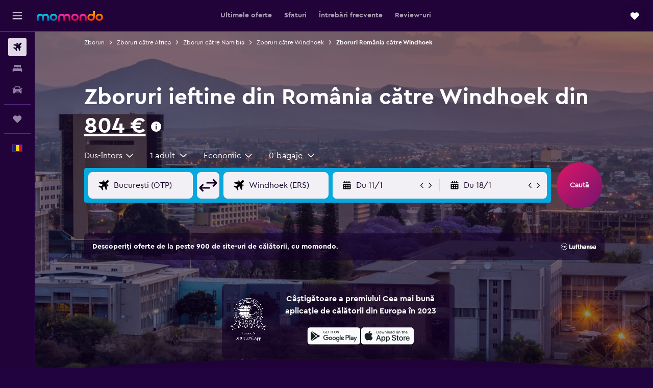

--- FILE ---
content_type: text/html;charset=UTF-8
request_url: https://www.momondo.ro/zboruri/romania/windhoek
body_size: 105733
content:
<!DOCTYPE html>
<html lang='ro-ro' dir='ltr' class="bd-momondo">
<head>
<meta name="r9-version" content="R797a"/><meta name="r9-built" content="20251208.060057"/><meta name="r9-rendered" content="Mon, 08 Dec 2025 19:16:24 GMT"/><meta name="r9-build-number" content="85"/><link rel="stylesheet" href="https://content.r9cdn.net/res/combined.css?v=d8734affad208bfe872766e70809d27812ee6537&amp;cluster=4"/><link rel="stylesheet" href="https://content.r9cdn.net/res/combined.css?v=13d6cc50980488c69ecea280ef9763b5ef389052&amp;cluster=4"/><meta name="viewport" content="width=device-width, initial-scale=1, minimum-scale=1"/><meta name="format-detection" content="telephone=no"/><link rel="icon" href="/favicon.ico" sizes="any"/><link rel="icon" href="/icon.svg" type="image/svg+xml"/><title>Zboruri ieftine (804 €) din România către Windhoek în 2025/26 | momondo</title><meta name="description" content="Caută și compară bilete de avion de la peste 1000 companii aeriene și site-uri de călătorii pentru a obține cele mai ieftine zboruri din România către Windhoek, cu momondo."/><link rel="preconnect" href="apis.google.com"/><link rel="dns-prefetch" href="apis.google.com"/><link rel="preconnect" href="www.googletagmanager.com"/><link rel="dns-prefetch" href="www.googletagmanager.com"/><link rel="preconnect" href="www.google-analytics.com"/><link rel="dns-prefetch" href="www.google-analytics.com"/><script type="text/javascript">
var safari13PlusRegex = /Macintosh;.*?Version\/(1[3-9]|[2-9][0-9]+)(\.[0-9]+)* Safari/;
if (
window &&
window.navigator &&
window.navigator.userAgent &&
window.navigator.userAgent.indexOf('Safari') > -1 &&
window.navigator.userAgent.indexOf('Chrome') === -1 &&
safari13PlusRegex.test(window.navigator.userAgent)
) {
if (
'ontouchstart' in window &&
(!('cookieEnabled' in window.navigator) || window.navigator.cookieEnabled)
) {
if (
decodeURIComponent(document.cookie).indexOf('pmov=') < 0 &&
decodeURIComponent(document.cookie).indexOf('oo.tweb=') < 0
) {
var d = new Date();
d.setTime(d.getTime() + 90 * 24 * 60 * 60 * 1000);
document.cookie = 'pmov=tb;path=/;expires=' + d.toUTCString();
}
}
}
</script><meta name="kayak_page" content="flight,static-flight-route,route"/><meta name="seop" content="romania-windhoek"/><meta name="seo-cache" content="true"/><meta name="kayak_seo_splitxp" content="seo-mm-flight-routes-add-iata-codes=control-group,seo-flights-shared-ui-form=disabled"/><script type="text/javascript">
var DynamicContextPromise = (function (handler) {
this.status = 0;
this.value = undefined;
this.thenCallbacks = [];
this.catchCallbacks = [];
this.then = function(fn) {
if (this.status === 0) {
this.thenCallbacks.push(fn);
}
if (this.status === 1) {
fn(this.value);
}
return this;
}.bind(this);
this.catch = function(fn) {
if (this.status === 0) {
this.catchCallbacks.push(fn);
}
if (this.status === 2) {
fn(this.value);
}
return this;
}.bind(this);
var resolve = function(value) {
if (this.status === 0) {
this.status = 1;
this.value = value;
this.thenCallbacks.forEach(function(fn) {
fn(value)
});
}
}.bind(this);
var reject = function(value) {
if (this.status === 0) {
this.status = 2;
this.value = value;
this.catchCallbacks.forEach(function(fn) {
fn(value)
});
}
}.bind(this);
try {
handler(resolve, reject);
} catch (err) {
reject(err);
}
return {
then: this.then,
catch: this.catch,
};
}).bind({})
var ie = (function () {
var undef,
v = 3,
div = document.createElement('div'),
all = div.getElementsByTagName('i');
while (div.innerHTML = '<!--[if gt IE ' + (++v) + ']><i></i><![endif]-->', all[0]);
return v > 4 ? v : undef;
}());
var xhr = ie <= 9 ? new XDomainRequest() : new XMLHttpRequest();
var trackingQueryParams = "";
var getOnlyValidParams = function(paramsList, reservedParamsList) {
var finalParamsList = [];
for (var i = 0; i < paramsList.length; i++) {
if (reservedParamsList.indexOf(paramsList[i].split('=')[0]) == -1) {
finalParamsList.push(paramsList[i]);
}
}
return finalParamsList;
}
var removeUnnecessaryQueryStringChars = function(paramsString) {
if (paramsString.charAt(0) === '?') {
return paramsString.substr(1);
}
return paramsString;
}
var reservedParamsList = ['vertical', 'pageId', 'subPageId', 'originalReferrer', 'seoPlacementId', 'seoLanguage', 'seoCountry', 'tags'];
var paramsString = window.location && window.location.search;
if (paramsString) {
paramsString = removeUnnecessaryQueryStringChars(paramsString);
var finalParamsList = getOnlyValidParams(paramsString.split('&'), reservedParamsList)
trackingQueryParams = finalParamsList.length > 0 ? "&" + finalParamsList.join("&") + "&seo=true" : "";
}
var trackingUrl = '/s/run/fpc/context' +
'?vertical=flight' +
'&pageId=static-flight-route' +
'&subPageId=route' +
'&originalReferrer=' + encodeURIComponent(document.referrer) +
'&seoPlacementId=' + encodeURIComponent('romania-windhoek') +
'&tags=' + encodeURIComponent('') +
'&origin=' + encodeURIComponent('RO0') +
'&destination=' + encodeURIComponent('NA1') +
'&isSeoPage=' + encodeURIComponent('true') +
'&domain=' + encodeURIComponent(window.location.host) +
trackingQueryParams;
xhr.open('GET', trackingUrl, true);
xhr.responseType = 'json';
window.R9 = window.R9 || {};
window.R9.unhiddenElements = [];
window.R9.dynamicContextPromise = new DynamicContextPromise(function(resolve, reject) {
xhr.onload = function () {
if (xhr.readyState === xhr.DONE && xhr.status === 200) {
window.R9 = window.R9 || {};
window.R9.globals = window.R9.globals || {};
resolve(xhr.response);
if (xhr.response['formToken']) {
R9.globals.formtoken = xhr.response['formToken'];
}
if (xhr.response['jsonPlacementEnabled'] && xhr.response['jsonGlobalPlacementEnabled']) {
if (xhr.response['placement']) {
R9.globals.placement = xhr.response['placement'];
}
if (xhr.response['affiliate']) {
R9.globals.affiliate = xhr.response['affiliate'];
}
}
if (xhr.response['dsaRemovableFields']) {
var dsaRemovableParamsList = xhr.response['dsaRemovableFields'];
var query = window.location.search.slice(1) || "";
var params = query.split('&');
var needRemoveParams = false;
for (var i = 0; i < dsaRemovableParamsList.length; i++) {
if (query.indexOf(dsaRemovableParamsList[i] + '=') != -1) {
needRemoveParams = true;
break;
}
}
if (needRemoveParams) {
var path = window.location.pathname;
var finalQuery = [];
for (var i = 0; i < params.length; i++) {
if (dsaRemovableParamsList.indexOf(params[i].split('=')[0]) == -1) {
finalQuery.push(params[i]);
}
}
if (window.history.replaceState) {
window.history.replaceState({}, document.title, path + (finalQuery.length > 0 ? '?' + finalQuery.join('&') : ''));
}
}
if(xhr.response['cachedCookieConsentEnabled']) {
var unhideElement = (elementId) => {
var elementToUnhide = document.querySelector(elementId);
if (elementToUnhide) {
window.R9.unhiddenElements = window.R9.unhiddenElements || [];
window.R9.unhiddenElements.push(elementId.replace('#', ''));
elementToUnhide.removeAttribute('hidden');
elementToUnhide.dispatchEvent(new Event('initialStaticHideRemove'));
}
}
var unhideCookieConsent = () => {
if (xhr.response['showSharedIabTcfDialog']) {
unhideElement('#iab-tcf-dialog');
}
if (xhr.response['showDataTransferDisclaimerDialog']) {
unhideElement('#shared-data-transfer-disclaimer-dialog');
}
if (xhr.response['showTwoPartyConsentDialog']) {
unhideElement('#shared-two-part-consent-dialog');
}
}
if (document.readyState === "loading") {
document.addEventListener("DOMContentLoaded", unhideCookieConsent);
} else {
unhideCookieConsent();
}
}
}
} else {
reject(xhr.response);
}
};
})
xhr.send('');
</script><link rel="canonical" href="https://www.momondo.ro/zboruri/romania/windhoek"/><link rel="alternate" hrefLang="ro-RO" href="https://www.momondo.ro/zboruri/romania/windhoek"/><meta property="og:image" content="https://content.r9cdn.net/rimg/dimg/41/34/34389ea4-city-23204-167c5c5c023.jpg?width=1200&amp;height=630&amp;crop=false"/><meta property="og:image:width" content="1200"/><meta property="og:image:height" content="630"/><meta property="og:title" content="Zboruri ieftine (804 €) din România către Windhoek în 2025/26 | momondo"/><meta property="og:type" content="website"/><meta property="og:description" content="Caută și compară bilete de avion de la peste 1000 companii aeriene și site-uri de călătorii pentru a obține cele mai ieftine zboruri din România către Windhoek, cu momondo."/><meta property="og:url" content="https://www.momondo.ro/zboruri/romania/windhoek"/><meta property="og:site_name" content="momondo"/><meta property="fb:pages" content="148785901841216"/><meta property="twitter:title" content="Zboruri ieftine (804 €) din România către Windhoek în 2025/26 | momondo"/><meta name="twitter:description" content="Caută și compară bilete de avion de la peste 1000 companii aeriene și site-uri de călătorii pentru a obține cele mai ieftine zboruri din România către Windhoek, cu momondo."/><meta name="twitter:image:src" content="https://content.r9cdn.net/rimg/dimg/41/34/34389ea4-city-23204-167c5c5c023.jpg?width=440&amp;height=220&amp;crop=false"/><meta name="twitter:card" content="summary_large_image"/><meta name="twitter:site" content="@momondo"/><meta name="twitter:creator" content="@momondo"/><meta name="robots" content="noodp"/><link rel="apple-touch-icon" href="/apple-touch-icon.png"/><link rel="apple-touch-icon" sizes="60x60" href="/apple-touch-icon-60x60.png"/><link rel="apple-touch-icon" sizes="76x76" href="/apple-touch-icon-76x76.png"/><link rel="apple-touch-icon" sizes="120x120" href="/apple-touch-icon-120x120.png"/><link rel="apple-touch-icon" sizes="152x152" href="/apple-touch-icon-152x152.png"/><link rel="apple-touch-icon" sizes="167x167" href="/apple-touch-icon-167x167.png"/><link rel="apple-touch-icon" sizes="180x180" href="/apple-touch-icon-180x180.png"/><script type="application/ld+json">{"@context":"https://schema.org","@type":"Website","name":"momondo","url":"https://www.momondo.ro"}</script><script type="application/ld+json">{"@context":"http://schema.org","@type":"Organization","name":"momondo","url":"https://www.momondo.ro/zboruri/romania/windhoek","sameAs":["https://www.facebook.com/momondo"]}</script><script type="application/ld+json">{"@context":"http://schema.org","@type":"WebPage","url":"https://www.momondo.ro/zboruri/romania/windhoek","name":"Zboruri ieftine (804 €) din România către Windhoek în 2025/26 | momondo","description":"Caută și compară bilete de avion de la peste 1000 companii aeriene și site-uri de călătorii pentru a obține cele mai ieftine zboruri din România către Windhoek, cu momondo.","publisher":"momondo"}</script><script type="application/ld+json">{"@context":"http://schema.org","@type":"FAQPage","mainEntity":[{"@type":"Question","name":"Care este cea mai ieftină companie aeriană care operează zboruri de la România către Windhoek?","acceptedAnswer":{"@type":"Answer","text":"Lufthansa este cea mai populară companie care operează ruta din România către Windhoek"}},{"@type":"Question","name":"Cât timp durează zborul către Windhoek?","acceptedAnswer":{"@type":"Answer","text":"Timpul de zbor din România în Windhoek variază, dar dacă decolezi de pe Bucureşti și aterizezi pe Aeroportul Windhoek Hosea Kutako Intl (una dintre cele mai populare rute), atunci durata medie este 23h. O altă rută populară din România în Windhoek este cea care pleacă din Cluj-Napoca și aterizează pe Aeroportul Windhoek Hosea Kutako Intl, care durează aproximativ 31h 35min. Ia în calcul că escalele sau întârzierile decala acest timp de călătorie."}},{"@type":"Question","name":"Care este cea mai ieftină zi pentru a zbura în Windhoek?","acceptedAnswer":{"@type":"Answer","text":"Cea mai ieftină zi pentru plecarea ta în Windhoek este marți, atunci când pot fi găsite bilete de avion la numai 702 €. Acest lucru se datorează faptului că există o cerere mai mică pentru zborurile din această zi a săptămânii. Atunci când alegi să zbori într-o zi de joi, cea mai scumpă zi a săptămânii, te poți aștepta la prețuri în jur de 1.358 € pentru biletele de avion din România în Windhoek."}},{"@type":"Question","name":"Când a actualizat momondo ultima dată prețurile pentru zboruri din România - Windhoek?","acceptedAnswer":{"@type":"Answer","text":"Prețurile pentru zboruri din România - Windhoek sunt actualizate zilnic."}},{"@type":"Question","name":"Câți operatori include momondo în rezultatele de căutare pentru zboruri din România - Windhoek?","acceptedAnswer":{"@type":"Answer","text":"Numărul de operatori disponibili pentru zboruri din România - Windhoek este de 1 (de la decembrie 2025)."}},{"@type":"Question","name":"Care este vârsta minimă pentru a putea zbura din România - Windhoek?","acceptedAnswer":{"@type":"Answer","text":"Vârsta minimă la care un copil poate călători singur este de cinci ani, dar companiile aeriene care oferă acest serviciu pentru minorii neînsoțiți (UNMR) au propriile restricții de vârstă, precum reguli privind durata și orele de zbor sau escalele. Îți recomandăm să verifici informația cu compania aeriana de la care rezervi zborul din România - Windhoek."}},{"@type":"Question","name":"Care sunt actele de identitate de care ai nevoie pentru a zbura în Windhoek?","acceptedAnswer":{"@type":"Answer","text":"Documentele de călătorie obligatorii și asigurarea de sănătate de care vei avea nevoie pentru a călători în Windhoek pot diferi în funcție de itinerar și de situația personală. În mod normal, ar trebui să ai la îndemână mai multe documente, precum buletinul sau permisul de conducere, în plus față de pașaportul valabil cel puțin șase luni de la data la care ajungi în Windhoek. Este întotdeauna o idee bună să ceri sfaturi companiei aeriene sau unei entități terțe de încredere, precum IATA."}}]}</script><script type="application/ld+json">[{"@context":"http://schema.org","@type":"BreadcrumbList","name":"r9-alt","itemListElement":[{"@type":"ListItem","position":"1","item":{"@id":"/flights","name":"Zboruri"}},{"@type":"ListItem","position":"2","item":{"@id":"/zboruri/windhoek","name":"Zboruri către Windhoek"}},{"@type":"ListItem","position":"3","item":{"@id":"/zboruri/romania/windhoek","name":"Zboruri România către Windhoek"}}]},{"@context":"http://schema.org","@type":"BreadcrumbList","name":"r9-full","itemListElement":[{"@type":"ListItem","position":"1","item":{"@id":"/flights","name":"Zboruri"}},{"@type":"ListItem","position":"2","item":{"@id":"/zboruri/africa","name":"Zboruri către Africa"}},{"@type":"ListItem","position":"3","item":{"@id":"/zboruri/namibia","name":"Zboruri către Namibia"}},{"@type":"ListItem","position":"4","item":{"@id":"/zboruri/windhoek","name":"Zboruri către Windhoek"}},{"@type":"ListItem","position":"5","item":{"@id":"/zboruri/romania/windhoek","name":"Zboruri România către Windhoek"}}]}]</script><meta name="kayak_content_type" content="RO0-NA1,standard"/><script type="application/ld+json">[{"@type":"Flight","@context":"http://schema.org","estimatedFlightDuration":"40h 55min","departureTime":"14:50","departureAirport":{"@type":"Airport","name":"Bucureşti Henri Coandă","iataCode":"OTP","geo":{"@type":"GeoCoordinates","latitude":44.57216,"longitude":26.10218}},"arrivalAirport":{"@type":"Airport","name":"Windhoek Hosea Kutako Intl","iataCode":"WDH","geo":{"@type":"GeoCoordinates","latitude":-22.48306,"longitude":17.466720000000002}},"offers":[{"@type":"Offer","price":1096.62,"priceCurrency":"EUR"}],"provider":{"@type":"Airline","name":"Lufthansa","iataCode":"LH"}},{"@type":"Flight","@context":"http://schema.org","estimatedFlightDuration":"49h 15min","departureTime":"06:30","departureAirport":{"@type":"Airport","name":"Bucureşti Henri Coandă","iataCode":"OTP","geo":{"@type":"GeoCoordinates","latitude":44.57216,"longitude":26.10218}},"arrivalAirport":{"@type":"Airport","name":"Windhoek Hosea Kutako Intl","iataCode":"WDH","geo":{"@type":"GeoCoordinates","latitude":-22.48306,"longitude":17.466720000000002}},"offers":[{"@type":"Offer","price":1121.52,"priceCurrency":"EUR"}],"provider":{"@type":"Airline","name":"Mai multe companii aeriene","iataCode":"MULT"}},{"@type":"Flight","@context":"http://schema.org","estimatedFlightDuration":"18h 25min","departureTime":"14:50","departureAirport":{"@type":"Airport","name":"Bucureşti Henri Coandă","iataCode":"OTP","geo":{"@type":"GeoCoordinates","latitude":44.57216,"longitude":26.10218}},"arrivalAirport":{"@type":"Airport","name":"Windhoek Hosea Kutako Intl","iataCode":"WDH","geo":{"@type":"GeoCoordinates","latitude":-22.48306,"longitude":17.466720000000002}},"offers":[{"@type":"Offer","price":1146.42,"priceCurrency":"EUR"}],"provider":{"@type":"Airline","name":"Lufthansa","iataCode":"LH"}},{"@type":"Flight","@context":"http://schema.org","estimatedFlightDuration":"33h 20min","departureTime":"08:05","departureAirport":{"@type":"Airport","name":"Bucureşti Henri Coandă","iataCode":"OTP","geo":{"@type":"GeoCoordinates","latitude":44.57216,"longitude":26.10218}},"arrivalAirport":{"@type":"Airport","name":"Windhoek Hosea Kutako Intl","iataCode":"WDH","geo":{"@type":"GeoCoordinates","latitude":-22.48306,"longitude":17.466720000000002}},"offers":[{"@type":"Offer","price":1264.07,"priceCurrency":"EUR"}],"provider":{"@type":"Airline","name":"British Airways","iataCode":"BA"}},{"@type":"Flight","@context":"http://schema.org","estimatedFlightDuration":"23h 00min","departureTime":"14:20","departureAirport":{"@type":"Airport","name":"Bucureşti Henri Coandă","iataCode":"OTP","geo":{"@type":"GeoCoordinates","latitude":44.57216,"longitude":26.10218}},"arrivalAirport":{"@type":"Airport","name":"Windhoek Hosea Kutako Intl","iataCode":"WDH","geo":{"@type":"GeoCoordinates","latitude":-22.48306,"longitude":17.466720000000002}},"offers":[{"@type":"Offer","price":1415.21,"priceCurrency":"EUR"}],"provider":{"@type":"Airline","name":"Mai multe companii aeriene","iataCode":"MULT"}},{"@type":"Flight","@context":"http://schema.org","estimatedFlightDuration":"23h 00min","departureTime":"14:20","departureAirport":{"@type":"Airport","name":"Bucureşti Henri Coandă","iataCode":"OTP","geo":{"@type":"GeoCoordinates","latitude":44.57216,"longitude":26.10218}},"arrivalAirport":{"@type":"Airport","name":"Windhoek Hosea Kutako Intl","iataCode":"WDH","geo":{"@type":"GeoCoordinates","latitude":-22.48306,"longitude":17.466720000000002}},"offers":[{"@type":"Offer","price":1460.72,"priceCurrency":"EUR"}],"provider":{"@type":"Airline","name":"Mai multe companii aeriene","iataCode":"MULT"}},{"@type":"Flight","@context":"http://schema.org","estimatedFlightDuration":"34h 00min","departureTime":"09:45","departureAirport":{"@type":"Airport","name":"Cluj-Napoca Internațional Avram Iancu Cluj","iataCode":"CLJ","geo":{"@type":"GeoCoordinates","latitude":46.78517,"longitude":23.68617}},"arrivalAirport":{"@type":"Airport","name":"Windhoek Hosea Kutako Intl","iataCode":"WDH","geo":{"@type":"GeoCoordinates","latitude":-22.48306,"longitude":17.466720000000002}},"offers":[{"@type":"Offer","price":803.79,"priceCurrency":"EUR"}],"provider":{"@type":"Airline","name":"Mai multe companii aeriene","iataCode":"MULT"}},{"@type":"Flight","@context":"http://schema.org","estimatedFlightDuration":"31h 20min","departureTime":"06:00","departureAirport":{"@type":"Airport","name":"Cluj-Napoca Internațional Avram Iancu Cluj","iataCode":"CLJ","geo":{"@type":"GeoCoordinates","latitude":46.78517,"longitude":23.68617}},"arrivalAirport":{"@type":"Airport","name":"Windhoek Hosea Kutako Intl","iataCode":"WDH","geo":{"@type":"GeoCoordinates","latitude":-22.48306,"longitude":17.466720000000002}},"offers":[{"@type":"Offer","price":906.83,"priceCurrency":"EUR"}],"provider":{"@type":"Airline","name":"Mai multe companii aeriene","iataCode":"MULT"}},{"@type":"Flight","@context":"http://schema.org","estimatedFlightDuration":"34h 30min","departureTime":"21:15","departureAirport":{"@type":"Airport","name":"Cluj-Napoca Internațional Avram Iancu Cluj","iataCode":"CLJ","geo":{"@type":"GeoCoordinates","latitude":46.78517,"longitude":23.68617}},"arrivalAirport":{"@type":"Airport","name":"Windhoek Hosea Kutako Intl","iataCode":"WDH","geo":{"@type":"GeoCoordinates","latitude":-22.48306,"longitude":17.466720000000002}},"offers":[{"@type":"Offer","price":1012.46,"priceCurrency":"EUR"}],"provider":{"@type":"Airline","name":"Mai multe companii aeriene","iataCode":"MULT"}},{"@type":"Flight","@context":"http://schema.org","estimatedFlightDuration":"17h 20min","departureTime":"14:25","departureAirport":{"@type":"Airport","name":"Cluj-Napoca Internațional Avram Iancu Cluj","iataCode":"CLJ","geo":{"@type":"GeoCoordinates","latitude":46.78517,"longitude":23.68617}},"arrivalAirport":{"@type":"Airport","name":"Windhoek Hosea Kutako Intl","iataCode":"WDH","geo":{"@type":"GeoCoordinates","latitude":-22.48306,"longitude":17.466720000000002}},"offers":[{"@type":"Offer","price":1100.91,"priceCurrency":"EUR"}],"provider":{"@type":"Airline","name":"Lufthansa","iataCode":"LH"}},{"@type":"Flight","@context":"http://schema.org","estimatedFlightDuration":"17h 20min","departureTime":"20:00","departureAirport":{"@type":"Airport","name":"Cluj-Napoca Internațional Avram Iancu Cluj","iataCode":"CLJ","geo":{"@type":"GeoCoordinates","latitude":46.78517,"longitude":23.68617}},"arrivalAirport":{"@type":"Airport","name":"Windhoek Hosea Kutako Intl","iataCode":"WDH","geo":{"@type":"GeoCoordinates","latitude":-22.48306,"longitude":17.466720000000002}},"offers":[{"@type":"Offer","price":1115.51,"priceCurrency":"EUR"}],"provider":{"@type":"Airline","name":"Mai multe companii aeriene","iataCode":"MULT"}}]</script><script type="application/ld+json">{"@context":"http://schema.org","@type":"product","name":"Zboruri din România către Windhoek","offers":{"@type":"AggregateOffer","lowPrice":803.79,"priceCurrency":"EUR"}}</script><script type="application/ld+json">{"@context":"http://schema.org","@type":"Service","broker":{"@type":"Organization","name":"momondo"},"url":"https://www.momondo.ro/zboruri/romania/windhoek","serviceType":"Zboruri din România către Windhoek","offers":{"@type":"AggregateOffer","lowPrice":"804 €","priceCurrency":"EUR"}}</script><script type="application/ld+json">{"@context":"http://schema.org","@type":"Trip","name":"Zboruri ieftine (804 €) din România către Windhoek în 2025/26 | momondo","description":"Caută și compară bilete de avion de la peste 1000 companii aeriene și site-uri de călătorii pentru a obține cele mai ieftine zboruri din România către Windhoek, cu momondo.","itinerary":{"@type":"ItemList","numberOfItems":15,"itemListElement":[{"@type":"ListItem","position":1,"item":{"@type":"Flight","name":"Bucureşti Henri Coandă to Windhoek Hosea Kutako Intl","departureAirport":{"@type":"Airport","name":"Bucureşti Henri Coandă","iataCode":"OTP"},"arrivalAirport":{"@type":"Airport","name":"Windhoek Hosea Kutako Intl","iataCode":"WDH"},"provider":{"@type":"Airline","name":"Lufthansa"},"departureTime":"2026-01-13T14:50","arrivalTime":"2026-01-26T14:05"}},{"@type":"ListItem","position":2,"item":{"@type":"Flight","name":"Bucureşti Henri Coandă to Windhoek Hosea Kutako Intl","departureAirport":{"@type":"Airport","name":"Bucureşti Henri Coandă","iataCode":"OTP"},"arrivalAirport":{"@type":"Airport","name":"Windhoek Hosea Kutako Intl","iataCode":"WDH"},"provider":{"@type":"Airline","name":"Mai multe companii aeriene"},"departureTime":"2026-01-13T06:30","arrivalTime":"2026-01-26T01:05"}},{"@type":"ListItem","position":3,"item":{"@type":"Flight","name":"Bucureşti Henri Coandă to Windhoek Hosea Kutako Intl","departureAirport":{"@type":"Airport","name":"Bucureşti Henri Coandă","iataCode":"OTP"},"arrivalAirport":{"@type":"Airport","name":"Windhoek Hosea Kutako Intl","iataCode":"WDH"},"provider":{"@type":"Airline","name":"British Airways"},"departureTime":"2026-01-24T08:05","arrivalTime":"2026-01-29T20:00"}},{"@type":"ListItem","position":4,"item":{"@type":"Flight","name":"Bucureşti Henri Coandă to Windhoek Hosea Kutako Intl","departureAirport":{"@type":"Airport","name":"Bucureşti Henri Coandă","iataCode":"OTP"},"arrivalAirport":{"@type":"Airport","name":"Windhoek Hosea Kutako Intl","iataCode":"WDH"},"provider":{"@type":"Airline","name":"Mai multe companii aeriene"},"departureTime":"2025-12-19T14:20","arrivalTime":"2026-01-05T16:10"}},{"@type":"ListItem","position":5,"item":{"@type":"Flight","name":"Bucureşti Henri Coandă to Windhoek Hosea Kutako Intl","departureAirport":{"@type":"Airport","name":"Bucureşti Henri Coandă","iataCode":"OTP"},"arrivalAirport":{"@type":"Airport","name":"Windhoek Hosea Kutako Intl","iataCode":"WDH"},"provider":{"@type":"Airline","name":"Mai multe companii aeriene"},"departureTime":"2025-12-19T14:20","arrivalTime":"2026-01-08T18:30"}},{"@type":"ListItem","position":6,"item":{"@type":"Flight","name":"Bucureşti Henri Coandă to Windhoek Hosea Kutako Intl","departureAirport":{"@type":"Airport","name":"Bucureşti Henri Coandă","iataCode":"OTP"},"arrivalAirport":{"@type":"Airport","name":"Windhoek Hosea Kutako Intl","iataCode":"WDH"},"provider":{"@type":"Airline","name":"Mai multe companii aeriene"},"departureTime":"2025-12-19T14:20","arrivalTime":"2026-01-07T22:50"}},{"@type":"ListItem","position":7,"item":{"@type":"Flight","name":"Bucureşti Henri Coandă to Windhoek Hosea Kutako Intl","departureAirport":{"@type":"Airport","name":"Bucureşti Henri Coandă","iataCode":"OTP"},"arrivalAirport":{"@type":"Airport","name":"Windhoek Hosea Kutako Intl","iataCode":"WDH"},"provider":{"@type":"Airline","name":"Mai multe companii aeriene"},"departureTime":"2025-12-19T16:50","arrivalTime":"2026-01-05T16:10"}},{"@type":"ListItem","position":8,"item":{"@type":"Flight","name":"Bucureşti Henri Coandă to Windhoek Hosea Kutako Intl","departureAirport":{"@type":"Airport","name":"Bucureşti Henri Coandă","iataCode":"OTP"},"arrivalAirport":{"@type":"Airport","name":"Windhoek Hosea Kutako Intl","iataCode":"WDH"},"provider":{"@type":"Airline","name":"Mai multe companii aeriene"},"departureTime":"2025-12-19T14:20","arrivalTime":"2026-01-06T21:55"}},{"@type":"ListItem","position":9,"item":{"@type":"Flight","name":"Bucureşti Henri Coandă to Windhoek Hosea Kutako Intl","departureAirport":{"@type":"Airport","name":"Bucureşti Henri Coandă","iataCode":"OTP"},"arrivalAirport":{"@type":"Airport","name":"Windhoek Hosea Kutako Intl","iataCode":"WDH"},"provider":{"@type":"Airline","name":"Mai multe companii aeriene"},"departureTime":"2025-12-19T14:20","arrivalTime":"2026-01-05T08:50"}},{"@type":"ListItem","position":10,"item":{"@type":"Flight","name":"Cluj-Napoca Internațional Avram Iancu Cluj to Windhoek Hosea Kutako Intl","departureAirport":{"@type":"Airport","name":"Cluj-Napoca Internațional Avram Iancu Cluj","iataCode":"CLJ"},"arrivalAirport":{"@type":"Airport","name":"Windhoek Hosea Kutako Intl","iataCode":"WDH"},"provider":{"@type":"Airline","name":"Mai multe companii aeriene"},"departureTime":"2025-12-28T09:45","arrivalTime":"2025-12-29T19:45"}},{"@type":"ListItem","position":11,"item":{"@type":"Flight","name":"Cluj-Napoca Internațional Avram Iancu Cluj to Windhoek Hosea Kutako Intl","departureAirport":{"@type":"Airport","name":"Cluj-Napoca Internațional Avram Iancu Cluj","iataCode":"CLJ"},"arrivalAirport":{"@type":"Airport","name":"Windhoek Hosea Kutako Intl","iataCode":"WDH"},"provider":{"@type":"Airline","name":"Mai multe companii aeriene"},"departureTime":"2025-12-27T06:00","arrivalTime":"2025-12-28T13:20"}},{"@type":"ListItem","position":12,"item":{"@type":"Flight","name":"Cluj-Napoca Internațional Avram Iancu Cluj to Windhoek Hosea Kutako Intl","departureAirport":{"@type":"Airport","name":"Cluj-Napoca Internațional Avram Iancu Cluj","iataCode":"CLJ"},"arrivalAirport":{"@type":"Airport","name":"Windhoek Hosea Kutako Intl","iataCode":"WDH"},"provider":{"@type":"Airline","name":"Mai multe companii aeriene"},"departureTime":"2025-12-27T21:15","arrivalTime":"2025-12-29T07:45"}},{"@type":"ListItem","position":13,"item":{"@type":"Flight","name":"Cluj-Napoca Internațional Avram Iancu Cluj to Windhoek Hosea Kutako Intl","departureAirport":{"@type":"Airport","name":"Cluj-Napoca Internațional Avram Iancu Cluj","iataCode":"CLJ"},"arrivalAirport":{"@type":"Airport","name":"Windhoek Hosea Kutako Intl","iataCode":"WDH"},"provider":{"@type":"Airline","name":"Lufthansa"},"departureTime":"2025-12-28T14:25","arrivalTime":"2025-12-29T07:45"}},{"@type":"ListItem","position":14,"item":{"@type":"Flight","name":"Cluj-Napoca Internațional Avram Iancu Cluj to Windhoek Hosea Kutako Intl","departureAirport":{"@type":"Airport","name":"Cluj-Napoca Internațional Avram Iancu Cluj","iataCode":"CLJ"},"arrivalAirport":{"@type":"Airport","name":"Windhoek Hosea Kutako Intl","iataCode":"WDH"},"provider":{"@type":"Airline","name":"Mai multe companii aeriene"},"departureTime":"2025-12-28T20:00","arrivalTime":"2025-12-29T13:20"}},{"@type":"ListItem","position":15,"item":{"@type":"Flight","name":"Bucureşti Henri Coandă to Windhoek Hosea Kutako Intl","departureAirport":{"@type":"Airport","name":"Bucureşti Henri Coandă","iataCode":"OTP"},"arrivalAirport":{"@type":"Airport","name":"Windhoek Hosea Kutako Intl","iataCode":"WDH"},"provider":{"@type":"Airline","name":"Lufthansa"},"departureTime":"2025-12-19T13:05","arrivalTime":"2026-01-08T14:00"}}]}}</script>
</head>
<body class='react react-st ro_RO '><div id='root'><div class="c--AO"><nav class="mZv3" aria-label="Linkuri rapide pentru tastatură"><a href="#main">Mergi direct la conținutul principal</a></nav><div data-testid="page-top-anchor" aria-live="polite" aria-atomic="true" tabindex="-1" style="position:absolute;width:1px;height:1px;margin:-1px;padding:0;overflow:hidden;clip-path:inset(50%);white-space:nowrap;border:0"></div><header class="mc6t mc6t-mod-sticky-always" style="height:62px;top:0px"><div class="mc6t-wrapper"><div><div class="mc6t-banner mc6t-mod-sticky-non-mobile"></div></div><div class="mc6t-main-content mc6t-mod-bordered" style="height:62px"><div class="common-layout-react-HeaderV2 V_0p V_0p-mod-branded V_0p-mod-side-nav-ux-v2"><div class="wRhj wRhj-mod-justify-start wRhj-mod-grow"><div class="mc6t-nav-button mc6t-mod-hide-empty"><div role="button" tabindex="0" class="ZGw- ZGw--mod-size-medium ZGw--mod-variant-default" aria-label="Deschide meniul principal de navigare"><svg viewBox="0 0 200 200" width="20" height="20" xmlns="http://www.w3.org/2000/svg" role="presentation"><path d="M191.67 50H8.33V33.33h183.33V50zm0 100H8.33v16.67h183.33V150zm0-58.33H8.33v16.67h183.33V91.67z"/></svg></div></div><div class="mc6t-logo mc6t-mod-hide-empty"><div class="gPDR gPDR-mod-focus-keyboard gPDR-momondo gPDR-non-compact gPDR-main-logo-mobile gPDR-mod-reduced-size"><a class="gPDR-main-logo-link" href="/" itemProp="https://schema.org/logo" aria-label="Mergi la pagina de început momondo"><div class="gPDR-main-logo" style="animation-duration:2000ms"><span style="transform:translate3d(0,0,0);vertical-align:middle;-webkit-font-smoothing:antialiased;-moz-osx-font-smoothing:grayscale;width:auto;height:auto" class="gPDR-logo-image"><svg width="100%" height="100%" xmlns="http://www.w3.org/2000/svg" viewBox="0 0 250 38" role="presentation" style="width:inherit;height:inherit;line-height:inherit;color:inherit"><defs><linearGradient id="logos806a-1" x2="0" y2="100%"><stop offset="0" stop-color="#00d7e5"/><stop offset="1" stop-color="#0066ae"/></linearGradient><linearGradient id="logos806b-1" x2="0" y2="100%"><stop offset="0" stop-color="#ff30ae"/><stop offset="1" stop-color="#d1003a"/></linearGradient><linearGradient id="logos806c-1" x2="0" y2="100%"><stop offset="0" stop-color="#ffba00"/><stop offset="1" stop-color="#f02e00"/></linearGradient></defs><path fill="url(#logos806a-1)" d="M23.2 15.5c2.5-2.7 6-4.4 9.9-4.4 8.7 0 13.4 6 13.4 13.4v12.8c0 .3-.3.5-.5.5h-6c-.3 0-.5-.2-.5-.5V24.5c0-4.6-3.1-5.9-6.4-5.9-3.2 0-6.4 1.3-6.4 5.9v12.8c0 .3-.3.5-.5.5h-5.9c-.3 0-.5-.2-.5-.5V24.5c0-4.6-3.1-5.9-6.4-5.9-3.2 0-6.4 1.3-6.4 5.9v12.8c0 .3-.3.5-.5.5h-6c-.3 0-.5-.2-.5-.5V24.5c0-7.4 4.7-13.4 13.3-13.4 4 0 7.5 1.7 9.9 4.4m54.3 9.1c0 7.5-5.2 13.4-14 13.4s-14-5.9-14-13.4c0-7.6 5.2-13.4 14-13.4 8.8-.1 14 5.9 14 13.4zm-6.7 0c0-3.7-2.4-6.8-7.3-6.8-5.2 0-7.3 3.1-7.3 6.8 0 3.7 2.1 6.8 7.3 6.8 5.1-.1 7.3-3.1 7.3-6.8z"/><path fill="url(#logos806b-1)" d="M103.8 15.5c2.5-2.7 6-4.4 9.9-4.4 8.7 0 13.4 6 13.4 13.4v12.8c0 .3-.3.5-.5.5h-5.9c-.3 0-.5-.2-.5-.5V24.5c0-4.6-3.1-5.9-6.4-5.9-3.2 0-6.4 1.3-6.4 5.9v12.8c0 .3-.3.5-.5.5H101c-.3 0-.5-.2-.5-.5V24.5c0-4.6-3.1-5.9-6.4-5.9-3.2 0-6.4 1.3-6.4 5.9v12.8c0 .3-.3.5-.5.5h-5.9c-.3 0-.5-.2-.5-.5V24.5c0-7.4 4.7-13.4 13.3-13.4 3.8 0 7.3 1.7 9.7 4.4m54.3 9.1c0 7.5-5.2 13.4-14 13.4s-14-5.9-14-13.4c0-7.6 5.2-13.4 14-13.4 8.7-.1 14 5.9 14 13.4zm-6.7 0c0-3.7-2.3-6.8-7.3-6.8-5.2 0-7.3 3.1-7.3 6.8 0 3.7 2.1 6.8 7.3 6.8 5.1-.1 7.3-3.1 7.3-6.8zm9.8-.1v12.8c0 .3.2.5.5.5h5.9c.3 0 .5-.2.5-.5V24.5c0-4.6 3.1-5.9 6.4-5.9 3.3 0 6.4 1.3 6.4 5.9v12.8c0 .3.2.5.5.5h5.9c.3 0 .5-.2.5-.5V24.5c0-7.4-4.5-13.4-13.4-13.4-8.7 0-13.2 6-13.2 13.4"/><path fill="url(#logos806c-1)" d="M218.4 0h-5.9c-.3 0-.5.2-.5.5v13c-1.3-1.2-4.3-2.4-7-2.4-8.8 0-14 5.9-14 13.4s5.2 13.4 14 13.4c8.7 0 14-5.2 14-14.6V.4c-.1-.2-.3-.4-.6-.4zm-13.5 31.3c-5.2 0-7.3-3-7.3-6.8 0-3.7 2.1-6.8 7.3-6.8 4.9 0 7.3 3 7.3 6.8s-2.2 6.8-7.3 6.8zM236 11.1c-8.8 0-14 5.9-14 13.4s5.2 13.4 14 13.4 14-5.9 14-13.4c0-7.4-5.3-13.4-14-13.4zm0 20.2c-5.2 0-7.3-3.1-7.3-6.8 0-3.7 2.1-6.8 7.3-6.8 4.9 0 7.3 3.1 7.3 6.8 0 3.8-2.2 6.8-7.3 6.8z"/></svg></span></div></a></div></div></div><div class="wRhj wRhj-mod-width-full-mobile wRhj-mod-justify-center wRhj-mod-allow-shrink"><div class="V_0p-search-display-wrapper"></div></div><div class="V_0p-secondary-navigation" style="margin:0;top:61px"><div class="N_ex N_ex-pres-default N_ex-mod-inline-spacing-top-none N_ex-mod-inline"><div class="N_ex-navigation-wrapper N_ex-mod-inline"><div class="N_ex-navigation-container"><div class="N_ex-navigation-items-wrapper"><div class="vHYk-button-wrapper vHYk-mod-pres-default"><div role="button" tabindex="0" class="vHYk vHYk-button" data-text="Ultimele oferte"><span>Ultimele oferte</span></div></div><div class="vHYk-button-wrapper vHYk-mod-pres-default"><div role="button" tabindex="0" class="vHYk vHYk-button" data-text="Sfaturi"><span>Sfaturi</span></div></div><div class="vHYk-button-wrapper vHYk-mod-pres-default"><div role="button" tabindex="0" class="vHYk vHYk-button" data-text="Întrebări frecvente"><span>Întrebări frecvente</span></div></div><div class="vHYk-button-wrapper vHYk-mod-pres-default"><div role="button" tabindex="0" class="vHYk vHYk-button" data-text="Review-uri"><span>Review-uri</span></div></div></div></div></div></div></div><div class="wRhj wRhj-mod-justify-end wRhj-mod-grow"><div><div class="common-layout-react-HeaderAccountWrapper theme-dark account--collapsible account--not-branded"><div class="ui-layout-header-HeaderTripsItem"><div class="trips-drawer-wrapper theme-dark"><div><div role="button" tabindex="0" class="ZGw- ZGw--mod-size-medium ZGw--mod-variant-round" aria-label="Deschide sertarul pentru călătorii"><div class="c_EZE"><svg viewBox="0 0 200 200" width="1.25em" height="1.25em" xmlns="http://www.w3.org/2000/svg" class="" role="presentation" aria-hidden="true"><path d="M169.94 110.33l-19.75 19.75l-.92.92l-39.58 39.58c-.67.67-1.33 1.25-2 1.67c-.75.58-1.5 1.08-2.25 1.42c-.83.42-1.75.75-2.58 1c-.75.17-1.58.25-2.33.33h-1c-.75-.08-1.58-.17-2.33-.33c-.83-.25-1.75-.58-2.58-1c-.75-.33-1.5-.83-2.25-1.42c-.67-.42-1.33-1-2-1.67L50.79 131l-.92-.92l-19.75-19.75c-8.92-9-13.42-20.67-13.42-32.42s4.5-23.42 13.42-32.42c17.92-17.83 46.92-17.83 64.83 0l5.08 5.08l5.08-5.08c8.92-8.92 20.67-13.33 32.42-13.33s23.5 4.42 32.42 13.33c17.92 17.92 17.92 46.92 0 64.83z"/></svg></div></div></div></div></div></div></div></div><div class="c5ab7 c5ab7-mod-absolute c5ab7-collapsed c5ab7-mod-variant-accordion" style="top:62px"><div tabindex="-1" class="pRB0 pRB0-collapsed pRB0-mod-variant-accordion pRB0-mod-position-sticky" style="top:62px;height:calc(100vh - 62px)"><div><div class="pRB0-nav-items"><nav class="HtHs" aria-label="Căutare"><ul class="HtHs-nav-list"><li><a href="/" aria-label="Search for flights " class="dJtn dJtn-active dJtn-collapsed dJtn-mod-variant-accordion" aria-current="page"><svg viewBox="0 0 200 200" width="1.25em" height="1.25em" xmlns="http://www.w3.org/2000/svg" class="ncEv ncEv-rtl-aware dJtn-menu-item-icon" role="presentation" aria-hidden="true"><path d="M107.91 115.59l-23.6 17.77l10.49 28.28c.83 4.36-.53 8.9-3.65 12.02l-9.78 9.78l-23.54-41.34l-41.28-23.48l9.78-9.66c3.12-3.12 7.6-4.42 11.9-3.65l28.4 10.37l17.71-23.66l-11.79-11.79l-52.86-17.5l13.14-13.49c2.77-2.77 6.6-4.24 10.49-4.01l27.05 1.83l33.12 2.24l22.1 1.47l29.46-29.34c6.48-6.48 17.09-6.48 23.57 0c3.24 3.24 4.89 7.48 4.83 11.79c.06 4.3-1.59 8.54-4.83 11.78l-29.46 29.34l1.47 22.1l2.24 33.12l1.83 27.16c.29 3.83-1.12 7.6-3.83 10.31l-13.44 13.44l-17.74-53.09l-11.79-11.79zm67.76-26.52c-4.77-4.77-12.32-4.89-17.21-.35l2.24 33l14.97-14.97a12.488 12.488 0 000-17.68zm-64.81-64.82a12.488 12.488 0 00-17.68 0L78.21 39.22l33 2.24c4.54-4.89 4.42-12.43-.35-17.21z"/></svg><div class="dJtn-menu-item-title">Bilete avion</div></a></li><li><a href="/hoteluri" aria-label="Caută cazări " class="dJtn dJtn-collapsed dJtn-mod-variant-accordion" aria-current="false"><svg viewBox="0 0 200 200" width="1.25em" height="1.25em" xmlns="http://www.w3.org/2000/svg" class="ncEv dJtn-menu-item-icon" role="presentation" aria-hidden="true"><path d="M170.83 46.67v36.67h-16.67v-3.33c0-7.42-5.92-13.33-13.33-13.33h-19.17c-7.42 0-13.33 5.92-13.33 13.33v3.33H91.66v-3.33c0-7.42-5.92-13.33-13.33-13.33H59.16c-7.42 0-13.33 5.92-13.33 13.33v3.33H29.16V46.67c0-7.42 5.92-13.33 13.33-13.33h115c7.42 0 13.33 5.92 13.33 13.33zm7.5 53.33H21.67c-7.42 0-13.33 5.92-13.33 13.33v53.33h16.67v-16.67h150v16.67h16.67v-53.33c0-7.42-5.92-13.33-13.33-13.33z"/></svg><div class="dJtn-menu-item-title">Cazări</div></a></li><li><a href="/inchirieri-auto" aria-label="Search for cars " class="dJtn dJtn-collapsed dJtn-mod-variant-accordion" aria-current="false"><svg viewBox="0 0 200 200" width="1.25em" height="1.25em" xmlns="http://www.w3.org/2000/svg" class="ncEv dJtn-menu-item-icon" role="presentation" aria-hidden="true"><path d="M25.03 83.33H5.7c-.83 0-1.5-.67-1.5-1.5v-11h20.83v12.5zm150 0h19.33c.83 0 1.5-.67 1.5-1.5v-11h-20.83v12.5zm8.33 17.5v65.83h-33.33v-16.67h-100v16.58l-33.33.08V100.9c0-7.33 6-13.33 13.33-13.33l2.5-.08l14.58-44.92c1.75-5.5 6.92-9.25 12.75-9.25h80.33c5.83 0 11 3.75 12.75 9.25l14.58 44.92h2.5c7.33 0 13.33 6 13.33 13.33zm-137.5 7.5c0-4.58-3.75-8.33-8.33-8.33s-8.33 3.75-8.33 8.33s3.75 8.33 8.33 8.33s8.33-3.75 8.33-8.33zm87.5 16.67c0-4.58-3.75-8.33-8.33-8.33h-50c-4.58 0-8.33 3.75-8.33 8.33s3.75 8.33 8.33 8.33h50c4.58 0 8.33-3.75 8.33-8.33zm16.67-37.5L137.86 50H62.2L50.03 87.5h100zm20.83 20.83c0-4.58-3.75-8.33-8.33-8.33s-8.33 3.75-8.33 8.33s3.75 8.33 8.33 8.33s8.33-3.75 8.33-8.33z"/></svg><div class="dJtn-menu-item-title">Mașini</div></a></li></ul></nav></div><div class="pRB0-line"></div><div class="pRB0-nav-items"><div><a href="#" class="eHiZ-mod-underline-none dJtn dJtn-collapsed dJtn-mod-variant-accordion" aria-label="Trips " aria-current="false"><svg viewBox="0 0 200 200" width="1.25em" height="1.25em" xmlns="http://www.w3.org/2000/svg" class="ncEv dJtn-menu-item-icon" role="presentation" aria-hidden="true"><path d="M169.94 110.33l-19.75 19.75l-.92.92l-39.58 39.58c-.67.67-1.33 1.25-2 1.67c-.75.58-1.5 1.08-2.25 1.42c-.83.42-1.75.75-2.58 1c-.75.17-1.58.25-2.33.33h-1c-.75-.08-1.58-.17-2.33-.33c-.83-.25-1.75-.58-2.58-1c-.75-.33-1.5-.83-2.25-1.42c-.67-.42-1.33-1-2-1.67L50.79 131l-.92-.92l-19.75-19.75c-8.92-9-13.42-20.67-13.42-32.42s4.5-23.42 13.42-32.42c17.92-17.83 46.92-17.83 64.83 0l5.08 5.08l5.08-5.08c8.92-8.92 20.67-13.33 32.42-13.33s23.5 4.42 32.42 13.33c17.92 17.92 17.92 46.92 0 64.83z"/></svg><div class="dJtn-menu-item-title">Trips</div></a></div></div><div class="pRB0-line"></div><div class="pRB0-nav-items"><div role="button" tabindex="0" aria-label="Vorbim limba ta " class="dJtn dJtn-collapsed dJtn-mod-variant-accordion"><div class="dJtn-menu-item-icon"><div class="IXOM IXOM-mod-size-xsmall"><span class="IXOM-flag-container IXOM-ro IXOM-mod-bordered"><img class="DU4n DU4n-hidden" alt="România (Română)" width="18" height="12"/></span></div></div><div class="dJtn-menu-item-title">Română</div></div></div></div><div class="pRB0-navigation-links"><div class="F-Tz"></div></div></div></div><div class="c1yxs-hidden"><div class="c-ulo c-ulo-mod-always-render" aria-modal="true"><div class="c-ulo-viewport"><div tabindex="-1" class="c-ulo-content" style="max-width:640px"><div class="BLL2 BLL2-mod-variant-row BLL2-mod-padding-top-small BLL2-mod-padding-bottom-base BLL2-mod-padding-x-large"><div class="BLL2-main BLL2-mod-close-variant-dismiss BLL2-mod-dialog-variant-bottom-sheet-popup"><span class="BLL2-close BLL2-mod-close-variant-dismiss BLL2-mod-close-orientation-left BLL2-mod-close-button-padding-none"><button role="button" class="Py0r Py0r-mod-full-height-width Py0r-mod-variant-solid Py0r-mod-theme-none Py0r-mod-shape-default Py0r-mod-size-xsmall Py0r-mod-outline-offset" tabindex="0" aria-disabled="false" aria-label="Închide"><div class="Py0r-button-container"><div class="Py0r-button-content"><svg viewBox="0 0 200 200" width="20" height="20" xmlns="http://www.w3.org/2000/svg" role="presentation"><path d="M111.83 100l61.83 61.83l-11.83 11.83L100 111.83l-61.83 61.83l-11.83-11.83L88.17 100L26.33 38.17l11.83-11.83l61.83 61.83l61.83-61.83l11.83 11.83L111.82 100z"/></svg></div></div></button></span><div class="BLL2-content"></div></div><div class="BLL2-bottom-content"><label class="hEI8" id="country-picker-search-label" for="country-picker-search">Caută o țară sau o limbă</label><div role="presentation" tabindex="-1" class="puNl puNl-mod-cursor-inherit puNl-mod-font-size-base puNl-mod-radius-base puNl-mod-corner-radius-all puNl-mod-size-base puNl-mod-spacing-default puNl-mod-state-default puNl-mod-theme-form puNl-mod-validation-state-neutral puNl-mod-validation-style-border"><input class="NhpT NhpT-mod-radius-base NhpT-mod-corner-radius-all NhpT-mod-size-base NhpT-mod-state-default NhpT-mod-theme-form NhpT-mod-validation-state-neutral NhpT-mod-validation-style-border NhpT-mod-hide-native-clear-button" type="search" tabindex="0" aria-controls="country-picker-list" id="country-picker-search" autoComplete="off" placeholder="Caută o țară sau o limbă" value=""/></div></div></div><div class="Qe5W Qe5W-mod-padding-none"><div class="daOL"><ul role="listbox" tabindex="0" id="country-picker-list" class="RHsd RHsd-mod-hide-focus-outline RHsd-mod-display-flex"><li id="en-AU-Australia (English)" role="option" class="pe5z" aria-selected="false"><a aria-current="false" class="dG4A" href="https://www.momondo.com.au" tabindex="-1"><div class="IXOM IXOM-mod-size-xsmall"><span class="IXOM-flag-container IXOM-au IXOM-mod-bordered"><img class="DU4n DU4n-hidden" alt="Australia (English)" width="18" height="12"/></span></div><span class="dG4A-label">Australia (English)</span></a></li><li id="fr-BE-Belgique (Français)" role="option" class="pe5z" aria-selected="false"><a aria-current="false" class="dG4A" href="https://www.fr.momondo.be/in?cc=be&amp;lc=fr" tabindex="-1"><div class="IXOM IXOM-mod-size-xsmall"><span class="IXOM-flag-container IXOM-be IXOM-mod-bordered"><img class="DU4n DU4n-hidden" alt="Belgique (Français)" width="18" height="12"/></span></div><span class="dG4A-label">Belgique (Français)</span></a></li><li id="nl-BE-België (Nederlands)" role="option" class="pe5z" aria-selected="false"><a aria-current="false" class="dG4A" href="https://www.momondo.be/in?cc=be&amp;lc=nl" tabindex="-1"><div class="IXOM IXOM-mod-size-xsmall"><span class="IXOM-flag-container IXOM-be IXOM-mod-bordered"><img class="DU4n DU4n-hidden" alt="België (Nederlands)" width="18" height="12"/></span></div><span class="dG4A-label">België (Nederlands)</span></a></li><li id="pt-BR-Brasil (Português)" role="option" class="pe5z" aria-selected="false"><a aria-current="false" class="dG4A" href="https://www.momondo.com.br" tabindex="-1"><div class="IXOM IXOM-mod-size-xsmall"><span class="IXOM-flag-container IXOM-br IXOM-mod-bordered"><img class="DU4n DU4n-hidden" alt="Brasil (Português)" width="18" height="12"/></span></div><span class="dG4A-label">Brasil (Português)</span></a></li><li id="en-CA-Canada (English)" role="option" class="pe5z" aria-selected="false"><a aria-current="false" class="dG4A" href="https://www.momondo.ca/in?cc=ca&amp;lc=en" tabindex="-1"><div class="IXOM IXOM-mod-size-xsmall"><span class="IXOM-flag-container IXOM-ca IXOM-mod-bordered"><img class="DU4n DU4n-hidden" alt="Canada (English)" width="18" height="12"/></span></div><span class="dG4A-label">Canada (English)</span></a></li><li id="fr-CA-Canada (Français)" role="option" class="pe5z" aria-selected="false"><a aria-current="false" class="dG4A" href="https://www.fr.momondo.ca/in?cc=ca&amp;lc=fr" tabindex="-1"><div class="IXOM IXOM-mod-size-xsmall"><span class="IXOM-flag-container IXOM-ca IXOM-mod-bordered"><img class="DU4n DU4n-hidden" alt="Canada (Français)" width="18" height="12"/></span></div><span class="dG4A-label">Canada (Français)</span></a></li><li id="cs-CZ-Česká republika (Čeština)" role="option" class="pe5z" aria-selected="false"><a aria-current="false" class="dG4A" href="https://www.momondo.cz" tabindex="-1"><div class="IXOM IXOM-mod-size-xsmall"><span class="IXOM-flag-container IXOM-cz IXOM-mod-bordered"><img class="DU4n DU4n-hidden" alt="Česká republika (Čeština)" width="18" height="12"/></span></div><span class="dG4A-label">Česká republika (Čeština)</span></a></li><li id="es-CL-Chile (Español)" role="option" class="pe5z" aria-selected="false"><a aria-current="false" class="dG4A" href="https://www.momondo.cl" tabindex="-1"><div class="IXOM IXOM-mod-size-xsmall"><span class="IXOM-flag-container IXOM-cl IXOM-mod-bordered"><img class="DU4n DU4n-hidden" alt="Chile (Español)" width="18" height="12"/></span></div><span class="dG4A-label">Chile (Español)</span></a></li><li id="es-CO-Colombia (Español)" role="option" class="pe5z" aria-selected="false"><a aria-current="false" class="dG4A" href="https://www.momondo.com.co" tabindex="-1"><div class="IXOM IXOM-mod-size-xsmall"><span class="IXOM-flag-container IXOM-co IXOM-mod-bordered"><img class="DU4n DU4n-hidden" alt="Colombia (Español)" width="18" height="12"/></span></div><span class="dG4A-label">Colombia (Español)</span></a></li><li id="da-DK-Danmark (Dansk)" role="option" class="pe5z" aria-selected="false"><a aria-current="false" class="dG4A" href="https://www.momondo.dk" tabindex="-1"><div class="IXOM IXOM-mod-size-xsmall"><span class="IXOM-flag-container IXOM-dk IXOM-mod-bordered"><img class="DU4n DU4n-hidden" alt="Danmark (Dansk)" width="18" height="12"/></span></div><span class="dG4A-label">Danmark (Dansk)</span></a></li><li id="de-DE-Deutschland (Deutsch)" role="option" class="pe5z" aria-selected="false"><a aria-current="false" class="dG4A" href="https://www.momondo.de" tabindex="-1"><div class="IXOM IXOM-mod-size-xsmall"><span class="IXOM-flag-container IXOM-de IXOM-mod-bordered"><img class="DU4n DU4n-hidden" alt="Deutschland (Deutsch)" width="18" height="12"/></span></div><span class="dG4A-label">Deutschland (Deutsch)</span></a></li><li id="et-EE-Eesti (Eesti)" role="option" class="pe5z" aria-selected="false"><a aria-current="false" class="dG4A" href="https://www.momondo.ee" tabindex="-1"><div class="IXOM IXOM-mod-size-xsmall"><span class="IXOM-flag-container IXOM-ee IXOM-mod-bordered"><img class="DU4n DU4n-hidden" alt="Eesti (Eesti)" width="18" height="12"/></span></div><span class="dG4A-label">Eesti (Eesti)</span></a></li><li id="es-ES-España (Español)" role="option" class="pe5z" aria-selected="false"><a aria-current="false" class="dG4A" href="https://www.momondo.es" tabindex="-1"><div class="IXOM IXOM-mod-size-xsmall"><span class="IXOM-flag-container IXOM-es IXOM-mod-bordered"><img class="DU4n DU4n-hidden" alt="España (Español)" width="18" height="12"/></span></div><span class="dG4A-label">España (Español)</span></a></li><li id="fr-FR-France (Français)" role="option" class="pe5z" aria-selected="false"><a aria-current="false" class="dG4A" href="https://www.momondo.fr" tabindex="-1"><div class="IXOM IXOM-mod-size-xsmall"><span class="IXOM-flag-container IXOM-fr IXOM-mod-bordered"><img class="DU4n DU4n-hidden" alt="France (Français)" width="18" height="12"/></span></div><span class="dG4A-label">France (Français)</span></a></li><li id="en-IN-India (English)" role="option" class="pe5z" aria-selected="false"><a aria-current="false" class="dG4A" href="https://www.momondo.in" tabindex="-1"><div class="IXOM IXOM-mod-size-xsmall"><span class="IXOM-flag-container IXOM-in IXOM-mod-bordered"><img class="DU4n DU4n-hidden" alt="India (English)" width="18" height="12"/></span></div><span class="dG4A-label">India (English)</span></a></li><li id="en-IE-Ireland (English)" role="option" class="pe5z" aria-selected="false"><a aria-current="false" class="dG4A" href="https://www.momondo.ie" tabindex="-1"><div class="IXOM IXOM-mod-size-xsmall"><span class="IXOM-flag-container IXOM-ie IXOM-mod-bordered"><img class="DU4n DU4n-hidden" alt="Ireland (English)" width="18" height="12"/></span></div><span class="dG4A-label">Ireland (English)</span></a></li><li id="it-IT-Italia (Italiano)" role="option" class="pe5z" aria-selected="false"><a aria-current="false" class="dG4A" href="https://www.momondo.it" tabindex="-1"><div class="IXOM IXOM-mod-size-xsmall"><span class="IXOM-flag-container IXOM-it IXOM-mod-bordered"><img class="DU4n DU4n-hidden" alt="Italia (Italiano)" width="18" height="12"/></span></div><span class="dG4A-label">Italia (Italiano)</span></a></li><li id="es-MX-México (Español)" role="option" class="pe5z" aria-selected="false"><a aria-current="false" class="dG4A" href="https://www.momondo.mx" tabindex="-1"><div class="IXOM IXOM-mod-size-xsmall"><span class="IXOM-flag-container IXOM-mx IXOM-mod-bordered"><img class="DU4n DU4n-hidden" alt="México (Español)" width="18" height="12"/></span></div><span class="dG4A-label">México (Español)</span></a></li><li id="nl-NL-Nederland (Nederlands)" role="option" class="pe5z" aria-selected="false"><a aria-current="false" class="dG4A" href="https://www.momondo.nl" tabindex="-1"><div class="IXOM IXOM-mod-size-xsmall"><span class="IXOM-flag-container IXOM-nl IXOM-mod-bordered"><img class="DU4n DU4n-hidden" alt="Nederland (Nederlands)" width="18" height="12"/></span></div><span class="dG4A-label">Nederland (Nederlands)</span></a></li><li id="no-NO-Norge (Norsk)" role="option" class="pe5z" aria-selected="false"><a aria-current="false" class="dG4A" href="https://www.momondo.no" tabindex="-1"><div class="IXOM IXOM-mod-size-xsmall"><span class="IXOM-flag-container IXOM-no IXOM-mod-bordered"><img class="DU4n DU4n-hidden" alt="Norge (Norsk)" width="18" height="12"/></span></div><span class="dG4A-label">Norge (Norsk)</span></a></li><li id="de-AT-Österreich (Deutsch)" role="option" class="pe5z" aria-selected="false"><a aria-current="false" class="dG4A" href="https://www.momondo.at" tabindex="-1"><div class="IXOM IXOM-mod-size-xsmall"><span class="IXOM-flag-container IXOM-at IXOM-mod-bordered"><img class="DU4n DU4n-hidden" alt="Österreich (Deutsch)" width="18" height="12"/></span></div><span class="dG4A-label">Österreich (Deutsch)</span></a></li><li id="es-PE-Perú (Español)" role="option" class="pe5z" aria-selected="false"><a aria-current="false" class="dG4A" href="https://www.momondo.com.pe" tabindex="-1"><div class="IXOM IXOM-mod-size-xsmall"><span class="IXOM-flag-container IXOM-pe IXOM-mod-bordered"><img class="DU4n DU4n-hidden" alt="Perú (Español)" width="18" height="12"/></span></div><span class="dG4A-label">Perú (Español)</span></a></li><li id="pl-PL-Polska (Polski)" role="option" class="pe5z" aria-selected="false"><a aria-current="false" class="dG4A" href="https://www.momondo.pl" tabindex="-1"><div class="IXOM IXOM-mod-size-xsmall"><span class="IXOM-flag-container IXOM-pl IXOM-mod-bordered"><img class="DU4n DU4n-hidden" alt="Polska (Polski)" width="18" height="12"/></span></div><span class="dG4A-label">Polska (Polski)</span></a></li><li id="pt-PT-Portugal (Português)" role="option" class="pe5z" aria-selected="false"><a aria-current="false" class="dG4A" href="https://www.momondo.pt" tabindex="-1"><div class="IXOM IXOM-mod-size-xsmall"><span class="IXOM-flag-container IXOM-pt IXOM-mod-bordered"><img class="DU4n DU4n-hidden" alt="Portugal (Português)" width="18" height="12"/></span></div><span class="dG4A-label">Portugal (Português)</span></a></li><li id="ro-RO-România (Română)" role="option" class="pe5z pe5z-mod-selected" aria-selected="true"><a aria-current="true" class="dG4A dG4A-mod-selected" href="https://www.momondo.ro/zboruri/romania/windhoek" tabindex="-1"><div class="IXOM IXOM-mod-size-xsmall"><span class="IXOM-flag-container IXOM-ro IXOM-mod-bordered"><img class="DU4n DU4n-hidden" alt="România (Română)" width="18" height="12"/></span></div><span class="dG4A-label">România (Română)</span></a></li><li id="fr-CH-Suisse (Français)" role="option" class="pe5z" aria-selected="false"><a aria-current="false" class="dG4A" href="https://www.fr.momondo.ch/in?cc=ch&amp;lc=fr" tabindex="-1"><div class="IXOM IXOM-mod-size-xsmall"><span class="IXOM-flag-container IXOM-ch IXOM-mod-bordered"><img class="DU4n DU4n-hidden" alt="Suisse (Français)" width="18" height="12"/></span></div><span class="dG4A-label">Suisse (Français)</span></a></li><li id="de-CH-Schweiz (Deutsch)" role="option" class="pe5z" aria-selected="false"><a aria-current="false" class="dG4A" href="https://www.momondo.ch/in?cc=ch&amp;lc=de" tabindex="-1"><div class="IXOM IXOM-mod-size-xsmall"><span class="IXOM-flag-container IXOM-ch IXOM-mod-bordered"><img class="DU4n DU4n-hidden" alt="Schweiz (Deutsch)" width="18" height="12"/></span></div><span class="dG4A-label">Schweiz (Deutsch)</span></a></li><li id="it-CH-Svizzera (Italiano)" role="option" class="pe5z" aria-selected="false"><a aria-current="false" class="dG4A" href="https://www.it.momondo.ch/in?cc=ch&amp;lc=it" tabindex="-1"><div class="IXOM IXOM-mod-size-xsmall"><span class="IXOM-flag-container IXOM-ch IXOM-mod-bordered"><img class="DU4n DU4n-hidden" alt="Svizzera (Italiano)" width="18" height="12"/></span></div><span class="dG4A-label">Svizzera (Italiano)</span></a></li><li id="en-ZA-South Africa (English)" role="option" class="pe5z" aria-selected="false"><a aria-current="false" class="dG4A" href="https://www.momondo.co.za" tabindex="-1"><div class="IXOM IXOM-mod-size-xsmall"><span class="IXOM-flag-container IXOM-za IXOM-mod-bordered"><img class="DU4n DU4n-hidden" alt="South Africa (English)" width="18" height="12"/></span></div><span class="dG4A-label">South Africa (English)</span></a></li><li id="fi-FI-Suomi (Suomi)" role="option" class="pe5z" aria-selected="false"><a aria-current="false" class="dG4A" href="https://www.momondo.fi" tabindex="-1"><div class="IXOM IXOM-mod-size-xsmall"><span class="IXOM-flag-container IXOM-fi IXOM-mod-bordered"><img class="DU4n DU4n-hidden" alt="Suomi (Suomi)" width="18" height="12"/></span></div><span class="dG4A-label">Suomi (Suomi)</span></a></li><li id="sv-SE-Sverige (Svenska)" role="option" class="pe5z" aria-selected="false"><a aria-current="false" class="dG4A" href="https://www.momondo.se" tabindex="-1"><div class="IXOM IXOM-mod-size-xsmall"><span class="IXOM-flag-container IXOM-se IXOM-mod-bordered"><img class="DU4n DU4n-hidden" alt="Sverige (Svenska)" width="18" height="12"/></span></div><span class="dG4A-label">Sverige (Svenska)</span></a></li><li id="tr-TR-Türkiye (Türkçe)" role="option" class="pe5z" aria-selected="false"><a aria-current="false" class="dG4A" href="https://www.momondo.com.tr" tabindex="-1"><div class="IXOM IXOM-mod-size-xsmall"><span class="IXOM-flag-container IXOM-tr IXOM-mod-bordered"><img class="DU4n DU4n-hidden" alt="Türkiye (Türkçe)" width="18" height="12"/></span></div><span class="dG4A-label">Türkiye (Türkçe)</span></a></li><li id="en-GB-United Kingdom (English)" role="option" class="pe5z" aria-selected="false"><a aria-current="false" class="dG4A" href="https://www.momondo.co.uk" tabindex="-1"><div class="IXOM IXOM-mod-size-xsmall"><span class="IXOM-flag-container IXOM-gb IXOM-mod-bordered"><img class="DU4n DU4n-hidden" alt="United Kingdom (English)" width="18" height="12"/></span></div><span class="dG4A-label">United Kingdom (English)</span></a></li><li id="en-US-United States (English)" role="option" class="pe5z" aria-selected="false"><a aria-current="false" class="dG4A" href="https://www.momondo.com/in?cc=us&amp;lc=en" tabindex="-1"><div class="IXOM IXOM-mod-size-xsmall"><span class="IXOM-flag-container IXOM-us IXOM-mod-bordered"><img class="DU4n DU4n-hidden" alt="United States (English)" width="18" height="12"/></span></div><span class="dG4A-label">United States (English)</span></a></li><li id="es-UY-Estados Unidos (Español)" role="option" class="pe5z" aria-selected="false"><a aria-current="false" class="dG4A" href="https://www.es.momondo.com/in?cc=uy&amp;lc=es" tabindex="-1"><div class="IXOM IXOM-mod-size-xsmall"><span class="IXOM-flag-container IXOM-us IXOM-mod-bordered"><img class="DU4n DU4n-hidden" alt="Estados Unidos (Español)" width="18" height="12"/></span></div><span class="dG4A-label">Estados Unidos (Español)</span></a></li><li id="es-UY-Uruguay (Español)" role="option" class="pe5z" aria-selected="false"><a aria-current="false" class="dG4A" href="https://www.es.momondo.com" tabindex="-1"><div class="IXOM IXOM-mod-size-xsmall"><span class="IXOM-flag-container IXOM-uy IXOM-mod-bordered"><img class="DU4n DU4n-hidden" alt="Uruguay (Español)" width="18" height="12"/></span></div><span class="dG4A-label">Uruguay (Español)</span></a></li><li id="uk-UA-Україна (Українська)" role="option" class="pe5z" aria-selected="false"><a aria-current="false" class="dG4A" href="https://www.momondo.ua/in?cc=ua&amp;lc=uk" tabindex="-1"><div class="IXOM IXOM-mod-size-xsmall"><span class="IXOM-flag-container IXOM-ua IXOM-mod-bordered"><img class="DU4n DU4n-hidden" alt="Україна (Українська)" width="18" height="12"/></span></div><span class="dG4A-label">Україна (Українська)</span></a></li><li id="ru-UA-Украина (Русский)" role="option" class="pe5z" aria-selected="false"><a aria-current="false" class="dG4A" href="https://www.ru.momondo.ua/in?cc=ua&amp;lc=ru" tabindex="-1"><div class="IXOM IXOM-mod-size-xsmall"><span class="IXOM-flag-container IXOM-ua IXOM-mod-bordered"><img class="DU4n DU4n-hidden" alt="Украина (Русский)" width="18" height="12"/></span></div><span class="dG4A-label">Украина (Русский)</span></a></li></ul></div></div></div></div></div></div><div class="V_0p-loader"></div></div></div></div></header><div class="c--AO-main c--AO-new-nav-breakpoints" id="main" style="margin:0"><div class="BqJN"><div class="BqJN-image-container BqJN-mod-deals-with-trust-seals"><picture><source srcSet="[data-uri]" media="(max-width: 639px)"/><source srcSet="/rimg/dimg/41/34/34389ea4-city-23204-167c5c5c023.jpg?width=360&amp;height=203&amp;xhint=1540&amp;yhint=2156&amp;crop=true&amp;outputtype=webp 360w,/rimg/dimg/41/34/34389ea4-city-23204-167c5c5c023.jpg?width=640&amp;height=360&amp;xhint=1540&amp;yhint=2156&amp;crop=true&amp;outputtype=webp 640w,/rimg/dimg/41/34/34389ea4-city-23204-167c5c5c023.jpg?width=768&amp;height=432&amp;xhint=1540&amp;yhint=2156&amp;crop=true&amp;outputtype=webp 768w,/rimg/dimg/41/34/34389ea4-city-23204-167c5c5c023.jpg?width=960&amp;height=540&amp;xhint=1540&amp;yhint=2156&amp;crop=true&amp;outputtype=webp 960w,/rimg/dimg/41/34/34389ea4-city-23204-167c5c5c023.jpg?width=1024&amp;height=576&amp;xhint=1540&amp;yhint=2156&amp;crop=true&amp;outputtype=webp 1024w,/rimg/dimg/41/34/34389ea4-city-23204-167c5c5c023.jpg?width=1280&amp;height=720&amp;xhint=1540&amp;yhint=2156&amp;crop=true&amp;outputtype=webp 1280w,/rimg/dimg/41/34/34389ea4-city-23204-167c5c5c023.jpg?width=1440&amp;height=810&amp;xhint=1540&amp;yhint=2156&amp;crop=true&amp;outputtype=webp 1440w,/rimg/dimg/41/34/34389ea4-city-23204-167c5c5c023.jpg?width=2160&amp;height=1215&amp;xhint=1540&amp;yhint=2156&amp;crop=true&amp;outputtype=webp 2160w" sizes="100vw" type="image/webp"/><img class="BqJN-image" srcSet="/rimg/dimg/41/34/34389ea4-city-23204-167c5c5c023.jpg?width=360&amp;height=203&amp;xhint=1540&amp;yhint=2156&amp;crop=true 360w,/rimg/dimg/41/34/34389ea4-city-23204-167c5c5c023.jpg?width=640&amp;height=360&amp;xhint=1540&amp;yhint=2156&amp;crop=true 640w,/rimg/dimg/41/34/34389ea4-city-23204-167c5c5c023.jpg?width=768&amp;height=432&amp;xhint=1540&amp;yhint=2156&amp;crop=true 768w,/rimg/dimg/41/34/34389ea4-city-23204-167c5c5c023.jpg?width=960&amp;height=540&amp;xhint=1540&amp;yhint=2156&amp;crop=true 960w,/rimg/dimg/41/34/34389ea4-city-23204-167c5c5c023.jpg?width=1024&amp;height=576&amp;xhint=1540&amp;yhint=2156&amp;crop=true 1024w,/rimg/dimg/41/34/34389ea4-city-23204-167c5c5c023.jpg?width=1280&amp;height=720&amp;xhint=1540&amp;yhint=2156&amp;crop=true 1280w,/rimg/dimg/41/34/34389ea4-city-23204-167c5c5c023.jpg?width=1440&amp;height=810&amp;xhint=1540&amp;yhint=2156&amp;crop=true 1440w,/rimg/dimg/41/34/34389ea4-city-23204-167c5c5c023.jpg?width=2160&amp;height=1215&amp;xhint=1540&amp;yhint=2156&amp;crop=true 2160w" sizes="100vw" src="/rimg/dimg/41/34/34389ea4-city-23204-167c5c5c023.jpg?width=1366&amp;height=768&amp;xhint=1540&amp;yhint=2156&amp;crop=true" role="presentation" alt="" loading="eager"/></picture></div><div class="BqJN-color-overlay BqJN-mod-deals-with-trust-seals"><div class="kml-layout edges-m mobile-edges c31EJ"><nav aria-label="Breadcrumb" class="qLKa-mod-desktop qLKa-mod-paddings-small"><ol class="qLKa-list"><li class="qLKa-list-item"><a class="qLKa-item qLKa-mod-theme-default qLKa-mod-size-small qLKa-mod-color-app-content" href="/flights">Zboruri</a><svg viewBox="0 0 200 200" width="12" height="12" xmlns="http://www.w3.org/2000/svg" class="qLKa-separator qLKa-mod-theme-default" role="presentation"><path d="M75 32.5l57.95 58.09c5.19 5.2 5.19 13.62 0 18.82L75 167.5l-11.83-11.83L118.84 100L63.17 44.33L75 32.5z"/></svg></li><li class="qLKa-list-item"><a class="qLKa-item qLKa-mod-theme-default qLKa-mod-size-small qLKa-mod-color-app-content" href="/zboruri/africa">Zboruri către Africa</a><svg viewBox="0 0 200 200" width="12" height="12" xmlns="http://www.w3.org/2000/svg" class="qLKa-separator qLKa-mod-theme-default" role="presentation"><path d="M75 32.5l57.95 58.09c5.19 5.2 5.19 13.62 0 18.82L75 167.5l-11.83-11.83L118.84 100L63.17 44.33L75 32.5z"/></svg></li><li class="qLKa-list-item"><a class="qLKa-item qLKa-mod-theme-default qLKa-mod-size-small qLKa-mod-color-app-content" href="/zboruri/namibia">Zboruri către Namibia</a><svg viewBox="0 0 200 200" width="12" height="12" xmlns="http://www.w3.org/2000/svg" class="qLKa-separator qLKa-mod-theme-default" role="presentation"><path d="M75 32.5l57.95 58.09c5.19 5.2 5.19 13.62 0 18.82L75 167.5l-11.83-11.83L118.84 100L63.17 44.33L75 32.5z"/></svg></li><li class="qLKa-list-item"><a class="qLKa-item qLKa-mod-theme-default qLKa-mod-size-small qLKa-mod-color-app-content" href="/zboruri/windhoek">Zboruri către Windhoek</a><svg viewBox="0 0 200 200" width="12" height="12" xmlns="http://www.w3.org/2000/svg" class="qLKa-separator qLKa-mod-theme-default" role="presentation"><path d="M75 32.5l57.95 58.09c5.19 5.2 5.19 13.62 0 18.82L75 167.5l-11.83-11.83L118.84 100L63.17 44.33L75 32.5z"/></svg></li><li class="qLKa-list-item"><span class="qLKa-current-item qLKa-mod-size-small qLKa-mod-theme-default qLKa-mod-bold" aria-current="page">Zboruri România către Windhoek</span></li></ol></nav><div><div class="BqJN-spacer BqJN-mod-narrow"></div><div class="BqJN-header-wrapper"><div class="xQjA xQjA-header"><div class="k6F4-header-container k6F4-mod-title-container-spacing-none"><h1 class="k6F4-header k6F4-mod-title-size-xlarge k6F4-mod-title-sub-text-size-undefined k6F4-mod-title-color-app-content k6F4-mod-title-spacing-none k6F4-mod-text-align-center-mobile k6F4-mod-font-weight-default k6F4-mod-tooltip">Zboruri ieftine din România către Windhoek din <a href="#">804 €</a></h1><span class="k6F4-tooltip-container"><div role="button" tabindex="0" class="Tb08"><span><h5 class="Tb08-mod-hidden">Acesta este cel mai ieftin zbor doar dus găsit în ultimele 72 de ore de utilizatorii momondo care au căutat un zbor din România către Windhoek cu plecare pe 28/12. Tarifele pot suferi schimbări și ar putea să nu fie disponibile pentru toate zborurile și datele de călătorie. Fă clic pe preț și refă căutarea pentru această ofertă.</h5><svg viewBox="0 0 200 200" width="24" height="24" xmlns="http://www.w3.org/2000/svg" class="Tb08-icon Tb08-fill-default-title" role="presentation" tabindex="0"><path d="M100.03 16.67C54.03 16.67 16.7 54 16.7 100s37.33 83.33 83.33 83.33S183.36 146 183.36 100s-37.33-83.33-83.33-83.33zm8.33 129.17H91.69V87.51h16.67v58.33zm0-75H91.69V54.17h16.67v16.67z"/></svg></span></div></span></div></div></div><div class="kml-layout mod-full bWl2 bWl2-layout-wrapper"><div class="pTNb pTNb-pres-default"><div class="kml-layout pTNb-formAndCmp2Container pTNb-mod-align-center"><div class="pTNb-formContainer"><div class="zcIg"><div><div class="c2cnN c2cnN-mod-size-base c2cnN-mod-full-width"><div class="udzg udzg-mod-size-base udzg-mod-radius-none udzg-mod-state-default udzg-mod-alignment-left udzg-pres-default udzg-mod-variant-default udzg-mod-dirty udzg-mod-full-width" role="combobox" aria-haspopup="listbox" aria-expanded="false" tabindex="0" aria-label="Tipul călătoriei Dus-întors"><div class="Uqct-title"><span class="Uczr-select-title Uczr-mod-alignment-left">Dus-întors</span></div><div class="c15uy c15uy-pres-default c15uy-mod-variant-default"><svg viewBox="0 0 200 200" width="1.25em" height="1.25em" xmlns="http://www.w3.org/2000/svg" role="presentation"><path d="M167.5 75l-58.09 57.95c-5.2 5.19-13.62 5.19-18.82 0L32.5 75l11.83-11.83L100 118.84l55.67-55.67L167.5 75z"/></svg></div></div></div></div><div class="Om28"><div role="button" tabindex="0" class="uVPW uVPW-pres-default"><span class="uVPW-title">1 adult</span><span style="transform:translate3d(0,0,0);vertical-align:middle;-webkit-font-smoothing:antialiased;-moz-osx-font-smoothing:grayscale" class="uVPW-chevron-icon-wrapper"><svg viewBox="0 0 200 200" width="100%" height="100%" xmlns="http://www.w3.org/2000/svg" class="uVPW-chevron" role="presentation" style="width:inherit;height:inherit;line-height:inherit;color:inherit"><path d="M167.5 75l-58.09 57.95c-5.2 5.19-13.62 5.19-18.82 0L32.5 75l11.83-11.83L100 118.84l55.67-55.67L167.5 75z"/></svg></span></div></div><div class="c2cnN c2cnN-mod-size-base c2cnN-mod-full-width"><div class="udzg udzg-mod-size-base udzg-mod-radius-none udzg-mod-state-default udzg-mod-alignment-left udzg-pres-default udzg-mod-variant-default udzg-mod-full-width" role="combobox" aria-controls="flight-cabin-class-leg-0-dropdown" aria-haspopup="listbox" aria-expanded="false" tabindex="0" aria-label="Clasa zborului Economic"><div class="Uqct-title"><span class="Uczr-select-title Uczr-mod-alignment-left">Economic</span></div><div class="c15uy c15uy-pres-default c15uy-mod-variant-default"><svg viewBox="0 0 200 200" width="1.25em" height="1.25em" xmlns="http://www.w3.org/2000/svg" role="presentation"><path d="M167.5 75l-58.09 57.95c-5.2 5.19-13.62 5.19-18.82 0L32.5 75l11.83-11.83L100 118.84l55.67-55.67L167.5 75z"/></svg></div></div></div><div class="Om28"><div role="button" tabindex="0" class="uVPW uVPW-pres-default"><span class="uVPW-title">0 bagaje</span><span style="transform:translate3d(0,0,0);vertical-align:middle;-webkit-font-smoothing:antialiased;-moz-osx-font-smoothing:grayscale" class="uVPW-chevron-icon-wrapper"><svg viewBox="0 0 200 200" width="100%" height="100%" xmlns="http://www.w3.org/2000/svg" class="uVPW-chevron" role="presentation" style="width:inherit;height:inherit;line-height:inherit;color:inherit"><path d="M167.5 75l-58.09 57.95c-5.2 5.19-13.62 5.19-18.82 0L32.5 75l11.83-11.83L100 118.84l55.67-55.67L167.5 75z"/></svg></span></div></div><div class="c-F5M-optionsWrapper"><div class="Pj82 Pj82-mod-seo"></div></div></div><div class="pTNb-formBody"><div class="pTNb-formFieldOutline"><div class="pTNb-formField pTNb-origin"><div class="c4Nju"><div class="VzQg VzQg-mod-border-radius-medium c4Nju-block c4Nju-mod-size-large"></div></div></div><div class="pTNb-formField pTNb-switch"><div role="button" tabindex="0" class="N-xT N-xT-mod-variant-mcfly N-xT-mod-size-large N-xT-mod-radius-base N-xT-mod-shape-none N-xT-mod-alignment-center N-xT-mod-responsive N-xT-mod-shrink" aria-label="Inversează aeroportul de plecare cu cel de destinație"><svg viewBox="0 0 200 200" width="1.25em" height="1.25em" xmlns="http://www.w3.org/2000/svg" class="mG6c-icon" role="presentation"><path d="M187.75 83.83l-31.67 31.67l-11.75-11.75l21.58-21.58H83.33V65.5h81.42l-20.42-20.42l11.75-11.75l29.33 29.33l2.33 2.33c5.25 5.17 5.25 13.67 0 18.83zm-71.06 34H34.1l21.58-21.58L43.93 84.5l-31.67 31.67c-5.25 5.17-5.25 13.67 0 18.83l2.33 2.33l29.33 29.33l11.75-11.75l-20.42-20.42h81.42v-16.67z"/></svg></div></div><div class="pTNb-formField pTNb-destination"><div class="c4Nju"><div class="VzQg VzQg-mod-border-radius-medium c4Nju-block c4Nju-mod-size-large"></div></div></div><div class="pTNb-formField pTNb-dates"><div class="c4Nju"><div class="VzQg VzQg-mod-border-radius-medium c4Nju-block c4Nju-mod-size-large"></div></div></div></div></div><div class="pTNb-formField pTNb-submit"><button role="button" class="Iqt3 Iqt3-mod-disabled Iqt3-mod-stretch Iqt3-mod-bold Button-No-Standard-Style Iqt3-mod-variant-solid Iqt3-mod-theme-progress Iqt3-mod-shape-round Iqt3-mod-shape-mod-default Iqt3-mod-spacing-default Iqt3-mod-size-default Iqt3-mod-animation-search" tabindex="-1" disabled="" aria-disabled="true" title="Caută" type="submit" aria-label="Caută"><div class="Iqt3-button-container"><div class="Iqt3-button-content"><span class="">Caută</span></div></div><div class="Iqt3-button-focus-outline"></div></button></div></div><div class="pTNb-bottomContainer"><div class="pTNb-cmp2Container"><div class="UHff UHff-mod-margin-top-small"><div class="UHff-title-placeholder"></div><div class="UHff-items-placeholder"><div class="UHff-cmp2-item-placeholder"></div></div></div></div></div></div></div></div><div class="DTjl DTjl-mod-presentation-default"><p class="DTjl-text">Descoperiți oferte de la peste 900 de site-uri de călătorii, cu momondo.</p><div class="DTjl-logos-container"><img class="ATNn ATNn-hidden DTjl-logo" alt="Lufthansa"/></div></div><div class="RziN"><div class="kml-layout edges-m mobile-edges c31EJ"><div class="aZJU aZJU-mod-spacing-default aZJU-mod-alignment-center aZJU-mod-wrap"><div class="ZwWv ZwWv-mod-max-width-default ZwWv-mod-margin-default ZwWv-mod-background-color-transparent ZwWv-mod-text-alignment-center ZwWv-mod-two-in-row ZwWv-mod-centered-items"><button class="ZwWv-image-wrapper ZwWv-mod-disable-mouse-events"><img class="ATNn ATNn-hidden ZwWv-image" alt="Câștigătoare a premiului Cea mai bună aplicație de călătorii din Europa în 2023"/></button><div class="ZwWv-content"><div class="ZwWv-title">Câștigătoare a premiului Cea mai bună aplicație de călătorii din Europa în 2023</div><div class="CoyE"><a href="#" class="eHiZ-mod-underline-none" title="Descarc-o din Google Play" aria-label="Descarc-o din Google Play" target="_blank"><svg width="105" height="46" viewBox="0 0 185 62" fill="none" xmlns="http://www.w3.org/2000/svg" role="presentation" url="https://app.adjust.com/nrro0e_fiwyk9?campaign=M-Brand-NA-RO-RO-SEO&amp;adgroup=flights&amp;creative=Travel_App_Awards_module&amp;fallback=https://www.momondo.ro/mobile&amp;redirect_macos=https://www.momondo.ro/mobile"> <path d="M169.899 0.000154H14.7087C14.143 0.000154 13.5841 0.000153999 13.0198 0.00323399C12.5476 0.00631398 12.0791 0.015246 11.6023 0.0227919C10.5664 0.0349558 9.53296 0.125925 8.51094 0.294909C7.49035 0.467573 6.50173 0.793102 5.57852 1.26049C4.65647 1.73185 3.81398 2.34432 3.08159 3.07568C2.34536 3.80493 1.73164 4.64785 1.26405 5.57201C0.795147 6.49443 0.470018 7.48289 0.299891 8.50324C0.128134 9.52227 0.0357098 10.553 0.0234482 11.5863C0.00910162 12.0585 0.00755897 12.5322 0 13.0045V48.6003C0.00755897 49.0784 0.00910162 49.5417 0.0234482 50.0202C0.0357214 51.0533 0.128145 52.084 0.299891 53.1029C0.469561 54.1238 0.794708 55.1128 1.26405 56.0355C1.73142 56.9568 2.34522 57.7963 3.08159 58.5215C3.8112 59.2561 4.65424 59.869 5.57852 60.3367C6.50173 60.8054 7.49024 61.1328 8.51094 61.3082C9.53313 61.4758 10.5665 61.5668 11.6023 61.5804C12.0789 61.5909 12.5476 61.5969 13.0199 61.5969C13.5841 61.6 14.143 61.6 14.7087 61.6H169.899C170.454 61.6 171.017 61.6 171.571 61.5969C172.041 61.5969 172.524 61.5909 172.994 61.5804C174.027 61.5675 175.059 61.4765 176.079 61.3082C177.103 61.1316 178.095 60.8042 179.023 60.3367C179.946 59.8687 180.788 59.2559 181.517 58.5215C182.252 57.7935 182.867 56.9545 183.34 56.0355C183.806 55.1121 184.128 54.1232 184.295 53.1029C184.467 52.0838 184.563 51.0533 184.581 50.02C184.588 49.5417 184.588 49.0784 184.588 48.6003C184.6 48.0408 184.6 47.4844 184.6 46.9158V14.6859C184.6 14.1218 184.6 13.5624 184.588 13.0045C184.588 12.5322 184.588 12.0585 184.581 11.5862C184.563 10.5528 184.467 9.52225 184.295 8.50309C184.128 7.48343 183.805 6.49516 183.34 5.57217C182.388 3.71961 180.878 2.21164 179.023 1.26033C178.095 0.794094 177.103 0.468651 176.079 0.294755C175.059 0.125053 174.028 0.0340773 172.994 0.0226379C172.524 0.015092 172.041 0.00600599 171.571 0.00307999C171.017 0 170.454 0 169.899 0L169.899 0.000154Z" fill="black"/> <path d="M13.0274 60.2525C12.5573 60.2525 12.0987 60.2465 11.6324 60.2361C10.6664 60.2235 9.70261 60.1396 8.74901 59.985C7.85983 59.8321 6.99846 59.5477 6.19331 59.1411C5.39551 58.738 4.66786 58.2094 4.03823 57.5756C3.39943 56.9492 2.8676 56.2228 2.4638 55.425C2.0556 54.622 1.7731 53.7613 1.62614 52.8729C1.4675 51.9183 1.38168 50.953 1.36945 49.9854C1.35958 49.6606 1.34677 48.5794 1.34677 48.5794V13.0044C1.34677 13.0044 1.36035 11.9396 1.36945 11.6267C1.3812 10.6607 1.46655 9.69693 1.62476 8.74383C1.772 7.85297 2.05474 6.9898 2.46319 6.1842C2.86543 5.38694 3.39424 4.65991 4.02913 4.03129C4.66334 3.39669 5.39335 2.86535 6.19254 2.45664C6.99585 2.05146 7.85561 1.76911 8.74299 1.61904C9.69974 1.46291 10.6669 1.37854 11.6362 1.36663L13.0282 1.34753H171.564L172.972 1.36709C173.933 1.37848 174.891 1.46219 175.839 1.6175C176.736 1.76949 177.605 2.05387 178.417 2.46126C180.018 3.2849 181.321 4.588 182.143 6.1879C182.545 6.98797 182.823 7.84414 182.968 8.72735C183.128 9.68825 183.218 10.6595 183.236 11.6335C183.241 12.0696 183.241 12.5381 183.241 13.0044C183.253 13.5819 183.253 14.1315 183.253 14.6857V46.9157C183.253 47.4752 183.253 48.0211 183.241 48.5715C183.241 49.0723 183.241 49.5311 183.235 50.0032C183.217 50.9599 183.129 51.9139 182.971 52.8576C182.827 53.7525 182.546 54.6199 182.138 55.4294C181.731 56.2185 181.203 56.9387 180.571 57.5634C179.941 58.2006 179.212 58.7323 178.413 59.138C177.602 59.5477 176.735 59.8331 175.839 59.9847C174.886 60.1402 173.922 60.2242 172.956 60.2359C172.495 60.2467 172.033 60.2522 171.572 60.2524L169.899 60.2555L13.0274 60.2525Z" fill="#F9FAFB"/> <path d="M64.8401 17.9981C64.8401 19.1436 64.5009 20.0558 63.8214 20.7363C63.0496 21.5455 62.0438 21.9503 60.8072 21.9503C59.623 21.9503 58.6162 21.5402 57.7882 20.7187C56.9588 19.8978 56.5448 18.8798 56.5448 17.6653C56.5448 16.4503 56.9588 15.4329 57.7882 14.6114C58.6162 13.7905 59.623 13.3798 60.8072 13.3798C61.3948 13.3798 61.9573 13.4947 62.4914 13.7238C63.0255 13.9535 63.454 14.2584 63.7745 14.6402L63.0533 15.3618C62.5101 14.7129 61.7623 14.3887 60.8072 14.3887C59.9436 14.3887 59.1968 14.6921 58.5666 15.2993C57.9362 15.9072 57.6211 16.6954 57.6211 17.6653C57.6211 18.6353 57.9362 19.4235 58.5666 20.0314C59.1968 20.6386 59.9435 20.942 60.8072 20.942C61.7234 20.942 62.4872 20.637 63.0987 20.026C63.4957 19.628 63.7252 19.0748 63.7867 18.3644H60.8071V17.379H64.7829C64.8213 17.5933 64.8401 17.7989 64.8401 17.9981Z" fill="#192024"/> <path d="M64.8401 17.9981L64.7034 17.9981C64.7023 19.1175 64.3753 19.987 63.7247 20.6397L63.7233 20.6408L63.7227 20.6419C62.9754 21.4231 62.0149 21.812 60.8072 21.8136C59.6546 21.812 58.6899 21.4189 57.8844 20.622C57.0806 19.8236 56.6831 18.8488 56.6816 17.6653C56.6831 16.4813 57.0806 15.5071 57.8844 14.7092C58.6899 13.9118 59.6546 13.5181 60.8072 13.5165C61.3772 13.5165 61.9199 13.6277 62.4374 13.8493C62.9555 14.0726 63.3648 14.3652 63.6697 14.7285L63.7745 14.6402L63.6778 14.5436L62.9566 15.2656L63.0533 15.3618L63.1586 15.2743C62.5902 14.5932 61.7923 14.2499 60.8072 14.252C59.9116 14.2509 59.1237 14.5709 58.472 15.2011C57.8139 15.8334 57.4833 16.6661 57.4844 17.6653C57.4833 18.6647 57.8139 19.4972 58.472 20.1296C59.1237 20.7599 59.9116 21.0798 60.8072 21.0787C61.7537 21.0804 62.5604 20.7593 63.1954 20.1227C63.6195 19.6975 63.8599 19.1085 63.923 18.3762L63.9357 18.2277H60.944V17.5158H64.7829L64.7829 17.379L64.6483 17.4031C64.6857 17.6104 64.7034 17.8074 64.7034 17.9981H64.9768C64.9768 17.7903 64.9576 17.5767 64.9175 17.3546L64.8972 17.2423H60.6705V18.5011H63.7867L63.7867 18.3644L63.6505 18.3527C63.5902 19.0407 63.3711 19.5587 63.0021 19.9294C62.4145 20.5147 61.6934 20.8036 60.8072 20.8053C59.9757 20.8042 59.2701 20.5179 58.6617 19.9331C58.0592 19.3504 57.7595 18.6064 57.7579 17.6653C57.7595 16.7243 58.0592 15.9803 58.6617 15.3976C59.2701 14.8128 59.9756 14.5265 60.8072 14.5254C61.7319 14.5276 62.4301 14.8331 62.9488 15.4499L63.0449 15.5642L63.9598 14.6484L63.8791 14.5526C63.5432 14.1522 63.0956 13.8343 62.5454 13.5983C61.9942 13.3616 61.4125 13.243 60.8072 13.243C59.5916 13.242 58.5426 13.6692 57.6916 14.5148C56.8376 15.3586 56.4071 16.4194 56.4082 17.6653C56.4071 18.9108 56.8376 19.9721 57.6922 20.8164C58.5426 21.6614 59.5916 22.0882 60.8072 22.0871C62.0732 22.0882 63.1234 21.6678 63.9203 20.8308L63.8214 20.7363L63.9181 20.833C64.6264 20.1253 64.9778 19.1693 64.9768 17.9981L64.8401 17.9981ZM71.1429 14.5714H67.4066V17.1725H70.7761V18.1582H67.4066V20.7593H71.1429V21.7671H66.3533V13.5636H71.1429V14.5714Z" fill="#192024"/> <path d="M71.1429 14.5714L71.1429 14.4346H67.2699V17.3092H70.6393V18.0211L67.2698 18.0215V20.896H71.0061V21.6304H66.4901V13.7003H71.0061V14.5714L71.1429 14.5714L71.2796 14.5714V13.4268H66.2166V21.9038H71.2796V20.6226H67.5433V18.2949H70.9128V17.0357H67.5433V14.7081H71.2796V14.5714L71.1429 14.5714ZM75.5886 21.7672H74.5337V14.5713H72.2421V13.5635H77.8801V14.5713H75.5886V21.7672Z" fill="#192024"/> <path d="M75.5886 21.7672L75.5886 21.6304H74.6704V14.4346H72.3789V13.7003H77.7433V14.4346H75.4519V21.7671L75.5886 21.7672L75.7253 21.7671V14.7081H78.0168V13.4268H72.1054V14.708H74.3969V21.9038H75.7253V21.7671L75.5886 21.7672ZM81.9593 21.7672V13.5635H83.0132V21.7671L81.9593 21.7672Z" fill="#192024"/> <path d="M81.9593 21.7672H82.096V13.7003H82.8764V21.6304H81.9593L81.9593 21.7672L81.9593 21.9038H83.1498V13.4268H81.8226V21.9038H81.9593L81.9593 21.7672ZM87.6895 21.7672H86.6346V14.5713H84.3432V13.5635H89.981V14.5713H87.6895V21.7672Z" fill="#192024"/> <path d="M87.6895 21.7672L87.6896 21.6304H86.7714V14.4346H84.48V13.7003H89.8443V14.4346H87.5528V21.7671L87.6895 21.7672L87.8263 21.7671V14.7081H90.1178V13.4268H84.2065V14.708H86.4979V21.9038H87.8263V21.7671L87.6895 21.7672ZM95.4165 20.0202C96.0238 20.6349 96.7668 20.9419 97.6455 20.9419C98.5242 20.9419 99.2676 20.6349 99.8739 20.0202C100.482 19.4055 100.786 18.6197 100.786 17.6653C100.786 16.711 100.482 15.9252 99.8739 15.3105C99.2676 14.6958 98.5242 14.3887 97.6455 14.3887C96.7668 14.3887 96.0238 14.6958 95.4165 15.3105C94.8102 15.9252 94.5058 16.711 94.5058 17.6653C94.5058 18.6197 94.8102 19.4055 95.4165 20.0202ZM100.654 20.7069C99.8472 21.5363 98.8441 21.9503 97.6455 21.9503C96.4458 21.9503 95.4431 21.5363 94.6383 20.7069C93.8312 19.8785 93.4295 18.8644 93.4295 17.6653C93.4295 16.4662 93.8312 15.452 94.6383 14.6237C95.4432 13.7942 96.4458 13.3798 97.6455 13.3798C98.8377 13.3798 99.8381 13.7964 100.648 14.6291C101.458 15.4617 101.863 16.4737 101.863 17.6653C101.863 18.8644 101.459 19.8785 100.654 20.7069Z" fill="#192024"/> <path d="M95.4165 20.0202L95.3192 20.1163C95.9491 20.7556 96.7348 21.0804 97.6455 21.0787C98.5556 21.0804 99.3424 20.7556 99.9712 20.1163C100.605 19.4764 100.924 18.6486 100.923 17.6653C100.924 16.6822 100.605 15.8543 99.9712 15.2144C99.3424 14.5751 98.5556 14.2504 97.6455 14.252C96.7348 14.2504 95.9491 14.5751 95.3192 15.2144C94.6868 15.8543 94.3674 16.6822 94.369 17.6653C94.3674 18.6485 94.6868 19.4764 95.3192 20.1163L95.4165 20.0202L95.5138 19.924C94.9337 19.3338 94.6436 18.5914 94.6425 17.6653C94.6436 16.7393 94.9337 15.9969 95.5137 15.4066C96.0991 14.8165 96.7983 14.5271 97.6455 14.5255C98.492 14.5271 99.1928 14.8165 99.7767 15.4066C100.358 15.9969 100.648 16.7393 100.649 17.6653C100.648 18.5914 100.358 19.3338 99.7767 19.924C99.1928 20.5142 98.4921 20.8036 97.6455 20.8052C96.7983 20.8036 96.0991 20.5142 95.5138 19.924L95.4165 20.0202ZM100.654 20.7069L100.556 20.612C99.7719 21.4152 98.8131 21.812 97.6455 21.8136C96.4773 21.812 95.5185 21.4152 94.7359 20.612C93.9535 19.8059 93.5674 18.834 93.5663 17.6653C93.5674 16.4967 93.9535 15.5247 94.7359 14.7188C95.5185 13.9155 96.4773 13.5181 97.6455 13.5166C98.8056 13.5181 99.7622 13.9171 100.551 14.7246C101.336 15.5343 101.724 16.5048 101.726 17.6653C101.724 18.834 101.337 19.8059 100.556 20.612L100.654 20.7069L100.752 20.8019C101.581 19.9507 102 18.8948 101.999 17.6653C102 16.4429 101.579 15.3891 100.747 14.5341C99.9134 13.6756 98.8697 13.2416 97.6455 13.243C96.4148 13.2416 95.3679 13.6736 94.54 14.5287V14.5281C93.7094 15.38 93.2917 16.4359 93.2928 17.6653C93.2917 18.8948 93.7094 19.9507 94.54 20.8025L94.5437 20.8064L94.54 20.8019C95.3679 21.6571 96.4148 22.0882 97.6455 22.0871C98.8756 22.0882 99.9225 21.6571 100.752 20.8019L100.654 20.7069ZM103.342 21.7672V13.5635H104.625L108.612 19.9453H108.658L108.612 18.3644V13.5635H109.667V21.7671H108.567L104.395 15.076H104.35L104.395 16.6575V21.7671L103.342 21.7672Z" fill="#192024"/> <path d="M103.342 21.7672L103.479 21.7672V13.7003H104.549L108.537 20.0821H108.798L108.749 18.3624V13.7003H109.531V21.6304H108.643L104.471 14.9393H104.21L104.259 16.6597V21.6304H103.342L103.342 21.7672L103.342 21.9038H104.532V16.6554L104.487 15.0724L104.35 15.076L104.35 15.2128H104.395L104.395 15.076L104.279 15.1487L108.491 21.9038H109.804V13.4268H108.476V18.366L108.521 19.9491L108.658 19.9453L108.658 19.8086H108.612L108.612 19.9453L108.728 19.8728L104.701 13.4268H103.205V21.9038H103.342L103.342 21.7672ZM146.225 45.0106H148.776V27.9182H146.225L146.225 45.0106ZM169.207 34.0753L166.282 41.4857H166.194L163.159 34.0752H160.41L164.962 44.4326L162.367 50.1939H165.029L172.044 34.0752L169.207 34.0753ZM154.737 43.0692C153.9 43.0692 152.735 42.6515 152.735 41.6176C152.735 40.2983 154.187 39.7926 155.44 39.7926C156.562 39.7926 157.089 40.0344 157.771 40.3647C157.573 41.9476 156.209 43.0692 154.737 43.0692ZM155.044 33.7013C153.197 33.7013 151.284 34.5152 150.492 36.3184L152.757 37.2637C153.241 36.3184 154.142 36.0102 155.088 36.0102C156.408 36.0102 157.749 36.8022 157.771 38.2096V38.3853C157.309 38.1214 156.32 37.7257 155.11 37.7257C152.669 37.7257 150.183 39.0667 150.183 41.5737C150.183 43.8607 152.185 45.3342 154.428 45.3342C156.144 45.3342 157.089 44.5646 157.684 43.6631H157.771V44.9823H160.234V38.429C160.234 35.3949 157.969 33.7013 155.044 33.7013ZM139.276 36.1559H135.646V30.2971H139.276C141.183 30.2971 142.266 31.8763 142.266 33.2264C142.266 34.551 141.183 36.1559 139.276 36.1559ZM139.21 27.9182H133.096V45.0106H135.646V38.5348H139.21C142.038 38.5348 144.818 36.4876 144.818 33.2264C144.818 29.9654 142.038 27.9182 139.21 27.9182ZM105.871 43.0724C104.108 43.0724 102.633 41.5967 102.633 39.5698C102.633 37.5217 104.108 36.0235 105.871 36.0235C107.612 36.0235 108.977 37.5216 108.977 39.5698C108.977 41.5967 107.611 43.0724 105.871 43.0724ZM108.801 35.0323H108.713C108.14 34.3496 107.038 33.7329 105.651 33.7329C102.743 33.7329 100.077 36.2879 100.077 39.5698C100.077 42.83 102.743 45.3631 105.651 45.3631C107.038 45.3631 108.14 44.7462 108.713 44.0417H108.801V44.8786C108.801 47.1037 107.612 48.2931 105.695 48.2931C104.131 48.2931 103.162 47.1694 102.765 46.2224L100.54 47.1475C101.179 48.6893 102.875 50.5838 105.695 50.5838C108.691 50.5838 111.224 48.8213 111.224 44.5262V34.0854H108.801V35.0323ZM112.987 45.0106H115.542V27.9176H112.987V45.0106ZM119.309 39.3717C119.243 37.1248 121.049 35.9797 122.349 35.9797C123.363 35.9797 124.222 36.486 124.508 37.2135L119.309 39.3717ZM127.24 37.4335C126.756 36.1335 125.279 33.7329 122.261 33.7329C119.265 33.7329 116.776 36.0897 116.776 39.548C116.776 42.8081 119.243 45.3631 122.547 45.3631C125.213 45.3631 126.756 43.733 127.394 42.786L125.411 41.4642C124.751 42.4336 123.847 43.0724 122.547 43.0724C121.248 43.0724 120.323 42.4774 119.727 41.3103L127.504 38.0942L127.24 37.4335ZM65.285 35.5172V37.9841H71.1888C71.0126 39.3717 70.5499 40.3849 69.8449 41.0898C68.986 41.9492 67.6422 42.8961 65.285 42.8961C61.65 42.8961 58.8085 39.9666 58.8085 36.3321C58.8085 32.6977 61.65 29.7678 65.285 29.7678C67.2458 29.7678 68.6773 30.5389 69.7348 31.5302L71.4751 29.7902C69.9993 28.3802 68.0385 27.3009 65.285 27.3009C60.3062 27.3009 56.1207 31.354 56.1207 36.3321C56.1207 41.3103 60.3062 45.3631 65.285 45.3631C67.9728 45.3631 69.9993 44.4824 71.5852 42.83C73.2154 41.1999 73.7223 38.9092 73.7223 37.0591C73.7223 36.486 73.6785 35.9578 73.5898 35.5172H65.285ZM80.4344 43.0724C78.6716 43.0724 77.1515 41.6185 77.1515 39.548C77.1515 37.4553 78.6716 36.0235 80.4344 36.0235C82.1964 36.0235 83.7165 37.4553 83.7165 39.548C83.7165 41.6186 82.1964 43.0724 80.4344 43.0724ZM80.4344 33.7329C77.2177 33.7329 74.5961 36.1778 74.5961 39.548C74.5961 42.8961 77.2177 45.3631 80.4344 45.3631C83.6504 45.3631 86.2719 42.8961 86.2719 39.548C86.2719 36.1778 83.6504 33.7329 80.4344 33.7329ZM93.1692 43.0724C91.4072 43.0724 89.8869 41.6185 89.8869 39.548C89.8869 37.4553 91.4072 36.0235 93.1693 36.0235C94.9314 36.0235 96.4516 37.4553 96.4516 39.548C96.4516 41.6186 94.9314 43.0724 93.1692 43.0724ZM93.1692 33.7329C89.9527 33.7329 87.3317 36.1778 87.3317 39.548C87.3317 42.8961 89.9527 45.3631 93.1693 45.3631C96.3854 45.3631 99.007 42.8961 99.007 39.548C99.007 36.1778 96.3853 33.7329 93.1692 33.7329Z" fill="#192024"/> <path fill-rule="evenodd" clip-rule="evenodd" d="M28.9338 31.4434L12.8782 47.4718C12.7674 47.1508 12.7054 46.7773 12.7054 46.3519V16.5348C12.7054 16.1102 12.7676 15.7369 12.8786 15.4155L28.9338 31.4434ZM42.4743 29.4968L36.6495 26.1928L31.3901 31.4432L36.6495 36.6935L42.4743 33.3895C44.3615 32.3192 44.3615 30.5674 42.4743 29.4968ZM30.162 30.2173L35.083 25.3045L16.1371 14.558C15.3742 14.1253 14.67 14.0186 14.0986 14.1814L30.162 30.2173ZM30.162 32.6694L14.0988 48.7054C14.6712 48.868 15.3763 48.7603 16.1371 48.3287L35.083 37.5822L30.162 32.6694Z" fill="#192024"/> </svg></a><a href="#" class="eHiZ-mod-underline-none" title="Descarc-o din App Store" aria-label="Descarc-o din App Store" target="_blank"><svg width="105" height="46" viewBox="0 0 185 62" fill="none" xmlns="http://www.w3.org/2000/svg" role="presentation" href="https://app.adjust.com/nrro0e_fiwyk9?campaign=M-Brand-NA-RO-RO-SEO&amp;adgroup=flights&amp;creative=Travel_App_Awards_module&amp;fallback=https://www.momondo.ro/mobile&amp;redirect_macos=https://www.momondo.ro/mobile"> <path d="M169.899 0.000154H14.7087C14.143 0.000154 13.5841 0.000153999 13.0198 0.00323399C12.5476 0.00631398 12.0791 0.015246 11.6023 0.0227919C10.5664 0.0349558 9.53296 0.125925 8.51094 0.294909C7.49035 0.467573 6.50173 0.793102 5.57852 1.26049C4.65647 1.73185 3.81398 2.34432 3.08159 3.07568C2.34536 3.80493 1.73164 4.64785 1.26405 5.57201C0.795147 6.49443 0.470018 7.48289 0.299891 8.50324C0.128134 9.52227 0.0357098 10.553 0.0234482 11.5863C0.00910162 12.0585 0.00755897 12.5322 0 13.0045V48.6003C0.00755897 49.0784 0.00910162 49.5417 0.0234482 50.0202C0.0357214 51.0533 0.128145 52.084 0.299891 53.1029C0.469561 54.1238 0.794708 55.1128 1.26405 56.0355C1.73142 56.9568 2.34522 57.7963 3.08159 58.5215C3.8112 59.2561 4.65424 59.869 5.57852 60.3367C6.50173 60.8054 7.49024 61.1328 8.51094 61.3082C9.53313 61.4758 10.5665 61.5668 11.6023 61.5804C12.0789 61.5909 12.5476 61.5969 13.0199 61.5969C13.5841 61.6 14.143 61.6 14.7087 61.6H169.899C170.454 61.6 171.017 61.6 171.571 61.5969C172.041 61.5969 172.524 61.5909 172.994 61.5804C174.027 61.5675 175.059 61.4765 176.079 61.3082C177.103 61.1316 178.095 60.8042 179.023 60.3367C179.946 59.8687 180.788 59.2559 181.517 58.5215C182.252 57.7935 182.867 56.9545 183.34 56.0355C183.806 55.1121 184.128 54.1232 184.295 53.1029C184.467 52.0838 184.563 51.0533 184.581 50.02C184.588 49.5417 184.588 49.0784 184.588 48.6003C184.6 48.0408 184.6 47.4844 184.6 46.9158V14.6859C184.6 14.1218 184.6 13.5624 184.588 13.0045C184.588 12.5322 184.588 12.0585 184.581 11.5862C184.563 10.5528 184.467 9.52225 184.295 8.50309C184.128 7.48343 183.805 6.49516 183.34 5.57217C182.388 3.71961 180.878 2.21164 179.023 1.26033C178.095 0.794094 177.103 0.468651 176.079 0.294755C175.059 0.125053 174.028 0.0340773 172.994 0.0226379C172.524 0.015092 172.041 0.00600599 171.571 0.00307999C171.017 0 170.454 0 169.899 0L169.899 0.000154Z" fill="black"/> <path d="M13.0274 60.2525C12.5573 60.2525 12.0987 60.2465 11.6324 60.2361C10.6664 60.2235 9.70261 60.1396 8.74901 59.985C7.85983 59.8321 6.99846 59.5477 6.19331 59.1411C5.39551 58.738 4.66786 58.2094 4.03823 57.5756C3.39943 56.9492 2.8676 56.2228 2.4638 55.425C2.0556 54.622 1.7731 53.7613 1.62614 52.8729C1.4675 51.9183 1.38168 50.953 1.36945 49.9854C1.35958 49.6606 1.34677 48.5794 1.34677 48.5794V13.0044C1.34677 13.0044 1.36035 11.9396 1.36945 11.6267C1.3812 10.6607 1.46655 9.69693 1.62476 8.74383C1.772 7.85297 2.05474 6.9898 2.46319 6.1842C2.86543 5.38694 3.39424 4.65991 4.02913 4.03129C4.66334 3.39669 5.39335 2.86535 6.19254 2.45664C6.99585 2.05146 7.85561 1.76911 8.74299 1.61904C9.69974 1.46291 10.6669 1.37854 11.6362 1.36663L13.0282 1.34753H171.564L172.972 1.36709C173.933 1.37848 174.891 1.46219 175.839 1.6175C176.736 1.76949 177.605 2.05387 178.417 2.46126C180.018 3.2849 181.321 4.588 182.143 6.1879C182.545 6.98797 182.823 7.84414 182.968 8.72735C183.128 9.68825 183.218 10.6595 183.236 11.6335C183.241 12.0696 183.241 12.5381 183.241 13.0044C183.253 13.5819 183.253 14.1315 183.253 14.6857V46.9157C183.253 47.4752 183.253 48.0211 183.241 48.5715C183.241 49.0723 183.241 49.5311 183.235 50.0032C183.217 50.9599 183.129 51.9139 182.971 52.8576C182.827 53.7525 182.546 54.6199 182.138 55.4294C181.731 56.2185 181.203 56.9387 180.571 57.5634C179.941 58.2006 179.212 58.7323 178.413 59.138C177.602 59.5477 176.735 59.8331 175.839 59.9847C174.886 60.1402 173.922 60.2242 172.956 60.2359C172.495 60.2467 172.033 60.2522 171.572 60.2524L169.899 60.2555L13.0274 60.2525Z" fill="#F9FAFB"/> <path d="M65.2568 41.7952H57.9548L56.2013 46.964H53.1083L60.0248 27.8403H63.2381L70.1544 46.964H67.009L65.2568 41.7952ZM58.711 39.4099H64.4991L61.6458 31.0212H61.5659L58.711 39.4099ZM85.0912 39.9935C85.0912 44.3261 82.7682 47.1098 79.2627 47.1098C78.3746 47.1562 77.4915 46.952 76.7143 46.5206C75.9372 46.0892 75.2974 45.448 74.8683 44.6705H74.8019V51.5764H71.9349V33.0213H74.71V35.3404H74.7628C75.2116 34.5666 75.8622 33.9288 76.6453 33.4947C77.4284 33.0607 78.3147 32.8467 79.2099 32.8755C82.7546 32.8755 85.0912 35.6729 85.0912 39.9935ZM82.1445 39.9935C82.1445 37.1707 80.6833 35.3149 78.4537 35.3149C76.2631 35.3149 74.7899 37.2097 74.7899 39.9934C74.7899 42.8028 76.2631 44.6842 78.4537 44.6842C80.6833 44.6842 82.1445 42.842 82.1445 39.9935ZM100.464 39.9935C100.464 44.3261 98.1405 47.1098 94.6348 47.1098C93.7468 47.1562 92.8637 46.952 92.0865 46.5206C91.3093 46.0892 90.6696 45.448 90.2405 44.6705H90.1741V51.5764H87.3073V33.0213H90.0822V35.3404H90.1349C90.5838 34.5666 91.2343 33.9288 92.0174 33.4947C92.8005 33.0607 93.6869 32.8467 94.5821 32.8755C98.1269 32.8755 100.464 35.6729 100.464 39.9935ZM97.5168 39.9935C97.5168 37.1707 96.0555 35.3149 93.8259 35.3149C91.6353 35.3149 90.1621 37.2097 90.1621 39.9934C90.1621 42.8028 91.6353 44.6842 93.8259 44.6842C96.0555 44.6842 97.5168 42.842 97.5168 39.9935ZM110.623 41.6358C110.835 43.5321 112.68 44.7774 115.202 44.7774C117.619 44.7774 119.357 43.5321 119.357 41.8221C119.357 40.3377 118.309 39.449 115.826 38.8399L113.343 38.2429C109.826 37.3946 108.193 35.7524 108.193 33.0874C108.193 29.7878 111.073 27.5216 115.162 27.5216C119.211 27.5216 121.986 29.7878 122.079 33.0874H119.185C119.012 31.179 117.432 30.027 115.122 30.027C112.813 30.027 111.233 31.1926 111.233 32.8889C111.233 34.241 112.242 35.0366 114.711 35.6455L116.822 36.1629C120.752 37.0908 122.384 38.667 122.384 41.4641C122.384 45.0419 119.53 47.2828 114.99 47.2828C110.741 47.2828 107.873 45.0944 107.688 41.6356L110.623 41.6358ZM128.574 29.7219V33.0213H131.23V35.2878H128.574V42.9742C128.574 44.1683 129.106 44.7247 130.273 44.7247C130.589 44.7192 130.903 44.6971 131.216 44.6585V46.9115C130.691 47.0093 130.158 47.0536 129.624 47.0436C126.796 47.0436 125.693 45.9835 125.693 43.2794V35.2878H123.663V33.0213H125.693V29.7219H128.574ZM132.766 39.9935C132.766 35.6065 135.355 32.8499 139.391 32.8499C143.44 32.8499 146.016 35.6065 146.016 39.9935C146.016 44.3924 143.453 47.1369 139.39 47.1369C135.329 47.1369 132.766 44.3924 132.766 39.9935ZM143.095 39.9935C143.095 36.9842 141.714 35.208 139.39 35.208C137.068 35.208 135.686 36.9976 135.686 39.9935C135.686 43.0148 137.068 44.7774 139.39 44.7774C141.714 44.7774 143.095 43.0148 143.095 39.9935ZM148.38 33.0213H151.114V35.3945H151.18C151.365 34.6533 151.8 33.9983 152.412 33.5395C153.024 33.0808 153.775 32.8463 154.54 32.8755C154.87 32.8743 155.2 32.9101 155.522 32.9822V35.6592C155.105 35.532 154.67 35.4736 154.234 35.4863C153.817 35.4694 153.402 35.5427 153.017 35.7011C152.631 35.8596 152.285 36.0994 152.001 36.4042C151.717 36.7089 151.503 37.0714 151.373 37.4666C151.242 37.8619 151.199 38.2806 151.247 38.6941V46.964H148.38V33.0213ZM168.74 42.8688C168.354 45.4 165.885 47.1369 162.726 47.1369C158.663 47.1369 156.141 44.4195 156.141 40.0596C156.141 35.6863 158.677 32.8499 162.606 32.8499C166.47 32.8499 168.9 35.4998 168.9 39.7273V40.7078H159.035V40.8807C158.99 41.3938 159.054 41.9108 159.224 42.3972C159.394 42.8836 159.666 43.3283 160.021 43.7019C160.376 44.0754 160.807 44.3692 161.285 44.5637C161.763 44.7582 162.277 44.849 162.792 44.83C163.47 44.8934 164.15 44.7367 164.731 44.3834C165.312 44.03 165.763 43.4988 166.018 42.8688H168.74ZM159.049 38.7076H166.031C166.057 38.2462 165.987 37.7845 165.826 37.3515C165.664 36.9184 165.415 36.5233 165.093 36.191C164.771 35.8587 164.384 35.5964 163.956 35.4205C163.528 35.2446 163.068 35.1589 162.606 35.1689C162.139 35.1661 161.676 35.2556 161.244 35.4323C160.812 35.609 160.419 35.8694 160.089 36.1984C159.758 36.5274 159.496 36.9185 159.317 37.3492C159.139 37.7799 159.047 38.2416 159.049 38.7076ZM58.3525 13.4458C58.9536 13.4028 59.5567 13.4934 60.1184 13.7112C60.6801 13.929 61.1864 14.2686 61.6007 14.7054C62.0151 15.1422 62.3271 15.6653 62.5144 16.2371C62.7017 16.8089 62.7595 17.415 62.6837 18.0118C62.6837 20.9473 61.0943 22.6348 58.3525 22.6348H55.0277V13.4457L58.3525 13.4458ZM56.4574 21.3352H58.1929C58.6223 21.3608 59.0521 21.2905 59.4509 21.1294C59.8498 20.9683 60.2076 20.7204 60.4983 20.4039C60.7891 20.0873 61.0055 19.71 61.1318 19.2994C61.2581 18.8888 61.291 18.4553 61.2283 18.0304C61.2865 17.6072 61.2502 17.1763 61.122 16.7688C60.9938 16.3612 60.7768 15.987 60.4867 15.6729C60.1966 15.3589 59.8405 15.1127 59.444 14.9522C59.0474 14.7917 58.6201 14.7207 58.1929 14.7444H56.4574V21.3352ZM64.2987 19.1645C64.255 18.7087 64.3072 18.2489 64.452 17.8146C64.5967 17.3802 64.8308 16.9808 65.1393 16.642C65.4477 16.3032 65.8237 16.0325 66.243 15.8473C66.6624 15.6621 67.1159 15.5664 67.5745 15.5664C68.0331 15.5664 68.4866 15.6621 68.906 15.8473C69.3253 16.0325 69.7013 16.3032 70.0097 16.642C70.3182 16.9808 70.5523 17.3802 70.697 17.8146C70.8418 18.2489 70.894 18.7087 70.8503 19.1645C70.8949 19.6207 70.8434 20.0812 70.6991 20.5164C70.5548 20.9516 70.3209 21.3518 70.0123 21.6914C69.7038 22.0309 69.3275 22.3022 68.9077 22.4879C68.4878 22.6736 68.0337 22.7695 67.5745 22.7695C67.1153 22.7695 66.6612 22.6736 66.2413 22.4879C65.8215 22.3022 65.4452 22.0309 65.1366 21.6914C64.8281 21.3518 64.5942 20.9516 64.4499 20.5164C64.3055 20.0812 64.254 19.6207 64.2987 19.1645ZM69.4403 19.1645C69.4403 17.6613 68.7639 16.7822 67.5768 16.7822C66.3851 16.7822 65.7148 17.6613 65.7148 19.1645C65.7148 20.6797 66.3853 21.5519 67.5768 21.5519C68.7639 21.5519 69.4403 20.6737 69.4403 19.1645ZM79.5595 22.6347H78.1371L76.7016 17.5274H76.5931L75.1635 22.6347H73.7549L71.8402 15.7001H73.2306L74.4751 20.9915H74.5775L76.0057 15.7001H77.3208L78.749 20.9915H78.8574L80.0957 15.7001H81.4666L79.5595 22.6347ZM83.077 15.7002H84.3968V16.8018H84.4992C84.673 16.4061 84.9661 16.0744 85.3377 15.8529C85.7093 15.6315 86.1408 15.5312 86.5722 15.5663C86.9102 15.5409 87.2496 15.5918 87.5652 15.7151C87.8808 15.8385 88.1646 16.0311 88.3955 16.2788C88.6264 16.5265 88.7985 16.8229 88.8991 17.146C88.9997 17.4691 89.0262 17.8107 88.9766 18.1454V22.6345H87.6056V18.4892C87.6056 17.3748 87.1204 16.8206 86.1066 16.8206C85.8771 16.8099 85.6481 16.8489 85.4351 16.9349C85.2221 17.0209 85.0303 17.1518 84.8728 17.3187C84.7152 17.4856 84.5957 17.6846 84.5224 17.9019C84.4491 18.1192 84.4237 18.3498 84.448 18.5779V22.6347H83.077V15.7002ZM91.1609 12.9931H92.5317V22.6347H91.1609V12.9931ZM94.4375 19.1645C94.3938 18.7087 94.4461 18.2488 94.5908 17.8144C94.7356 17.3799 94.9698 16.9805 95.2782 16.6417C95.5867 16.3028 95.9627 16.0321 96.3822 15.8469C96.8016 15.6616 97.2552 15.5659 97.7138 15.5659C98.1725 15.5659 98.626 15.6616 99.0455 15.8469C99.4649 16.0321 99.8409 16.3028 100.149 16.6417C100.458 16.9805 100.692 17.3799 100.837 17.8144C100.982 18.2488 101.034 18.7087 100.99 19.1645C101.034 19.6206 100.983 20.081 100.838 20.5161C100.694 20.9511 100.46 21.3512 100.151 21.6906C99.8428 22.03 99.4665 22.3012 99.0467 22.4868C98.627 22.6724 98.1729 22.7683 97.7138 22.7683C97.2547 22.7683 96.8007 22.6724 96.3809 22.4868C95.9611 22.3012 95.5848 22.03 95.2763 21.6906C94.9677 21.3512 94.7337 20.9511 94.5893 20.5161C94.4448 20.081 94.3931 19.6206 94.4375 19.1645ZM99.5792 19.1645C99.5792 17.6613 98.9027 16.7822 97.7157 16.7822C96.524 16.7822 95.8537 17.6613 95.8537 19.1645C95.8537 20.6797 96.5241 21.5519 97.7157 21.5519C98.9027 21.5519 99.5792 20.6737 99.5792 19.1645ZM102.433 20.6737C102.433 19.4253 103.364 18.7057 105.017 18.6034L106.898 18.4952V17.8966C106.898 17.1642 106.413 16.7507 105.476 16.7507C104.711 16.7507 104.181 17.0311 104.029 17.5214H102.701C102.841 16.3302 103.964 15.5664 105.54 15.5664C107.281 15.5664 108.263 16.4319 108.263 17.8966V22.6347H106.944V21.6602H106.835C106.615 22.0097 106.306 22.2947 105.939 22.486C105.573 22.6773 105.162 22.768 104.749 22.749C104.457 22.7792 104.162 22.7482 103.884 22.6578C103.605 22.5674 103.348 22.4197 103.13 22.2241C102.912 22.0286 102.737 21.7896 102.617 21.5226C102.497 21.2555 102.434 20.9663 102.433 20.6737ZM106.898 20.0811V19.5013L105.202 19.6095C104.246 19.6734 103.812 19.9984 103.812 20.6096C103.812 21.2337 104.354 21.597 105.1 21.597C105.318 21.6191 105.539 21.5971 105.749 21.5323C105.959 21.4675 106.153 21.3612 106.321 21.2197C106.489 21.0783 106.626 20.9046 106.726 20.709C106.825 20.5134 106.884 20.2998 106.898 20.0811ZM110.065 19.1645C110.065 16.9732 111.193 15.5852 112.949 15.5852C113.383 15.5652 113.814 15.669 114.191 15.8844C114.568 16.0999 114.876 16.4181 115.079 16.8018H115.181V12.9929H116.552V22.6345H115.238V21.5388H115.13C114.912 21.92 114.593 22.2342 114.208 22.4475C113.824 22.6607 113.388 22.765 112.949 22.7488C111.181 22.7488 110.065 21.3608 110.065 19.1645ZM111.481 19.1645C111.481 20.6352 112.176 21.5203 113.337 21.5203C114.493 21.5203 115.207 20.6225 115.207 19.1703C115.207 17.7252 114.485 16.8146 113.337 16.8146C112.183 16.8146 111.481 17.7056 111.481 19.1645ZM122.224 19.1645C122.18 18.7087 122.233 18.2489 122.377 17.8146C122.522 17.3802 122.756 16.9808 123.065 16.642C123.373 16.3032 123.749 16.0325 124.168 15.8473C124.588 15.6621 125.041 15.5664 125.5 15.5664C125.958 15.5664 126.412 15.6621 126.831 15.8473C127.251 16.0325 127.627 16.3032 127.935 16.642C128.243 16.9808 128.478 17.3802 128.622 17.8146C128.767 18.2489 128.819 18.7087 128.776 19.1645C128.82 19.6207 128.769 20.0812 128.624 20.5164C128.48 20.9516 128.246 21.3518 127.938 21.6914C127.629 22.0309 127.253 22.3022 126.833 22.4879C126.413 22.6736 125.959 22.7695 125.5 22.7695C125.041 22.7695 124.586 22.6736 124.167 22.4879C123.747 22.3022 123.371 22.0309 123.062 21.6914C122.753 21.3518 122.52 20.9516 122.375 20.5164C122.231 20.0812 122.179 19.6207 122.224 19.1645ZM127.366 19.1645C127.366 17.6613 126.689 16.7822 125.502 16.7822C124.31 16.7822 123.64 17.6613 123.64 19.1645C123.64 20.6797 124.311 21.5519 125.502 21.5519C126.689 21.5519 127.366 20.6737 127.366 19.1645ZM130.615 15.7002H131.935V16.8018H132.037C132.211 16.4061 132.504 16.0744 132.876 15.8529C133.247 15.6315 133.679 15.5312 134.11 15.5663C134.448 15.5409 134.788 15.5918 135.103 15.7151C135.419 15.8385 135.703 16.0311 135.934 16.2788C136.164 16.5265 136.337 16.8229 136.437 17.146C136.538 17.4691 136.564 17.8107 136.515 18.1454V22.6345H135.144V18.4892C135.144 17.3748 134.659 16.8206 133.645 16.8206C133.415 16.8099 133.186 16.8489 132.973 16.9349C132.76 17.0209 132.568 17.1518 132.411 17.3187C132.253 17.4856 132.134 17.6846 132.06 17.9019C131.987 18.1192 131.962 18.3498 131.986 18.5779V22.6347H130.615L130.615 15.7002ZM144.261 13.9737V15.7318H145.766V16.8845H144.261V20.4502C144.261 21.1766 144.561 21.4948 145.243 21.4948C145.418 21.4942 145.592 21.4836 145.766 21.4631V22.6031C145.52 22.6471 145.27 22.6705 145.02 22.673C143.496 22.673 142.889 22.1376 142.889 20.8007V16.8845H141.786V15.7316H142.889V13.9739L144.261 13.9737ZM147.639 12.9931H148.997V16.8146H149.106C149.288 16.4152 149.589 16.0816 149.968 15.8593C150.347 15.637 150.786 15.5368 151.224 15.5723C151.56 15.554 151.896 15.61 152.208 15.7364C152.52 15.8627 152.801 16.0563 153.029 16.3032C153.258 16.5502 153.429 16.8444 153.53 17.1649C153.632 17.4855 153.661 17.8244 153.616 18.1576V22.6347H152.244V18.4952C152.244 17.3875 151.727 16.8266 150.759 16.8266C150.523 16.8073 150.286 16.8397 150.064 16.9214C149.842 17.0031 149.641 17.1322 149.475 17.2996C149.308 17.4671 149.18 17.6688 149.1 17.8908C149.019 18.1128 148.989 18.3496 149.009 18.5846V22.6347H147.639V12.9931ZM161.61 20.7622C161.424 21.396 161.02 21.9442 160.47 22.311C159.92 22.6778 159.258 22.8397 158.6 22.7685C158.142 22.7806 157.687 22.6931 157.267 22.5121C156.847 22.3311 156.471 22.061 156.165 21.7204C155.86 21.3799 155.633 20.9771 155.499 20.54C155.365 20.1029 155.328 19.642 155.391 19.1892C155.33 18.7351 155.367 18.2732 155.501 17.8348C155.634 17.3964 155.86 16.9917 156.164 16.6481C156.468 16.3046 156.842 16.0302 157.261 15.8435C157.68 15.6569 158.135 15.5623 158.594 15.5663C160.527 15.5663 161.693 16.8845 161.693 19.062V19.5396H156.787V19.6163C156.766 19.8708 156.798 20.1269 156.882 20.3683C156.965 20.6097 157.098 20.831 157.272 21.018C157.446 21.2051 157.658 21.3537 157.893 21.4544C158.128 21.5552 158.382 21.6057 158.637 21.6029C158.965 21.6422 159.298 21.5833 159.592 21.4336C159.886 21.2839 160.129 21.0502 160.29 20.7622H161.61ZM156.787 18.5275H160.296C160.313 18.2948 160.282 18.061 160.203 17.8412C160.124 17.6214 160.001 17.4205 159.84 17.2513C159.679 17.0822 159.484 16.9485 159.268 16.8589C159.052 16.7693 158.82 16.7258 158.586 16.7311C158.349 16.7281 158.114 16.7726 157.894 16.8618C157.675 16.951 157.475 17.0833 157.307 17.2507C157.14 17.4181 157.007 17.6173 156.918 17.8366C156.829 18.0559 156.784 18.2908 156.787 18.5275Z" fill="#192024"/> <path fill-rule="evenodd" clip-rule="evenodd" d="M40.8782 24.4949C39.1868 22.3907 36.8135 21.1733 34.5744 21.1733C31.6109 21.1733 30.3588 22.5782 28.3028 22.5782C26.1838 22.5782 24.5728 21.1757 22.0096 21.1757C19.4923 21.1757 16.8154 22.7018 15.1183 25.3102C12.7304 28.9798 13.135 35.8831 17.0069 41.7659C18.3917 43.8689 20.2413 46.2345 22.6594 46.2562C24.8084 46.2759 25.4171 44.8872 28.3333 44.8711C31.2494 44.8551 31.8008 46.2712 33.9504 46.2516C36.3679 46.2283 38.3192 43.6098 39.7035 41.5056C40.696 39.9993 41.0648 39.2383 41.8357 37.5331C36.2377 35.4219 35.3374 27.5253 40.8782 24.4949ZM32.3265 18.8226C33.4027 17.4434 34.2206 15.4963 33.9236 13.5056C32.165 13.627 30.1081 14.7438 28.9072 16.1993C27.8174 17.5209 26.9173 19.4805 27.2676 21.3858C29.187 21.445 31.1738 20.3003 32.3265 18.8226Z" fill="#192024"/> </svg></a></div></div></div></div></div></div></div></div></div></div><div class="kml-layout edges-m mobile-edges c31EJ"><span id="" class="gZxZ-section-scroll-position" style="top:-150px"></span><section class="gZxZ gZxZ-mod-spacing-xxxxlarge"><div class="gZxZ-content gZxZ-content-standard gZxZ-mod-content-no-margin"><section class="bDbo bDbo-spacing-around" aria-label="Economisește bani când rezervi zboruri pe momondo" role="group"><div class="kml-layout edges"><div><header class="KzeV KzeV-mod-personalized"><div class="KzeV-header"><div class="KzeV-info"><h2 class="KzeV-title">Economisește bani când rezervi zboruri pe momondo</h2></div></div></header></div><div><div class="KXaf KXaf-mod-variant-default KXaf-pres-default"><div role="group" tabindex="-1" class="vdb4 vdb4-pres-quarter vdb4-mod-variant-inlined-title vdb4-mod-fluid-stretch vdb4-mod-theme-default"><div role="figure" class="vdb4-image-container"><div class="vdb4-empty-image vdb4-image"><svg viewBox="0 0 200 200" width="30px" height="30px" xmlns="http://www.w3.org/2000/svg" role="presentation"><path d="M131.85 78.17l-17.67 12.84l6.74 20.79c.64 1.95-1.6 3.58-3.26 2.38l-17.67-12.84l-17.67 12.84c-1.67 1.21-3.9-.43-3.26-2.38l6.74-20.79l-17.67-12.84c-1.67-1.21-.82-3.83 1.24-3.83h21.85l6.74-20.79c.64-1.95 3.41-1.95 4.04 0l6.74 20.79h21.85c2.06 0 2.91 2.63 1.24 3.83zM125 149.4v36.03l-25-12.5l-25 12.5V149.4c-25.57-10.03-43.75-34.89-43.75-63.97c0-37.91 30.84-68.75 68.75-68.75s68.75 30.84 68.75 68.75c0 29.08-18.18 53.94-43.75 63.97zm27.08-63.97c0-28.72-23.36-52.08-52.08-52.08S47.92 56.71 47.92 85.43s23.36 52.08 52.08 52.08s52.08-23.36 52.08-52.08z"/></svg></div></div><h3 class="vdb4-title vdb4-mod-title-with-icon">Cele mai mari companii, cele mai bune prețuri</h3><div class="vdb4-content"><div class="vdb4-title-description"><h3 class="vdb4-title vdb4-mod-title-with-content">Cele mai mari companii, cele mai bune prețuri</h3><span>Caută pe 100 de site-uri de călătorie pentru a compara prețurile.</span></div></div></div><div role="group" tabindex="-1" class="vdb4 vdb4-pres-quarter vdb4-mod-variant-inlined-title vdb4-mod-fluid-stretch vdb4-mod-theme-default"><div role="figure" class="vdb4-image-container"><div class="vdb4-empty-image vdb4-image"><svg viewBox="0 0 200 200" width="30px" height="30px" xmlns="http://www.w3.org/2000/svg" role="presentation"><path d="M183.33 41.67v16.67H73.25c-3.17 7.33-10.5 12.5-19.08 12.5s-15.92-5.17-19.08-12.5H16.67V41.67h18.42c3.17-7.33 10.5-12.5 19.08-12.5s15.92 5.17 19.08 12.5h110.08zm-18.42 50c-3.17-7.33-10.5-12.5-19.08-12.5s-15.92 5.17-19.08 12.5H16.67v16.67h110.08c3.17 7.33 10.5 12.5 19.08 12.5s15.92-5.17 19.08-12.5h18.42V91.67h-18.42zm-54.17 50c-3.17-7.33-10.5-12.5-19.08-12.5s-15.92 5.17-19.08 12.5H16.67v16.67h55.92c3.17 7.33 10.5 12.5 19.08 12.5s15.92-5.17 19.08-12.5h72.58v-16.67h-72.58z"/></svg></div></div><h3 class="vdb4-title vdb4-mod-title-with-icon">Filtru pentru ceea ce dorești</h3><div class="vdb4-content"><div class="vdb4-title-description"><h3 class="vdb4-title vdb4-mod-title-with-content">Filtru pentru ceea ce dorești</h3><span>Wi-Fi gratuit? Escală? Personalizează-ți instant rezultatele.</span></div></div></div><div role="group" tabindex="-1" class="vdb4 vdb4-pres-quarter vdb4-mod-variant-inlined-title vdb4-mod-fluid-stretch vdb4-mod-theme-default"><div role="figure" class="vdb4-image-container"><div class="vdb4-empty-image vdb4-image"><svg viewBox="0 0 200 200" width="30px" height="30px" xmlns="http://www.w3.org/2000/svg" role="presentation"><path d="M100 33.33c36.76 0 66.67 29.91 66.67 66.67s-29.91 66.67-66.67 66.67S33.33 136.76 33.33 100S63.24 33.33 100 33.33m0-16.67c-46.02 0-83.33 37.31-83.33 83.33s37.31 83.33 83.33 83.33s83.33-37.31 83.33-83.33S146.02 16.67 100 16.67h0zm37.03 54.17l-44.95 44.95l-21.92-21.92l-11.83 11.75l24.33 24.25c5.17 5.25 13.67 5.25 18.83 0l47.36-47.2l-11.83-11.83z"/></svg></div></div><h3 class="vdb4-title vdb4-mod-title-with-icon">Gratuit și independent</h3><div class="vdb4-content"><div class="vdb4-title-description"><h3 class="vdb4-title vdb4-mod-title-with-content">Gratuit și independent</h3><span>Complet gratuit. Fără taxe sau comisioane ascunse.</span></div></div></div><div role="group" tabindex="-1" class="vdb4 vdb4-pres-quarter vdb4-mod-variant-inlined-title vdb4-mod-fluid-stretch vdb4-mod-theme-default"><div role="figure" class="vdb4-image-container"><div class="vdb4-empty-image vdb4-image"><svg viewBox="0 0 200 200" width="30px" height="30px" xmlns="http://www.w3.org/2000/svg" role="presentation"><path d="M116.08 25l-88.41 88.42l58.92 58.92l9.75-9.75c-1.33-2.83-2.42-5.83-3.17-8.92c-1-3.83-1.5-7.83-1.5-12c0-27.58 22.42-50 50-50c4.17 0 8.17.5 12 1.5c3.08.75 6.08 1.83 8.92 3.17l12.42-12.42V25h-58.92zm44.17 26.5c-3.25 3.25-8.5 3.25-11.75 0s-3.25-8.5 0-11.75s8.5-3.25 11.75 0s3.25 8.5 0 11.75zm-10.67 57.83c-2.5-.67-5.17-1-7.92-1c-18.42 0-33.33 14.92-33.33 33.33c0 2.75.33 5.42 1 7.92C112.83 164.16 126 175 141.66 175c18.42 0 33.33-14.92 33.33-33.33c0-15.67-10.83-28.83-25.42-32.33zm-7.92 49l-16.17-16.17h12v-17.17h8.33v17.17h12l-16.17 16.17z"/></svg></div></div><h3 class="vdb4-title vdb4-mod-title-with-icon">Alerte de preț</h3><div class="vdb4-content"><div class="vdb4-title-description"><h3 class="vdb4-title vdb4-mod-title-with-content">Alerte de preț</h3>Nu ești încă pregătit să rezervi? <button class="c8jCP">Creează o alertă</button> pentru a urmări prețurile.</div></div></div></div></div></div></section><div class="teMg"><a class="RxNS RxNS-mod-variant-solid RxNS-mod-theme-progress RxNS-mod-shape-default RxNS-mod-spacing-base RxNS-mod-size-small" tabindex="0" aria-disabled="false" href="#" role="link"><div class="RxNS-button-container"><div class="RxNS-button-content">Caută zbor oferte</div></div></a></div></div><hr class="xdhk xdhk-pres-dash" aria-hidden="true"/></section></div><div role="region" aria-label="Ultimele oferte" tabindex="-1"><span id="navbar-item-latest-deals" class="vlX0-section-scroll-position" style="top:-100px"></span><div class="c3nn2 c3nn2-mod-theme-default"><div class="kml-layout edges-m mobile-edges c31EJ"><span class="c1nkT-title-wrapper"><h2 class="c1nkT-title kml-layout">Găsește cele mai ieftine zboruri din Româniacătre Windhoek</h2><div role="button" tabindex="0" class="qQvr-wrapper"><span class="J1ju-icon"><svg viewBox="0 0 200 200" width="24" height="24" xmlns="http://www.w3.org/2000/svg" role="presentation"><path d="M100.03 16.67C54.03 16.67 16.7 54 16.7 100s37.33 83.33 83.33 83.33S183.36 146 183.36 100s-37.33-83.33-83.33-83.33zm8.33 129.17H91.69V87.51h16.67v58.33zm0-75H91.69V54.17h16.67v16.67z"/></svg></span></div></span><div class="c9emI-mod-spacing-default"><div class="c9emI-tab-list-wrapper"><div class="mqmz"><div role="tablist" class="mqmz-inner mqmz-mod-scrollbar-hidden"><div role="tab" tabindex="0" class="AFFP AFFP-body AFFP-m AFFP-res AFFP-emphasis VUL-" id="3p9s021" aria-selected="true">Dus-întors</div><div role="tab" tabindex="0" class="AFFP AFFP-body AFFP-m AFFP-res AFFP-emphasis VUL-" id="1249fgr" aria-selected="false">Doar dus</div></div></div></div><div role="tabpanel" id="38n1q9a" tabindex="0" aria-labelledby="3p9s021"><h3 class="X2kc-subsection-header X2kc-mod-large-spacing kml-layout">Ultimele oferte de zboruri dus-întors din Româniacătre Windhoek</h3><div class="uAFA uAFA-mod-top-margin-small uAFA-mod-left-margin-none uAFA-mod-bottom-margin-none uAFA-mod-right-margin-none"><div class="c0CeI c0CeI-mod-level-default c0CeI-mod-variant-border c0CeI-mod-elevation-app c0CeI-mod-spacing-medium"><div class="c0CeI-content"><svg viewBox="0 0 200 200" width="1.25em" height="1.25em" xmlns="http://www.w3.org/2000/svg" class="nTrN-icon nTrN-mod-level-default" role="presentation" aria-hidden="true"><path d="M100 33.33c36.76 0 66.67 29.91 66.67 66.67s-29.91 66.67-66.67 66.67S33.33 136.76 33.33 100S63.24 33.33 100 33.33m0-16.67c-46.02 0-83.33 37.31-83.33 83.33s37.31 83.33 83.33 83.33s83.33-37.31 83.33-83.33S146.02 16.67 100 16.67h0zm-8.33 54.17V54.16h16.67v16.67H91.67zm0 75V87.5h16.67v58.33H91.67z"/></svg><div><div class="uAFA-content">Introdu datele de călătorie pentru a găsi cele mai bune prețuri.</div></div></div><div class="c0CeI-button"><button class="RxNS RxNS-mod-variant-outline RxNS-mod-theme-base RxNS-mod-shape-default RxNS-mod-spacing-base RxNS-mod-size-xsmall" tabindex="0" aria-disabled="false" role="button"><div class="RxNS-button-container"><div class="RxNS-button-content">Selectează datele</div></div></button></div></div></div><div class="c3nn2-deal-cards"><div class="kml-row"><div class="KZdv KZdv-mod-desktop-visible KZdv-mod-mobile-visible KZdv-mod-tablet-visible kml-col-12-12 kml-col-6-12-m kml-col-4-12-l"><div class="Ze-l Ze-l-pres-default"><div class="Ze-l-row"><div></div></div><div class="Ze-l-leg"><div class="Ze-l-airlines"><div class="Ze-l-airline-wrapper"><img class="ATNn ATNn-hidden Ze-l-airline" alt="Lufthansa Logo"/></div></div><div class="Ze-l-info-column Ze-l-mod-large"><span class="Ze-l-primary-text">14:50 - 07:45</span><span class="Ze-l-secondary-text"><div role="button" tabindex="0" class="qQvr-wrapper"><span>OTP</span></div><span class="c1G2--separator">-</span><div role="button" tabindex="0" class="qQvr-wrapper"><span>WDH</span></div></span></div><div class="Ze-l-info-column Ze-l-distance Ze-l-mod-small"><span class="Ze-l-primary-text">40h 55min</span><span class="Ze-l-secondary-text"><span>2 escale</span></span></div></div><div class="Ze-l-leg"><div class="Ze-l-airlines"><div class="Ze-l-airline-wrapper"><img class="ATNn ATNn-hidden Ze-l-airline" alt="Lufthansa Logo"/></div></div><div class="Ze-l-info-column Ze-l-mod-large"><span class="Ze-l-primary-text">20:00 - 14:05</span><span class="Ze-l-secondary-text"><div role="button" tabindex="0" class="qQvr-wrapper"><span>WDH</span></div><span class="c1G2--separator">-</span><div role="button" tabindex="0" class="qQvr-wrapper"><span>OTP</span></div></span></div><div class="Ze-l-info-column Ze-l-distance Ze-l-mod-small"><span class="Ze-l-primary-text">18h 05min</span><span class="Ze-l-secondary-text"><span>1 escală</span></span></div></div><div class="Eawh Eawh-pres-default"><div class="Eawh-price-wrapper"><span class="Eawh-price">1.097 €</span><span class="Eawh-airline-name">Lufthansa</span></div><button class="RxNS RxNS-mod-variant-solid RxNS-mod-theme-progress RxNS-mod-shape-default RxNS-mod-spacing-base RxNS-mod-size-xsmall" tabindex="0" aria-disabled="false" role="button"><div class="RxNS-button-container"><div class="RxNS-button-content">Găsește oferta</div></div></button></div><div class="oCKq-operational-wrapper oCKq-pres-default">Ma, 13 ian - Du, 25 ian<button class="c8jCP"><div><svg viewBox="0 0 200 200" width="24" height="24" xmlns="http://www.w3.org/2000/svg" aria-label="Pictogramă clopoței" role="img"><path d="M111.91 47.58c6.56 1.92 12.63 5.53 17.55 10.45c7.87 7.87 12.2 18.33 12.2 29.47v41.67H58.33V87.5c0-18.37 12.24-34.79 29.77-39.92M100 16.67c-8.58 0-15.67 6.58-16.58 14.92c-24.17 7.08-41.75 29.42-41.75 55.92v33.33h-3.33c-7.36 0-13.33 5.97-13.33 13.33v11.67h150v-11.67c0-7.36-5.97-13.33-13.33-13.33h-3.33V87.51c0-16.17-6.5-30.67-17.08-41.25c-6.83-6.83-15.25-11.92-24.67-14.67c-.42-3.92-2.17-7.42-4.83-10c-3-3.08-7.17-4.92-11.75-4.92h0zm0 166.67c14 0 25.92-8.58 30.83-20.83H69.16c4.92 12.25 16.83 20.83 30.83 20.83z"/></svg></div></button></div></div></div><div class="KZdv KZdv-mod-desktop-visible KZdv-mod-mobile-visible KZdv-mod-tablet-visible kml-col-12-12 kml-col-6-12-m kml-col-4-12-l"><div class="Ze-l Ze-l-pres-default"><div class="Ze-l-row"><div></div></div><div class="Ze-l-leg"><div class="Ze-l-airlines"><div class="Ze-l-airline-wrapper"><img class="ATNn ATNn-hidden Ze-l-airline" alt="Mai multe companii aeriene Logo"/></div></div><div class="Ze-l-info-column Ze-l-mod-large"><span class="Ze-l-primary-text">06:30 - 07:45</span><span class="Ze-l-secondary-text"><div role="button" tabindex="0" class="qQvr-wrapper"><span>OTP</span></div><span class="c1G2--separator">-</span><div role="button" tabindex="0" class="qQvr-wrapper"><span>WDH</span></div></span></div><div class="Ze-l-info-column Ze-l-distance Ze-l-mod-small"><span class="Ze-l-primary-text">49h 15min</span><span class="Ze-l-secondary-text"><span>2 escale</span></span></div></div><div class="Ze-l-leg"><div class="Ze-l-airlines"><div class="Ze-l-airline-wrapper"><img class="ATNn ATNn-hidden Ze-l-airline" alt="Mai multe companii aeriene Logo"/></div></div><div class="Ze-l-info-column Ze-l-mod-large"><span class="Ze-l-primary-text">07:10 - 01:05</span><span class="Ze-l-secondary-text"><div role="button" tabindex="0" class="qQvr-wrapper"><span>WDH</span></div><span class="c1G2--separator">-</span><div role="button" tabindex="0" class="qQvr-wrapper"><span>OTP</span></div></span></div><div class="Ze-l-info-column Ze-l-distance Ze-l-mod-small"><span class="Ze-l-primary-text">17h 55min</span><span class="Ze-l-secondary-text"><span>2 escale</span></span></div></div><div class="Eawh Eawh-pres-default"><div class="Eawh-price-wrapper"><span class="Eawh-price">1.122 €</span><span class="Eawh-airline-name">Mai multe companii aeriene</span></div><button class="RxNS RxNS-mod-variant-solid RxNS-mod-theme-progress RxNS-mod-shape-default RxNS-mod-spacing-base RxNS-mod-size-xsmall" tabindex="0" aria-disabled="false" role="button"><div class="RxNS-button-container"><div class="RxNS-button-content">Găsește oferta</div></div></button></div><div class="oCKq-operational-wrapper oCKq-pres-default">Ma, 13 ian - Du, 25 ian<button class="c8jCP"><div><svg viewBox="0 0 200 200" width="24" height="24" xmlns="http://www.w3.org/2000/svg" aria-label="Pictogramă clopoței" role="img"><path d="M111.91 47.58c6.56 1.92 12.63 5.53 17.55 10.45c7.87 7.87 12.2 18.33 12.2 29.47v41.67H58.33V87.5c0-18.37 12.24-34.79 29.77-39.92M100 16.67c-8.58 0-15.67 6.58-16.58 14.92c-24.17 7.08-41.75 29.42-41.75 55.92v33.33h-3.33c-7.36 0-13.33 5.97-13.33 13.33v11.67h150v-11.67c0-7.36-5.97-13.33-13.33-13.33h-3.33V87.51c0-16.17-6.5-30.67-17.08-41.25c-6.83-6.83-15.25-11.92-24.67-14.67c-.42-3.92-2.17-7.42-4.83-10c-3-3.08-7.17-4.92-11.75-4.92h0zm0 166.67c14 0 25.92-8.58 30.83-20.83H69.16c4.92 12.25 16.83 20.83 30.83 20.83z"/></svg></div></button></div></div></div><div class="KZdv KZdv-mod-desktop-visible KZdv-mod-mobile-visible KZdv-mod-tablet-visible kml-col-12-12 kml-col-6-12-m kml-col-4-12-l"><div class="Ze-l Ze-l-pres-default"><div class="Ze-l-row"><div></div></div><div class="Ze-l-leg"><div class="Ze-l-airlines"><div class="Ze-l-airline-wrapper"><img class="ATNn ATNn-hidden Ze-l-airline" alt="Lufthansa Logo"/></div></div><div class="Ze-l-info-column Ze-l-mod-large"><span class="Ze-l-primary-text">14:50 - 09:15</span><span class="Ze-l-secondary-text"><div role="button" tabindex="0" class="qQvr-wrapper"><span>OTP</span></div><span class="c1G2--separator">-</span><div role="button" tabindex="0" class="qQvr-wrapper"><span>WDH</span></div></span></div><div class="Ze-l-info-column Ze-l-distance Ze-l-mod-small"><span class="Ze-l-primary-text">18h 25min</span><span class="Ze-l-secondary-text"><span>1 escală</span></span></div></div><div class="Ze-l-leg"><div class="Ze-l-airlines"><div class="Ze-l-airline-wrapper"><img class="ATNn ATNn-hidden Ze-l-airline" alt="Lufthansa Logo"/></div></div><div class="Ze-l-info-column Ze-l-mod-large"><span class="Ze-l-primary-text">20:00 - 14:05</span><span class="Ze-l-secondary-text"><div role="button" tabindex="0" class="qQvr-wrapper"><span>WDH</span></div><span class="c1G2--separator">-</span><div role="button" tabindex="0" class="qQvr-wrapper"><span>OTP</span></div></span></div><div class="Ze-l-info-column Ze-l-distance Ze-l-mod-small"><span class="Ze-l-primary-text">18h 05min</span><span class="Ze-l-secondary-text"><span>1 escală</span></span></div></div><div class="Eawh Eawh-pres-default"><div class="Eawh-price-wrapper"><span class="Eawh-price">1.146 €</span><span class="Eawh-airline-name">Lufthansa</span></div><button class="RxNS RxNS-mod-variant-solid RxNS-mod-theme-progress RxNS-mod-shape-default RxNS-mod-spacing-base RxNS-mod-size-xsmall" tabindex="0" aria-disabled="false" role="button"><div class="RxNS-button-container"><div class="RxNS-button-content">Găsește oferta</div></div></button></div><div class="oCKq-operational-wrapper oCKq-pres-default">Ma, 13 ian - Du, 25 ian<button class="c8jCP"><div><svg viewBox="0 0 200 200" width="24" height="24" xmlns="http://www.w3.org/2000/svg" aria-label="Pictogramă clopoței" role="img"><path d="M111.91 47.58c6.56 1.92 12.63 5.53 17.55 10.45c7.87 7.87 12.2 18.33 12.2 29.47v41.67H58.33V87.5c0-18.37 12.24-34.79 29.77-39.92M100 16.67c-8.58 0-15.67 6.58-16.58 14.92c-24.17 7.08-41.75 29.42-41.75 55.92v33.33h-3.33c-7.36 0-13.33 5.97-13.33 13.33v11.67h150v-11.67c0-7.36-5.97-13.33-13.33-13.33h-3.33V87.51c0-16.17-6.5-30.67-17.08-41.25c-6.83-6.83-15.25-11.92-24.67-14.67c-.42-3.92-2.17-7.42-4.83-10c-3-3.08-7.17-4.92-11.75-4.92h0zm0 166.67c14 0 25.92-8.58 30.83-20.83H69.16c4.92 12.25 16.83 20.83 30.83 20.83z"/></svg></div></button></div></div></div><div class="KZdv KZdv-mod-desktop-visible KZdv-mod-tablet-visible kml-col-12-12 kml-col-6-12-m kml-col-4-12-l"><div class="Ze-l Ze-l-pres-default"><div class="Ze-l-row"><div></div></div><div class="Ze-l-leg"><div class="Ze-l-airlines"><div class="Ze-l-airline-wrapper"><img class="ATNn ATNn-hidden Ze-l-airline" alt="British Airways Logo"/></div></div><div class="Ze-l-info-column Ze-l-mod-large"><span class="Ze-l-primary-text">08:05 - 17:25</span><span class="Ze-l-secondary-text"><div role="button" tabindex="0" class="qQvr-wrapper"><span>OTP</span></div><span class="c1G2--separator">-</span><div role="button" tabindex="0" class="qQvr-wrapper"><span>WDH</span></div></span></div><div class="Ze-l-info-column Ze-l-distance Ze-l-mod-small"><span class="Ze-l-primary-text">33h 20min</span><span class="Ze-l-secondary-text"><span>2 escale</span></span></div></div><div class="Ze-l-leg"><div class="Ze-l-airlines"><div class="Ze-l-airline-wrapper"><img class="ATNn ATNn-hidden Ze-l-airline" alt="British Airways Logo"/></div></div><div class="Ze-l-info-column Ze-l-mod-large"><span class="Ze-l-primary-text">18:10 - 20:00</span><span class="Ze-l-secondary-text"><div role="button" tabindex="0" class="qQvr-wrapper"><span>WDH</span></div><span class="c1G2--separator">-</span><div role="button" tabindex="0" class="qQvr-wrapper"><span>OTP</span></div></span></div><div class="Ze-l-info-column Ze-l-distance Ze-l-mod-small"><span class="Ze-l-primary-text">25h 50min</span><span class="Ze-l-secondary-text"><span>2 escale</span></span></div></div><div class="Eawh Eawh-pres-default"><div class="Eawh-price-wrapper"><span class="Eawh-price">1.264 €</span><span class="Eawh-airline-name">British Airways</span></div><button class="RxNS RxNS-mod-variant-solid RxNS-mod-theme-progress RxNS-mod-shape-default RxNS-mod-spacing-base RxNS-mod-size-xsmall" tabindex="0" aria-disabled="false" role="button"><div class="RxNS-button-container"><div class="RxNS-button-content">Găsește oferta</div></div></button></div><div class="oCKq-operational-wrapper oCKq-pres-default">Sâ, 24 ian - Mi, 28 ian<button class="c8jCP"><div><svg viewBox="0 0 200 200" width="24" height="24" xmlns="http://www.w3.org/2000/svg" aria-label="Pictogramă clopoței" role="img"><path d="M111.91 47.58c6.56 1.92 12.63 5.53 17.55 10.45c7.87 7.87 12.2 18.33 12.2 29.47v41.67H58.33V87.5c0-18.37 12.24-34.79 29.77-39.92M100 16.67c-8.58 0-15.67 6.58-16.58 14.92c-24.17 7.08-41.75 29.42-41.75 55.92v33.33h-3.33c-7.36 0-13.33 5.97-13.33 13.33v11.67h150v-11.67c0-7.36-5.97-13.33-13.33-13.33h-3.33V87.51c0-16.17-6.5-30.67-17.08-41.25c-6.83-6.83-15.25-11.92-24.67-14.67c-.42-3.92-2.17-7.42-4.83-10c-3-3.08-7.17-4.92-11.75-4.92h0zm0 166.67c14 0 25.92-8.58 30.83-20.83H69.16c4.92 12.25 16.83 20.83 30.83 20.83z"/></svg></div></button></div></div></div><div class="KZdv KZdv-mod-desktop-visible KZdv-mod-tablet-visible kml-col-12-12 kml-col-6-12-m kml-col-4-12-l"><div class="Ze-l Ze-l-pres-default"><div class="Ze-l-row"><div></div></div><div class="Ze-l-leg"><div class="Ze-l-airlines"><div class="Ze-l-airline-wrapper"><img class="ATNn ATNn-hidden Ze-l-airline" alt="Mai multe companii aeriene Logo"/></div></div><div class="Ze-l-info-column Ze-l-mod-large"><span class="Ze-l-primary-text">14:20 - 13:20</span><span class="Ze-l-secondary-text"><div role="button" tabindex="0" class="qQvr-wrapper"><span>OTP</span></div><span class="c1G2--separator">-</span><div role="button" tabindex="0" class="qQvr-wrapper"><span>WDH</span></div></span></div><div class="Ze-l-info-column Ze-l-distance Ze-l-mod-small"><span class="Ze-l-primary-text">23h 00min</span><span class="Ze-l-secondary-text"><span>2 escale</span></span></div></div><div class="Ze-l-leg"><div class="Ze-l-airlines"><div class="Ze-l-airline-wrapper"><img class="ATNn ATNn-hidden Ze-l-airline" alt="Mai multe companii aeriene Logo"/></div></div><div class="Ze-l-info-column Ze-l-mod-large"><span class="Ze-l-primary-text">14:30 - 16:10</span><span class="Ze-l-secondary-text"><div role="button" tabindex="0" class="qQvr-wrapper"><span>WDH</span></div><span class="c1G2--separator">-</span><div role="button" tabindex="0" class="qQvr-wrapper"><span>OTP</span></div></span></div><div class="Ze-l-info-column Ze-l-distance Ze-l-mod-small"><span class="Ze-l-primary-text">25h 40min</span><span class="Ze-l-secondary-text"><span>3 escale</span></span></div></div><div class="Eawh Eawh-pres-default"><div class="Eawh-price-wrapper"><span class="Eawh-price">1.415 €</span><span class="Eawh-airline-name">Mai multe companii aeriene</span></div><button class="RxNS RxNS-mod-variant-solid RxNS-mod-theme-progress RxNS-mod-shape-default RxNS-mod-spacing-base RxNS-mod-size-xsmall" tabindex="0" aria-disabled="false" role="button"><div class="RxNS-button-container"><div class="RxNS-button-content">Găsește oferta</div></div></button></div><div class="oCKq-operational-wrapper oCKq-pres-default">Vi, 19 dec - Du, 4 ian<button class="c8jCP"><div><svg viewBox="0 0 200 200" width="24" height="24" xmlns="http://www.w3.org/2000/svg" aria-label="Pictogramă clopoței" role="img"><path d="M111.91 47.58c6.56 1.92 12.63 5.53 17.55 10.45c7.87 7.87 12.2 18.33 12.2 29.47v41.67H58.33V87.5c0-18.37 12.24-34.79 29.77-39.92M100 16.67c-8.58 0-15.67 6.58-16.58 14.92c-24.17 7.08-41.75 29.42-41.75 55.92v33.33h-3.33c-7.36 0-13.33 5.97-13.33 13.33v11.67h150v-11.67c0-7.36-5.97-13.33-13.33-13.33h-3.33V87.51c0-16.17-6.5-30.67-17.08-41.25c-6.83-6.83-15.25-11.92-24.67-14.67c-.42-3.92-2.17-7.42-4.83-10c-3-3.08-7.17-4.92-11.75-4.92h0zm0 166.67c14 0 25.92-8.58 30.83-20.83H69.16c4.92 12.25 16.83 20.83 30.83 20.83z"/></svg></div></button></div></div></div><div class="KZdv KZdv-mod-desktop-visible KZdv-mod-tablet-visible kml-col-12-12 kml-col-6-12-m kml-col-4-12-l"><div class="Ze-l Ze-l-pres-default"><div class="Ze-l-row"><div></div></div><div class="Ze-l-leg"><div class="Ze-l-airlines"><div class="Ze-l-airline-wrapper"><img class="ATNn ATNn-hidden Ze-l-airline" alt="Mai multe companii aeriene Logo"/></div></div><div class="Ze-l-info-column Ze-l-mod-large"><span class="Ze-l-primary-text">14:20 - 13:20</span><span class="Ze-l-secondary-text"><div role="button" tabindex="0" class="qQvr-wrapper"><span>OTP</span></div><span class="c1G2--separator">-</span><div role="button" tabindex="0" class="qQvr-wrapper"><span>WDH</span></div></span></div><div class="Ze-l-info-column Ze-l-distance Ze-l-mod-small"><span class="Ze-l-primary-text">23h 00min</span><span class="Ze-l-secondary-text"><span>2 escale</span></span></div></div><div class="Ze-l-leg"><div class="Ze-l-airlines"><div class="Ze-l-airline-wrapper"><img class="ATNn ATNn-hidden Ze-l-airline" alt="Mai multe companii aeriene Logo"/></div></div><div class="Ze-l-info-column Ze-l-mod-large"><span class="Ze-l-primary-text">18:10 - 18:30</span><span class="Ze-l-secondary-text"><div role="button" tabindex="0" class="qQvr-wrapper"><span>WDH</span></div><span class="c1G2--separator">-</span><div role="button" tabindex="0" class="qQvr-wrapper"><span>OTP</span></div></span></div><div class="Ze-l-info-column Ze-l-distance Ze-l-mod-small"><span class="Ze-l-primary-text">24h 20min</span><span class="Ze-l-secondary-text"><span>3 escale</span></span></div></div><div class="Eawh Eawh-pres-default"><div class="Eawh-price-wrapper"><span class="Eawh-price">1.461 €</span><span class="Eawh-airline-name">Mai multe companii aeriene</span></div><button class="RxNS RxNS-mod-variant-solid RxNS-mod-theme-progress RxNS-mod-shape-default RxNS-mod-spacing-base RxNS-mod-size-xsmall" tabindex="0" aria-disabled="false" role="button"><div class="RxNS-button-container"><div class="RxNS-button-content">Găsește oferta</div></div></button></div><div class="oCKq-operational-wrapper oCKq-pres-default">Vi, 19 dec - Mi, 7 ian<button class="c8jCP"><div><svg viewBox="0 0 200 200" width="24" height="24" xmlns="http://www.w3.org/2000/svg" aria-label="Pictogramă clopoței" role="img"><path d="M111.91 47.58c6.56 1.92 12.63 5.53 17.55 10.45c7.87 7.87 12.2 18.33 12.2 29.47v41.67H58.33V87.5c0-18.37 12.24-34.79 29.77-39.92M100 16.67c-8.58 0-15.67 6.58-16.58 14.92c-24.17 7.08-41.75 29.42-41.75 55.92v33.33h-3.33c-7.36 0-13.33 5.97-13.33 13.33v11.67h150v-11.67c0-7.36-5.97-13.33-13.33-13.33h-3.33V87.51c0-16.17-6.5-30.67-17.08-41.25c-6.83-6.83-15.25-11.92-24.67-14.67c-.42-3.92-2.17-7.42-4.83-10c-3-3.08-7.17-4.92-11.75-4.92h0zm0 166.67c14 0 25.92-8.58 30.83-20.83H69.16c4.92 12.25 16.83 20.83 30.83 20.83z"/></svg></div></button></div></div></div><div class="KZdv KZdv-mod-desktop-visible kml-col-12-12 kml-col-6-12-m kml-col-4-12-l"><div class="Ze-l Ze-l-pres-default"><div class="Ze-l-row"><div></div></div><div class="Ze-l-leg"><div class="Ze-l-airlines"><div class="Ze-l-airline-wrapper"><img class="ATNn ATNn-hidden Ze-l-airline" alt="Mai multe companii aeriene Logo"/></div></div><div class="Ze-l-info-column Ze-l-mod-large"><span class="Ze-l-primary-text">14:20 - 13:20</span><span class="Ze-l-secondary-text"><div role="button" tabindex="0" class="qQvr-wrapper"><span>OTP</span></div><span class="c1G2--separator">-</span><div role="button" tabindex="0" class="qQvr-wrapper"><span>WDH</span></div></span></div><div class="Ze-l-info-column Ze-l-distance Ze-l-mod-small"><span class="Ze-l-primary-text">23h 00min</span><span class="Ze-l-secondary-text"><span>2 escale</span></span></div></div><div class="Ze-l-leg"><div class="Ze-l-airlines"><div class="Ze-l-airline-wrapper"><img class="ATNn ATNn-hidden Ze-l-airline" alt="Mai multe companii aeriene Logo"/></div></div><div class="Ze-l-info-column Ze-l-mod-large"><span class="Ze-l-primary-text">13:40 - 22:50</span><span class="Ze-l-secondary-text"><div role="button" tabindex="0" class="qQvr-wrapper"><span>WDH</span></div><span class="c1G2--separator">-</span><div role="button" tabindex="0" class="qQvr-wrapper"><span>OTP</span></div></span></div><div class="Ze-l-info-column Ze-l-distance Ze-l-mod-small"><span class="Ze-l-primary-text">33h 10min</span><span class="Ze-l-secondary-text"><span>3 escale</span></span></div></div><div class="Eawh Eawh-pres-default"><div class="Eawh-price-wrapper"><span class="Eawh-price">1.502 €</span><span class="Eawh-airline-name">Mai multe companii aeriene</span></div><button class="RxNS RxNS-mod-variant-solid RxNS-mod-theme-progress RxNS-mod-shape-default RxNS-mod-spacing-base RxNS-mod-size-xsmall" tabindex="0" aria-disabled="false" role="button"><div class="RxNS-button-container"><div class="RxNS-button-content">Găsește oferta</div></div></button></div><div class="oCKq-operational-wrapper oCKq-pres-default">Vi, 19 dec - Ma, 6 ian<button class="c8jCP"><div><svg viewBox="0 0 200 200" width="24" height="24" xmlns="http://www.w3.org/2000/svg" aria-label="Pictogramă clopoței" role="img"><path d="M111.91 47.58c6.56 1.92 12.63 5.53 17.55 10.45c7.87 7.87 12.2 18.33 12.2 29.47v41.67H58.33V87.5c0-18.37 12.24-34.79 29.77-39.92M100 16.67c-8.58 0-15.67 6.58-16.58 14.92c-24.17 7.08-41.75 29.42-41.75 55.92v33.33h-3.33c-7.36 0-13.33 5.97-13.33 13.33v11.67h150v-11.67c0-7.36-5.97-13.33-13.33-13.33h-3.33V87.51c0-16.17-6.5-30.67-17.08-41.25c-6.83-6.83-15.25-11.92-24.67-14.67c-.42-3.92-2.17-7.42-4.83-10c-3-3.08-7.17-4.92-11.75-4.92h0zm0 166.67c14 0 25.92-8.58 30.83-20.83H69.16c4.92 12.25 16.83 20.83 30.83 20.83z"/></svg></div></button></div></div></div><div class="KZdv KZdv-mod-desktop-visible kml-col-12-12 kml-col-6-12-m kml-col-4-12-l"><div class="Ze-l Ze-l-pres-default"><div class="Ze-l-row"><div></div></div><div class="Ze-l-leg"><div class="Ze-l-airlines"><div class="Ze-l-airline-wrapper"><img class="ATNn ATNn-hidden Ze-l-airline" alt="Mai multe companii aeriene Logo"/></div></div><div class="Ze-l-info-column Ze-l-mod-large"><span class="Ze-l-primary-text">16:50 - 13:20</span><span class="Ze-l-secondary-text"><div role="button" tabindex="0" class="qQvr-wrapper"><span>OTP</span></div><span class="c1G2--separator">-</span><div role="button" tabindex="0" class="qQvr-wrapper"><span>WDH</span></div></span></div><div class="Ze-l-info-column Ze-l-distance Ze-l-mod-small"><span class="Ze-l-primary-text">20h 30min</span><span class="Ze-l-secondary-text"><span>3 escale</span></span></div></div><div class="Ze-l-leg"><div class="Ze-l-airlines"><div class="Ze-l-airline-wrapper"><img class="ATNn ATNn-hidden Ze-l-airline" alt="Mai multe companii aeriene Logo"/></div></div><div class="Ze-l-info-column Ze-l-mod-large"><span class="Ze-l-primary-text">14:30 - 16:10</span><span class="Ze-l-secondary-text"><div role="button" tabindex="0" class="qQvr-wrapper"><span>WDH</span></div><span class="c1G2--separator">-</span><div role="button" tabindex="0" class="qQvr-wrapper"><span>OTP</span></div></span></div><div class="Ze-l-info-column Ze-l-distance Ze-l-mod-small"><span class="Ze-l-primary-text">25h 40min</span><span class="Ze-l-secondary-text"><span>3 escale</span></span></div></div><div class="Eawh Eawh-pres-default"><div class="Eawh-price-wrapper"><span class="Eawh-price">1.533 €</span><span class="Eawh-airline-name">Mai multe companii aeriene</span></div><button class="RxNS RxNS-mod-variant-solid RxNS-mod-theme-progress RxNS-mod-shape-default RxNS-mod-spacing-base RxNS-mod-size-xsmall" tabindex="0" aria-disabled="false" role="button"><div class="RxNS-button-container"><div class="RxNS-button-content">Găsește oferta</div></div></button></div><div class="oCKq-operational-wrapper oCKq-pres-default">Vi, 19 dec - Du, 4 ian<button class="c8jCP"><div><svg viewBox="0 0 200 200" width="24" height="24" xmlns="http://www.w3.org/2000/svg" aria-label="Pictogramă clopoței" role="img"><path d="M111.91 47.58c6.56 1.92 12.63 5.53 17.55 10.45c7.87 7.87 12.2 18.33 12.2 29.47v41.67H58.33V87.5c0-18.37 12.24-34.79 29.77-39.92M100 16.67c-8.58 0-15.67 6.58-16.58 14.92c-24.17 7.08-41.75 29.42-41.75 55.92v33.33h-3.33c-7.36 0-13.33 5.97-13.33 13.33v11.67h150v-11.67c0-7.36-5.97-13.33-13.33-13.33h-3.33V87.51c0-16.17-6.5-30.67-17.08-41.25c-6.83-6.83-15.25-11.92-24.67-14.67c-.42-3.92-2.17-7.42-4.83-10c-3-3.08-7.17-4.92-11.75-4.92h0zm0 166.67c14 0 25.92-8.58 30.83-20.83H69.16c4.92 12.25 16.83 20.83 30.83 20.83z"/></svg></div></button></div></div></div><div class="KZdv KZdv-mod-desktop-visible kml-col-12-12 kml-col-6-12-m kml-col-4-12-l"><div class="Ze-l Ze-l-pres-default"><div class="Ze-l-row"><div></div></div><div class="Ze-l-leg"><div class="Ze-l-airlines"><div class="Ze-l-airline-wrapper"><img class="ATNn ATNn-hidden Ze-l-airline" alt="Mai multe companii aeriene Logo"/></div></div><div class="Ze-l-info-column Ze-l-mod-large"><span class="Ze-l-primary-text">14:20 - 13:20</span><span class="Ze-l-secondary-text"><div role="button" tabindex="0" class="qQvr-wrapper"><span>OTP</span></div><span class="c1G2--separator">-</span><div role="button" tabindex="0" class="qQvr-wrapper"><span>WDH</span></div></span></div><div class="Ze-l-info-column Ze-l-distance Ze-l-mod-small"><span class="Ze-l-primary-text">23h 00min</span><span class="Ze-l-secondary-text"><span>2 escale</span></span></div></div><div class="Ze-l-leg"><div class="Ze-l-airlines"><div class="Ze-l-airline-wrapper"><img class="ATNn ATNn-hidden Ze-l-airline" alt="Mai multe companii aeriene Logo"/></div></div><div class="Ze-l-info-column Ze-l-mod-large"><span class="Ze-l-primary-text">07:10 - 21:55</span><span class="Ze-l-secondary-text"><div role="button" tabindex="0" class="qQvr-wrapper"><span>WDH</span></div><span class="c1G2--separator">-</span><div role="button" tabindex="0" class="qQvr-wrapper"><span>OTP</span></div></span></div><div class="Ze-l-info-column Ze-l-distance Ze-l-mod-small"><span class="Ze-l-primary-text">38h 45min</span><span class="Ze-l-secondary-text"><span>3 escale</span></span></div></div><div class="Eawh Eawh-pres-default"><div class="Eawh-price-wrapper"><span class="Eawh-price">1.535 €</span><span class="Eawh-airline-name">Mai multe companii aeriene</span></div><button class="RxNS RxNS-mod-variant-solid RxNS-mod-theme-progress RxNS-mod-shape-default RxNS-mod-spacing-base RxNS-mod-size-xsmall" tabindex="0" aria-disabled="false" role="button"><div class="RxNS-button-container"><div class="RxNS-button-content">Găsește oferta</div></div></button></div><div class="oCKq-operational-wrapper oCKq-pres-default">Vi, 19 dec - Lu, 5 ian<button class="c8jCP"><div><svg viewBox="0 0 200 200" width="24" height="24" xmlns="http://www.w3.org/2000/svg" aria-label="Pictogramă clopoței" role="img"><path d="M111.91 47.58c6.56 1.92 12.63 5.53 17.55 10.45c7.87 7.87 12.2 18.33 12.2 29.47v41.67H58.33V87.5c0-18.37 12.24-34.79 29.77-39.92M100 16.67c-8.58 0-15.67 6.58-16.58 14.92c-24.17 7.08-41.75 29.42-41.75 55.92v33.33h-3.33c-7.36 0-13.33 5.97-13.33 13.33v11.67h150v-11.67c0-7.36-5.97-13.33-13.33-13.33h-3.33V87.51c0-16.17-6.5-30.67-17.08-41.25c-6.83-6.83-15.25-11.92-24.67-14.67c-.42-3.92-2.17-7.42-4.83-10c-3-3.08-7.17-4.92-11.75-4.92h0zm0 166.67c14 0 25.92-8.58 30.83-20.83H69.16c4.92 12.25 16.83 20.83 30.83 20.83z"/></svg></div></button></div></div></div><div class="KZdv kml-col-12-12 kml-col-6-12-m kml-col-4-12-l"><div class="Ze-l Ze-l-pres-default"><div class="Ze-l-row"><div></div></div><div class="Ze-l-leg"><div class="Ze-l-airlines"><div class="Ze-l-airline-wrapper"><img class="ATNn ATNn-hidden Ze-l-airline" alt="Mai multe companii aeriene Logo"/></div></div><div class="Ze-l-info-column Ze-l-mod-large"><span class="Ze-l-primary-text">14:20 - 13:20</span><span class="Ze-l-secondary-text"><div role="button" tabindex="0" class="qQvr-wrapper"><span>OTP</span></div><span class="c1G2--separator">-</span><div role="button" tabindex="0" class="qQvr-wrapper"><span>WDH</span></div></span></div><div class="Ze-l-info-column Ze-l-distance Ze-l-mod-small"><span class="Ze-l-primary-text">23h 00min</span><span class="Ze-l-secondary-text"><span>2 escale</span></span></div></div><div class="Ze-l-leg"><div class="Ze-l-airlines"><div class="Ze-l-airline-wrapper"><img class="ATNn ATNn-hidden Ze-l-airline" alt="Mai multe companii aeriene Logo"/></div></div><div class="Ze-l-info-column Ze-l-mod-large"><span class="Ze-l-primary-text">14:30 - 08:50</span><span class="Ze-l-secondary-text"><div role="button" tabindex="0" class="qQvr-wrapper"><span>WDH</span></div><span class="c1G2--separator">-</span><div role="button" tabindex="0" class="qQvr-wrapper"><span>OTP</span></div></span></div><div class="Ze-l-info-column Ze-l-distance Ze-l-mod-small"><span class="Ze-l-primary-text">18h 20min</span><span class="Ze-l-secondary-text"><span>2 escale</span></span></div></div><div class="Eawh Eawh-pres-default"><div class="Eawh-price-wrapper"><span class="Eawh-price">1.547 €</span><span class="Eawh-airline-name">Mai multe companii aeriene</span></div><button class="RxNS RxNS-mod-variant-solid RxNS-mod-theme-progress RxNS-mod-shape-default RxNS-mod-spacing-base RxNS-mod-size-xsmall" tabindex="0" aria-disabled="false" role="button"><div class="RxNS-button-container"><div class="RxNS-button-content">Găsește oferta</div></div></button></div><div class="oCKq-operational-wrapper oCKq-pres-default">Vi, 19 dec - Du, 4 ian<button class="c8jCP"><div><svg viewBox="0 0 200 200" width="24" height="24" xmlns="http://www.w3.org/2000/svg" aria-label="Pictogramă clopoței" role="img"><path d="M111.91 47.58c6.56 1.92 12.63 5.53 17.55 10.45c7.87 7.87 12.2 18.33 12.2 29.47v41.67H58.33V87.5c0-18.37 12.24-34.79 29.77-39.92M100 16.67c-8.58 0-15.67 6.58-16.58 14.92c-24.17 7.08-41.75 29.42-41.75 55.92v33.33h-3.33c-7.36 0-13.33 5.97-13.33 13.33v11.67h150v-11.67c0-7.36-5.97-13.33-13.33-13.33h-3.33V87.51c0-16.17-6.5-30.67-17.08-41.25c-6.83-6.83-15.25-11.92-24.67-14.67c-.42-3.92-2.17-7.42-4.83-10c-3-3.08-7.17-4.92-11.75-4.92h0zm0 166.67c14 0 25.92-8.58 30.83-20.83H69.16c4.92 12.25 16.83 20.83 30.83 20.83z"/></svg></div></button></div></div></div><div class="HIET-more-button HIET-mod-display-desktop HIET-mod-display-tablet HIET-mod-display-mobile"><button role="button" class="Iqt3 Iqt3-mod-stretch Iqt3-mod-bold Button-No-Standard-Style Iqt3-mod-variant-solid Iqt3-mod-theme-base Iqt3-mod-shape-rounded-small Iqt3-mod-shape-mod-default Iqt3-mod-spacing-default Iqt3-mod-size-medium" tabindex="0" aria-disabled="false"><div class="Iqt3-button-container"><div class="Iqt3-button-content">Afișează mai multe rezultate</div></div><div class="Iqt3-button-focus-outline"></div></button></div></div></div></div><div role="tabpanel" id="3nof9ei" tabindex="0" aria-labelledby="1249fgr" hidden=""><h3 class="X2kc-subsection-header X2kc-mod-large-spacing kml-layout">Ultimele oferte de zboruri doar dus din Româniacătre Windhoek</h3><div class="uAFA uAFA-mod-top-margin-small uAFA-mod-left-margin-none uAFA-mod-bottom-margin-none uAFA-mod-right-margin-none"><div class="c0CeI c0CeI-mod-level-default c0CeI-mod-variant-border c0CeI-mod-elevation-app c0CeI-mod-spacing-medium"><div class="c0CeI-content"><svg viewBox="0 0 200 200" width="1.25em" height="1.25em" xmlns="http://www.w3.org/2000/svg" class="nTrN-icon nTrN-mod-level-default" role="presentation" aria-hidden="true"><path d="M100 33.33c36.76 0 66.67 29.91 66.67 66.67s-29.91 66.67-66.67 66.67S33.33 136.76 33.33 100S63.24 33.33 100 33.33m0-16.67c-46.02 0-83.33 37.31-83.33 83.33s37.31 83.33 83.33 83.33s83.33-37.31 83.33-83.33S146.02 16.67 100 16.67h0zm-8.33 54.17V54.16h16.67v16.67H91.67zm0 75V87.5h16.67v58.33H91.67z"/></svg><div><div class="uAFA-content">Introdu datele de călătorie pentru a găsi cele mai bune prețuri.</div></div></div><div class="c0CeI-button"><button class="RxNS RxNS-mod-variant-outline RxNS-mod-theme-base RxNS-mod-shape-default RxNS-mod-spacing-base RxNS-mod-size-xsmall" tabindex="0" aria-disabled="false" role="button"><div class="RxNS-button-container"><div class="RxNS-button-content">Selectează datele</div></div></button></div></div></div><div class="c3nn2-deal-cards"><div class="kml-row"><div class="KZdv KZdv-mod-desktop-visible KZdv-mod-mobile-visible KZdv-mod-tablet-visible kml-col-12-12 kml-col-6-12-m kml-col-4-12-l"><div class="Ze-l Ze-l-pres-default"><div class="Ze-l-row"><div></div></div><div class="Ze-l-leg"><div class="Ze-l-airlines"><div class="Ze-l-airline-wrapper"><img class="ATNn ATNn-hidden Ze-l-airline" alt="Mai multe companii aeriene Logo"/></div></div><div class="Ze-l-info-column Ze-l-mod-large"><span class="Ze-l-primary-text">09:45 - 19:45</span><span class="Ze-l-secondary-text"><div role="button" tabindex="0" class="qQvr-wrapper"><span>CLJ</span></div><span class="c1G2--separator">-</span><div role="button" tabindex="0" class="qQvr-wrapper"><span>WDH</span></div></span></div><div class="Ze-l-info-column Ze-l-distance Ze-l-mod-small"><span class="Ze-l-primary-text">34h 00min</span><span class="Ze-l-secondary-text"><span>3 escale</span></span></div></div><div class="Eawh Eawh-pres-default"><div class="Eawh-price-wrapper"><span class="Eawh-price">804 €</span><span class="Eawh-airline-name">Mai multe companii aeriene</span></div><button class="RxNS RxNS-mod-variant-solid RxNS-mod-theme-progress RxNS-mod-shape-default RxNS-mod-spacing-base RxNS-mod-size-xsmall" tabindex="0" aria-disabled="false" role="button"><div class="RxNS-button-container"><div class="RxNS-button-content">Găsește oferta</div></div></button></div><div class="oCKq-operational-wrapper oCKq-pres-default">Du, 28 dec<button class="c8jCP"><div><svg viewBox="0 0 200 200" width="24" height="24" xmlns="http://www.w3.org/2000/svg" aria-label="Pictogramă clopoței" role="img"><path d="M111.91 47.58c6.56 1.92 12.63 5.53 17.55 10.45c7.87 7.87 12.2 18.33 12.2 29.47v41.67H58.33V87.5c0-18.37 12.24-34.79 29.77-39.92M100 16.67c-8.58 0-15.67 6.58-16.58 14.92c-24.17 7.08-41.75 29.42-41.75 55.92v33.33h-3.33c-7.36 0-13.33 5.97-13.33 13.33v11.67h150v-11.67c0-7.36-5.97-13.33-13.33-13.33h-3.33V87.51c0-16.17-6.5-30.67-17.08-41.25c-6.83-6.83-15.25-11.92-24.67-14.67c-.42-3.92-2.17-7.42-4.83-10c-3-3.08-7.17-4.92-11.75-4.92h0zm0 166.67c14 0 25.92-8.58 30.83-20.83H69.16c4.92 12.25 16.83 20.83 30.83 20.83z"/></svg></div></button></div></div></div><div class="KZdv KZdv-mod-desktop-visible KZdv-mod-mobile-visible KZdv-mod-tablet-visible kml-col-12-12 kml-col-6-12-m kml-col-4-12-l"><div class="Ze-l Ze-l-pres-default"><div class="Ze-l-row"><div></div></div><div class="Ze-l-leg"><div class="Ze-l-airlines"><div class="Ze-l-airline-wrapper"><img class="ATNn ATNn-hidden Ze-l-airline" alt="Mai multe companii aeriene Logo"/></div></div><div class="Ze-l-info-column Ze-l-mod-large"><span class="Ze-l-primary-text">06:00 - 13:20</span><span class="Ze-l-secondary-text"><div role="button" tabindex="0" class="qQvr-wrapper"><span>CLJ</span></div><span class="c1G2--separator">-</span><div role="button" tabindex="0" class="qQvr-wrapper"><span>WDH</span></div></span></div><div class="Ze-l-info-column Ze-l-distance Ze-l-mod-small"><span class="Ze-l-primary-text">31h 20min</span><span class="Ze-l-secondary-text"><span>3 escale</span></span></div></div><div class="Eawh Eawh-pres-default"><div class="Eawh-price-wrapper"><span class="Eawh-price">907 €</span><span class="Eawh-airline-name">Mai multe companii aeriene</span></div><button class="RxNS RxNS-mod-variant-solid RxNS-mod-theme-progress RxNS-mod-shape-default RxNS-mod-spacing-base RxNS-mod-size-xsmall" tabindex="0" aria-disabled="false" role="button"><div class="RxNS-button-container"><div class="RxNS-button-content">Găsește oferta</div></div></button></div><div class="oCKq-operational-wrapper oCKq-pres-default">Sâ, 27 dec<button class="c8jCP"><div><svg viewBox="0 0 200 200" width="24" height="24" xmlns="http://www.w3.org/2000/svg" aria-label="Pictogramă clopoței" role="img"><path d="M111.91 47.58c6.56 1.92 12.63 5.53 17.55 10.45c7.87 7.87 12.2 18.33 12.2 29.47v41.67H58.33V87.5c0-18.37 12.24-34.79 29.77-39.92M100 16.67c-8.58 0-15.67 6.58-16.58 14.92c-24.17 7.08-41.75 29.42-41.75 55.92v33.33h-3.33c-7.36 0-13.33 5.97-13.33 13.33v11.67h150v-11.67c0-7.36-5.97-13.33-13.33-13.33h-3.33V87.51c0-16.17-6.5-30.67-17.08-41.25c-6.83-6.83-15.25-11.92-24.67-14.67c-.42-3.92-2.17-7.42-4.83-10c-3-3.08-7.17-4.92-11.75-4.92h0zm0 166.67c14 0 25.92-8.58 30.83-20.83H69.16c4.92 12.25 16.83 20.83 30.83 20.83z"/></svg></div></button></div></div></div><div class="KZdv KZdv-mod-desktop-visible KZdv-mod-mobile-visible KZdv-mod-tablet-visible kml-col-12-12 kml-col-6-12-m kml-col-4-12-l"><div class="Ze-l Ze-l-pres-default"><div class="Ze-l-row"><div></div></div><div class="Ze-l-leg"><div class="Ze-l-airlines"><div class="Ze-l-airline-wrapper"><img class="ATNn ATNn-hidden Ze-l-airline" alt="Mai multe companii aeriene Logo"/></div></div><div class="Ze-l-info-column Ze-l-mod-large"><span class="Ze-l-primary-text">21:15 - 07:45</span><span class="Ze-l-secondary-text"><div role="button" tabindex="0" class="qQvr-wrapper"><span>CLJ</span></div><span class="c1G2--separator">-</span><div role="button" tabindex="0" class="qQvr-wrapper"><span>WDH</span></div></span></div><div class="Ze-l-info-column Ze-l-distance Ze-l-mod-small"><span class="Ze-l-primary-text">34h 30min</span><span class="Ze-l-secondary-text"><span>2 escale</span></span></div></div><div class="Eawh Eawh-pres-default"><div class="Eawh-price-wrapper"><span class="Eawh-price">1.012 €</span><span class="Eawh-airline-name">Mai multe companii aeriene</span></div><button class="RxNS RxNS-mod-variant-solid RxNS-mod-theme-progress RxNS-mod-shape-default RxNS-mod-spacing-base RxNS-mod-size-xsmall" tabindex="0" aria-disabled="false" role="button"><div class="RxNS-button-container"><div class="RxNS-button-content">Găsește oferta</div></div></button></div><div class="oCKq-operational-wrapper oCKq-pres-default">Sâ, 27 dec<button class="c8jCP"><div><svg viewBox="0 0 200 200" width="24" height="24" xmlns="http://www.w3.org/2000/svg" aria-label="Pictogramă clopoței" role="img"><path d="M111.91 47.58c6.56 1.92 12.63 5.53 17.55 10.45c7.87 7.87 12.2 18.33 12.2 29.47v41.67H58.33V87.5c0-18.37 12.24-34.79 29.77-39.92M100 16.67c-8.58 0-15.67 6.58-16.58 14.92c-24.17 7.08-41.75 29.42-41.75 55.92v33.33h-3.33c-7.36 0-13.33 5.97-13.33 13.33v11.67h150v-11.67c0-7.36-5.97-13.33-13.33-13.33h-3.33V87.51c0-16.17-6.5-30.67-17.08-41.25c-6.83-6.83-15.25-11.92-24.67-14.67c-.42-3.92-2.17-7.42-4.83-10c-3-3.08-7.17-4.92-11.75-4.92h0zm0 166.67c14 0 25.92-8.58 30.83-20.83H69.16c4.92 12.25 16.83 20.83 30.83 20.83z"/></svg></div></button></div></div></div><div class="KZdv KZdv-mod-desktop-visible KZdv-mod-tablet-visible kml-col-12-12 kml-col-6-12-m kml-col-4-12-l"><div class="Ze-l Ze-l-pres-default"><div class="Ze-l-row"><div></div></div><div class="Ze-l-leg"><div class="Ze-l-airlines"><div class="Ze-l-airline-wrapper"><img class="ATNn ATNn-hidden Ze-l-airline" alt="Lufthansa Logo"/></div></div><div class="Ze-l-info-column Ze-l-mod-large"><span class="Ze-l-primary-text">14:25 - 07:45</span><span class="Ze-l-secondary-text"><div role="button" tabindex="0" class="qQvr-wrapper"><span>CLJ</span></div><span class="c1G2--separator">-</span><div role="button" tabindex="0" class="qQvr-wrapper"><span>WDH</span></div></span></div><div class="Ze-l-info-column Ze-l-distance Ze-l-mod-small"><span class="Ze-l-primary-text">17h 20min</span><span class="Ze-l-secondary-text"><span>1 escală</span></span></div></div><div class="Eawh Eawh-pres-default"><div class="Eawh-price-wrapper"><span class="Eawh-price">1.101 €</span><span class="Eawh-airline-name">Lufthansa</span></div><button class="RxNS RxNS-mod-variant-solid RxNS-mod-theme-progress RxNS-mod-shape-default RxNS-mod-spacing-base RxNS-mod-size-xsmall" tabindex="0" aria-disabled="false" role="button"><div class="RxNS-button-container"><div class="RxNS-button-content">Găsește oferta</div></div></button></div><div class="oCKq-operational-wrapper oCKq-pres-default">Du, 28 dec<button class="c8jCP"><div><svg viewBox="0 0 200 200" width="24" height="24" xmlns="http://www.w3.org/2000/svg" aria-label="Pictogramă clopoței" role="img"><path d="M111.91 47.58c6.56 1.92 12.63 5.53 17.55 10.45c7.87 7.87 12.2 18.33 12.2 29.47v41.67H58.33V87.5c0-18.37 12.24-34.79 29.77-39.92M100 16.67c-8.58 0-15.67 6.58-16.58 14.92c-24.17 7.08-41.75 29.42-41.75 55.92v33.33h-3.33c-7.36 0-13.33 5.97-13.33 13.33v11.67h150v-11.67c0-7.36-5.97-13.33-13.33-13.33h-3.33V87.51c0-16.17-6.5-30.67-17.08-41.25c-6.83-6.83-15.25-11.92-24.67-14.67c-.42-3.92-2.17-7.42-4.83-10c-3-3.08-7.17-4.92-11.75-4.92h0zm0 166.67c14 0 25.92-8.58 30.83-20.83H69.16c4.92 12.25 16.83 20.83 30.83 20.83z"/></svg></div></button></div></div></div><div class="KZdv KZdv-mod-desktop-visible KZdv-mod-tablet-visible kml-col-12-12 kml-col-6-12-m kml-col-4-12-l"><div class="Ze-l Ze-l-pres-default"><div class="Ze-l-row"><div></div></div><div class="Ze-l-leg"><div class="Ze-l-airlines"><div class="Ze-l-airline-wrapper"><img class="ATNn ATNn-hidden Ze-l-airline" alt="Mai multe companii aeriene Logo"/></div></div><div class="Ze-l-info-column Ze-l-mod-large"><span class="Ze-l-primary-text">20:00 - 13:20</span><span class="Ze-l-secondary-text"><div role="button" tabindex="0" class="qQvr-wrapper"><span>CLJ</span></div><span class="c1G2--separator">-</span><div role="button" tabindex="0" class="qQvr-wrapper"><span>WDH</span></div></span></div><div class="Ze-l-info-column Ze-l-distance Ze-l-mod-small"><span class="Ze-l-primary-text">17h 20min</span><span class="Ze-l-secondary-text"><span>2 escale</span></span></div></div><div class="Eawh Eawh-pres-default"><div class="Eawh-price-wrapper"><span class="Eawh-price">1.116 €</span><span class="Eawh-airline-name">Mai multe companii aeriene</span></div><button class="RxNS RxNS-mod-variant-solid RxNS-mod-theme-progress RxNS-mod-shape-default RxNS-mod-spacing-base RxNS-mod-size-xsmall" tabindex="0" aria-disabled="false" role="button"><div class="RxNS-button-container"><div class="RxNS-button-content">Găsește oferta</div></div></button></div><div class="oCKq-operational-wrapper oCKq-pres-default">Du, 28 dec<button class="c8jCP"><div><svg viewBox="0 0 200 200" width="24" height="24" xmlns="http://www.w3.org/2000/svg" aria-label="Pictogramă clopoței" role="img"><path d="M111.91 47.58c6.56 1.92 12.63 5.53 17.55 10.45c7.87 7.87 12.2 18.33 12.2 29.47v41.67H58.33V87.5c0-18.37 12.24-34.79 29.77-39.92M100 16.67c-8.58 0-15.67 6.58-16.58 14.92c-24.17 7.08-41.75 29.42-41.75 55.92v33.33h-3.33c-7.36 0-13.33 5.97-13.33 13.33v11.67h150v-11.67c0-7.36-5.97-13.33-13.33-13.33h-3.33V87.51c0-16.17-6.5-30.67-17.08-41.25c-6.83-6.83-15.25-11.92-24.67-14.67c-.42-3.92-2.17-7.42-4.83-10c-3-3.08-7.17-4.92-11.75-4.92h0zm0 166.67c14 0 25.92-8.58 30.83-20.83H69.16c4.92 12.25 16.83 20.83 30.83 20.83z"/></svg></div></button></div></div></div><div class="HIET-more-button HIET-mod-display-mobile"><button role="button" class="Iqt3 Iqt3-mod-stretch Iqt3-mod-bold Button-No-Standard-Style Iqt3-mod-variant-solid Iqt3-mod-theme-base Iqt3-mod-shape-rounded-small Iqt3-mod-shape-mod-default Iqt3-mod-spacing-default Iqt3-mod-size-medium" tabindex="0" aria-disabled="false"><div class="Iqt3-button-container"><div class="Iqt3-button-content">Afișează mai multe rezultate</div></div><div class="Iqt3-button-focus-outline"></div></button></div></div></div></div></div></div></div></div><div class="kml-layout edges-m mobile-edges c31EJ"><span id="" class="gZxZ-section-scroll-position" style="top:-150px"></span><section class="gZxZ gZxZ-mod-spacing-xxxxlarge"><div class="gZxZ-header"><div class="gZxZ-tooltip" style="height:24px;width:24px"></div><h2 class="gZxZ-title gZxZ-mod-align-centered gZxZ-mod-header-size-standard">Zboruri cu Lufthansa din România în Windhoek</h2><div class="gZxZ-tooltip"><div role="button" tabindex="0" class="qQvr-wrapper"><span class="J1ju-icon"><svg viewBox="0 0 200 200" width="24" height="24" xmlns="http://www.w3.org/2000/svg" role="presentation"><path d="M100.03 16.67C54.03 16.67 16.7 54 16.7 100s37.33 83.33 83.33 83.33S183.36 146 183.36 100s-37.33-83.33-83.33-83.33zm8.33 129.17H91.69V87.51h16.67v58.33zm0-75H91.69V54.17h16.67v16.67z"/></svg></span></div></div></div><h5 class="gZxZ-subtitle gZxZ-mod-align-centered gZxZ-mod-header-size-standard">Cele mai bune oferte Lufthansa la biletele de avion România - Windhoek</h5><div class="gZxZ-content gZxZ-content-standard"><div role="tabpanel" class=""><div class="yOgG yOgG-pres-default"><div class="yOgG-details-container"><span class="yOgG-airline-name">Lufthansa</span><div class="Oq9c Oq9c-pres-default"><div class="Oq9c-logo-container"><img class="ATNn ATNn-hidden Oq9c-logo" alt="Lufthansa"/></div><span class="Oq9c-date">13 ian.</span><div class="Oq9c-origin-container"><span class="Oq9c-origin-details">OTP</span><span class="Oq9c-departure-time">14:50</span><span class="Oq9c-name">Bucureşti Henri Coandă</span></div><div class="Oq9c-duration-container"><span class="Oq9c-duration">40h 55min</span><div class="Oq9c-stops"><span class="Oq9c-stop-axis"></span><span class="Oq9c-stop-point"></span><span class="Oq9c-stop-point"></span></div><span class="Oq9c-stop-count">2 escale</span></div><div class="Oq9c-destination-container"><span class="Oq9c-destination-details">WDH</span><span class="Oq9c-arrival-time">07:45</span><span class="Oq9c-name">Windhoek Hosea Kutako Intl</span></div></div><div class="yOgG-separator"></div><div class="Oq9c Oq9c-pres-default"><div class="Oq9c-logo-container"><img class="ATNn ATNn-hidden Oq9c-logo" alt="Lufthansa"/></div><span class="Oq9c-date">25 ian.</span><div class="Oq9c-origin-container"><span class="Oq9c-origin-details">WDH</span><span class="Oq9c-departure-time">20:00</span><span class="Oq9c-name">Windhoek Hosea Kutako Intl</span></div><div class="Oq9c-duration-container"><span class="Oq9c-duration">18h 05min</span><div class="Oq9c-stops"><span class="Oq9c-stop-axis"></span><span class="Oq9c-stop-point"></span></div><span class="Oq9c-stop-count">1 escală</span></div><div class="Oq9c-destination-container"><span class="Oq9c-destination-details">OTP</span><span class="Oq9c-arrival-time">14:05</span><span class="Oq9c-name">Bucureşti Henri Coandă</span></div></div></div><div class="yOgG-summary"><span class="yOgG-price">1.097 €</span><a role="link" class="Iqt3 Iqt3-mod-bold Button-No-Standard-Style Iqt3-mod-variant-solid Iqt3-mod-theme-progress Iqt3-mod-shape-rounded-small Iqt3-mod-shape-mod-default Iqt3-mod-spacing-default Iqt3-mod-size-default" tabindex="0" aria-disabled="false"><div class="Iqt3-button-container"><div class="Iqt3-button-content">Caută similare</div></div><div class="Iqt3-button-focus-outline"></div></a></div></div><div class="yOgG yOgG-pres-default"><div class="yOgG-details-container"><span class="yOgG-airline-name">Lufthansa</span><div class="Oq9c Oq9c-pres-default"><div class="Oq9c-logo-container"><img class="ATNn ATNn-hidden Oq9c-logo" alt="Lufthansa"/></div><span class="Oq9c-date">13 ian.</span><div class="Oq9c-origin-container"><span class="Oq9c-origin-details">OTP</span><span class="Oq9c-departure-time">14:50</span><span class="Oq9c-name">Bucureşti Henri Coandă</span></div><div class="Oq9c-duration-container"><span class="Oq9c-duration">18h 25min</span><div class="Oq9c-stops"><span class="Oq9c-stop-axis"></span><span class="Oq9c-stop-point"></span></div><span class="Oq9c-stop-count">1 escală</span></div><div class="Oq9c-destination-container"><span class="Oq9c-destination-details">WDH</span><span class="Oq9c-arrival-time">09:15</span><span class="Oq9c-name">Windhoek Hosea Kutako Intl</span></div></div><div class="yOgG-separator"></div><div class="Oq9c Oq9c-pres-default"><div class="Oq9c-logo-container"><img class="ATNn ATNn-hidden Oq9c-logo" alt="Lufthansa"/></div><span class="Oq9c-date">25 ian.</span><div class="Oq9c-origin-container"><span class="Oq9c-origin-details">WDH</span><span class="Oq9c-departure-time">20:00</span><span class="Oq9c-name">Windhoek Hosea Kutako Intl</span></div><div class="Oq9c-duration-container"><span class="Oq9c-duration">18h 05min</span><div class="Oq9c-stops"><span class="Oq9c-stop-axis"></span><span class="Oq9c-stop-point"></span></div><span class="Oq9c-stop-count">1 escală</span></div><div class="Oq9c-destination-container"><span class="Oq9c-destination-details">OTP</span><span class="Oq9c-arrival-time">14:05</span><span class="Oq9c-name">Bucureşti Henri Coandă</span></div></div></div><div class="yOgG-summary"><span class="yOgG-price">1.146 €</span><a role="link" class="Iqt3 Iqt3-mod-bold Button-No-Standard-Style Iqt3-mod-variant-solid Iqt3-mod-theme-progress Iqt3-mod-shape-rounded-small Iqt3-mod-shape-mod-default Iqt3-mod-spacing-default Iqt3-mod-size-default" tabindex="0" aria-disabled="false"><div class="Iqt3-button-container"><div class="Iqt3-button-content">Caută similare</div></div><div class="Iqt3-button-focus-outline"></div></a></div></div><div class="yOgG yOgG-pres-default"><div class="yOgG-details-container"><span class="yOgG-airline-name">Lufthansa</span><div class="Oq9c Oq9c-pres-default"><div class="Oq9c-logo-container"><img class="ATNn ATNn-hidden Oq9c-logo" alt="Lufthansa"/></div><span class="Oq9c-date">19 dec.</span><div class="Oq9c-origin-container"><span class="Oq9c-origin-details">OTP</span><span class="Oq9c-departure-time">13:05</span><span class="Oq9c-name">Bucureşti Henri Coandă</span></div><div class="Oq9c-duration-container"><span class="Oq9c-duration">18h 40min</span><div class="Oq9c-stops"><span class="Oq9c-stop-axis"></span><span class="Oq9c-stop-point"></span></div><span class="Oq9c-stop-count">1 escală</span></div><div class="Oq9c-destination-container"><span class="Oq9c-destination-details">WDH</span><span class="Oq9c-arrival-time">07:45</span><span class="Oq9c-name">Windhoek Hosea Kutako Intl</span></div></div><div class="yOgG-separator"></div><div class="Oq9c Oq9c-pres-default"><div class="Oq9c-logo-container"><img class="ATNn ATNn-hidden Oq9c-logo" alt="Lufthansa"/></div><span class="Oq9c-date">7 ian.</span><div class="Oq9c-origin-container"><span class="Oq9c-origin-details">WDH</span><span class="Oq9c-departure-time">20:00</span><span class="Oq9c-name">Windhoek Hosea Kutako Intl</span></div><div class="Oq9c-duration-container"><span class="Oq9c-duration">18h 00min</span><div class="Oq9c-stops"><span class="Oq9c-stop-axis"></span><span class="Oq9c-stop-point"></span></div><span class="Oq9c-stop-count">1 escală</span></div><div class="Oq9c-destination-container"><span class="Oq9c-destination-details">OTP</span><span class="Oq9c-arrival-time">14:00</span><span class="Oq9c-name">Bucureşti Henri Coandă</span></div></div></div><div class="yOgG-summary"><span class="yOgG-price">2.771 €</span><a role="link" class="Iqt3 Iqt3-mod-bold Button-No-Standard-Style Iqt3-mod-variant-solid Iqt3-mod-theme-progress Iqt3-mod-shape-rounded-small Iqt3-mod-shape-mod-default Iqt3-mod-spacing-default Iqt3-mod-size-default" tabindex="0" aria-disabled="false"><div class="Iqt3-button-container"><div class="Iqt3-button-content">Caută similare</div></div><div class="Iqt3-button-focus-outline"></div></a></div></div></div></div><hr class="xdhk xdhk-pres-dash" aria-hidden="true"/></section></div><div class="kml-layout edges-m mobile-edges c31EJ"><span id="-section" style="top:0" class="Vdvb-section-scroll-position"></span><section id="" class="Vdvb Vdvb-mod-size-large Vdvb-mod-no-padding Vdvb-mod-color-elevation-app-content"><div class="Vdvb-header-container Vdvb-centered" data-testid="header"><div class="Vdvb-title-wrapper Vdvb-mod-centered"><div class="Vdvb-title-container Vdvb-mod-centered"><h2><span class="Vdvb-title">Localizatorul de tarife momondo</span></h2></div><div class="Vdvb-tooltip-wrapper"> <div role="button" tabindex="0" class="Tb08"><span><span class="Tb08-mod-hidden">Personalizează-ți căutarea pentru a găsi zboruri de la România către Windhoek care se încadrează în bugetul tău specific. Explorează opțiunile bazate pe căutările utilizatorilor și filtrează rezultatele în funcție de intervalul de preț dorit. Găsește zboruri care se potrivesc bugetului tău pentru o călătorie rentabilă. În ultimele 7 zile, utilizatorii momondo au făcut un total de 174.271 căutări Datele au fost actualizate ultima dată la 8 decembrie 2025.</span><svg viewBox="0 0 200 200" width="24" height="24" xmlns="http://www.w3.org/2000/svg" class="Tb08-icon Tb08-fill-default-title" role="presentation" tabindex="0"><path d="M100.03 16.67C54.03 16.67 16.7 54 16.7 100s37.33 83.33 83.33 83.33S183.36 146 183.36 100s-37.33-83.33-83.33-83.33zm8.33 129.17H91.69V87.51h16.67v58.33zm0-75H91.69V54.17h16.67v16.67z"/></svg></span></div></div></div><h5 class="eOwP-subtitle">Folosește filtrele de mai jos pentru a găsi și compara zborurile din România către Windhoek, care sunt cele mai potrivite pentru tine.</h5></div><div class="eOwP-filters"><div class="K_Uh-input-container"><p class="K_Uh-input-title">Fly from</p><div class="pM26"><div role="presentation" tabindex="-1" class="puNl puNl-mod-cursor-inherit puNl-mod-font-size-base puNl-mod-radius-base puNl-mod-corner-radius-all puNl-mod-size-medium puNl-mod-spacing-default puNl-mod-state-default puNl-mod-text-overflow-ellipsis puNl-mod-theme-search puNl-mod-validation-state-neutral puNl-mod-validation-style-border"><div class="TWls TWls-mod-size-medium TWls-mod-variant-prefix" aria-hidden="true"><svg viewBox="0 0 200 200" width="24" height="24" xmlns="http://www.w3.org/2000/svg" role="presentation"><path d="M107.91 115.59l-23.6 17.77l10.49 28.28c.83 4.36-.53 8.9-3.65 12.02l-9.78 9.78l-23.54-41.34l-41.28-23.48l9.78-9.66c3.12-3.12 7.6-4.42 11.9-3.65l28.4 10.37l17.71-23.66l-11.79-11.79l-52.86-17.5l13.14-13.49c2.77-2.77 6.6-4.24 10.49-4.01l27.05 1.83l33.12 2.24l22.1 1.47l29.46-29.34c6.48-6.48 17.09-6.48 23.57 0c3.24 3.24 4.89 7.48 4.83 11.79c.06 4.3-1.59 8.54-4.83 11.78l-29.46 29.34l1.47 22.1l2.24 33.12l1.83 27.16c.29 3.83-1.12 7.6-3.83 10.31l-13.44 13.44l-17.74-53.09l-11.79-11.79zm67.76-26.52c-4.77-4.77-12.32-4.89-17.21-.35l2.24 33l14.97-14.97a12.488 12.488 0 000-17.68zm-64.81-64.82a12.488 12.488 0 00-17.68 0L78.21 39.22l33 2.24c4.54-4.89 4.42-12.43-.35-17.21z"/></svg></div><input class="NhpT NhpT-mod-radius-base NhpT-mod-corner-radius-all NhpT-mod-size-medium NhpT-mod-state-default NhpT-mod-text-overflow-ellipsis NhpT-mod-theme-search NhpT-mod-validation-state-neutral NhpT-mod-validation-style-border" type="text" tabindex="0" role="combobox" placeholder="România" aria-autocomplete="list" aria-haspopup="listbox" aria-expanded="false" value=""/></div></div></div><div class="K_Uh-input-container"><p class="K_Uh-input-title">Zboară către</p><div class="pM26"><div role="presentation" tabindex="-1" class="puNl puNl-mod-cursor-inherit puNl-mod-font-size-base puNl-mod-radius-base puNl-mod-corner-radius-all puNl-mod-size-medium puNl-mod-spacing-default puNl-mod-state-default puNl-mod-text-overflow-ellipsis puNl-mod-theme-search puNl-mod-validation-state-neutral puNl-mod-validation-style-border"><div class="TWls TWls-mod-size-medium TWls-mod-variant-prefix" aria-hidden="true"><svg viewBox="0 0 200 200" width="24" height="24" xmlns="http://www.w3.org/2000/svg" role="presentation"><path d="M107.91 115.59l-23.6 17.77l10.49 28.28c.83 4.36-.53 8.9-3.65 12.02l-9.78 9.78l-23.54-41.34l-41.28-23.48l9.78-9.66c3.12-3.12 7.6-4.42 11.9-3.65l28.4 10.37l17.71-23.66l-11.79-11.79l-52.86-17.5l13.14-13.49c2.77-2.77 6.6-4.24 10.49-4.01l27.05 1.83l33.12 2.24l22.1 1.47l29.46-29.34c6.48-6.48 17.09-6.48 23.57 0c3.24 3.24 4.89 7.48 4.83 11.79c.06 4.3-1.59 8.54-4.83 11.78l-29.46 29.34l1.47 22.1l2.24 33.12l1.83 27.16c.29 3.83-1.12 7.6-3.83 10.31l-13.44 13.44l-17.74-53.09l-11.79-11.79zm67.76-26.52c-4.77-4.77-12.32-4.89-17.21-.35l2.24 33l14.97-14.97a12.488 12.488 0 000-17.68zm-64.81-64.82a12.488 12.488 0 00-17.68 0L78.21 39.22l33 2.24c4.54-4.89 4.42-12.43-.35-17.21z"/></svg></div><input class="NhpT NhpT-mod-radius-base NhpT-mod-corner-radius-all NhpT-mod-size-medium NhpT-mod-state-default NhpT-mod-text-overflow-ellipsis NhpT-mod-theme-search NhpT-mod-validation-state-neutral NhpT-mod-validation-style-border" type="text" tabindex="0" role="combobox" placeholder="Windhoek" aria-autocomplete="list" aria-haspopup="listbox" aria-expanded="false" value=""/></div></div></div><div class="eOwP-multiple-filters-container"><div class="FwoF-price-container"></div><div class="FwoF-carousel-container"><div class="M3KI M3KI-mod-stop-normal M3KI-mod-radius-none M3KI-mod-snap-enabled AP2R-var-spacing-xsmall kKNo"><div class="M3KI-slide" data-testid="data-test-slide data-test-slide-inactive"></div><div class="M3KI-slide" data-testid="data-test-slide data-test-slide-inactive"></div><div class="M3KI-slide" data-testid="data-test-slide data-test-slide-inactive"></div><div class="M3KI-slide" data-testid="data-test-slide data-test-slide-inactive"></div><div class="M3KI-slide" data-testid="data-test-slide data-test-slide-inactive"></div><div class="M3KI-slide" data-testid="data-test-slide data-test-slide-inactive"></div><div class="M3KI-slide" data-testid="data-test-slide data-test-slide-inactive"></div><div class="M3KI-slide" data-testid="data-test-slide data-test-slide-inactive"></div></div></div></div></div><div class="eOwP-deals eOwP-mod-no-bottom-border"><div class="eOwP-deals-heading eOwP-mod-bottom-border"><p class="eOwP-from-heading eOwP-heading">Rută</p><div class="eOwP-info-container"><p class="eOwP-depart-heading eOwP-heading">Depart</p><p class="eOwP-return-heading eOwP-heading">Dus-întors</p></div><p class="eOwP-price-heading eOwP-heading eOwP-mod-hide-on-mobile">Price</p></div><div><div class="eOwP-deal"><div class="c1TfF c1TfF-mod-size-small c1TfF-pres-inline-v2"><div class="c1TfF-route-info-container c1TfF-mod-size-small c1TfF-pres-inline-v2"><div class="c1TfF-route-data-container"><p class="c1TfF-route-names"><span class="c1TfF-origin-name-wrap">Bucureşti</span><span style="transform:translate3d(0,0,0);vertical-align:middle;-webkit-font-smoothing:antialiased;-moz-osx-font-smoothing:grayscale;width:18px;height:18px"><svg viewBox="0 0 200 200" width="100%" height="100%" xmlns="http://www.w3.org/2000/svg" role="presentation" style="width:inherit;height:inherit;line-height:inherit;color:inherit"><path d="M175 166.67H8.33V150H175v16.67zm5.15-124.87l-4.33-1.25a33.338 33.338 0 00-17.89-.18L65.5 65.14c-3.42.92-7.06.44-10.12-1.33l-8.77-5.07c-10.36-5.98-23.61-2.43-29.6 7.93l-1.67 2.89l41.14 23.75l.03.12l.12-.03h0l107.7-28.86a33.343 33.343 0 0015.36-9.05l3.22-3.34c3.27-3.39 1.76-9.04-2.76-10.34zM76.08 127.44l7.38-1.98c9.84-2.64 18.81-7.8 26.04-14.98l19.11-19.01l-32.32 8.66l-20.21 27.31z"/></svg></span><span class="c1TfF-destination-name-wrap">Windhoek</span></p><p class="c1TfF-route-data c1TfF-pres-inline-v2"><span><span class="c1TfF-tooltip-span">OTP</span><span> - </span></span><span class="c1TfF-tooltip-span">WDH</span></p></div><div class="c1TfF-route-data-container-tablet c1TfF-pres-inline-v2"><p class="c1TfF-route-data-tablet"><span class="c1TfF-origin-code">OTP</span><span style="transform:translate3d(0,0,0);vertical-align:middle;-webkit-font-smoothing:antialiased;-moz-osx-font-smoothing:grayscale;width:14px;height:14px"><svg viewBox="0 0 200 200" width="100%" height="100%" xmlns="http://www.w3.org/2000/svg" role="presentation" style="width:inherit;height:inherit;line-height:inherit;color:inherit"><path d="M175 166.67H8.33V150H175v16.67zm5.15-124.87l-4.33-1.25a33.338 33.338 0 00-17.89-.18L65.5 65.14c-3.42.92-7.06.44-10.12-1.33l-8.77-5.07c-10.36-5.98-23.61-2.43-29.6 7.93l-1.67 2.89l41.14 23.75l.03.12l.12-.03h0l107.7-28.86a33.343 33.343 0 0015.36-9.05l3.22-3.34c3.27-3.39 1.76-9.04-2.76-10.34zM76.08 127.44l7.38-1.98c9.84-2.64 18.81-7.8 26.04-14.98l19.11-19.01l-32.32 8.66l-20.21 27.31z"/></svg></span><span class="c1TfF-destination-code">WDH</span></p></div><div class="c1TfF-route-info c1TfF-pres-inline-v2"><div class="d-le d-le-pres-inline-v2"><img class="ATNn ATNn-hidden d-le-airline-logo d-le-mod-hidden-on-mobile d-le-pres-inline-v2" alt=""/><p class="d-le-location-info-name d-le-pres-inline-v2">Bucureşti Henri Coandă</p><div class="d-le-times-container"><div><p class="d-le-route-date">Ma 13/1</p><p class="d-le-time-info d-le-pres-inline-v2"><span><span>14:50</span><span class="d-le-hyphen-separator">-</span></span><span>07:45</span></p><p class="d-le-time-info d-le-swap-on-mobile"><span>2 stops</span><span class="d-le-time-info-separator"></span><span>40h 55min</span></p></div></div></div><div class="d-le d-le-pres-inline-v2"><img class="ATNn ATNn-hidden d-le-airline-logo d-le-mod-hidden-on-mobile d-le-pres-inline-v2" alt=""/><p class="d-le-location-info-name d-le-pres-inline-v2">Windhoek Hosea Kutako Intl</p><div class="d-le-times-container"><div><p class="d-le-route-date">Du 25/1</p><p class="d-le-time-info d-le-pres-inline-v2"><span><span>20:00</span><span class="d-le-hyphen-separator">-</span></span><span>14:05</span></p><p class="d-le-time-info d-le-swap-on-mobile"><span>1 stop</span><span class="d-le-time-info-separator"></span><span>18h 05min</span></p></div></div></div></div></div><div class="c1TfF-price-container c1TfF-mod-size-small c1TfF-pres-inline-v2"><div><span class="c1TfF-price c1TfF-pres-inline-v2">1.097 €</span></div><div class="c1TfF-price-alert-icon c1TfF-pres-inline-v2"><button class="c8jCP"><svg viewBox="0 0 200 200" width="1.25em" height="1.25em" xmlns="http://www.w3.org/2000/svg" class="c1TfF-bell-icon" role="presentation" aria-hidden="true"><path d="M111.91 47.58c6.56 1.92 12.63 5.53 17.55 10.45c7.87 7.87 12.2 18.33 12.2 29.47v41.67H58.33V87.5c0-18.37 12.24-34.79 29.77-39.92M100 16.67c-8.58 0-15.67 6.58-16.58 14.92c-24.17 7.08-41.75 29.42-41.75 55.92v33.33h-3.33c-7.36 0-13.33 5.97-13.33 13.33v11.67h150v-11.67c0-7.36-5.97-13.33-13.33-13.33h-3.33V87.51c0-16.17-6.5-30.67-17.08-41.25c-6.83-6.83-15.25-11.92-24.67-14.67c-.42-3.92-2.17-7.42-4.83-10c-3-3.08-7.17-4.92-11.75-4.92h0zm0 166.67c14 0 25.92-8.58 30.83-20.83H69.16c4.92 12.25 16.83 20.83 30.83 20.83z"/></svg></button></div><div class="c1TfF-button-container c1TfF-pres-inline-v2 c1TfF-mod-size-small"><button role="button" class="Iqt3 Iqt3-mod-bold Button-No-Standard-Style Iqt3-mod-variant-solid Iqt3-mod-theme-progress Iqt3-mod-shape-rounded-small Iqt3-mod-shape-mod-default Iqt3-mod-spacing-default Iqt3-mod-size-default" tabindex="0" aria-disabled="false"><div class="Iqt3-button-container"><div class="Iqt3-button-content"><span class="c1TfF-pick-dates c1TfF-pres-inline-v2">Pick Dates</span></div></div><div class="Iqt3-button-focus-outline"></div></button></div></div></div></div><div class="eOwP-deal"><div class="c1TfF c1TfF-mod-size-small c1TfF-pres-inline-v2"><div class="c1TfF-route-info-container c1TfF-mod-size-small c1TfF-pres-inline-v2"><div class="c1TfF-route-data-container"><p class="c1TfF-route-names"><span class="c1TfF-origin-name-wrap">Bucureşti</span><span style="transform:translate3d(0,0,0);vertical-align:middle;-webkit-font-smoothing:antialiased;-moz-osx-font-smoothing:grayscale;width:18px;height:18px"><svg viewBox="0 0 200 200" width="100%" height="100%" xmlns="http://www.w3.org/2000/svg" role="presentation" style="width:inherit;height:inherit;line-height:inherit;color:inherit"><path d="M175 166.67H8.33V150H175v16.67zm5.15-124.87l-4.33-1.25a33.338 33.338 0 00-17.89-.18L65.5 65.14c-3.42.92-7.06.44-10.12-1.33l-8.77-5.07c-10.36-5.98-23.61-2.43-29.6 7.93l-1.67 2.89l41.14 23.75l.03.12l.12-.03h0l107.7-28.86a33.343 33.343 0 0015.36-9.05l3.22-3.34c3.27-3.39 1.76-9.04-2.76-10.34zM76.08 127.44l7.38-1.98c9.84-2.64 18.81-7.8 26.04-14.98l19.11-19.01l-32.32 8.66l-20.21 27.31z"/></svg></span><span class="c1TfF-destination-name-wrap">Windhoek</span></p><p class="c1TfF-route-data c1TfF-pres-inline-v2"><span><span class="c1TfF-tooltip-span">OTP</span><span> - </span></span><span class="c1TfF-tooltip-span">WDH</span></p></div><div class="c1TfF-route-data-container-tablet c1TfF-pres-inline-v2"><p class="c1TfF-route-data-tablet"><span class="c1TfF-origin-code">OTP</span><span style="transform:translate3d(0,0,0);vertical-align:middle;-webkit-font-smoothing:antialiased;-moz-osx-font-smoothing:grayscale;width:14px;height:14px"><svg viewBox="0 0 200 200" width="100%" height="100%" xmlns="http://www.w3.org/2000/svg" role="presentation" style="width:inherit;height:inherit;line-height:inherit;color:inherit"><path d="M175 166.67H8.33V150H175v16.67zm5.15-124.87l-4.33-1.25a33.338 33.338 0 00-17.89-.18L65.5 65.14c-3.42.92-7.06.44-10.12-1.33l-8.77-5.07c-10.36-5.98-23.61-2.43-29.6 7.93l-1.67 2.89l41.14 23.75l.03.12l.12-.03h0l107.7-28.86a33.343 33.343 0 0015.36-9.05l3.22-3.34c3.27-3.39 1.76-9.04-2.76-10.34zM76.08 127.44l7.38-1.98c9.84-2.64 18.81-7.8 26.04-14.98l19.11-19.01l-32.32 8.66l-20.21 27.31z"/></svg></span><span class="c1TfF-destination-code">WDH</span></p></div><div class="c1TfF-route-info c1TfF-pres-inline-v2"><div class="d-le d-le-pres-inline-v2"><img class="ATNn ATNn-hidden d-le-airline-logo d-le-mod-hidden-on-mobile d-le-pres-inline-v2" alt=""/><p class="d-le-location-info-name d-le-pres-inline-v2">Bucureşti Henri Coandă</p><div class="d-le-times-container"><div><p class="d-le-route-date">Ma 13/1</p><p class="d-le-time-info d-le-pres-inline-v2"><span><span>06:30</span><span class="d-le-hyphen-separator">-</span></span><span>07:45</span></p><p class="d-le-time-info d-le-swap-on-mobile"><span>2 stops</span><span class="d-le-time-info-separator"></span><span>49h 15min</span></p></div></div></div><div class="d-le d-le-pres-inline-v2"><img class="ATNn ATNn-hidden d-le-airline-logo d-le-mod-hidden-on-mobile d-le-pres-inline-v2" alt=""/><p class="d-le-location-info-name d-le-pres-inline-v2">Windhoek Hosea Kutako Intl</p><div class="d-le-times-container"><div><p class="d-le-route-date">Du 25/1</p><p class="d-le-time-info d-le-pres-inline-v2"><span><span>07:10</span><span class="d-le-hyphen-separator">-</span></span><span>01:05</span></p><p class="d-le-time-info d-le-swap-on-mobile"><span>2 stops</span><span class="d-le-time-info-separator"></span><span>17h 55min</span></p></div></div></div></div></div><div class="c1TfF-price-container c1TfF-mod-size-small c1TfF-pres-inline-v2"><div><span class="c1TfF-price c1TfF-pres-inline-v2">1.122 €</span></div><div class="c1TfF-price-alert-icon c1TfF-pres-inline-v2"><button class="c8jCP"><svg viewBox="0 0 200 200" width="1.25em" height="1.25em" xmlns="http://www.w3.org/2000/svg" class="c1TfF-bell-icon" role="presentation" aria-hidden="true"><path d="M111.91 47.58c6.56 1.92 12.63 5.53 17.55 10.45c7.87 7.87 12.2 18.33 12.2 29.47v41.67H58.33V87.5c0-18.37 12.24-34.79 29.77-39.92M100 16.67c-8.58 0-15.67 6.58-16.58 14.92c-24.17 7.08-41.75 29.42-41.75 55.92v33.33h-3.33c-7.36 0-13.33 5.97-13.33 13.33v11.67h150v-11.67c0-7.36-5.97-13.33-13.33-13.33h-3.33V87.51c0-16.17-6.5-30.67-17.08-41.25c-6.83-6.83-15.25-11.92-24.67-14.67c-.42-3.92-2.17-7.42-4.83-10c-3-3.08-7.17-4.92-11.75-4.92h0zm0 166.67c14 0 25.92-8.58 30.83-20.83H69.16c4.92 12.25 16.83 20.83 30.83 20.83z"/></svg></button></div><div class="c1TfF-button-container c1TfF-pres-inline-v2 c1TfF-mod-size-small"><button role="button" class="Iqt3 Iqt3-mod-bold Button-No-Standard-Style Iqt3-mod-variant-solid Iqt3-mod-theme-progress Iqt3-mod-shape-rounded-small Iqt3-mod-shape-mod-default Iqt3-mod-spacing-default Iqt3-mod-size-default" tabindex="0" aria-disabled="false"><div class="Iqt3-button-container"><div class="Iqt3-button-content"><span class="c1TfF-pick-dates c1TfF-pres-inline-v2">Pick Dates</span></div></div><div class="Iqt3-button-focus-outline"></div></button></div></div></div></div><div class="eOwP-deal"><div class="c1TfF c1TfF-mod-size-small c1TfF-pres-inline-v2"><div class="c1TfF-route-info-container c1TfF-mod-size-small c1TfF-pres-inline-v2"><div class="c1TfF-route-data-container"><p class="c1TfF-route-names"><span class="c1TfF-origin-name-wrap">Bucureşti</span><span style="transform:translate3d(0,0,0);vertical-align:middle;-webkit-font-smoothing:antialiased;-moz-osx-font-smoothing:grayscale;width:18px;height:18px"><svg viewBox="0 0 200 200" width="100%" height="100%" xmlns="http://www.w3.org/2000/svg" role="presentation" style="width:inherit;height:inherit;line-height:inherit;color:inherit"><path d="M175 166.67H8.33V150H175v16.67zm5.15-124.87l-4.33-1.25a33.338 33.338 0 00-17.89-.18L65.5 65.14c-3.42.92-7.06.44-10.12-1.33l-8.77-5.07c-10.36-5.98-23.61-2.43-29.6 7.93l-1.67 2.89l41.14 23.75l.03.12l.12-.03h0l107.7-28.86a33.343 33.343 0 0015.36-9.05l3.22-3.34c3.27-3.39 1.76-9.04-2.76-10.34zM76.08 127.44l7.38-1.98c9.84-2.64 18.81-7.8 26.04-14.98l19.11-19.01l-32.32 8.66l-20.21 27.31z"/></svg></span><span class="c1TfF-destination-name-wrap">Windhoek</span></p><p class="c1TfF-route-data c1TfF-pres-inline-v2"><span><span class="c1TfF-tooltip-span">OTP</span><span> - </span></span><span class="c1TfF-tooltip-span">WDH</span></p></div><div class="c1TfF-route-data-container-tablet c1TfF-pres-inline-v2"><p class="c1TfF-route-data-tablet"><span class="c1TfF-origin-code">OTP</span><span style="transform:translate3d(0,0,0);vertical-align:middle;-webkit-font-smoothing:antialiased;-moz-osx-font-smoothing:grayscale;width:14px;height:14px"><svg viewBox="0 0 200 200" width="100%" height="100%" xmlns="http://www.w3.org/2000/svg" role="presentation" style="width:inherit;height:inherit;line-height:inherit;color:inherit"><path d="M175 166.67H8.33V150H175v16.67zm5.15-124.87l-4.33-1.25a33.338 33.338 0 00-17.89-.18L65.5 65.14c-3.42.92-7.06.44-10.12-1.33l-8.77-5.07c-10.36-5.98-23.61-2.43-29.6 7.93l-1.67 2.89l41.14 23.75l.03.12l.12-.03h0l107.7-28.86a33.343 33.343 0 0015.36-9.05l3.22-3.34c3.27-3.39 1.76-9.04-2.76-10.34zM76.08 127.44l7.38-1.98c9.84-2.64 18.81-7.8 26.04-14.98l19.11-19.01l-32.32 8.66l-20.21 27.31z"/></svg></span><span class="c1TfF-destination-code">WDH</span></p></div><div class="c1TfF-route-info c1TfF-pres-inline-v2"><div class="d-le d-le-pres-inline-v2"><img class="ATNn ATNn-hidden d-le-airline-logo d-le-mod-hidden-on-mobile d-le-pres-inline-v2" alt=""/><p class="d-le-location-info-name d-le-pres-inline-v2">Bucureşti Henri Coandă</p><div class="d-le-times-container"><div><p class="d-le-route-date">Ma 13/1</p><p class="d-le-time-info d-le-pres-inline-v2"><span><span>14:50</span><span class="d-le-hyphen-separator">-</span></span><span>09:15</span></p><p class="d-le-time-info d-le-swap-on-mobile"><span>1 stop</span><span class="d-le-time-info-separator"></span><span>18h 25min</span></p></div></div></div><div class="d-le d-le-pres-inline-v2"><img class="ATNn ATNn-hidden d-le-airline-logo d-le-mod-hidden-on-mobile d-le-pres-inline-v2" alt=""/><p class="d-le-location-info-name d-le-pres-inline-v2">Windhoek Hosea Kutako Intl</p><div class="d-le-times-container"><div><p class="d-le-route-date">Du 25/1</p><p class="d-le-time-info d-le-pres-inline-v2"><span><span>20:00</span><span class="d-le-hyphen-separator">-</span></span><span>14:05</span></p><p class="d-le-time-info d-le-swap-on-mobile"><span>1 stop</span><span class="d-le-time-info-separator"></span><span>18h 05min</span></p></div></div></div></div></div><div class="c1TfF-price-container c1TfF-mod-size-small c1TfF-pres-inline-v2"><div><span class="c1TfF-price c1TfF-pres-inline-v2">1.146 €</span></div><div class="c1TfF-price-alert-icon c1TfF-pres-inline-v2"><button class="c8jCP"><svg viewBox="0 0 200 200" width="1.25em" height="1.25em" xmlns="http://www.w3.org/2000/svg" class="c1TfF-bell-icon" role="presentation" aria-hidden="true"><path d="M111.91 47.58c6.56 1.92 12.63 5.53 17.55 10.45c7.87 7.87 12.2 18.33 12.2 29.47v41.67H58.33V87.5c0-18.37 12.24-34.79 29.77-39.92M100 16.67c-8.58 0-15.67 6.58-16.58 14.92c-24.17 7.08-41.75 29.42-41.75 55.92v33.33h-3.33c-7.36 0-13.33 5.97-13.33 13.33v11.67h150v-11.67c0-7.36-5.97-13.33-13.33-13.33h-3.33V87.51c0-16.17-6.5-30.67-17.08-41.25c-6.83-6.83-15.25-11.92-24.67-14.67c-.42-3.92-2.17-7.42-4.83-10c-3-3.08-7.17-4.92-11.75-4.92h0zm0 166.67c14 0 25.92-8.58 30.83-20.83H69.16c4.92 12.25 16.83 20.83 30.83 20.83z"/></svg></button></div><div class="c1TfF-button-container c1TfF-pres-inline-v2 c1TfF-mod-size-small"><button role="button" class="Iqt3 Iqt3-mod-bold Button-No-Standard-Style Iqt3-mod-variant-solid Iqt3-mod-theme-progress Iqt3-mod-shape-rounded-small Iqt3-mod-shape-mod-default Iqt3-mod-spacing-default Iqt3-mod-size-default" tabindex="0" aria-disabled="false"><div class="Iqt3-button-container"><div class="Iqt3-button-content"><span class="c1TfF-pick-dates c1TfF-pres-inline-v2">Pick Dates</span></div></div><div class="Iqt3-button-focus-outline"></div></button></div></div></div></div><div class="eOwP-deal"><div class="c1TfF c1TfF-mod-size-small c1TfF-pres-inline-v2"><div class="c1TfF-route-info-container c1TfF-mod-size-small c1TfF-pres-inline-v2"><div class="c1TfF-route-data-container"><p class="c1TfF-route-names"><span class="c1TfF-origin-name-wrap">Bucureşti</span><span style="transform:translate3d(0,0,0);vertical-align:middle;-webkit-font-smoothing:antialiased;-moz-osx-font-smoothing:grayscale;width:18px;height:18px"><svg viewBox="0 0 200 200" width="100%" height="100%" xmlns="http://www.w3.org/2000/svg" role="presentation" style="width:inherit;height:inherit;line-height:inherit;color:inherit"><path d="M175 166.67H8.33V150H175v16.67zm5.15-124.87l-4.33-1.25a33.338 33.338 0 00-17.89-.18L65.5 65.14c-3.42.92-7.06.44-10.12-1.33l-8.77-5.07c-10.36-5.98-23.61-2.43-29.6 7.93l-1.67 2.89l41.14 23.75l.03.12l.12-.03h0l107.7-28.86a33.343 33.343 0 0015.36-9.05l3.22-3.34c3.27-3.39 1.76-9.04-2.76-10.34zM76.08 127.44l7.38-1.98c9.84-2.64 18.81-7.8 26.04-14.98l19.11-19.01l-32.32 8.66l-20.21 27.31z"/></svg></span><span class="c1TfF-destination-name-wrap">Windhoek</span></p><p class="c1TfF-route-data c1TfF-pres-inline-v2"><span><span class="c1TfF-tooltip-span">OTP</span><span> - </span></span><span class="c1TfF-tooltip-span">WDH</span></p></div><div class="c1TfF-route-data-container-tablet c1TfF-pres-inline-v2"><p class="c1TfF-route-data-tablet"><span class="c1TfF-origin-code">OTP</span><span style="transform:translate3d(0,0,0);vertical-align:middle;-webkit-font-smoothing:antialiased;-moz-osx-font-smoothing:grayscale;width:14px;height:14px"><svg viewBox="0 0 200 200" width="100%" height="100%" xmlns="http://www.w3.org/2000/svg" role="presentation" style="width:inherit;height:inherit;line-height:inherit;color:inherit"><path d="M175 166.67H8.33V150H175v16.67zm5.15-124.87l-4.33-1.25a33.338 33.338 0 00-17.89-.18L65.5 65.14c-3.42.92-7.06.44-10.12-1.33l-8.77-5.07c-10.36-5.98-23.61-2.43-29.6 7.93l-1.67 2.89l41.14 23.75l.03.12l.12-.03h0l107.7-28.86a33.343 33.343 0 0015.36-9.05l3.22-3.34c3.27-3.39 1.76-9.04-2.76-10.34zM76.08 127.44l7.38-1.98c9.84-2.64 18.81-7.8 26.04-14.98l19.11-19.01l-32.32 8.66l-20.21 27.31z"/></svg></span><span class="c1TfF-destination-code">WDH</span></p></div><div class="c1TfF-route-info c1TfF-pres-inline-v2"><div class="d-le d-le-pres-inline-v2"><img class="ATNn ATNn-hidden d-le-airline-logo d-le-mod-hidden-on-mobile d-le-pres-inline-v2" alt=""/><p class="d-le-location-info-name d-le-pres-inline-v2">Bucureşti Henri Coandă</p><div class="d-le-times-container"><div><p class="d-le-route-date">Sâ 24/1</p><p class="d-le-time-info d-le-pres-inline-v2"><span><span>08:05</span><span class="d-le-hyphen-separator">-</span></span><span>17:25</span></p><p class="d-le-time-info d-le-swap-on-mobile"><span>2 stops</span><span class="d-le-time-info-separator"></span><span>33h 20min</span></p></div></div></div><div class="d-le d-le-pres-inline-v2"><img class="ATNn ATNn-hidden d-le-airline-logo d-le-mod-hidden-on-mobile d-le-pres-inline-v2" alt=""/><p class="d-le-location-info-name d-le-pres-inline-v2">Windhoek Hosea Kutako Intl</p><div class="d-le-times-container"><div><p class="d-le-route-date">Mi 28/1</p><p class="d-le-time-info d-le-pres-inline-v2"><span><span>18:10</span><span class="d-le-hyphen-separator">-</span></span><span>20:00</span></p><p class="d-le-time-info d-le-swap-on-mobile"><span>2 stops</span><span class="d-le-time-info-separator"></span><span>25h 50min</span></p></div></div></div></div></div><div class="c1TfF-price-container c1TfF-mod-size-small c1TfF-pres-inline-v2"><div><span class="c1TfF-price c1TfF-pres-inline-v2">1.264 €</span></div><div class="c1TfF-price-alert-icon c1TfF-pres-inline-v2"><button class="c8jCP"><svg viewBox="0 0 200 200" width="1.25em" height="1.25em" xmlns="http://www.w3.org/2000/svg" class="c1TfF-bell-icon" role="presentation" aria-hidden="true"><path d="M111.91 47.58c6.56 1.92 12.63 5.53 17.55 10.45c7.87 7.87 12.2 18.33 12.2 29.47v41.67H58.33V87.5c0-18.37 12.24-34.79 29.77-39.92M100 16.67c-8.58 0-15.67 6.58-16.58 14.92c-24.17 7.08-41.75 29.42-41.75 55.92v33.33h-3.33c-7.36 0-13.33 5.97-13.33 13.33v11.67h150v-11.67c0-7.36-5.97-13.33-13.33-13.33h-3.33V87.51c0-16.17-6.5-30.67-17.08-41.25c-6.83-6.83-15.25-11.92-24.67-14.67c-.42-3.92-2.17-7.42-4.83-10c-3-3.08-7.17-4.92-11.75-4.92h0zm0 166.67c14 0 25.92-8.58 30.83-20.83H69.16c4.92 12.25 16.83 20.83 30.83 20.83z"/></svg></button></div><div class="c1TfF-button-container c1TfF-pres-inline-v2 c1TfF-mod-size-small"><button role="button" class="Iqt3 Iqt3-mod-bold Button-No-Standard-Style Iqt3-mod-variant-solid Iqt3-mod-theme-progress Iqt3-mod-shape-rounded-small Iqt3-mod-shape-mod-default Iqt3-mod-spacing-default Iqt3-mod-size-default" tabindex="0" aria-disabled="false"><div class="Iqt3-button-container"><div class="Iqt3-button-content"><span class="c1TfF-pick-dates c1TfF-pres-inline-v2">Pick Dates</span></div></div><div class="Iqt3-button-focus-outline"></div></button></div></div></div></div><div class="eOwP-deal"><div class="c1TfF c1TfF-mod-size-small c1TfF-pres-inline-v2"><div class="c1TfF-route-info-container c1TfF-mod-size-small c1TfF-pres-inline-v2"><div class="c1TfF-route-data-container"><p class="c1TfF-route-names"><span class="c1TfF-origin-name-wrap">Bucureşti</span><span style="transform:translate3d(0,0,0);vertical-align:middle;-webkit-font-smoothing:antialiased;-moz-osx-font-smoothing:grayscale;width:18px;height:18px"><svg viewBox="0 0 200 200" width="100%" height="100%" xmlns="http://www.w3.org/2000/svg" role="presentation" style="width:inherit;height:inherit;line-height:inherit;color:inherit"><path d="M175 166.67H8.33V150H175v16.67zm5.15-124.87l-4.33-1.25a33.338 33.338 0 00-17.89-.18L65.5 65.14c-3.42.92-7.06.44-10.12-1.33l-8.77-5.07c-10.36-5.98-23.61-2.43-29.6 7.93l-1.67 2.89l41.14 23.75l.03.12l.12-.03h0l107.7-28.86a33.343 33.343 0 0015.36-9.05l3.22-3.34c3.27-3.39 1.76-9.04-2.76-10.34zM76.08 127.44l7.38-1.98c9.84-2.64 18.81-7.8 26.04-14.98l19.11-19.01l-32.32 8.66l-20.21 27.31z"/></svg></span><span class="c1TfF-destination-name-wrap">Windhoek</span></p><p class="c1TfF-route-data c1TfF-pres-inline-v2"><span><span class="c1TfF-tooltip-span">OTP</span><span> - </span></span><span class="c1TfF-tooltip-span">WDH</span></p></div><div class="c1TfF-route-data-container-tablet c1TfF-pres-inline-v2"><p class="c1TfF-route-data-tablet"><span class="c1TfF-origin-code">OTP</span><span style="transform:translate3d(0,0,0);vertical-align:middle;-webkit-font-smoothing:antialiased;-moz-osx-font-smoothing:grayscale;width:14px;height:14px"><svg viewBox="0 0 200 200" width="100%" height="100%" xmlns="http://www.w3.org/2000/svg" role="presentation" style="width:inherit;height:inherit;line-height:inherit;color:inherit"><path d="M175 166.67H8.33V150H175v16.67zm5.15-124.87l-4.33-1.25a33.338 33.338 0 00-17.89-.18L65.5 65.14c-3.42.92-7.06.44-10.12-1.33l-8.77-5.07c-10.36-5.98-23.61-2.43-29.6 7.93l-1.67 2.89l41.14 23.75l.03.12l.12-.03h0l107.7-28.86a33.343 33.343 0 0015.36-9.05l3.22-3.34c3.27-3.39 1.76-9.04-2.76-10.34zM76.08 127.44l7.38-1.98c9.84-2.64 18.81-7.8 26.04-14.98l19.11-19.01l-32.32 8.66l-20.21 27.31z"/></svg></span><span class="c1TfF-destination-code">WDH</span></p></div><div class="c1TfF-route-info c1TfF-pres-inline-v2"><div class="d-le d-le-pres-inline-v2"><img class="ATNn ATNn-hidden d-le-airline-logo d-le-mod-hidden-on-mobile d-le-pres-inline-v2" alt=""/><p class="d-le-location-info-name d-le-pres-inline-v2">Bucureşti Henri Coandă</p><div class="d-le-times-container"><div><p class="d-le-route-date">Vi 19/12</p><p class="d-le-time-info d-le-pres-inline-v2"><span><span>14:20</span><span class="d-le-hyphen-separator">-</span></span><span>13:20</span></p><p class="d-le-time-info d-le-swap-on-mobile"><span>2 stops</span><span class="d-le-time-info-separator"></span><span>23h 00min</span></p></div></div></div><div class="d-le d-le-pres-inline-v2"><img class="ATNn ATNn-hidden d-le-airline-logo d-le-mod-hidden-on-mobile d-le-pres-inline-v2" alt=""/><p class="d-le-location-info-name d-le-pres-inline-v2">Windhoek Hosea Kutako Intl</p><div class="d-le-times-container"><div><p class="d-le-route-date">Du 4/1</p><p class="d-le-time-info d-le-pres-inline-v2"><span><span>14:30</span><span class="d-le-hyphen-separator">-</span></span><span>16:10</span></p><p class="d-le-time-info d-le-swap-on-mobile"><span>3 stops</span><span class="d-le-time-info-separator"></span><span>25h 40min</span></p></div></div></div></div></div><div class="c1TfF-price-container c1TfF-mod-size-small c1TfF-pres-inline-v2"><div><span class="c1TfF-price c1TfF-pres-inline-v2">1.415 €</span></div><div class="c1TfF-price-alert-icon c1TfF-pres-inline-v2"><button class="c8jCP"><svg viewBox="0 0 200 200" width="1.25em" height="1.25em" xmlns="http://www.w3.org/2000/svg" class="c1TfF-bell-icon" role="presentation" aria-hidden="true"><path d="M111.91 47.58c6.56 1.92 12.63 5.53 17.55 10.45c7.87 7.87 12.2 18.33 12.2 29.47v41.67H58.33V87.5c0-18.37 12.24-34.79 29.77-39.92M100 16.67c-8.58 0-15.67 6.58-16.58 14.92c-24.17 7.08-41.75 29.42-41.75 55.92v33.33h-3.33c-7.36 0-13.33 5.97-13.33 13.33v11.67h150v-11.67c0-7.36-5.97-13.33-13.33-13.33h-3.33V87.51c0-16.17-6.5-30.67-17.08-41.25c-6.83-6.83-15.25-11.92-24.67-14.67c-.42-3.92-2.17-7.42-4.83-10c-3-3.08-7.17-4.92-11.75-4.92h0zm0 166.67c14 0 25.92-8.58 30.83-20.83H69.16c4.92 12.25 16.83 20.83 30.83 20.83z"/></svg></button></div><div class="c1TfF-button-container c1TfF-pres-inline-v2 c1TfF-mod-size-small"><button role="button" class="Iqt3 Iqt3-mod-bold Button-No-Standard-Style Iqt3-mod-variant-solid Iqt3-mod-theme-progress Iqt3-mod-shape-rounded-small Iqt3-mod-shape-mod-default Iqt3-mod-spacing-default Iqt3-mod-size-default" tabindex="0" aria-disabled="false"><div class="Iqt3-button-container"><div class="Iqt3-button-content"><span class="c1TfF-pick-dates c1TfF-pres-inline-v2">Pick Dates</span></div></div><div class="Iqt3-button-focus-outline"></div></button></div></div></div></div><div class="eOwP-deal"><div class="c1TfF c1TfF-mod-size-small c1TfF-pres-inline-v2"><div class="c1TfF-route-info-container c1TfF-mod-size-small c1TfF-pres-inline-v2"><div class="c1TfF-route-data-container"><p class="c1TfF-route-names"><span class="c1TfF-origin-name-wrap">Bucureşti</span><span style="transform:translate3d(0,0,0);vertical-align:middle;-webkit-font-smoothing:antialiased;-moz-osx-font-smoothing:grayscale;width:18px;height:18px"><svg viewBox="0 0 200 200" width="100%" height="100%" xmlns="http://www.w3.org/2000/svg" role="presentation" style="width:inherit;height:inherit;line-height:inherit;color:inherit"><path d="M175 166.67H8.33V150H175v16.67zm5.15-124.87l-4.33-1.25a33.338 33.338 0 00-17.89-.18L65.5 65.14c-3.42.92-7.06.44-10.12-1.33l-8.77-5.07c-10.36-5.98-23.61-2.43-29.6 7.93l-1.67 2.89l41.14 23.75l.03.12l.12-.03h0l107.7-28.86a33.343 33.343 0 0015.36-9.05l3.22-3.34c3.27-3.39 1.76-9.04-2.76-10.34zM76.08 127.44l7.38-1.98c9.84-2.64 18.81-7.8 26.04-14.98l19.11-19.01l-32.32 8.66l-20.21 27.31z"/></svg></span><span class="c1TfF-destination-name-wrap">Windhoek</span></p><p class="c1TfF-route-data c1TfF-pres-inline-v2"><span><span class="c1TfF-tooltip-span">OTP</span><span> - </span></span><span class="c1TfF-tooltip-span">WDH</span></p></div><div class="c1TfF-route-data-container-tablet c1TfF-pres-inline-v2"><p class="c1TfF-route-data-tablet"><span class="c1TfF-origin-code">OTP</span><span style="transform:translate3d(0,0,0);vertical-align:middle;-webkit-font-smoothing:antialiased;-moz-osx-font-smoothing:grayscale;width:14px;height:14px"><svg viewBox="0 0 200 200" width="100%" height="100%" xmlns="http://www.w3.org/2000/svg" role="presentation" style="width:inherit;height:inherit;line-height:inherit;color:inherit"><path d="M175 166.67H8.33V150H175v16.67zm5.15-124.87l-4.33-1.25a33.338 33.338 0 00-17.89-.18L65.5 65.14c-3.42.92-7.06.44-10.12-1.33l-8.77-5.07c-10.36-5.98-23.61-2.43-29.6 7.93l-1.67 2.89l41.14 23.75l.03.12l.12-.03h0l107.7-28.86a33.343 33.343 0 0015.36-9.05l3.22-3.34c3.27-3.39 1.76-9.04-2.76-10.34zM76.08 127.44l7.38-1.98c9.84-2.64 18.81-7.8 26.04-14.98l19.11-19.01l-32.32 8.66l-20.21 27.31z"/></svg></span><span class="c1TfF-destination-code">WDH</span></p></div><div class="c1TfF-route-info c1TfF-pres-inline-v2"><div class="d-le d-le-pres-inline-v2"><img class="ATNn ATNn-hidden d-le-airline-logo d-le-mod-hidden-on-mobile d-le-pres-inline-v2" alt=""/><p class="d-le-location-info-name d-le-pres-inline-v2">Bucureşti Henri Coandă</p><div class="d-le-times-container"><div><p class="d-le-route-date">Vi 19/12</p><p class="d-le-time-info d-le-pres-inline-v2"><span><span>14:20</span><span class="d-le-hyphen-separator">-</span></span><span>13:20</span></p><p class="d-le-time-info d-le-swap-on-mobile"><span>2 stops</span><span class="d-le-time-info-separator"></span><span>23h 00min</span></p></div></div></div><div class="d-le d-le-pres-inline-v2"><img class="ATNn ATNn-hidden d-le-airline-logo d-le-mod-hidden-on-mobile d-le-pres-inline-v2" alt=""/><p class="d-le-location-info-name d-le-pres-inline-v2">Windhoek Hosea Kutako Intl</p><div class="d-le-times-container"><div><p class="d-le-route-date">Mi 7/1</p><p class="d-le-time-info d-le-pres-inline-v2"><span><span>18:10</span><span class="d-le-hyphen-separator">-</span></span><span>18:30</span></p><p class="d-le-time-info d-le-swap-on-mobile"><span>3 stops</span><span class="d-le-time-info-separator"></span><span>24h 20min</span></p></div></div></div></div></div><div class="c1TfF-price-container c1TfF-mod-size-small c1TfF-pres-inline-v2"><div><span class="c1TfF-price c1TfF-pres-inline-v2">1.461 €</span></div><div class="c1TfF-price-alert-icon c1TfF-pres-inline-v2"><button class="c8jCP"><svg viewBox="0 0 200 200" width="1.25em" height="1.25em" xmlns="http://www.w3.org/2000/svg" class="c1TfF-bell-icon" role="presentation" aria-hidden="true"><path d="M111.91 47.58c6.56 1.92 12.63 5.53 17.55 10.45c7.87 7.87 12.2 18.33 12.2 29.47v41.67H58.33V87.5c0-18.37 12.24-34.79 29.77-39.92M100 16.67c-8.58 0-15.67 6.58-16.58 14.92c-24.17 7.08-41.75 29.42-41.75 55.92v33.33h-3.33c-7.36 0-13.33 5.97-13.33 13.33v11.67h150v-11.67c0-7.36-5.97-13.33-13.33-13.33h-3.33V87.51c0-16.17-6.5-30.67-17.08-41.25c-6.83-6.83-15.25-11.92-24.67-14.67c-.42-3.92-2.17-7.42-4.83-10c-3-3.08-7.17-4.92-11.75-4.92h0zm0 166.67c14 0 25.92-8.58 30.83-20.83H69.16c4.92 12.25 16.83 20.83 30.83 20.83z"/></svg></button></div><div class="c1TfF-button-container c1TfF-pres-inline-v2 c1TfF-mod-size-small"><button role="button" class="Iqt3 Iqt3-mod-bold Button-No-Standard-Style Iqt3-mod-variant-solid Iqt3-mod-theme-progress Iqt3-mod-shape-rounded-small Iqt3-mod-shape-mod-default Iqt3-mod-spacing-default Iqt3-mod-size-default" tabindex="0" aria-disabled="false"><div class="Iqt3-button-container"><div class="Iqt3-button-content"><span class="c1TfF-pick-dates c1TfF-pres-inline-v2">Pick Dates</span></div></div><div class="Iqt3-button-focus-outline"></div></button></div></div></div></div><div class="eOwP-deal"><div class="c1TfF c1TfF-mod-size-small c1TfF-pres-inline-v2"><div class="c1TfF-route-info-container c1TfF-mod-size-small c1TfF-pres-inline-v2"><div class="c1TfF-route-data-container"><p class="c1TfF-route-names"><span class="c1TfF-origin-name-wrap">Bucureşti</span><span style="transform:translate3d(0,0,0);vertical-align:middle;-webkit-font-smoothing:antialiased;-moz-osx-font-smoothing:grayscale;width:18px;height:18px"><svg viewBox="0 0 200 200" width="100%" height="100%" xmlns="http://www.w3.org/2000/svg" role="presentation" style="width:inherit;height:inherit;line-height:inherit;color:inherit"><path d="M175 166.67H8.33V150H175v16.67zm5.15-124.87l-4.33-1.25a33.338 33.338 0 00-17.89-.18L65.5 65.14c-3.42.92-7.06.44-10.12-1.33l-8.77-5.07c-10.36-5.98-23.61-2.43-29.6 7.93l-1.67 2.89l41.14 23.75l.03.12l.12-.03h0l107.7-28.86a33.343 33.343 0 0015.36-9.05l3.22-3.34c3.27-3.39 1.76-9.04-2.76-10.34zM76.08 127.44l7.38-1.98c9.84-2.64 18.81-7.8 26.04-14.98l19.11-19.01l-32.32 8.66l-20.21 27.31z"/></svg></span><span class="c1TfF-destination-name-wrap">Windhoek</span></p><p class="c1TfF-route-data c1TfF-pres-inline-v2"><span><span class="c1TfF-tooltip-span">OTP</span><span> - </span></span><span class="c1TfF-tooltip-span">WDH</span></p></div><div class="c1TfF-route-data-container-tablet c1TfF-pres-inline-v2"><p class="c1TfF-route-data-tablet"><span class="c1TfF-origin-code">OTP</span><span style="transform:translate3d(0,0,0);vertical-align:middle;-webkit-font-smoothing:antialiased;-moz-osx-font-smoothing:grayscale;width:14px;height:14px"><svg viewBox="0 0 200 200" width="100%" height="100%" xmlns="http://www.w3.org/2000/svg" role="presentation" style="width:inherit;height:inherit;line-height:inherit;color:inherit"><path d="M175 166.67H8.33V150H175v16.67zm5.15-124.87l-4.33-1.25a33.338 33.338 0 00-17.89-.18L65.5 65.14c-3.42.92-7.06.44-10.12-1.33l-8.77-5.07c-10.36-5.98-23.61-2.43-29.6 7.93l-1.67 2.89l41.14 23.75l.03.12l.12-.03h0l107.7-28.86a33.343 33.343 0 0015.36-9.05l3.22-3.34c3.27-3.39 1.76-9.04-2.76-10.34zM76.08 127.44l7.38-1.98c9.84-2.64 18.81-7.8 26.04-14.98l19.11-19.01l-32.32 8.66l-20.21 27.31z"/></svg></span><span class="c1TfF-destination-code">WDH</span></p></div><div class="c1TfF-route-info c1TfF-pres-inline-v2"><div class="d-le d-le-pres-inline-v2"><img class="ATNn ATNn-hidden d-le-airline-logo d-le-mod-hidden-on-mobile d-le-pres-inline-v2" alt=""/><p class="d-le-location-info-name d-le-pres-inline-v2">Bucureşti Henri Coandă</p><div class="d-le-times-container"><div><p class="d-le-route-date">Vi 19/12</p><p class="d-le-time-info d-le-pres-inline-v2"><span><span>14:20</span><span class="d-le-hyphen-separator">-</span></span><span>13:20</span></p><p class="d-le-time-info d-le-swap-on-mobile"><span>2 stops</span><span class="d-le-time-info-separator"></span><span>23h 00min</span></p></div></div></div><div class="d-le d-le-pres-inline-v2"><img class="ATNn ATNn-hidden d-le-airline-logo d-le-mod-hidden-on-mobile d-le-pres-inline-v2" alt=""/><p class="d-le-location-info-name d-le-pres-inline-v2">Windhoek Hosea Kutako Intl</p><div class="d-le-times-container"><div><p class="d-le-route-date">Ma 6/1</p><p class="d-le-time-info d-le-pres-inline-v2"><span><span>13:40</span><span class="d-le-hyphen-separator">-</span></span><span>22:50</span></p><p class="d-le-time-info d-le-swap-on-mobile"><span>3 stops</span><span class="d-le-time-info-separator"></span><span>33h 10min</span></p></div></div></div></div></div><div class="c1TfF-price-container c1TfF-mod-size-small c1TfF-pres-inline-v2"><div><span class="c1TfF-price c1TfF-pres-inline-v2">1.502 €</span></div><div class="c1TfF-price-alert-icon c1TfF-pres-inline-v2"><button class="c8jCP"><svg viewBox="0 0 200 200" width="1.25em" height="1.25em" xmlns="http://www.w3.org/2000/svg" class="c1TfF-bell-icon" role="presentation" aria-hidden="true"><path d="M111.91 47.58c6.56 1.92 12.63 5.53 17.55 10.45c7.87 7.87 12.2 18.33 12.2 29.47v41.67H58.33V87.5c0-18.37 12.24-34.79 29.77-39.92M100 16.67c-8.58 0-15.67 6.58-16.58 14.92c-24.17 7.08-41.75 29.42-41.75 55.92v33.33h-3.33c-7.36 0-13.33 5.97-13.33 13.33v11.67h150v-11.67c0-7.36-5.97-13.33-13.33-13.33h-3.33V87.51c0-16.17-6.5-30.67-17.08-41.25c-6.83-6.83-15.25-11.92-24.67-14.67c-.42-3.92-2.17-7.42-4.83-10c-3-3.08-7.17-4.92-11.75-4.92h0zm0 166.67c14 0 25.92-8.58 30.83-20.83H69.16c4.92 12.25 16.83 20.83 30.83 20.83z"/></svg></button></div><div class="c1TfF-button-container c1TfF-pres-inline-v2 c1TfF-mod-size-small"><button role="button" class="Iqt3 Iqt3-mod-bold Button-No-Standard-Style Iqt3-mod-variant-solid Iqt3-mod-theme-progress Iqt3-mod-shape-rounded-small Iqt3-mod-shape-mod-default Iqt3-mod-spacing-default Iqt3-mod-size-default" tabindex="0" aria-disabled="false"><div class="Iqt3-button-container"><div class="Iqt3-button-content"><span class="c1TfF-pick-dates c1TfF-pres-inline-v2">Pick Dates</span></div></div><div class="Iqt3-button-focus-outline"></div></button></div></div></div></div><div class="eOwP-deal"><div class="c1TfF c1TfF-mod-size-small c1TfF-pres-inline-v2"><div class="c1TfF-route-info-container c1TfF-mod-size-small c1TfF-pres-inline-v2"><div class="c1TfF-route-data-container"><p class="c1TfF-route-names"><span class="c1TfF-origin-name-wrap">Bucureşti</span><span style="transform:translate3d(0,0,0);vertical-align:middle;-webkit-font-smoothing:antialiased;-moz-osx-font-smoothing:grayscale;width:18px;height:18px"><svg viewBox="0 0 200 200" width="100%" height="100%" xmlns="http://www.w3.org/2000/svg" role="presentation" style="width:inherit;height:inherit;line-height:inherit;color:inherit"><path d="M175 166.67H8.33V150H175v16.67zm5.15-124.87l-4.33-1.25a33.338 33.338 0 00-17.89-.18L65.5 65.14c-3.42.92-7.06.44-10.12-1.33l-8.77-5.07c-10.36-5.98-23.61-2.43-29.6 7.93l-1.67 2.89l41.14 23.75l.03.12l.12-.03h0l107.7-28.86a33.343 33.343 0 0015.36-9.05l3.22-3.34c3.27-3.39 1.76-9.04-2.76-10.34zM76.08 127.44l7.38-1.98c9.84-2.64 18.81-7.8 26.04-14.98l19.11-19.01l-32.32 8.66l-20.21 27.31z"/></svg></span><span class="c1TfF-destination-name-wrap">Windhoek</span></p><p class="c1TfF-route-data c1TfF-pres-inline-v2"><span><span class="c1TfF-tooltip-span">OTP</span><span> - </span></span><span class="c1TfF-tooltip-span">WDH</span></p></div><div class="c1TfF-route-data-container-tablet c1TfF-pres-inline-v2"><p class="c1TfF-route-data-tablet"><span class="c1TfF-origin-code">OTP</span><span style="transform:translate3d(0,0,0);vertical-align:middle;-webkit-font-smoothing:antialiased;-moz-osx-font-smoothing:grayscale;width:14px;height:14px"><svg viewBox="0 0 200 200" width="100%" height="100%" xmlns="http://www.w3.org/2000/svg" role="presentation" style="width:inherit;height:inherit;line-height:inherit;color:inherit"><path d="M175 166.67H8.33V150H175v16.67zm5.15-124.87l-4.33-1.25a33.338 33.338 0 00-17.89-.18L65.5 65.14c-3.42.92-7.06.44-10.12-1.33l-8.77-5.07c-10.36-5.98-23.61-2.43-29.6 7.93l-1.67 2.89l41.14 23.75l.03.12l.12-.03h0l107.7-28.86a33.343 33.343 0 0015.36-9.05l3.22-3.34c3.27-3.39 1.76-9.04-2.76-10.34zM76.08 127.44l7.38-1.98c9.84-2.64 18.81-7.8 26.04-14.98l19.11-19.01l-32.32 8.66l-20.21 27.31z"/></svg></span><span class="c1TfF-destination-code">WDH</span></p></div><div class="c1TfF-route-info c1TfF-pres-inline-v2"><div class="d-le d-le-pres-inline-v2"><img class="ATNn ATNn-hidden d-le-airline-logo d-le-mod-hidden-on-mobile d-le-pres-inline-v2" alt=""/><p class="d-le-location-info-name d-le-pres-inline-v2">Bucureşti Henri Coandă</p><div class="d-le-times-container"><div><p class="d-le-route-date">Vi 19/12</p><p class="d-le-time-info d-le-pres-inline-v2"><span><span>16:50</span><span class="d-le-hyphen-separator">-</span></span><span>13:20</span></p><p class="d-le-time-info d-le-swap-on-mobile"><span>3 stops</span><span class="d-le-time-info-separator"></span><span>20h 30min</span></p></div></div></div><div class="d-le d-le-pres-inline-v2"><img class="ATNn ATNn-hidden d-le-airline-logo d-le-mod-hidden-on-mobile d-le-pres-inline-v2" alt=""/><p class="d-le-location-info-name d-le-pres-inline-v2">Windhoek Hosea Kutako Intl</p><div class="d-le-times-container"><div><p class="d-le-route-date">Du 4/1</p><p class="d-le-time-info d-le-pres-inline-v2"><span><span>14:30</span><span class="d-le-hyphen-separator">-</span></span><span>16:10</span></p><p class="d-le-time-info d-le-swap-on-mobile"><span>3 stops</span><span class="d-le-time-info-separator"></span><span>25h 40min</span></p></div></div></div></div></div><div class="c1TfF-price-container c1TfF-mod-size-small c1TfF-pres-inline-v2"><div><span class="c1TfF-price c1TfF-pres-inline-v2">1.533 €</span></div><div class="c1TfF-price-alert-icon c1TfF-pres-inline-v2"><button class="c8jCP"><svg viewBox="0 0 200 200" width="1.25em" height="1.25em" xmlns="http://www.w3.org/2000/svg" class="c1TfF-bell-icon" role="presentation" aria-hidden="true"><path d="M111.91 47.58c6.56 1.92 12.63 5.53 17.55 10.45c7.87 7.87 12.2 18.33 12.2 29.47v41.67H58.33V87.5c0-18.37 12.24-34.79 29.77-39.92M100 16.67c-8.58 0-15.67 6.58-16.58 14.92c-24.17 7.08-41.75 29.42-41.75 55.92v33.33h-3.33c-7.36 0-13.33 5.97-13.33 13.33v11.67h150v-11.67c0-7.36-5.97-13.33-13.33-13.33h-3.33V87.51c0-16.17-6.5-30.67-17.08-41.25c-6.83-6.83-15.25-11.92-24.67-14.67c-.42-3.92-2.17-7.42-4.83-10c-3-3.08-7.17-4.92-11.75-4.92h0zm0 166.67c14 0 25.92-8.58 30.83-20.83H69.16c4.92 12.25 16.83 20.83 30.83 20.83z"/></svg></button></div><div class="c1TfF-button-container c1TfF-pres-inline-v2 c1TfF-mod-size-small"><button role="button" class="Iqt3 Iqt3-mod-bold Button-No-Standard-Style Iqt3-mod-variant-solid Iqt3-mod-theme-progress Iqt3-mod-shape-rounded-small Iqt3-mod-shape-mod-default Iqt3-mod-spacing-default Iqt3-mod-size-default" tabindex="0" aria-disabled="false"><div class="Iqt3-button-container"><div class="Iqt3-button-content"><span class="c1TfF-pick-dates c1TfF-pres-inline-v2">Pick Dates</span></div></div><div class="Iqt3-button-focus-outline"></div></button></div></div></div></div><div class="eOwP-deal"><div class="c1TfF c1TfF-mod-size-small c1TfF-pres-inline-v2"><div class="c1TfF-route-info-container c1TfF-mod-size-small c1TfF-pres-inline-v2"><div class="c1TfF-route-data-container"><p class="c1TfF-route-names"><span class="c1TfF-origin-name-wrap">Bucureşti</span><span style="transform:translate3d(0,0,0);vertical-align:middle;-webkit-font-smoothing:antialiased;-moz-osx-font-smoothing:grayscale;width:18px;height:18px"><svg viewBox="0 0 200 200" width="100%" height="100%" xmlns="http://www.w3.org/2000/svg" role="presentation" style="width:inherit;height:inherit;line-height:inherit;color:inherit"><path d="M175 166.67H8.33V150H175v16.67zm5.15-124.87l-4.33-1.25a33.338 33.338 0 00-17.89-.18L65.5 65.14c-3.42.92-7.06.44-10.12-1.33l-8.77-5.07c-10.36-5.98-23.61-2.43-29.6 7.93l-1.67 2.89l41.14 23.75l.03.12l.12-.03h0l107.7-28.86a33.343 33.343 0 0015.36-9.05l3.22-3.34c3.27-3.39 1.76-9.04-2.76-10.34zM76.08 127.44l7.38-1.98c9.84-2.64 18.81-7.8 26.04-14.98l19.11-19.01l-32.32 8.66l-20.21 27.31z"/></svg></span><span class="c1TfF-destination-name-wrap">Windhoek</span></p><p class="c1TfF-route-data c1TfF-pres-inline-v2"><span><span class="c1TfF-tooltip-span">OTP</span><span> - </span></span><span class="c1TfF-tooltip-span">WDH</span></p></div><div class="c1TfF-route-data-container-tablet c1TfF-pres-inline-v2"><p class="c1TfF-route-data-tablet"><span class="c1TfF-origin-code">OTP</span><span style="transform:translate3d(0,0,0);vertical-align:middle;-webkit-font-smoothing:antialiased;-moz-osx-font-smoothing:grayscale;width:14px;height:14px"><svg viewBox="0 0 200 200" width="100%" height="100%" xmlns="http://www.w3.org/2000/svg" role="presentation" style="width:inherit;height:inherit;line-height:inherit;color:inherit"><path d="M175 166.67H8.33V150H175v16.67zm5.15-124.87l-4.33-1.25a33.338 33.338 0 00-17.89-.18L65.5 65.14c-3.42.92-7.06.44-10.12-1.33l-8.77-5.07c-10.36-5.98-23.61-2.43-29.6 7.93l-1.67 2.89l41.14 23.75l.03.12l.12-.03h0l107.7-28.86a33.343 33.343 0 0015.36-9.05l3.22-3.34c3.27-3.39 1.76-9.04-2.76-10.34zM76.08 127.44l7.38-1.98c9.84-2.64 18.81-7.8 26.04-14.98l19.11-19.01l-32.32 8.66l-20.21 27.31z"/></svg></span><span class="c1TfF-destination-code">WDH</span></p></div><div class="c1TfF-route-info c1TfF-pres-inline-v2"><div class="d-le d-le-pres-inline-v2"><img class="ATNn ATNn-hidden d-le-airline-logo d-le-mod-hidden-on-mobile d-le-pres-inline-v2" alt=""/><p class="d-le-location-info-name d-le-pres-inline-v2">Bucureşti Henri Coandă</p><div class="d-le-times-container"><div><p class="d-le-route-date">Vi 19/12</p><p class="d-le-time-info d-le-pres-inline-v2"><span><span>14:20</span><span class="d-le-hyphen-separator">-</span></span><span>13:20</span></p><p class="d-le-time-info d-le-swap-on-mobile"><span>2 stops</span><span class="d-le-time-info-separator"></span><span>23h 00min</span></p></div></div></div><div class="d-le d-le-pres-inline-v2"><img class="ATNn ATNn-hidden d-le-airline-logo d-le-mod-hidden-on-mobile d-le-pres-inline-v2" alt=""/><p class="d-le-location-info-name d-le-pres-inline-v2">Windhoek Hosea Kutako Intl</p><div class="d-le-times-container"><div><p class="d-le-route-date">Lu 5/1</p><p class="d-le-time-info d-le-pres-inline-v2"><span><span>07:10</span><span class="d-le-hyphen-separator">-</span></span><span>21:55</span></p><p class="d-le-time-info d-le-swap-on-mobile"><span>3 stops</span><span class="d-le-time-info-separator"></span><span>38h 45min</span></p></div></div></div></div></div><div class="c1TfF-price-container c1TfF-mod-size-small c1TfF-pres-inline-v2"><div><span class="c1TfF-price c1TfF-pres-inline-v2">1.535 €</span></div><div class="c1TfF-price-alert-icon c1TfF-pres-inline-v2"><button class="c8jCP"><svg viewBox="0 0 200 200" width="1.25em" height="1.25em" xmlns="http://www.w3.org/2000/svg" class="c1TfF-bell-icon" role="presentation" aria-hidden="true"><path d="M111.91 47.58c6.56 1.92 12.63 5.53 17.55 10.45c7.87 7.87 12.2 18.33 12.2 29.47v41.67H58.33V87.5c0-18.37 12.24-34.79 29.77-39.92M100 16.67c-8.58 0-15.67 6.58-16.58 14.92c-24.17 7.08-41.75 29.42-41.75 55.92v33.33h-3.33c-7.36 0-13.33 5.97-13.33 13.33v11.67h150v-11.67c0-7.36-5.97-13.33-13.33-13.33h-3.33V87.51c0-16.17-6.5-30.67-17.08-41.25c-6.83-6.83-15.25-11.92-24.67-14.67c-.42-3.92-2.17-7.42-4.83-10c-3-3.08-7.17-4.92-11.75-4.92h0zm0 166.67c14 0 25.92-8.58 30.83-20.83H69.16c4.92 12.25 16.83 20.83 30.83 20.83z"/></svg></button></div><div class="c1TfF-button-container c1TfF-pres-inline-v2 c1TfF-mod-size-small"><button role="button" class="Iqt3 Iqt3-mod-bold Button-No-Standard-Style Iqt3-mod-variant-solid Iqt3-mod-theme-progress Iqt3-mod-shape-rounded-small Iqt3-mod-shape-mod-default Iqt3-mod-spacing-default Iqt3-mod-size-default" tabindex="0" aria-disabled="false"><div class="Iqt3-button-container"><div class="Iqt3-button-content"><span class="c1TfF-pick-dates c1TfF-pres-inline-v2">Pick Dates</span></div></div><div class="Iqt3-button-focus-outline"></div></button></div></div></div></div><div class="eOwP-deal"><div class="c1TfF c1TfF-mod-size-small c1TfF-pres-inline-v2"><div class="c1TfF-route-info-container c1TfF-mod-size-small c1TfF-pres-inline-v2"><div class="c1TfF-route-data-container"><p class="c1TfF-route-names"><span class="c1TfF-origin-name-wrap">Bucureşti</span><span style="transform:translate3d(0,0,0);vertical-align:middle;-webkit-font-smoothing:antialiased;-moz-osx-font-smoothing:grayscale;width:18px;height:18px"><svg viewBox="0 0 200 200" width="100%" height="100%" xmlns="http://www.w3.org/2000/svg" role="presentation" style="width:inherit;height:inherit;line-height:inherit;color:inherit"><path d="M175 166.67H8.33V150H175v16.67zm5.15-124.87l-4.33-1.25a33.338 33.338 0 00-17.89-.18L65.5 65.14c-3.42.92-7.06.44-10.12-1.33l-8.77-5.07c-10.36-5.98-23.61-2.43-29.6 7.93l-1.67 2.89l41.14 23.75l.03.12l.12-.03h0l107.7-28.86a33.343 33.343 0 0015.36-9.05l3.22-3.34c3.27-3.39 1.76-9.04-2.76-10.34zM76.08 127.44l7.38-1.98c9.84-2.64 18.81-7.8 26.04-14.98l19.11-19.01l-32.32 8.66l-20.21 27.31z"/></svg></span><span class="c1TfF-destination-name-wrap">Windhoek</span></p><p class="c1TfF-route-data c1TfF-pres-inline-v2"><span><span class="c1TfF-tooltip-span">OTP</span><span> - </span></span><span class="c1TfF-tooltip-span">WDH</span></p></div><div class="c1TfF-route-data-container-tablet c1TfF-pres-inline-v2"><p class="c1TfF-route-data-tablet"><span class="c1TfF-origin-code">OTP</span><span style="transform:translate3d(0,0,0);vertical-align:middle;-webkit-font-smoothing:antialiased;-moz-osx-font-smoothing:grayscale;width:14px;height:14px"><svg viewBox="0 0 200 200" width="100%" height="100%" xmlns="http://www.w3.org/2000/svg" role="presentation" style="width:inherit;height:inherit;line-height:inherit;color:inherit"><path d="M175 166.67H8.33V150H175v16.67zm5.15-124.87l-4.33-1.25a33.338 33.338 0 00-17.89-.18L65.5 65.14c-3.42.92-7.06.44-10.12-1.33l-8.77-5.07c-10.36-5.98-23.61-2.43-29.6 7.93l-1.67 2.89l41.14 23.75l.03.12l.12-.03h0l107.7-28.86a33.343 33.343 0 0015.36-9.05l3.22-3.34c3.27-3.39 1.76-9.04-2.76-10.34zM76.08 127.44l7.38-1.98c9.84-2.64 18.81-7.8 26.04-14.98l19.11-19.01l-32.32 8.66l-20.21 27.31z"/></svg></span><span class="c1TfF-destination-code">WDH</span></p></div><div class="c1TfF-route-info c1TfF-pres-inline-v2"><div class="d-le d-le-pres-inline-v2"><img class="ATNn ATNn-hidden d-le-airline-logo d-le-mod-hidden-on-mobile d-le-pres-inline-v2" alt=""/><p class="d-le-location-info-name d-le-pres-inline-v2">Bucureşti Henri Coandă</p><div class="d-le-times-container"><div><p class="d-le-route-date">Vi 19/12</p><p class="d-le-time-info d-le-pres-inline-v2"><span><span>14:20</span><span class="d-le-hyphen-separator">-</span></span><span>13:20</span></p><p class="d-le-time-info d-le-swap-on-mobile"><span>2 stops</span><span class="d-le-time-info-separator"></span><span>23h 00min</span></p></div></div></div><div class="d-le d-le-pres-inline-v2"><img class="ATNn ATNn-hidden d-le-airline-logo d-le-mod-hidden-on-mobile d-le-pres-inline-v2" alt=""/><p class="d-le-location-info-name d-le-pres-inline-v2">Windhoek Hosea Kutako Intl</p><div class="d-le-times-container"><div><p class="d-le-route-date">Du 4/1</p><p class="d-le-time-info d-le-pres-inline-v2"><span><span>14:30</span><span class="d-le-hyphen-separator">-</span></span><span>08:50</span></p><p class="d-le-time-info d-le-swap-on-mobile"><span>2 stops</span><span class="d-le-time-info-separator"></span><span>18h 20min</span></p></div></div></div></div></div><div class="c1TfF-price-container c1TfF-mod-size-small c1TfF-pres-inline-v2"><div><span class="c1TfF-price c1TfF-pres-inline-v2">1.547 €</span></div><div class="c1TfF-price-alert-icon c1TfF-pres-inline-v2"><button class="c8jCP"><svg viewBox="0 0 200 200" width="1.25em" height="1.25em" xmlns="http://www.w3.org/2000/svg" class="c1TfF-bell-icon" role="presentation" aria-hidden="true"><path d="M111.91 47.58c6.56 1.92 12.63 5.53 17.55 10.45c7.87 7.87 12.2 18.33 12.2 29.47v41.67H58.33V87.5c0-18.37 12.24-34.79 29.77-39.92M100 16.67c-8.58 0-15.67 6.58-16.58 14.92c-24.17 7.08-41.75 29.42-41.75 55.92v33.33h-3.33c-7.36 0-13.33 5.97-13.33 13.33v11.67h150v-11.67c0-7.36-5.97-13.33-13.33-13.33h-3.33V87.51c0-16.17-6.5-30.67-17.08-41.25c-6.83-6.83-15.25-11.92-24.67-14.67c-.42-3.92-2.17-7.42-4.83-10c-3-3.08-7.17-4.92-11.75-4.92h0zm0 166.67c14 0 25.92-8.58 30.83-20.83H69.16c4.92 12.25 16.83 20.83 30.83 20.83z"/></svg></button></div><div class="c1TfF-button-container c1TfF-pres-inline-v2 c1TfF-mod-size-small"><button role="button" class="Iqt3 Iqt3-mod-bold Button-No-Standard-Style Iqt3-mod-variant-solid Iqt3-mod-theme-progress Iqt3-mod-shape-rounded-small Iqt3-mod-shape-mod-default Iqt3-mod-spacing-default Iqt3-mod-size-default" tabindex="0" aria-disabled="false"><div class="Iqt3-button-container"><div class="Iqt3-button-content"><span class="c1TfF-pick-dates c1TfF-pres-inline-v2">Pick Dates</span></div></div><div class="Iqt3-button-focus-outline"></div></button></div></div></div></div></div></div><div class="eOwP-pagination-wrapper"><div class="eOwP-messages eOwP-mod-hide-on-mobile"><p class="eOwP-message">Cele mai ieftine zboruri dus-întors sunt listate primele.</p></div><div class="c9Q7--pagination c9Q7--pres-inline"><div class="c9Q7--results-info c9Q7--pres-inline"><span>Afișăm 1-10 din 15 rezultate</span><span class="c9Q7--additional-info">Sortate începând cu cel mai ieftin</span></div><div class="c9Q7--pages-section"><button class="c9Q7--arrow"><svg viewBox="0 0 200 200" width="1.25em" height="1.25em" xmlns="http://www.w3.org/2000/svg" role="presentation"><path d="M125 167.5l-57.95-58.09c-5.19-5.2-5.19-13.62 0-18.82L125 32.5l11.83 11.83L81.16 100l55.67 55.67L125 167.5z"/></svg></button><div role="button" tabindex="0" class="c9Q7--pagination-button c9Q7--selected">1</div><div role="button" tabindex="0" class="c9Q7--pagination-button">2</div><button class="c9Q7--arrow"><svg viewBox="0 0 200 200" width="1.25em" height="1.25em" xmlns="http://www.w3.org/2000/svg" role="presentation"><path d="M75 32.5l57.95 58.09c5.19 5.2 5.19 13.62 0 18.82L75 167.5l-11.83-11.83L118.84 100L63.17 44.33L75 32.5z"/></svg></button></div></div></div></section></div><div role="region" aria-label="Sfaturi" tabindex="-1"><span id="navbar-item-insights" class="vlX0-section-scroll-position" style="top:-100px"></span><div class="kml-layout edges-m mobile-edges c31EJ"><span id="-section" style="top:0" class="Vdvb-section-scroll-position"></span><section id="" class="Vdvb Vdvb-mod-size-standard Vdvb-mod-color-elevation-app-content"><div class="Vdvb-header-container Vdvb-centered" data-testid="header"><h2 class="Vdvb-title">Vezi informații de călătorie către Windhoek din</h2></div><div class="c1tmG"><div class="c1tmG-wrapper"><div class="c1tmG-smarty"><div class="BCcW"><div class="k_my k_my-mod-theme-mcfly-search k_my-mod-radius-base k_my-mod-size-large k_my-mod-font-size-base k_my-mod-spacing-default k_my-mod-text-overflow-ellipsis k_my-mod-state-default"><div class="k_my-input-icon k_my-prefix-icon" aria-hidden="true"><span style="transform:translate3d(0,0,0);vertical-align:middle;-webkit-font-smoothing:antialiased;-moz-osx-font-smoothing:grayscale;width:24px;height:24px"><svg viewBox="0 0 200 200" width="100%" height="100%" xmlns="http://www.w3.org/2000/svg" role="presentation" style="width:inherit;height:inherit;line-height:inherit;color:inherit"><path d="M107.91 115.59l-23.6 17.77l10.49 28.28c.83 4.36-.53 8.9-3.65 12.02l-9.78 9.78l-23.54-41.34l-41.28-23.48l9.78-9.66c3.12-3.12 7.6-4.42 11.9-3.65l28.4 10.37l17.71-23.66l-11.79-11.79l-52.86-17.5l13.14-13.49c2.77-2.77 6.6-4.24 10.49-4.01l27.05 1.83l33.12 2.24l22.1 1.47l29.46-29.34c6.48-6.48 17.09-6.48 23.57 0c3.24 3.24 4.89 7.48 4.83 11.79c.06 4.3-1.59 8.54-4.83 11.78l-29.46 29.34l1.47 22.1l2.24 33.12l1.83 27.16c.29 3.83-1.12 7.6-3.83 10.31l-13.44 13.44l-17.74-53.09l-11.79-11.79zm67.76-26.52c-4.77-4.77-12.32-4.89-17.21-.35l2.24 33l14.97-14.97a12.488 12.488 0 000-17.68zm-64.81-64.82a12.488 12.488 0 00-17.68 0L78.21 39.22l33 2.24c4.54-4.89 4.42-12.43-.35-17.21z"/></svg></span></div><input type="text" class="k_my-input" tabindex="0" placeholder="De unde?" aria-autocomplete="list" aria-haspopup="listbox" value=""/></div></div></div><div class="c1tmG-button-wrapper"><div class="c1tmG-button"><button role="button" class="Iqt3 Iqt3-mod-disabled Iqt3-mod-stretch Iqt3-mod-bold Button-No-Standard-Style Iqt3-mod-variant-solid Iqt3-mod-theme-progress Iqt3-mod-shape-rounded-medium Iqt3-mod-shape-mod-default Iqt3-mod-spacing-xxlarge Iqt3-mod-size-large" tabindex="-1" disabled="" aria-disabled="true"><div class="Iqt3-button-container"><div class="Iqt3-button-content">Actualizează</div></div><div class="Iqt3-button-focus-outline"></div></button></div></div></div></div></section></div><div class="kml-layout edges-m mobile-edges c31EJ"><span id="" class="gZxZ-section-scroll-position" style="top:-150px"></span><section class="gZxZ gZxZ-mod-spacing-xlarge"><div class="gZxZ-header"><h2 class="gZxZ-title gZxZ-mod-align-centered gZxZ-mod-header-size-standard">Cum să găsești cel mai ieftin bilet de avion din România către Windhoek</h2></div><h5 class="gZxZ-subtitle gZxZ-mod-align-centered gZxZ-mod-header-size-standard">Nu e nevoie să mai cauți. Am parcurs noi toate căutările acestei rute pe momondo pentru a-ți oferi cele mai importante informații și sfaturi despre cum să găsești cel mai ieftin bilet de avion pentru călătoria ta</h5><div class="gZxZ-content gZxZ-content-standard"><div class="mqmz mqmz-mod-border-slim"><div role="tablist" class="mqmz-inner"><div role="tab" tabindex="0" class="AFFP AFFP-body AFFP-m AFFP-res AFFP-emphasis E7mi E7mi-mod-elevation-app E7mi-mod-stretch" id="32pcu2a" aria-selected="true">Prețuri</div><div role="tab" tabindex="0" class="AFFP AFFP-body AFFP-m AFFP-res AFFP-emphasis E7mi E7mi-mod-elevation-app E7mi-mod-stretch" id="3bmo4vl" aria-selected="false">Companii aeriene</div><div role="tab" tabindex="0" class="AFFP AFFP-body AFFP-m AFFP-res AFFP-emphasis E7mi E7mi-mod-elevation-app E7mi-mod-stretch" id="36eql" aria-selected="false">Alte informații</div></div></div><div class="c-0Le-tab-panels"><div role="tabpanel" id="hvoj1j" tabindex="0" aria-labelledby="32pcu2a"><div class="Jozp-charts-section"><div class="kSsm-card-container kSsm-mod-expand-last"><div class="kSsm-faq-container"><div><h4 class="kSsm-info-card-title">Care este cea mai ieftină zi pentru a zbura în Windhoek?</h4></div><h5 class="kSsm-info-card-text">Cea mai ieftină zi pentru plecarea ta în Windhoek este marți, atunci când pot fi găsite bilete de avion la numai 702 €. Acest lucru se datorează faptului că există o cerere mai mică pentru zborurile din această zi a săptămânii. Atunci când alegi să zbori într-o zi de joi, cea mai scumpă zi a săptămânii, te poți aștepta la prețuri în jur de 1.358 € pentru biletele de avion din România în Windhoek.</h5></div><div class="kSsm-chart-container kSsm-mod-expand-last"><div class="kSsm-chart-wrapper"><div><div class="l6Lz l6Lz-mod-spacing-none l6Lz-mod-border-radius-none l6Lz-mod-position-relative l6Lz-mod-color-default" style="height:178px;--shimmerAnimationDelay:0ms;--shimmerAngle:90deg;--shimmerDuration:2s"></div></div></div></div></div></div><div class="Jozp-charts-section"></div></div><div role="tabpanel" id="pqp4cu" tabindex="0" aria-labelledby="3bmo4vl" hidden=""><div class="Jozp-charts-section"><div class="kSsm-card-container kSsm-mod-expand-last"><div class="kSsm-faq-container"><div><h4 class="kSsm-info-card-title">Care este cea mai ieftină companie aeriană care operează zboruri de la România către Windhoek?</h4></div><h5 class="kSsm-info-card-text">Lufthansa este cea mai populară companie care operează ruta din România către Windhoek</h5></div><div class="kSsm-chart-container kSsm-mod-expand-last"><div class="kSsm-chart-wrapper"><div><div class="l6Lz l6Lz-mod-spacing-none l6Lz-mod-border-radius-none l6Lz-mod-position-relative l6Lz-mod-color-default" style="height:178px;--shimmerAnimationDelay:0ms;--shimmerAngle:90deg;--shimmerDuration:2s"></div></div></div></div></div></div><div class="Jozp-charts-section"></div></div><div role="tabpanel" id="159ttbu" tabindex="0" aria-labelledby="36eql" hidden=""><div class="Jozp-charts-section"><div class="kSsm-card-container kSsm-mod-expand-last"><div class="kSsm-faq-container"><div><h4 class="kSsm-info-card-title">Cât timp durează zborul către Windhoek?</h4></div><h5 class="kSsm-info-card-text">Timpul de zbor din România în Windhoek variază, dar dacă decolezi de pe Bucureşti și aterizezi pe Aeroportul Windhoek Hosea Kutako Intl (una dintre cele mai populare rute), atunci durata medie este 23h. O altă rută populară din România în Windhoek este cea care pleacă din Cluj-Napoca și aterizează pe Aeroportul Windhoek Hosea Kutako Intl, care durează aproximativ 31h 35min. Ia în calcul că escalele sau întârzierile decala acest timp de călătorie.</h5></div><div class="kSsm-chart-container kSsm-mod-expand-last"><div class="kSsm-chart-wrapper"><div><div class="l6Lz l6Lz-mod-spacing-none l6Lz-mod-border-radius-none l6Lz-mod-position-relative l6Lz-mod-color-default" style="height:178px;--shimmerAnimationDelay:0ms;--shimmerAngle:90deg;--shimmerDuration:2s"></div></div></div></div></div></div><div class="Jozp-charts-section"></div></div></div></div><hr class="xdhk xdhk-pres-dash" aria-hidden="true"/></section></div></div><div class="kml-layout edges-m mobile-edges c31EJ"><span id="" class="gZxZ-section-scroll-position" style="top:-150px"></span><section class="gZxZ gZxZ-mod-spacing-xxxxlarge"><div class="gZxZ-header"><div class="gZxZ-tooltip" style="height:24px;width:24px"></div><h2 class="gZxZ-title gZxZ-mod-align-centered gZxZ-mod-header-size-standard">Oferte ieftine la zborurile din România în Windhoek și sfaturi</h2><div class="gZxZ-tooltip"><div role="button" tabindex="0" class="qQvr-wrapper"><span class="J1ju-icon"><svg viewBox="0 0 200 200" width="24" height="24" xmlns="http://www.w3.org/2000/svg" role="presentation"><path d="M100.03 16.67C54.03 16.67 16.7 54 16.7 100s37.33 83.33 83.33 83.33S183.36 146 183.36 100s-37.33-83.33-83.33-83.33zm8.33 129.17H91.69V87.51h16.67v58.33zm0-75H91.69V54.17h16.67v16.67z"/></svg></span></div></div></div><h5 class="gZxZ-subtitle gZxZ-mod-align-centered gZxZ-mod-header-size-standard">Informații despre durata zborului, zboruri directe și aeroporturi pentru zborul din România către Windhoek</h5><div class="gZxZ-content gZxZ-content-standard"><div class="c24BS c24BS-pres-momondo c24BS-mod-center"><table class="c24BS-table" style="grid-column:span 2"><tbody class="c24BS-table-body"><tr class="c24BS-slide c24BS-item c24BS-mod-border-radius-none"><th class="c24BS-item-header"><h4 class="c24BS-item-title">Cel mai rapid zbor</h4></th><td class="c24BS-item-content">23h 00min</td></tr><tr class="c24BS-slide c24BS-item c24BS-mod-border-radius-none"><th class="c24BS-item-header"><h4 class="c24BS-item-title">Zboruri directe</h4></th><td class="c24BS-item-content">Niciunul</td></tr></tbody></table><div class="c24BS-slide c24BS-item-extra c24BS-mod-border-radius-none"><div class="c24BS-item-description">Cel mai rapid zbor din România către Windhoek durează 23h 00min.</div></div><div class="c24BS-slide c24BS-item-extra c24BS-mod-border-radius-none"><div class="c24BS-item-description">Nu există zboruri directe din România către Windhoek. Nu există rute de zbor populare din România către Windhoek.</div></div></div><div class="c8U4D"><a class="RxNS RxNS-mod-variant-solid RxNS-mod-theme-progress RxNS-mod-shape-default RxNS-mod-spacing-base RxNS-mod-size-small" tabindex="0" aria-disabled="false" href="#" role="link"><div class="RxNS-button-container"><div class="RxNS-button-content">Caută zbor oferte</div></div></a></div></div><hr class="xdhk xdhk-pres-dash" aria-hidden="true"/></section></div><div role="region" aria-label="Întrebări frecvente" tabindex="-1"><span id="navbar-item-faq" class="vlX0-section-scroll-position" style="top:-100px"></span><div class="kml-layout edges-m mobile-edges c31EJ"><span id="" class="gZxZ-section-scroll-position" style="top:-150px"></span><section class="gZxZ gZxZ-mod-spacing-xxxxlarge"><div class="gZxZ-content gZxZ-content-compressed gZxZ-mod-content-no-margin"><ul class="aaX9 aaX9-one-column"><li class="c9xAl c9xAl-theme-default c9xAl-mod-variant-list c9xAl-mod-size-large"><h4 class="c9xAl-question">Când a actualizat momondo ultima dată prețurile pentru zboruri din România - Windhoek?</h4><p id="Când a actualizat momondo ultima dată prețurile pentru zboruri din România - Windhoek?" class="c9xAl-answer" aria-hidden="false">Prețurile pentru zboruri din România - Windhoek sunt actualizate zilnic.</p></li><li class="c9xAl c9xAl-theme-default c9xAl-mod-variant-list c9xAl-mod-size-large"><h4 class="c9xAl-question">Câți operatori include momondo în rezultatele de căutare pentru zboruri din România - Windhoek?</h4><p id="Câți operatori include momondo în rezultatele de căutare pentru zboruri din România - Windhoek?" class="c9xAl-answer" aria-hidden="false">Numărul de operatori disponibili pentru zboruri din România - Windhoek este de 1 (de la decembrie 2025).</p></li><li class="c9xAl c9xAl-theme-default c9xAl-mod-variant-list c9xAl-mod-size-large"><h4 class="c9xAl-question">Care este vârsta minimă pentru a putea zbura din România - Windhoek?</h4><p id="Care este vârsta minimă pentru a putea zbura din România - Windhoek?" class="c9xAl-answer" aria-hidden="false">Vârsta minimă la care un copil poate călători singur este de cinci ani, dar companiile aeriene care oferă acest serviciu pentru minorii neînsoțiți (UNMR) au propriile restricții de vârstă, precum reguli privind durata și orele de zbor sau escalele. Îți recomandăm să verifici informația cu compania aeriana de la care rezervi zborul din România - Windhoek.</p></li><li class="c9xAl c9xAl-theme-default c9xAl-mod-variant-list c9xAl-mod-size-large"><h4 class="c9xAl-question">Care sunt actele de identitate de care ai nevoie pentru a zbura în Windhoek?</h4><p id="Care sunt actele de identitate de care ai nevoie pentru a zbura în Windhoek?" class="c9xAl-answer" aria-hidden="false">Documentele de călătorie obligatorii și asigurarea de sănătate de care vei avea nevoie pentru a călători în Windhoek pot diferi în funcție de itinerar și de situația personală. În mod normal, ar trebui să ai la îndemână mai multe documente, precum buletinul sau permisul de conducere, în plus față de pașaportul valabil cel puțin șase luni de la data la care ajungi în Windhoek. Este întotdeauna o idee bună să ceri sfaturi companiei aeriene sau unei entități terțe de încredere, precum IATA.</p></li></ul></div><hr class="xdhk xdhk-pres-dash" aria-hidden="true"/></section></div></div><div role="region" aria-label="Review-uri" tabindex="-1"><span id="navbar-item-reviews" class="vlX0-section-scroll-position" style="top:-100px"></span><div class="kml-layout edges-m mobile-edges c31EJ"><span id="" class="gZxZ-section-scroll-position" style="top:-150px"></span><section class="gZxZ gZxZ-mod-spacing-xxxxlarge"><div class="gZxZ-header"><h2 class="gZxZ-title gZxZ-mod-align-centered gZxZ-mod-header-size-standard">Cele mai bune companii aeriene care zboară din România în Windhoek</h2><div role="button" tabindex="0" class="qQvr-wrapper"><span class="GtMk-icon"><svg viewBox="0 0 200 200" width="24" height="24" xmlns="http://www.w3.org/2000/svg" role="presentation"><path d="M100.03 16.67C54.03 16.67 16.7 54 16.7 100s37.33 83.33 83.33 83.33S183.36 146 183.36 100s-37.33-83.33-83.33-83.33zm8.33 129.17H91.69V87.51h16.67v58.33zm0-75H91.69V54.17h16.67v16.67z"/></svg></span></div></div><h5 class="gZxZ-subtitle gZxZ-mod-align-centered gZxZ-mod-header-size-standard">Compară și vezi opiniile despre companii care zboară din România în Windhoek, cu momondo</h5><div class="gZxZ-content gZxZ-content-standard"><table class="c519r"><thead class="c519r-headings"><tr class="c519r-mod-sortable"><th class="c519r-airline c519r-mod-sortable">Compania aeriană<div class="c519r-sorting-icon"><svg viewBox="0 0 200 200" width="1.25em" height="1.25em" xmlns="http://www.w3.org/2000/svg" class="c519r-arrow-icon" role="presentation"><path d="M158.33 133.33H41.67L100 66.66l58.33 66.67z"/></svg><svg viewBox="0 0 200 200" width="1.25em" height="1.25em" xmlns="http://www.w3.org/2000/svg" class="c519r-arrow-icon" role="presentation"><path d="M41.67 66.67h116.67l-58.33 66.67l-58.33-66.67z"/></svg></div></th><th class="c519r-rating c519r-mod-sortable">Evaluare<div class="c519r-sorting-icon"><svg viewBox="0 0 200 200" width="1.25em" height="1.25em" xmlns="http://www.w3.org/2000/svg" class="c519r-arrow-icon" role="presentation"><path d="M158.33 133.33H41.67L100 66.66l58.33 66.67z"/></svg><svg viewBox="0 0 200 200" width="1.25em" height="1.25em" xmlns="http://www.w3.org/2000/svg" class="c519r-arrow-icon" role="presentation"><path d="M41.67 66.67h116.67l-58.33 66.67l-58.33-66.67z"/></svg></div></th><th class="c519r-cancellation c519r-mod-sortable">Anulare Gratuită<div class="c519r-sorting-icon"><svg viewBox="0 0 200 200" width="1.25em" height="1.25em" xmlns="http://www.w3.org/2000/svg" class="c519r-arrow-icon" role="presentation"><path d="M158.33 133.33H41.67L100 66.66l58.33 66.67z"/></svg><svg viewBox="0 0 200 200" width="1.25em" height="1.25em" xmlns="http://www.w3.org/2000/svg" class="c519r-arrow-icon" role="presentation"><path d="M41.67 66.67h116.67l-58.33 66.67l-58.33-66.67z"/></svg></div></th><th class="c519r-price c519r-mod-sortable">Preț<div class="c519r-sorting-icon"><svg viewBox="0 0 200 200" width="1.25em" height="1.25em" xmlns="http://www.w3.org/2000/svg" class="c519r-arrow-icon c519r-mod-active" role="presentation"><path d="M158.33 133.33H41.67L100 66.66l58.33 66.67z"/></svg><svg viewBox="0 0 200 200" width="1.25em" height="1.25em" xmlns="http://www.w3.org/2000/svg" class="c519r-arrow-icon" role="presentation"><path d="M41.67 66.67h116.67l-58.33 66.67l-58.33-66.67z"/></svg></div></th></tr></thead><tbody><tr class="rcoj"><td class="rcoj-airline"><img class="ATNn ATNn-hidden rcoj-logo"/><span class="rcoj-airline-name">Lufthansa</span></td><td class="rcoj-price"><span class="rcoj-heading">Preț</span><span class="rcoj-text">De la 668 €</span></td><td class="rcoj-cancellation"><span class="rcoj-heading">Anulare Gratuită</span><span style="transform:translate3d(0,0,0);vertical-align:middle;-webkit-font-smoothing:antialiased;-moz-osx-font-smoothing:grayscale;width:20px;height:20px"><svg viewBox="0 0 200 200" width="100%" height="100%" xmlns="http://www.w3.org/2000/svg" class="rcoj-icon-positive" role="presentation" style="width:inherit;height:inherit;line-height:inherit;color:inherit"><path d="M100 33.33c36.76 0 66.67 29.91 66.67 66.67s-29.91 66.67-66.67 66.67S33.33 136.76 33.33 100S63.24 33.33 100 33.33m0-16.67c-46.02 0-83.33 37.31-83.33 83.33s37.31 83.33 83.33 83.33s83.33-37.31 83.33-83.33S146.02 16.67 100 16.67h0zm37.03 54.17l-44.95 44.95l-21.92-21.92l-11.83 11.75l24.33 24.25c5.17 5.25 13.67 5.25 18.83 0l47.36-47.2l-11.83-11.83z"/></svg></span></td><td class="rcoj-rating"><span class="rcoj-heading">Evaluare</span><div class="rcoj-show-reviews-wrapper"><span class="rcoj-text">6,8</span></div><span class="rcoj-text"><a href="/companii-aeriene/lufthansa" class="JCQa JCQa-pres-size-regular JCQa-pres-weight-bold JCQa-pres-theme-action JCQa-pres-alignment-default JCQa-mod-underline-hover">7.616 evaluări</a></span></td><td class="rcoj-reviews-container rcoj-hidden"></td><td class="rcoj-search-button"><a class="RxNS RxNS-mod-stretch RxNS-mod-variant-solid RxNS-mod-theme-progress RxNS-mod-shape-default RxNS-mod-spacing-base RxNS-mod-size-medium" tabindex="0" aria-disabled="false" href="#" role="link"><div class="RxNS-button-container"><div class="RxNS-button-content">Caută zboruri Lufthansa</div></div></a></td></tr></tbody></table></div><hr class="xdhk xdhk-pres-dash" aria-hidden="true"/></section></div></div><div class="kml-layout edges-m mobile-edges c31EJ"><span id="" class="gZxZ-section-scroll-position" style="top:-150px"></span><section class="gZxZ gZxZ-mod-spacing-xxxxlarge"><div class="gZxZ-header"><div class="gZxZ-tooltip" style="height:24px;width:24px"></div><h2 class="gZxZ-title gZxZ-mod-align-centered gZxZ-mod-header-size-standard">De ce să folosești momondo?</h2><div class="gZxZ-tooltip"><div role="button" tabindex="0" class="qQvr-wrapper"><span class="J1ju-icon"><svg viewBox="0 0 200 200" width="24" height="24" xmlns="http://www.w3.org/2000/svg" role="presentation"><path d="M100.03 16.67C54.03 16.67 16.7 54 16.7 100s37.33 83.33 83.33 83.33S183.36 146 183.36 100s-37.33-83.33-83.33-83.33zm8.33 129.17H91.69V87.51h16.67v58.33zm0-75H91.69V54.17h16.67v16.67z"/></svg></span></div></div></div><div class="gZxZ-content gZxZ-content-standard"><div class="YAJ_ YAJ_-row kml-row mod-row-gapless"><div class="kml-col-12-12 kml-col-12-12-m"><div class="c9xAl c9xAl-theme-default c9xAl-mod-variant-stretch c9xAl-mod-size-large"><details open="" class="HABP HABP-pres-default"><summary class="HABP-button"><h4 class="c9xAl-question">De ce ar trebui să folosesc momondo pentru a găsi o ofertă de zbor din România în Windhoek?</h4><svg viewBox="0 0 200 200" width="1.25em" height="1.25em" xmlns="http://www.w3.org/2000/svg" class="HABP-chevron HABP-pres-theme-default" role="presentation"><path d="M167.5 75l-58.09 57.95c-5.2 5.19-13.62 5.19-18.82 0L32.5 75l11.83-11.83L100 118.84l55.67-55.67L167.5 75z"/></svg></summary><p id="WHY_USE_BRAND_QUESTION" class="HABP-content c9xAl-answer">Găsirea de zboruri bune România - Windhoek pe momondo este rapidă și simplă. Noi căutăm și îți afișăm numeroase opțiuni oferite de mai multe companii aeriene și de turism. Tu poți apoi folosi filtrele noastre pentru a găsi zborul în Windhoek care ți se potrivește cel mai bine.</p></details></div></div><div class="kml-col-12-12 kml-col-12-12-m"><div class="c9xAl c9xAl-theme-default c9xAl-mod-variant-stretch c9xAl-mod-size-large"><details open="" class="HABP HABP-pres-default"><summary class="HABP-button"><h4 class="c9xAl-question">Pot să găsesc pe momondo zboruri din România în Windhoek cu politici de rezervare flexibilă?</h4><svg viewBox="0 0 200 200" width="1.25em" height="1.25em" xmlns="http://www.w3.org/2000/svg" class="HABP-chevron HABP-pres-theme-default" role="presentation"><path d="M167.5 75l-58.09 57.95c-5.2 5.19-13.62 5.19-18.82 0L32.5 75l11.83-11.83L100 118.84l55.67-55.67L167.5 75z"/></svg></summary><p id="FLEXIBLE_BOOKING_QUESTION" class="HABP-content c9xAl-answer">Poți găsi zboruri din România în Windhoek cu politici de rezervare flexibilă folosind formularul de căutare de mai sus și selectând filtrul special acestei caracteristici, care îți va evidenția apoi doar zborurile flexibile.</p></details></div></div><div class="kml-col-12-12 kml-col-12-12-m"><div class="c9xAl c9xAl-theme-default c9xAl-mod-variant-stretch c9xAl-mod-size-large"><details class="HABP HABP-pres-default"><summary class="HABP-button"><h4 class="c9xAl-question">Cum poate momondo să mă ajute să găsesc zboruri din România în Windhoek?</h4><svg viewBox="0 0 200 200" width="1.25em" height="1.25em" xmlns="http://www.w3.org/2000/svg" class="HABP-chevron HABP-pres-theme-default" role="presentation"><path d="M167.5 75l-58.09 57.95c-5.2 5.19-13.62 5.19-18.82 0L32.5 75l11.83-11.83L100 118.84l55.67-55.67L167.5 75z"/></svg></summary><p id="BRAND_HELP_QUESTION" class="HABP-content c9xAl-answer">momondo te ajută să găsești cele mai bune zboruri din România în Windhoek punându-ți la dispoziție filtre care să selecteze doar zborurile corespunzătoare cerințelor tale. Astfel, poți filtra zboruri în funcție de numeroși factori, precum prețul, orele de decolare și de aterizare, aeroportul și compania aeriană.</p></details></div></div><div class="kml-col-12-12 kml-col-12-12-m"><div class="c9xAl c9xAl-theme-default c9xAl-mod-variant-stretch c9xAl-mod-size-large"><details class="HABP HABP-pres-default"><summary class="HABP-button"><h4 class="c9xAl-question">Nu sunt pregătit să rezerv acum zborul din România în Windhoek. Ar putea momondo să mă anunțe dacă se modifică prețul?</h4><svg viewBox="0 0 200 200" width="1.25em" height="1.25em" xmlns="http://www.w3.org/2000/svg" class="HABP-chevron HABP-pres-theme-default" role="presentation"><path d="M167.5 75l-58.09 57.95c-5.2 5.19-13.62 5.19-18.82 0L32.5 75l11.83-11.83L100 118.84l55.67-55.67L167.5 75z"/></svg></summary><p id="PRICE_ALERTS_QUESTION" class="HABP-content c9xAl-answer">Da, momondo oferă alerte de preț pentru zborurile din România în Windhoek. După realizarea unei căutări pe această pagină, ar trebui să îți apară funcționalitatea alertei. Pentru a o activa, trebuie doar să ne oferi adresa de e-mail, iar noi te vom anunța instant când apare se modifică prețul.</p></details></div></div></div></div><hr class="xdhk xdhk-pres-dash" aria-hidden="true"/></section></div><span id="" class="gZxZ-section-scroll-position" style="top:-150px"></span><section class="gZxZ gZxZ-mod-spacing-xxxxlarge"><div class="gZxZ-content gZxZ-content-standard gZxZ-mod-content-no-margin"><div><div class="ytwe"><div class="kml-layout edges c31EJ"><div class="kml-row"><div class="kml-col-6-12-l kml-col-10-12-m kml-col-12-12"><div class="ytwe-mod-flex-center"><h2 class="ytwe-hero-block-title">Un mod mai simplu de a-ți organiza călătoria în Windhoek</h2><h5 class="ytwe-hero-block-subtitle">Simplificăm la maxim programarea, organizarea și călătoria cu prietenii sau familia. Serviciul Trips este gratuit și disponibil indiferent unde ai făcut rezervările.</h5><div class="ytwe-hero-block-actions"><div class="So3T-hero-block-actions"><a class="RxNS RxNS-mod-variant-solid RxNS-mod-theme-progress RxNS-mod-shape-default RxNS-mod-spacing-base RxNS-mod-size-large" tabindex="0" aria-disabled="false" href="#" role="link" target="_blank"><div class="RxNS-button-container"><div class="RxNS-button-content">Începe să folosești Trips</div></div></a><a class="RxNS RxNS-mod-variant-outline RxNS-mod-theme-progress RxNS-mod-shape-default RxNS-mod-spacing-base RxNS-mod-size-large" tabindex="0" aria-disabled="false" href="#" role="link" target="_blank"><div class="RxNS-button-container"><div class="RxNS-button-content">Găsește-mi rezervările</div></div></a></div></div></div></div><div class="kml-col-6-12-l kml-col-12-12"><div class="ytwe-hero-block-image"><div><div class="l6Lz l6Lz-mod-spacing-none l6Lz-mod-border-radius-none l6Lz-mod-position-relative l6Lz-mod-color-default" style="height:383px;--shimmerAnimationDelay:0ms;--shimmerAngle:90deg;--shimmerDuration:2s"></div></div></div></div></div></div></div></div></div><hr class="xdhk xdhk-pres-dash" aria-hidden="true"/></section><div class="kml-layout edges-m mobile-edges c31EJ"><span id="" class="gZxZ-section-scroll-position" style="top:-150px"></span><section class="gZxZ gZxZ-mod-spacing-xxxxlarge"><div class="gZxZ-header"><h2 class="gZxZ-title gZxZ-mod-align-centered gZxZ-mod-header-size-standard">Primește notificare când scad prețurile</h2></div><h5 class="gZxZ-subtitle gZxZ-mod-align-centered gZxZ-mod-header-size-standard">Alerte - modificări zilnice de preț în căsuța de e-mail</h5><div class="gZxZ-content gZxZ-content-standard"><div class="JF_R-price-alert-wrapper"><div class="JF_R-price-alert"><div class="S6fJ"><div><div class="c2cnN c2cnN-mod-size-base c2cnN-mod-full-width"><div class="udzg udzg-mod-size-base udzg-mod-radius-none udzg-mod-state-default udzg-mod-alignment-left udzg-pres-default udzg-mod-variant-default udzg-mod-dirty udzg-mod-full-width" role="combobox" aria-haspopup="listbox" aria-expanded="false" tabindex="0" aria-label="Tipul călătoriei Dus-întors"><div class="Uqct-title"><span class="Uczr-select-title Uczr-mod-alignment-left">Dus-întors</span></div><div class="c15uy c15uy-pres-default c15uy-mod-variant-default"><svg viewBox="0 0 200 200" width="1.25em" height="1.25em" xmlns="http://www.w3.org/2000/svg" role="presentation"><path d="M167.5 75l-58.09 57.95c-5.2 5.19-13.62 5.19-18.82 0L32.5 75l11.83-11.83L100 118.84l55.67-55.67L167.5 75z"/></svg></div></div></div></div><div class="Om28"><div role="button" tabindex="0" class="uVPW uVPW-pres-default"><span class="uVPW-title">1 adult</span><span style="transform:translate3d(0,0,0);vertical-align:middle;-webkit-font-smoothing:antialiased;-moz-osx-font-smoothing:grayscale" class="uVPW-chevron-icon-wrapper"><svg viewBox="0 0 200 200" width="100%" height="100%" xmlns="http://www.w3.org/2000/svg" class="uVPW-chevron" role="presentation" style="width:inherit;height:inherit;line-height:inherit;color:inherit"><path d="M167.5 75l-58.09 57.95c-5.2 5.19-13.62 5.19-18.82 0L32.5 75l11.83-11.83L100 118.84l55.67-55.67L167.5 75z"/></svg></span></div></div></div><div class="PC9e-route-input-wrapper"><div class="PC9e-smarty-wrapper"><div class="BCcW"><div class="k_my k_my-mod-theme-mcfly-search k_my-mod-radius-base k_my-mod-size-large k_my-mod-font-size-base k_my-mod-spacing-default k_my-mod-text-overflow-ellipsis k_my-mod-state-default"><div class="k_my-input-icon k_my-prefix-icon" aria-hidden="true"><span style="transform:translate3d(0,0,0);vertical-align:middle;-webkit-font-smoothing:antialiased;-moz-osx-font-smoothing:grayscale;width:24px;height:24px"><svg viewBox="0 0 200 200" width="100%" height="100%" xmlns="http://www.w3.org/2000/svg" class="IvCk" role="presentation" style="width:inherit;height:inherit;line-height:inherit;color:inherit"><path d="M107.91 115.59l-23.6 17.77l10.49 28.28c.83 4.36-.53 8.9-3.65 12.02l-9.78 9.78l-23.54-41.34l-41.28-23.48l9.78-9.66c3.12-3.12 7.6-4.42 11.9-3.65l28.4 10.37l17.71-23.66l-11.79-11.79l-52.86-17.5l13.14-13.49c2.77-2.77 6.6-4.24 10.49-4.01l27.05 1.83l33.12 2.24l22.1 1.47l29.46-29.34c6.48-6.48 17.09-6.48 23.57 0c3.24 3.24 4.89 7.48 4.83 11.79c.06 4.3-1.59 8.54-4.83 11.78l-29.46 29.34l1.47 22.1l2.24 33.12l1.83 27.16c.29 3.83-1.12 7.6-3.83 10.31l-13.44 13.44l-17.74-53.09l-11.79-11.79zm67.76-26.52c-4.77-4.77-12.32-4.89-17.21-.35l2.24 33l14.97-14.97a12.488 12.488 0 000-17.68zm-64.81-64.82a12.488 12.488 0 00-17.68 0L78.21 39.22l33 2.24c4.54-4.89 4.42-12.43-.35-17.21z"/></svg></span></div><input type="text" class="k_my-input" tabindex="0" placeholder="De unde?" aria-label="Alege zborul de plecare" aria-autocomplete="list" aria-haspopup="listbox" aria-controls="flight-origin-smarty-input-list" value=""/></div></div></div><div class="PC9e-smarty-wrapper"><div class="BCcW"><div class="k_my k_my-mod-theme-mcfly-search k_my-mod-radius-base k_my-mod-size-large k_my-mod-font-size-base k_my-mod-spacing-default k_my-mod-text-overflow-ellipsis k_my-mod-state-default"><div class="k_my-input-icon k_my-prefix-icon" aria-hidden="true"><span style="transform:translate3d(0,0,0);vertical-align:middle;-webkit-font-smoothing:antialiased;-moz-osx-font-smoothing:grayscale;width:24px;height:24px"><svg viewBox="0 0 200 200" width="100%" height="100%" xmlns="http://www.w3.org/2000/svg" class="IvCk" role="presentation" style="width:inherit;height:inherit;line-height:inherit;color:inherit"><path d="M107.91 115.59l-23.6 17.77l10.49 28.28c.83 4.36-.53 8.9-3.65 12.02l-9.78 9.78l-23.54-41.34l-41.28-23.48l9.78-9.66c3.12-3.12 7.6-4.42 11.9-3.65l28.4 10.37l17.71-23.66l-11.79-11.79l-52.86-17.5l13.14-13.49c2.77-2.77 6.6-4.24 10.49-4.01l27.05 1.83l33.12 2.24l22.1 1.47l29.46-29.34c6.48-6.48 17.09-6.48 23.57 0c3.24 3.24 4.89 7.48 4.83 11.79c.06 4.3-1.59 8.54-4.83 11.78l-29.46 29.34l1.47 22.1l2.24 33.12l1.83 27.16c.29 3.83-1.12 7.6-3.83 10.31l-13.44 13.44l-17.74-53.09l-11.79-11.79zm67.76-26.52c-4.77-4.77-12.32-4.89-17.21-.35l2.24 33l14.97-14.97a12.488 12.488 0 000-17.68zm-64.81-64.82a12.488 12.488 0 00-17.68 0L78.21 39.22l33 2.24c4.54-4.89 4.42-12.43-.35-17.21z"/></svg></span></div><input type="text" class="k_my-input" tabindex="0" placeholder="În?" aria-label="Introdu destinația zborului" aria-autocomplete="list" aria-haspopup="listbox" aria-controls="flight-destination-smarty-input-list" value=""/></div></div></div></div><div><div class="cBaN"><div class="cBaN-date-select-wrapper cBaN-mod-elevation-app cBaN-mod-gap-xxsmall"><div class="jZyL jZyL-mod-size-default jZyL-mod-elevation-app"><div role="button" tabindex="0" class="JONo-button" aria-label="Selectează data de început din calendarul"><svg viewBox="0 0 200 200" width="1.25em" height="1.25em" xmlns="http://www.w3.org/2000/svg" class="JONo-icon" role="presentation"><path d="M25 58.33V41.66h25v-25h16.67v25h25v-25h16.67v25h25v-25h16.67v25h25v16.67H25zM175 75v86.67c0 7.36-5.97 13.33-13.33 13.33H38.33C30.97 175 25 169.03 25 161.67V75h150zM70.83 133.33h-25v25h25v-25zm0-41.67h-25v25h25v-25zm41.67 41.67h-25v25h25v-25zm0-41.67h-25v25h25v-25zm41.67 41.67h-25v25h25v-25zm0-41.67h-25v25h25v-25z"/></svg><div class="SVL4-button-content"><span class="aJ3v">Mi 7/1</span></div></div><span class="SVL4-arrows SVL4-mod-visible"><div class="RMnA"><div role="button" tabindex="-1" aria-hidden="true"><svg viewBox="0 0 200 200" width="16" height="16" xmlns="http://www.w3.org/2000/svg" class="RMnA-arrow-icon" role="presentation"><path d="M125 167.5l-57.95-58.09c-5.19-5.2-5.19-13.62 0-18.82L125 32.5l11.83 11.83L81.16 100l55.67 55.67L125 167.5z"/></svg></div><div role="button" tabindex="-1" aria-hidden="true"><svg viewBox="0 0 200 200" width="16" height="16" xmlns="http://www.w3.org/2000/svg" class="RMnA-arrow-icon" role="presentation"><path d="M75 32.5l57.95 58.09c5.19 5.2 5.19 13.62 0 18.82L75 167.5l-11.83-11.83L118.84 100L63.17 44.33L75 32.5z"/></svg></div></div></span></div><div class="cBaN-separator-line"></div><div class="jZyL jZyL-mod-size-default jZyL-mod-elevation-app"><div role="button" tabindex="0" class="JONo-button" aria-label="Selectează data de finalizare din calendar"><svg viewBox="0 0 200 200" width="1.25em" height="1.25em" xmlns="http://www.w3.org/2000/svg" class="JONo-icon" role="presentation"><path d="M25 58.33V41.66h25v-25h16.67v25h25v-25h16.67v25h25v-25h16.67v25h25v16.67H25zM175 75v86.67c0 7.36-5.97 13.33-13.33 13.33H38.33C30.97 175 25 169.03 25 161.67V75h150zM70.83 133.33h-25v25h25v-25zm0-41.67h-25v25h25v-25zm41.67 41.67h-25v25h25v-25zm0-41.67h-25v25h25v-25zm41.67 41.67h-25v25h25v-25zm0-41.67h-25v25h25v-25z"/></svg><div class="SVL4-button-content"><span class="aJ3v">Mi 14/1</span></div></div><span class="SVL4-arrows SVL4-mod-visible"><div class="RMnA"><div role="button" tabindex="-1" aria-hidden="true"><svg viewBox="0 0 200 200" width="16" height="16" xmlns="http://www.w3.org/2000/svg" class="RMnA-arrow-icon" role="presentation"><path d="M125 167.5l-57.95-58.09c-5.19-5.2-5.19-13.62 0-18.82L125 32.5l11.83 11.83L81.16 100l55.67 55.67L125 167.5z"/></svg></div><div role="button" tabindex="-1" aria-hidden="true"><svg viewBox="0 0 200 200" width="16" height="16" xmlns="http://www.w3.org/2000/svg" class="RMnA-arrow-icon" role="presentation"><path d="M75 32.5l57.95 58.09c5.19 5.2 5.19 13.62 0 18.82L75 167.5l-11.83-11.83L118.84 100L63.17 44.33L75 32.5z"/></svg></div></div></span></div></div></div></div><div class="JF_R-email-input"><div class="k_my k_my-mod-theme-mcfly-search k_my-mod-radius-base k_my-mod-size-large k_my-mod-font-size-base k_my-mod-spacing-default k_my-mod-state-default"><div class="k_my-input-icon k_my-prefix-icon" aria-hidden="true"><span class="JF_R-prefix-icon"><svg viewBox="0 0 200 200" width="1.25em" height="1.25em" xmlns="http://www.w3.org/2000/svg" role="presentation"><path d="M37.92 91.25L8.34 120.83V61.66l29.58 29.58zm100.5.83l11.83-11.83l35.92-35.92c-2.17-1.75-4.92-2.67-7.83-2.67H21.67c-2.75 0-5.33.83-7.42 2.25l86.17 86.17l38-38zm-28.58 52.17c-5.17 5.17-13.67 5.17-18.83 0l-41.25-41.17L8.34 144.5v.5c0 7.33 6 13.33 13.33 13.33h156.67c7.25 0 13.17-5.83 13.33-13l-41.42-41.42l-40.42 40.33zm52.25-52.17l29.58 29.58V62.49l-29.58 29.58z"/></svg></span></div><input type="email" class="k_my-input" tabindex="0" name="email" autoComplete="email" placeholder="Introdu e-mailul aici" aria-label="Introdu e-mailul aici" value=""/></div></div><div class="JF_R-checkbox"><span class="dX-j dX-j-mod-checked dX-j-mod-size-small dX-j-mod-align-center dX-j-mod-label-position-end dX-j-mod-theme-default"><span class="dX-j-input-wrapper"><input id="Trimite-mi prin email cele mai bune oferte de la momondo" tabindex="0" aria-disabled="false" aria-checked="true" class="dX-j-input" type="checkbox" name="Trimite-mi prin email cele mai bune oferte de la momondo" aria-label="Trimite-mi prin email cele mai bune oferte de la momondo" checked="" value="true"/><svg viewBox="0 0 200 200" width="1.25em" height="1.25em" xmlns="http://www.w3.org/2000/svg" class="dX-j-icon" role="presentation"><path d="M145.83 80.5l-44.5 44.42l-2.67 2.67h0c-5.07 5.02-13.25 5-18.29-.04l-26.21-26.21l11.75-11.83l23.67 23.67l44.5-44.5l11.75 11.83z"/></svg></span><label for="Trimite-mi prin email cele mai bune oferte de la momondo" id="Trimite-mi prin email cele mai bune oferte de la momondo-label" class="dX-j-label"><span class="JF_R-checkbox-text">Trimite-mi prin email cele mai bune oferte de la momondo</span></label></span></div><div class="JF_R-button-wrapper"><button role="button" class="Iqt3 Iqt3-mod-disabled Iqt3-mod-bold Button-No-Standard-Style Iqt3-mod-variant-solid Iqt3-mod-theme-progress Iqt3-mod-shape-rounded-medium Iqt3-mod-shape-mod-default Iqt3-mod-spacing-xxlarge Iqt3-mod-size-large" tabindex="-1" disabled="" aria-disabled="true"><div class="Iqt3-button-container"><div class="Iqt3-button-content">Creează o Alertă de preț</div></div><div class="Iqt3-button-focus-outline"></div></button></div><div class="JF_R-legal">Prin crearea unei alerte de preț, ești de acord cu <a href="#" target="_blank" class="JCQa JCQa-pres-size-small JCQa-pres-weight-regular JCQa-pres-theme-action JCQa-pres-alignment-default JCQa-mod-underline-hover">termenii noștri de utilizare</a> și cu <a href="#" target="_blank" class="JCQa JCQa-pres-size-small JCQa-pres-weight-regular JCQa-pres-theme-action JCQa-pres-alignment-default JCQa-mod-underline-hover">politica nde confidențialitate.</a></div></div><div class="JF_R-picture"><div><div class="l6Lz l6Lz-mod-spacing-none l6Lz-mod-border-radius-none l6Lz-mod-position-relative l6Lz-mod-color-default" style="height:280px;--shimmerAnimationDelay:0ms;--shimmerAngle:90deg;--shimmerDuration:2s"></div></div></div></div></div><hr class="xdhk xdhk-pres-dash" aria-hidden="true"/></section></div><div class="kml-layout edges-m mobile-edges c31EJ"><section class="U26Z"><div class="U26Z-title-container"><h2 class="U26Z-title">Găsește rezultate mai bune pentru călătoria ta către Namibia</h2></div><div class="q-R7 q-R7-default q-R7-pres-border-bottom-none"><div class="q-R7-tabList" role="tablist"><button class="M8yV M8yV-active M8yV-mod-pres-badge" data-tab-index="0" role="tab" aria-selected="true">Aeroporturi din apropiere</button><button class="M8yV M8yV-mod-pres-badge" data-tab-index="1" role="tab" aria-selected="false">Companii aeriene</button><button class="M8yV M8yV-mod-pres-badge" data-tab-index="2" role="tab" aria-selected="false">Alte zboruri din România</button><button class="M8yV M8yV-mod-pres-badge" data-tab-index="3" role="tab" aria-selected="false">Finalizează-ți călătoria</button><button class="M8yV M8yV-mod-pres-badge" data-tab-index="4" role="tab" aria-selected="false">Feeling lucky</button></div></div><div role="tabpanel" class="" aria-hidden="false"><div class="YiHw-tab-content"><div class="YiHw-tab-title-wrapper"><h3 class="YiHw-tab-title">Zboară către unul dintre aceste aeroporturi aflate în Windhoek</h3><div class="YiHw-tab-tooltip-wrapper"><span class="YiHw-tooltip"><div role="button" tabindex="0" class="Tb08" aria-label="Informații despre linkuri"><span><h5 class="Tb08-mod-hidden">Aeroporturile enumerate au o distanță maximă de 42.2 km din Windhoek</h5><svg viewBox="0 0 200 200" width="24" height="24" xmlns="http://www.w3.org/2000/svg" class="Tb08-icon Tb08-fill-default" role="presentation" tabindex="0"><path d="M100.03 16.67C54.03 16.67 16.7 54 16.7 100s37.33 83.33 83.33 83.33S183.36 146 183.36 100s-37.33-83.33-83.33-83.33zm8.33 129.17H91.69V87.51h16.67v58.33zm0-75H91.69V54.17h16.67v16.67z"/></svg></span></div></span></div></div><div class="YiHw-links-container YiHw-links"><div class="YAJ_ YAJ_-row YAJ_-mod-row-regular kml-row"><div class="kml-col-12-12 kml-col-12-12-s kml-col-6-12-m kml-col-4-12-ml kml-col-4-12-l"><span class="YiHw-link"><a href="/zboruri/hosea-kutako-intl-airport-wdh" class="JCQa JCQa-pres-size-regular JCQa-pres-weight-regular JCQa-pres-theme-inverted JCQa-pres-alignment-default JCQa-mod-underline-hover">Aeroportul Windhoek Hosea Kutako Intl</a></span></div></div></div></div></div><div role="tabpanel" class="B0HH-mod-hidden" aria-hidden="true"><div class="YiHw-tab-content"><div class="YiHw-tab-title-wrapper"><h3 class="YiHw-tab-title">Zboară cu compania aeriană favorită către Windhoek</h3><div class="YiHw-tab-tooltip-wrapper"><span class="YiHw-tooltip"><div role="button" tabindex="0" class="Tb08" aria-label="Informații despre linkuri"><span><h5 class="Tb08-mod-hidden">Companiile aeriene sunt ordonate și afișate în funcție de clicurile din ultimele 7 zile pe momondo</h5><svg viewBox="0 0 200 200" width="24" height="24" xmlns="http://www.w3.org/2000/svg" class="Tb08-icon Tb08-fill-default" role="presentation" tabindex="0"><path d="M100.03 16.67C54.03 16.67 16.7 54 16.7 100s37.33 83.33 83.33 83.33S183.36 146 183.36 100s-37.33-83.33-83.33-83.33zm8.33 129.17H91.69V87.51h16.67v58.33zm0-75H91.69V54.17h16.67v16.67z"/></svg></span></div></span></div></div><div class="YiHw-links-container YiHw-links"><div class="YAJ_ YAJ_-row YAJ_-mod-row-regular kml-row"><div class="kml-col-12-12 kml-col-12-12-s kml-col-6-12-m kml-col-4-12-ml kml-col-4-12-l"><span class="YiHw-link"><a href="/companii-aeriene/lufthansa" class="JCQa JCQa-pres-size-regular JCQa-pres-weight-regular JCQa-pres-theme-inverted JCQa-pres-alignment-default JCQa-mod-underline-hover">Lufthansa</a></span></div></div></div></div></div><div role="tabpanel" class="B0HH-mod-hidden" aria-hidden="true"><div class="YiHw-tab-content"><div class="YiHw-tab-title-wrapper"><h3 class="YiHw-tab-title">Zboară către alte destinații din România</h3><div class="YiHw-tab-tooltip-wrapper"><span class="YiHw-tooltip"><div role="button" tabindex="0" class="Tb08" aria-label="Informații despre linkuri"><span><h5 class="Tb08-mod-hidden">Conform căutărilor populare de zboruri pe momondo în acest an</h5><svg viewBox="0 0 200 200" width="24" height="24" xmlns="http://www.w3.org/2000/svg" class="Tb08-icon Tb08-fill-default" role="presentation" tabindex="0"><path d="M100.03 16.67C54.03 16.67 16.7 54 16.7 100s37.33 83.33 83.33 83.33S183.36 146 183.36 100s-37.33-83.33-83.33-83.33zm8.33 129.17H91.69V87.51h16.67v58.33zm0-75H91.69V54.17h16.67v16.67z"/></svg></span></div></span></div></div><div class="YiHw-links-container YiHw-links"><div class="YAJ_ YAJ_-row YAJ_-mod-row-regular kml-row"><div class="kml-col-12-12 kml-col-12-12-s kml-col-6-12-m kml-col-4-12-ml kml-col-4-12-l"><span class="YiHw-link"><a href="/zboruri/oradea/aeroportul-henri-coanda-otp" class="JCQa JCQa-pres-size-regular JCQa-pres-weight-regular JCQa-pres-theme-inverted JCQa-pres-alignment-default JCQa-mod-underline-hover">Zboruri din Oradea - Bucureşti Henri Coandă</a></span></div><div class="kml-col-12-12 kml-col-12-12-s kml-col-6-12-m kml-col-4-12-ml kml-col-4-12-l"><span class="YiHw-link"><a href="/zboruri/aeroportul-henri-coanda-otp/baia-mare" class="JCQa JCQa-pres-size-regular JCQa-pres-weight-regular JCQa-pres-theme-inverted JCQa-pres-alignment-default JCQa-mod-underline-hover">Zboruri din Bucureşti Henri Coandă - Baia Mare</a></span></div><div class="kml-col-12-12 kml-col-12-12-s kml-col-6-12-m kml-col-4-12-ml kml-col-4-12-l"><span class="YiHw-link"><a href="/zboruri/aeroportul-henri-coanda-otp/oradea" class="JCQa JCQa-pres-size-regular JCQa-pres-weight-regular JCQa-pres-theme-inverted JCQa-pres-alignment-default JCQa-mod-underline-hover">Zboruri din Bucureşti Henri Coandă - Oradea</a></span></div><div class="kml-col-12-12 kml-col-12-12-s kml-col-6-12-m kml-col-4-12-ml kml-col-4-12-l"><span class="YiHw-link"><a href="/zboruri/aeroportul-henri-coanda-otp/suceava" class="JCQa JCQa-pres-size-regular JCQa-pres-weight-regular JCQa-pres-theme-inverted JCQa-pres-alignment-default JCQa-mod-underline-hover">Zboruri din Bucureşti Henri Coandă - Suceava Salcea</a></span></div><div class="kml-col-12-12 kml-col-12-12-s kml-col-6-12-m kml-col-4-12-ml kml-col-4-12-l"><span class="YiHw-link"><a href="/zboruri/aeroportul-henri-coanda-otp/timisoara" class="JCQa JCQa-pres-size-regular JCQa-pres-weight-regular JCQa-pres-theme-inverted JCQa-pres-alignment-default JCQa-mod-underline-hover">Zboruri din Bucureşti Henri Coandă - Internațional Timișoara - Traian Vuia</a></span></div><div class="kml-col-12-12 kml-col-12-12-s kml-col-6-12-m kml-col-4-12-ml kml-col-4-12-l"><span class="YiHw-link"><a href="/zboruri/timisoara/aeroportul-henri-coanda-otp" class="JCQa JCQa-pres-size-regular JCQa-pres-weight-regular JCQa-pres-theme-inverted JCQa-pres-alignment-default JCQa-mod-underline-hover">Zboruri din Internațional Timișoara - Traian Vuia - Bucureşti Henri Coandă</a></span></div></div></div></div></div><div role="tabpanel" class="B0HH-mod-hidden" aria-hidden="true"><div class="YiHw-tab-content"><div class="YiHw-tab-title-wrapper"><h3 class="YiHw-tab-title">Finalizează călătoria către Windhoek</h3><div class="YiHw-tab-tooltip-wrapper"></div></div><div class="YiHw-links-container YiHw-links"><div class="YAJ_ YAJ_-row YAJ_-mod-row-regular kml-row"><div class="kml-col-12-12 kml-col-12-12-s kml-col-6-12-m kml-col-4-12-ml kml-col-4-12-l"><span class="YiHw-link"><a href="/inchirieri-auto/Windhoek-23204" class="JCQa JCQa-pres-size-regular JCQa-pres-weight-regular JCQa-pres-theme-inverted JCQa-pres-alignment-default JCQa-mod-underline-hover">Găsește mașini în Windhoek</a></span></div><div class="kml-col-12-12 kml-col-12-12-s kml-col-6-12-m kml-col-4-12-ml kml-col-4-12-l"><span class="YiHw-link"><a href="/hoteluri/windhoek" class="JCQa JCQa-pres-size-regular JCQa-pres-weight-regular JCQa-pres-theme-inverted JCQa-pres-alignment-default JCQa-mod-underline-hover">Găsește hoteluri în Windhoek</a></span></div></div></div></div></div><div role="tabpanel" class="B0HH-mod-hidden" aria-hidden="true"><div class="YiHw-tab-content"><div class="YiHw-tab-title-wrapper"><h3 class="YiHw-tab-title">Explorează destinații populare pe care alți utilizatori le iubesc</h3><div class="YiHw-tab-tooltip-wrapper"><span class="YiHw-tooltip"><div role="button" tabindex="0" class="Tb08" aria-label="Informații despre linkuri"><span><h5 class="Tb08-mod-hidden">Conform căutărilor populare de zboruri pe momondo în acest an</h5><svg viewBox="0 0 200 200" width="24" height="24" xmlns="http://www.w3.org/2000/svg" class="Tb08-icon Tb08-fill-default" role="presentation" tabindex="0"><path d="M100.03 16.67C54.03 16.67 16.7 54 16.7 100s37.33 83.33 83.33 83.33S183.36 146 183.36 100s-37.33-83.33-83.33-83.33zm8.33 129.17H91.69V87.51h16.67v58.33zm0-75H91.69V54.17h16.67v16.67z"/></svg></span></div></span></div></div><div class="YiHw-links-container YiHw-links"><div class="YAJ_ YAJ_-row YAJ_-mod-row-regular kml-row"><div class="kml-col-12-12 kml-col-12-12-s kml-col-6-12-m kml-col-4-12-ml kml-col-4-12-l"><span class="YiHw-link"><a href="/zboruri/bucuresti/dubai" class="JCQa JCQa-pres-size-regular JCQa-pres-weight-regular JCQa-pres-theme-inverted JCQa-pres-alignment-default JCQa-mod-underline-hover">Zboruri din Bucureşti în Dubai</a></span></div><div class="kml-col-12-12 kml-col-12-12-s kml-col-6-12-m kml-col-4-12-ml kml-col-4-12-l"><span class="YiHw-link"><a href="/zboruri/bucuresti/barcelona" class="JCQa JCQa-pres-size-regular JCQa-pres-weight-regular JCQa-pres-theme-inverted JCQa-pres-alignment-default JCQa-mod-underline-hover">Zboruri din Bucureşti în Barcelona</a></span></div><div class="kml-col-12-12 kml-col-12-12-s kml-col-6-12-m kml-col-4-12-ml kml-col-4-12-l"><span class="YiHw-link"><a href="/zboruri/bucuresti/roma" class="JCQa JCQa-pres-size-regular JCQa-pres-weight-regular JCQa-pres-theme-inverted JCQa-pres-alignment-default JCQa-mod-underline-hover">Zboruri din Bucureşti în Roma</a></span></div><div class="kml-col-12-12 kml-col-12-12-s kml-col-6-12-m kml-col-4-12-ml kml-col-4-12-l"><span class="YiHw-link"><a href="/zboruri/timisoara/barcelona" class="JCQa JCQa-pres-size-regular JCQa-pres-weight-regular JCQa-pres-theme-inverted JCQa-pres-alignment-default JCQa-mod-underline-hover">Zboruri din Timișoara în Barcelona</a></span></div><div class="kml-col-12-12 kml-col-12-12-s kml-col-6-12-m kml-col-4-12-ml kml-col-4-12-l"><span class="YiHw-link"><a href="/zboruri/londra/bucuresti" class="JCQa JCQa-pres-size-regular JCQa-pres-weight-regular JCQa-pres-theme-inverted JCQa-pres-alignment-default JCQa-mod-underline-hover">Zboruri din Londra în Bucureşti</a></span></div><div class="kml-col-12-12 kml-col-12-12-s kml-col-6-12-m kml-col-4-12-ml kml-col-4-12-l"><span class="YiHw-link"><a href="/zboruri/bucuresti/cluj-napoca" class="JCQa JCQa-pres-size-regular JCQa-pres-weight-regular JCQa-pres-theme-inverted JCQa-pres-alignment-default JCQa-mod-underline-hover">Zboruri din Bucureşti în Cluj-Napoca</a></span></div><div class="kml-col-12-12 kml-col-12-12-s kml-col-6-12-m kml-col-4-12-ml kml-col-4-12-l"><span class="YiHw-link"><a href="/zboruri/bucuresti/paris" class="JCQa JCQa-pres-size-regular JCQa-pres-weight-regular JCQa-pres-theme-inverted JCQa-pres-alignment-default JCQa-mod-underline-hover">Zboruri din Bucureşti în Paris</a></span></div><div class="kml-col-12-12 kml-col-12-12-s kml-col-6-12-m kml-col-4-12-ml kml-col-4-12-l"><span class="YiHw-link"><a href="/zboruri/timisoara/bucuresti" class="JCQa JCQa-pres-size-regular JCQa-pres-weight-regular JCQa-pres-theme-inverted JCQa-pres-alignment-default JCQa-mod-underline-hover">Zboruri din Timișoara în Bucureşti</a></span></div><div class="kml-col-12-12 kml-col-12-12-s kml-col-6-12-m kml-col-4-12-ml kml-col-4-12-l"><span class="YiHw-link"><a href="/zboruri/bucuresti/istanbul" class="JCQa JCQa-pres-size-regular JCQa-pres-weight-regular JCQa-pres-theme-inverted JCQa-pres-alignment-default JCQa-mod-underline-hover">Zboruri din Bucureşti în Istanbul</a></span></div><div class="kml-col-12-12 kml-col-12-12-s kml-col-6-12-m kml-col-4-12-ml kml-col-4-12-l"><span class="YiHw-link"><a href="/zboruri/bucuresti/londra" class="JCQa JCQa-pres-size-regular JCQa-pres-weight-regular JCQa-pres-theme-inverted JCQa-pres-alignment-default JCQa-mod-underline-hover">Zboruri din Bucureşti în Londra</a></span></div><div class="kml-col-12-12 kml-col-12-12-s kml-col-6-12-m kml-col-4-12-ml kml-col-4-12-l"><span class="YiHw-link"><a href="/zboruri/geneva/cluj-napoca" class="JCQa JCQa-pres-size-regular JCQa-pres-weight-regular JCQa-pres-theme-inverted JCQa-pres-alignment-default JCQa-mod-underline-hover">Zboruri din Geneva în Cluj-Napoca</a></span></div><div class="kml-col-12-12 kml-col-12-12-s kml-col-6-12-m kml-col-4-12-ml kml-col-4-12-l"><span class="YiHw-link"><a href="/zboruri/bucuresti/florenta" class="JCQa JCQa-pres-size-regular JCQa-pres-weight-regular JCQa-pres-theme-inverted JCQa-pres-alignment-default JCQa-mod-underline-hover">Zboruri din Bucureşti în Florenţa</a></span></div><div class="kml-col-12-12 kml-col-12-12-s kml-col-6-12-m kml-col-4-12-ml kml-col-4-12-l"><span class="YiHw-link"><a href="/zboruri/cluj-napoca/bari" class="JCQa JCQa-pres-size-regular JCQa-pres-weight-regular JCQa-pres-theme-inverted JCQa-pres-alignment-default JCQa-mod-underline-hover">Zboruri din Cluj-Napoca în Bari</a></span></div><div class="kml-col-12-12 kml-col-12-12-s kml-col-6-12-m kml-col-4-12-ml kml-col-4-12-l"><span class="YiHw-link"><a href="/zboruri/bucuresti/lisabona" class="JCQa JCQa-pres-size-regular JCQa-pres-weight-regular JCQa-pres-theme-inverted JCQa-pres-alignment-default JCQa-mod-underline-hover">Zboruri din Bucureşti în Lisabona</a></span></div><div class="kml-col-12-12 kml-col-12-12-s kml-col-6-12-m kml-col-4-12-ml kml-col-4-12-l"><span class="YiHw-link"><a href="/zboruri/bucuresti/malmo" class="JCQa JCQa-pres-size-regular JCQa-pres-weight-regular JCQa-pres-theme-inverted JCQa-pres-alignment-default JCQa-mod-underline-hover">Zboruri din Bucureşti în Malmö</a></span></div><div class="kml-col-12-12 kml-col-12-12-s kml-col-6-12-m kml-col-4-12-ml kml-col-4-12-l"><span class="YiHw-link"><a href="/zboruri/bacau/torino" class="JCQa JCQa-pres-size-regular JCQa-pres-weight-regular JCQa-pres-theme-inverted JCQa-pres-alignment-default JCQa-mod-underline-hover">Zboruri din Bacău în Torino</a></span></div><div class="kml-col-12-12 kml-col-12-12-s kml-col-6-12-m kml-col-4-12-ml kml-col-4-12-l"><span class="YiHw-link"><a href="/zboruri/bucuresti/sibiu" class="JCQa JCQa-pres-size-regular JCQa-pres-weight-regular JCQa-pres-theme-inverted JCQa-pres-alignment-default JCQa-mod-underline-hover">Zboruri din Bucureşti în Sibiu</a></span></div><div class="kml-col-12-12 kml-col-12-12-s kml-col-6-12-m kml-col-4-12-ml kml-col-4-12-l"><span class="YiHw-link"><a href="/zboruri/bucuresti/chania" class="JCQa JCQa-pres-size-regular JCQa-pres-weight-regular JCQa-pres-theme-inverted JCQa-pres-alignment-default JCQa-mod-underline-hover">Zboruri din Bucureşti în Chania</a></span></div><div class="kml-col-12-12 kml-col-12-12-s kml-col-6-12-m kml-col-4-12-ml kml-col-4-12-l"><span class="YiHw-link"><a href="/zboruri/stockholm/bucuresti" class="JCQa JCQa-pres-size-regular JCQa-pres-weight-regular JCQa-pres-theme-inverted JCQa-pres-alignment-default JCQa-mod-underline-hover">Zboruri din Stockholm în Bucureşti</a></span></div><div class="kml-col-12-12 kml-col-12-12-s kml-col-6-12-m kml-col-4-12-ml kml-col-4-12-l"><span class="YiHw-link"><a href="/zboruri/new-york-city/bucuresti" class="JCQa JCQa-pres-size-regular JCQa-pres-weight-regular JCQa-pres-theme-inverted JCQa-pres-alignment-default JCQa-mod-underline-hover">Zboruri din New York City în Bucureşti</a></span></div><div class="kml-col-12-12 kml-col-12-12-s kml-col-6-12-m kml-col-4-12-ml kml-col-4-12-l"><span class="YiHw-link"><a href="/zboruri/romania/nadi" class="JCQa JCQa-pres-size-regular JCQa-pres-weight-regular JCQa-pres-theme-inverted JCQa-pres-alignment-default JCQa-mod-underline-hover">Zboruri din România în Nadi</a></span></div></div></div></div></div></section></div><div class="h7Ym"><div class="h7Ym-bubble"></div><div class="kml-layout edges-m mobile-edges c31EJ"><span id="-section" style="top:0" class="Vdvb-section-scroll-position"></span><section id="" class="Vdvb Vdvb-mod-size-standard Vdvb-mod-color-default"><div><div><div class="l6Lz l6Lz-mod-spacing-small l6Lz-mod-border-radius-none l6Lz-mod-position-relative l6Lz-mod-color-default" style="width:70%;height:12px;--shimmerAnimationDelay:0ms;--shimmerAngle:90deg;--shimmerDuration:2s"></div><div class="l6Lz l6Lz-mod-spacing-base l6Lz-mod-border-radius-none l6Lz-mod-position-relative l6Lz-mod-color-default" style="width:10%;height:12px;--shimmerAnimationDelay:0ms;--shimmerAngle:90deg;--shimmerDuration:2s"></div><div class="l6Lz l6Lz-mod-spacing-large l6Lz-mod-border-radius-none l6Lz-mod-position-relative l6Lz-mod-color-default" style="width:100%;height:18px;--shimmerAnimationDelay:0ms;--shimmerAngle:90deg;--shimmerDuration:2s"></div><div class="l6Lz l6Lz-mod-spacing-large l6Lz-mod-border-radius-none l6Lz-mod-position-relative l6Lz-mod-color-default" style="width:100%;height:18px;--shimmerAnimationDelay:0ms;--shimmerAngle:90deg;--shimmerDuration:2s"></div><div class="l6Lz l6Lz-mod-spacing-large l6Lz-mod-border-radius-none l6Lz-mod-position-relative l6Lz-mod-color-default" style="width:100%;height:18px;--shimmerAnimationDelay:0ms;--shimmerAngle:90deg;--shimmerDuration:2s"></div></div></div></section></div><nav aria-label="Breadcrumb" class="qLKa-mod-mobile qLKa-mod-paddings-small"><ol class="qLKa-list"><li class="qLKa-list-item"><a class="qLKa-item qLKa-mod-theme-default qLKa-mod-size-small qLKa-mod-color-app-content" href="/flights">Zboruri</a><svg viewBox="0 0 200 200" width="12" height="12" xmlns="http://www.w3.org/2000/svg" class="qLKa-separator qLKa-mod-theme-default" role="presentation"><path d="M75 32.5l57.95 58.09c5.19 5.2 5.19 13.62 0 18.82L75 167.5l-11.83-11.83L118.84 100L63.17 44.33L75 32.5z"/></svg></li><li class="qLKa-list-item"><a class="qLKa-item qLKa-mod-theme-default qLKa-mod-size-small qLKa-mod-color-app-content" href="/zboruri/africa">Zboruri către Africa</a><svg viewBox="0 0 200 200" width="12" height="12" xmlns="http://www.w3.org/2000/svg" class="qLKa-separator qLKa-mod-theme-default" role="presentation"><path d="M75 32.5l57.95 58.09c5.19 5.2 5.19 13.62 0 18.82L75 167.5l-11.83-11.83L118.84 100L63.17 44.33L75 32.5z"/></svg></li><li class="qLKa-list-item"><a class="qLKa-item qLKa-mod-theme-default qLKa-mod-size-small qLKa-mod-color-app-content" href="/zboruri/namibia">Zboruri către Namibia</a><svg viewBox="0 0 200 200" width="12" height="12" xmlns="http://www.w3.org/2000/svg" class="qLKa-separator qLKa-mod-theme-default" role="presentation"><path d="M75 32.5l57.95 58.09c5.19 5.2 5.19 13.62 0 18.82L75 167.5l-11.83-11.83L118.84 100L63.17 44.33L75 32.5z"/></svg></li><li class="qLKa-list-item"><a class="qLKa-item qLKa-mod-theme-default qLKa-mod-size-small qLKa-mod-color-app-content" href="/zboruri/windhoek">Zboruri către Windhoek</a><svg viewBox="0 0 200 200" width="12" height="12" xmlns="http://www.w3.org/2000/svg" class="qLKa-separator qLKa-mod-theme-default" role="presentation"><path d="M75 32.5l57.95 58.09c5.19 5.2 5.19 13.62 0 18.82L75 167.5l-11.83-11.83L118.84 100L63.17 44.33L75 32.5z"/></svg></li><li class="qLKa-list-item"><span class="qLKa-current-item qLKa-mod-size-small qLKa-mod-theme-default qLKa-mod-bold" aria-current="page">Zboruri România către Windhoek</span></li></ol></nav></div><div><div></div></div></div><div><div id="iab-tcf-dialog" hidden=""><div class="c1yxs c1yxs-mod-visible c1yxs-mod-z-index-top"><div class="c1yxs-background c1yxs-mod-variant-default"></div><div role="dialog" class="c-ulo c-ulo-mod-variant-popup-drawer c-ulo-mod-position-top c-ulo-mod-direction-none c-ulo-mod-border-radius-large c-ulo-mod-visible" aria-modal="true"><div class="c-ulo-viewport"><div tabindex="-1" class="c-ulo-content" style="max-width:680px;max-height:90vh"><div class="BLL2 BLL2-mod-variant-row"><div class="BLL2-main BLL2-mod-close-variant-none BLL2-mod-dialog-variant-popup-drawer"><div class="BLL2-content"><div class="sHz1-brand-logo-container"><div class="gPDR-main-logo" style="animation-duration:2000ms"><span style="transform:translate3d(0,0,0);vertical-align:middle;-webkit-font-smoothing:antialiased;-moz-osx-font-smoothing:grayscale;width:auto;height:auto" class="gPDR-logo-image"><svg width="100%" height="100%" xmlns="http://www.w3.org/2000/svg" viewBox="0 0 250 38" role="presentation" style="width:inherit;height:inherit;line-height:inherit;color:inherit"><defs><linearGradient id="logos806a" x2="0" y2="100%"><stop offset="0" stop-color="#00d7e5"/><stop offset="1" stop-color="#0066ae"/></linearGradient><linearGradient id="logos806b" x2="0" y2="100%"><stop offset="0" stop-color="#ff30ae"/><stop offset="1" stop-color="#d1003a"/></linearGradient><linearGradient id="logos806c" x2="0" y2="100%"><stop offset="0" stop-color="#ffba00"/><stop offset="1" stop-color="#f02e00"/></linearGradient></defs><path fill="url(#logos806a)" d="M23.2 15.5c2.5-2.7 6-4.4 9.9-4.4 8.7 0 13.4 6 13.4 13.4v12.8c0 .3-.3.5-.5.5h-6c-.3 0-.5-.2-.5-.5V24.5c0-4.6-3.1-5.9-6.4-5.9-3.2 0-6.4 1.3-6.4 5.9v12.8c0 .3-.3.5-.5.5h-5.9c-.3 0-.5-.2-.5-.5V24.5c0-4.6-3.1-5.9-6.4-5.9-3.2 0-6.4 1.3-6.4 5.9v12.8c0 .3-.3.5-.5.5h-6c-.3 0-.5-.2-.5-.5V24.5c0-7.4 4.7-13.4 13.3-13.4 4 0 7.5 1.7 9.9 4.4m54.3 9.1c0 7.5-5.2 13.4-14 13.4s-14-5.9-14-13.4c0-7.6 5.2-13.4 14-13.4 8.8-.1 14 5.9 14 13.4zm-6.7 0c0-3.7-2.4-6.8-7.3-6.8-5.2 0-7.3 3.1-7.3 6.8 0 3.7 2.1 6.8 7.3 6.8 5.1-.1 7.3-3.1 7.3-6.8z"/><path fill="url(#logos806b)" d="M103.8 15.5c2.5-2.7 6-4.4 9.9-4.4 8.7 0 13.4 6 13.4 13.4v12.8c0 .3-.3.5-.5.5h-5.9c-.3 0-.5-.2-.5-.5V24.5c0-4.6-3.1-5.9-6.4-5.9-3.2 0-6.4 1.3-6.4 5.9v12.8c0 .3-.3.5-.5.5H101c-.3 0-.5-.2-.5-.5V24.5c0-4.6-3.1-5.9-6.4-5.9-3.2 0-6.4 1.3-6.4 5.9v12.8c0 .3-.3.5-.5.5h-5.9c-.3 0-.5-.2-.5-.5V24.5c0-7.4 4.7-13.4 13.3-13.4 3.8 0 7.3 1.7 9.7 4.4m54.3 9.1c0 7.5-5.2 13.4-14 13.4s-14-5.9-14-13.4c0-7.6 5.2-13.4 14-13.4 8.7-.1 14 5.9 14 13.4zm-6.7 0c0-3.7-2.3-6.8-7.3-6.8-5.2 0-7.3 3.1-7.3 6.8 0 3.7 2.1 6.8 7.3 6.8 5.1-.1 7.3-3.1 7.3-6.8zm9.8-.1v12.8c0 .3.2.5.5.5h5.9c.3 0 .5-.2.5-.5V24.5c0-4.6 3.1-5.9 6.4-5.9 3.3 0 6.4 1.3 6.4 5.9v12.8c0 .3.2.5.5.5h5.9c.3 0 .5-.2.5-.5V24.5c0-7.4-4.5-13.4-13.4-13.4-8.7 0-13.2 6-13.2 13.4"/><path fill="url(#logos806c)" d="M218.4 0h-5.9c-.3 0-.5.2-.5.5v13c-1.3-1.2-4.3-2.4-7-2.4-8.8 0-14 5.9-14 13.4s5.2 13.4 14 13.4c8.7 0 14-5.2 14-14.6V.4c-.1-.2-.3-.4-.6-.4zm-13.5 31.3c-5.2 0-7.3-3-7.3-6.8 0-3.7 2.1-6.8 7.3-6.8 4.9 0 7.3 3 7.3 6.8s-2.2 6.8-7.3 6.8zM236 11.1c-8.8 0-14 5.9-14 13.4s5.2 13.4 14 13.4 14-5.9 14-13.4c0-7.4-5.3-13.4-14-13.4zm0 20.2c-5.2 0-7.3-3.1-7.3-6.8 0-3.7 2.1-6.8 7.3-6.8 4.9 0 7.3 3.1 7.3 6.8 0 3.8-2.2 6.8-7.3 6.8z"/></svg></span></div></div></div></div></div><div class="Qe5W Qe5W-mod-padding-top-xsmall Qe5W-mod-padding-bottom-none Qe5W-mod-padding-x-xlarge"><div class="sWe8 sWe8-mod-variant-medium sWe8-mod-orientation-left">Punem mare preț pe confidențialitate</div><p class="fC_s-statement">momondo și partenerii săi doresc să utilizeze cookie-uri sau tehnologii similare pentru a stoca și/sau accesa datele personale de pe și despre dispozitivul tău, cum ar fi identificatorul unic al acestuia, adresa ta IP etc., pentru a-ți îmbunătăți experiența pe site, pentru a analiza navigarea, pentru a oferi și măsura publicitatea personalizată și pentru a facilita partajarea pe rețelele sociale. Permitem, de asemenea, utilizarea de cookie-uri ale unor terțe părți (inclusiv cele ale partenerilor noștri) pe site-urile noastre.</p><p>Făcând clic pe &quot;Accept&quot;, ești de acord ca datele tale să fie prelucrate de către 0 furnizori de pe acest site web în scopurile descrise în această notificare. Poți examina furnizorii și scopurile individuale de prelucrare ale acestora pe site-ul <button role="button" class="JCQa JCQa-pres-size-regular JCQa-pres-weight-regular JCQa-pres-theme-action JCQa-pres-alignment-default JCQa-mod-underline-hover">lista furnizorilor</button>.</p><p class="fC_s-statement">Pentru a examina scopurile individuale de prelucrare și categoriile de module cookie, dă clic pe ’Selectează scopuri individuale’. Poți să îți revizuiești și să îți actualizezi alegerile oricând, făcând clic pe link-ul ’Preferințe de confidențialitate’ din partea laterală a paginii de navigare.</p><p class="fC_s-emphasis">Scopurile procesării</p><ul class="fC_s-list"></ul></div><div class="c9Jm2"><div class="sHz1-footer"><div class="P4zO-submit-buttons"><div class="VzQg VzQg-mod-border-radius-medium P4zO-block"></div><div class="VzQg VzQg-mod-border-radius-medium P4zO-block"></div><div class="VzQg VzQg-mod-border-radius-medium P4zO-block"></div></div><div class="P4zO-footer-text">Citește mai multe despre politicile noastre privind cookie-urile, de aici.<!-- --> <a href="/" target="_blank" rel="noopener noreferrer" class="JCQa JCQa-pres-size-regular JCQa-pres-weight-regular JCQa-pres-theme-action JCQa-pres-alignment-default JCQa-mod-underline-hover"><span class="P4zO-link">Politica de confidențialitate</span></a></div>Prin respingerea bannerului cu un clic pe &quot;X&quot;, ești de acord cu utilizarea cookie-urilor esențiale pe dispozitivul sau browserul tău.</div></div></div></div></div></div></div></div></div>
</div>
<script type="text/javascript">
var normalizedUa = null;
var ua = navigator.userAgent;
var polyfillScripts = {"edge":"https:\u002F\u002Fcontent.r9cdn.net\u002Fres\u002Fjs\u002Fhorizon\u002Fframework\u002Fscripts\u002Falien\u002Fpolyfill.edge.js?v=61c360ddbbfd1e3369aee27b63fb88f498454544-nc&cluster=4","op_mob":"https:\u002F\u002Fcontent.r9cdn.net\u002Fres\u002Fjs\u002Fhorizon\u002Fframework\u002Fscripts\u002Falien\u002Fpolyfill.op_mob.js?v=057a19bb5a51a803c2e36bbd646a8425095137f7-nc&cluster=4","opera":"https:\u002F\u002Fcontent.r9cdn.net\u002Fres\u002Fjs\u002Fhorizon\u002Fframework\u002Fscripts\u002Falien\u002Fpolyfill.opera.js?v=9e4d98b2d198c699dca92ccc09b572bd5c1207b1-nc&cluster=4","chrome":"https:\u002F\u002Fcontent.r9cdn.net\u002Fres\u002Fjs\u002Fhorizon\u002Fframework\u002Fscripts\u002Falien\u002Fpolyfill.chrome.js?v=9e4d98b2d198c699dca92ccc09b572bd5c1207b1-nc&cluster=4","safari":"https:\u002F\u002Fcontent.r9cdn.net\u002Fres\u002Fjs\u002Fhorizon\u002Fframework\u002Fscripts\u002Falien\u002Fpolyfill.safari.js?v=538b88fa58978bf7c5c644c0cd3c9ace8d2672cd-nc&cluster=4","firefox_mob":"https:\u002F\u002Fcontent.r9cdn.net\u002Fres\u002Fjs\u002Fhorizon\u002Fframework\u002Fscripts\u002Falien\u002Fpolyfill.firefox_mob.js?v=cf4f308456f363ceb9cd86c2bd62d881a59964b6-nc&cluster=4","firefox":"https:\u002F\u002Fcontent.r9cdn.net\u002Fres\u002Fjs\u002Fhorizon\u002Fframework\u002Fscripts\u002Falien\u002Fpolyfill.firefox.js?v=f0752b6f7e06a7dae585bbfe1dd8072a4a83b588-nc&cluster=4","samsung_mob":"https:\u002F\u002Fcontent.r9cdn.net\u002Fres\u002Fjs\u002Fhorizon\u002Fframework\u002Fscripts\u002Falien\u002Fpolyfill.samsung_mob.js?v=7e51627e4b285ab06c8872c218f58b1de8298490-nc&cluster=4","ie":"https:\u002F\u002Fcontent.r9cdn.net\u002Fres\u002Fjs\u002Fhorizon\u002Fframework\u002Fscripts\u002Falien\u002Fpolyfill.ie.js?v=a36ac998c164f86c97932f9d0ad2b308b645bf15-nc&cluster=4","full":"https:\u002F\u002Fcontent.r9cdn.net\u002Fres\u002Fjs\u002Fhorizon\u002Fframework\u002Fscripts\u002Falien\u002Fpolyfill.full.js?v=528da10d3d66eb9a3ae65e6caf23fe85df358ffe-nc&cluster=4","ios_saf":"https:\u002F\u002Fcontent.r9cdn.net\u002Fres\u002Fjs\u002Fhorizon\u002Fframework\u002Fscripts\u002Falien\u002Fpolyfill.ios_saf.js?v=fd113c57b17096a8f8e1f1b496254d2bcd5467bf-nc&cluster=4"};
if (ua) {
if (!normalizedUa && /(Trident)/.test(ua)) {
normalizedUa = 'ie';
}
if (!normalizedUa && /Opera Mobi|(?:Mobile Safari).*(OPR)|(OPR).*(?:Mobile Safari)/.test(ua)) {
normalizedUa = 'op_mob';
}
if (!normalizedUa && /(Opera)|(?:Chrome).*(OPR)/.test(ua)) {
normalizedUa = 'opera';
}
if (!normalizedUa && /(Edge?)/.test(ua)) {
normalizedUa = 'edge';
}
if (!normalizedUa && /(SamsungBrowser)/.test(ua)) {
normalizedUa = 'samsung_mob';
}
if (!normalizedUa && /(Chrome)/.test(ua)) {
normalizedUa = 'chrome';
}
if (!normalizedUa && /(iPod|iPod touch|iPhone|iPad).* (AppleWebKit|Safari)/.test(ua)) {
normalizedUa = 'ios_saf';
}
if (!normalizedUa && /(Safari)/.test(ua)) {
normalizedUa = 'safari';
}
if (!normalizedUa && /(Fennec)|(?:Mobile|Tablet);.*(Firefox)/.test(ua)) {
normalizedUa = 'firefox_mob';
}
if (!normalizedUa && /(Firefox)/.test(ua)) {
normalizedUa = 'firefox';
}
if (!normalizedUa) {
normalizedUa = 'full';
}
}
if (polyfillScripts && polyfillScripts[normalizedUa]) {
document.write('<script src="' + polyfillScripts[normalizedUa] + '" type="text/javascript" defer><\/script>')
}
</script><script type="text/javascript">
window.R9 = window.R9 || {};
window.R9.globals = window.R9.globals || {};
window.R9.globals.lc = "ro";
window.R9.globals.lc_cc = "RO";
window.R9.globals.locale = {
loc: "ro_RO"
};
window.R9.globals.analytics = {"vertical":"flight","pageId":"static-flight-route","subPageId":"route","vestigoPageId":"static-flight-route","vestigoSubPageId":"route","pageVertical":"flight","loginState":"notloggedin","vestigoViewId":"g$s1765221384989","vestigoDelayedPageTypes":["results"],"utoken":"g4PdkKYp3bVRRIAoSiNUODWK7VA","sessionId":"N-4iLinz4qqsOim4rDlUhzy","vestigo":{"trackEvent":"true","trackPageView":"true"},"vslog":{"trackEvent":"true","trackPageView":"true"},"seoPlacementId":"romania-windhoek","tags":undefined}
function __initializeR9Log() {
(function(w, k){'use strict';
w.R9Log = new window["@r9/logger"].Log();
var l=w.R9Log;l&&l.init&&l.init({"product":"REACT_STANDALONE","enabled":true,"ignore":{"id":[],"groupId":[-880515781,-770510689,-75339934,-103443037,673595262,-693575313,663150419,1263305889,182908824,-1042269652,-608081257,-469731040,1241169913,1270732347,-1489598996,-1134459000,239690704,-299501215,-1951596749,-2045572525,-1271253002,2092691163,-2051446593,1645968712,-526845593,1729757880,21889632,-1988354498,-1037743948,-159617525,939232393,-101643608,-1196460411,-480425961,65769240,1127484857,-1112564762,-129105918,-1376102086,669617571,904165038,-1018399662,-58968290,-560029201,-878455058,712487182,-1290482385,1296452400,-916234444,-1479763697,-1347289951,-1633196275,-639980999,180173665,-468226190,-540815475],"rx":["(\\[unhandledrejection\\]\\s)?status:`[^`]*`\\scode:`(401|403|499|421)`\\surl:\\s`[^`]+`"],"stackRx":["extractNewForms[\\s\\S]*?extractForms[\\s\\S]*?global\\scode","(?:hasPasswordField_[\\s\\S]*?){3}findPasswordForms","getPasswordFormDataList[\\s\\S]*?(?:getPasswordFormDataList[\\s\\S]*?)+findPasswordForms[\\s\\S]*?global\\scode","(?:hasPasswordField_[\\s\\S]*?)+findPasswordForms[\\s\\S]*?global\\scode","(?:yb_getAllDocumentObjectsFromFrames[\\s\\S]*?)+(?:yb_getAllDocumentObjects[\\s\\S]*?)+global\\scode"],"minLevel":"WARN"},"windowOnError":true,"windowPromise":true,"useGlobalHandlers":true,"platforms":{"CONSOLE":{"enabled":true,"deliveryLimit":0,"ignore":{"id":[],"groupId":[],"stackRx":[],"rx":[],"minLevel":"WARN"},"stopDeliveries":false,"styles":{"ERROR":"color:#FF8080","WARN":"color:#FFC800"},"parseStackTrace":false,"printOnlyArguments":true,"useGroups":true,"prefixLogLevel":false},"R9":{"enabled":true,"deliveryLimit":10,"ignore":{"id":[],"groupId":[],"rx":[],"stackRx":[],"minLevel":"WARN"},"stopDeliveries":true,"parseStackTrace":true,"maxValueLength":1000,"queueTime":1000,"url":"\u002Flog\u002Fclient\u002Fmessages"}}});
try {
var e=document.getElementsByName(k);
l.context.add(k, e.length > 0 ? e[0].getAttribute("content") : "");
l.context.add('vertical', "flight");
l.context.add('pageId', "static-flight-route");
} catch (e) {}
})(window,"r9-version");
}
</script><script type="text/javascript">
window.failedScripts = [];
window._scriptFail = function(self) { window.failedScripts.push(self.src); };
</script><div><script
src='https://content.r9cdn.net/res/combined.js?v=851480a3a52b7c04a9a216bfbec9b323899a79d2&cluster=4'
type='text/javascript'
defer
onerror='_scriptFail(this)'></script>
<script
src='https://content.r9cdn.net/res/combined.js?v=c70190c26e877ab1193a674fe79572b99e159608&cluster=4'
type='text/javascript'
defer
onerror='_scriptFail(this)'></script></div><script type="text/javascript">
window.R9.init = window.R9.init || [];
window.R9.init.push(function() {
var perf = window['@r9/perf'];
perf &&
perf.PerfDataLogger &&
perf.PerfDataLogger.init({
doNavigationTimings: true,
doSearchTimings: false,
doAppTimings: false,
vertical: 'flight',
pageId: 'static-flight-route',
pageTag: 'standalone-bots',
apiPrefix: '',
doInteractionTimings: true,
doClsDetailedTimings: true,
inpDurationThreshold: 200,
clsThreshold: 0.1
});
});
</script><script type="text/javascript">
function isPageCached() {
if (typeof document !== 'undefined') {
var seoCacheTag = document.head.querySelector('meta[name="seo-cache"]');
if (!!seoCacheTag) {
return seoCacheTag.getAttribute('content') === 'true';
}
}
return false;
}
</script><script id="__R9_HYDRATE_DATA__" type="application/json">{"serverData":{"global":{"formtoken":"5nMT1ClPk9XwE2m9QS4mp5GVAXhdi9YdI2UV5yjHPEw-aKgKlwtoQI7kXf_BaOJ0C0B4IiOA4q$b6su80z1l5Gw","brandDisplayName":"momondo","localizedBrandDisplayName":"momondo","analytics":{"vertical":"flight","pageId":"static-flight-route","subPageId":"route","vestigoPageId":"static-flight-route","vestigoSubPageId":"route","pageVertical":"flight","loginState":"notloggedin","vestigoViewId":"g$s1765221384989","vestigoDelayedPageTypes":["results"],"utoken":"g4PdkKYp3bVRRIAoSiNUODWK7VA","sessionId":"N-4iLinz4qqsOim4rDlUhzy","vestigo":{"trackEvent":"true","trackPageView":"true"},"vslog":{"trackEvent":"true","trackPageView":"true"},"seoPlacementId":"romania-windhoek"},"experiment":"unassigned","vertical":"flights","dataSharingOptOut":false,"strictDataSharingOptOut":false,"presentation":"web","platform":"bot","dataLayer":{"brand":"momondo-kyk-wl","experiments":"unassigned","geoIpCC":"US","obfuscatedSessionId":"Pfm_YG2U-5yenuByAeXw21Pc0ZI","obfuscatedUserId":"ujuClrfgMixJjL-RHfNwSFeLEog","obfuscatedTrackingCookie":"O46PLjpOkOv5rn1_wsoUkDkva0A","hashedObfuscatedTrackingCookie":"b31bfdb111eee9e814c7042df1c93d598eeb6a177814768ec6f4d220942f8528","uidTemporaryDebugOnly":"bot","tcString":"CQcHNIAQcHNIAGdABBROCIFgAAAAAEPgACiQAAAVzgSwAKAAsABoAEAAKgAXAAyABwAEAAJwAVAAyAByAEUAJgATgApABVAC2AF8AMIAfgBAACcAFaAMuAaIBpADuAIQARkAloBdQDAAGnAXmAywB_gFcwAA"},"seo":true,"publicUrl":"https:\u002F\u002Fwww.momondo.ro","privacyLink":"https:\u002F\u002Fwww.ro.kayak.com\u002Fprivacy","targetHost":"https:\u002F\u002Fwww.ro.kayak.com\u002F","targetHostDisplay":"ro.KAYAK.com","host":"https:\u002F\u002Fwww.momondo.ro","canonical":"https:\u002F\u002Fwww.momondo.ro\u002Fzboruri\u002Fromania\u002Fwindhoek","apiPrefix":"","alternates":[{"hreflang":"ro-RO","href":"https:\u002F\u002Fwww.momondo.ro\u002Fzboruri\u002Fromania\u002Fwindhoek"}],"socialImages":{"ogImage":"https:\u002F\u002Fcontent.r9cdn.net\u002Frimg\u002Fprovider-logos\u002Fcommon\u002Fsocialmedia\u002Fmomondo-logo.png?width=1200&height=630&crop=false","twitterImage":"https:\u002F\u002Fcontent.r9cdn.net\u002Frimg\u002Fprovider-logos\u002Fcommon\u002Fsocialmedia\u002Fmomondo-logo.png?width=440&height=220&crop=false"},"genericBrand":"momondo","socialMediaLinks":["https:\u002F\u002Fwww.facebook.com\u002Fmomondo","https:\u002F\u002Fwww.instagram.com\u002Fmomondo","https:\u002F\u002Fwww.linkedin.com\u002Fcompany\u002Fmomondo-a-s","https:\u002F\u002Fro.pinterest.com\u002Fmomondo_romania\u002F","https:\u002F\u002Fx.com\u002Fmomondo","https:\u002F\u002Fwww.youtube.com\u002Fmomondo","https:\u002F\u002Fro.wikipedia.org\u002Fwiki\u002FMomondo"],"hasCookieConsent":false,"ipLocation":{"cid":"253","cc":"US","ctid":"22166","countryName":"Statele Unite","cityName":"Boydton"},"mapProvider":"google","hasEmailSubscription":false,"displayAdsOptions":{"blockerDetector":{"selfAdsUrl":"\u002Fads\u002Fdfp\u002Fbanner300x250\u002Fads.js","remoteAdsImgUrl":"\u002F\u002Fwww.google-analytics.com\u002Fcollect?intended=1"},"sraConfig":{"logErrors":true,"gptLoadOnce":true,"loadDefaultSlotGroupOnInit":false,"trackCollapse":true,"lazyLoadSlotGroups":true},"sraOptions":{"lazyLoad":false,"lazyFetch":-999,"lazyRender":-999,"slotKeyDelim":";","slotsLoadedTimerMS":2000,"deferUserInteractMS":3000,"minRefreshRate":10000,"forceSafeFrame":true,"gptIframeTitle":"Publicitate Google","dataSharingOptOut":false},"slots":["300x250;bottom;F..RP..B0","160x600;right;F..RP..R1","300x250;bottom-left;F..RP..B1","300x250;wide-right;F..RP..R2","728x90;middle;F..RP..M0","300x250;upper-right;F..RP..R0","160x600;left;F..RP..L0","728x90;twostep-middle;F..RP..M1"]},"iosAppStoreUrl":{"url":"\u002Fout?url=https%3A%2F%2Fapps.apple.com%2Fro%2Fapp%2Fapple-store%2Fid436736538%3Fct%3D%26mt%3D8&h=dbRdyVdJTk1pAV4A5E2qGPL1kTI","urlType":"relative"},"androidAppStoreUrl":{"url":"\u002Fout?url=https%3A%2F%2Fplay.google.com%2Fstore%2Fapps%2Fdetails%3Fid%3Dcom.momondo.flightsearch%26hl%3Dro-ro%26gl%3DUS&h=A6YyGV1_o_i4lrLI7SQDONxqADw","urlType":"relative"},"hasAppInstalled":false,"affiliate":"momondo-kyk-wl","socialMediaSites":[{"idName":"facebook","brandedPrompt":"Urmărește momondo pe Facebook","url":"https:\u002F\u002Fwww.facebook.com\u002Fmomondo","title":"Urmărește-ne pe Facebook","name":"facebook"}]},"locale":{"countries":[{"href":"https:\u002F\u002Fwww.momondo.com.au","dataHref":"https:\u002F\u002Fwww.momondo.com.au\u002Fin?cc=au&lc=en","locale":"en-AU","flag":"au","text":"Australia","countryCode":"au","languageNativeName":"English","currencyCode":"AUD","languageLinks":[],"countryNativeName":"Australia","languageName":"English","countryName":"Australia","redirectCountry":false,"useRedirect":true,"pseudoLocale":false,"active":false},{"href":"https:\u002F\u002Fwww.momondo.be","dataHref":"https:\u002F\u002Fwww.momondo.be\u002Fin?cc=be&lc=nl","locale":"nl-BE","flag":"be","text":"België","countryCode":"be","languageNativeName":"Nederlands","currencyCode":"EUR","languageLinks":[{"href":"https:\u002F\u002Fwww.fr.momondo.be\u002Fin?cc=be&lc=fr","dataHref":"https:\u002F\u002Fwww.fr.momondo.be\u002Fin?cc=be&lc=fr","locale":"fr-BE","text":"FR","languageNativeName":"Français","currencyCode":"EUR","languageLinks":[],"countryNativeName":"Belgique","languageName":"French","countryName":"Belgium","redirectCountry":false,"useRedirect":true,"pseudoLocale":false,"active":false},{"href":"https:\u002F\u002Fwww.momondo.be\u002Fin?cc=be&lc=nl","dataHref":"https:\u002F\u002Fwww.momondo.be\u002Fin?cc=be&lc=nl","locale":"nl-BE","text":"NL","languageNativeName":"Nederlands","currencyCode":"EUR","languageLinks":[],"countryNativeName":"België","languageName":"Dutch","countryName":"Belgium","redirectCountry":false,"useRedirect":true,"pseudoLocale":false,"active":false}],"countryNativeName":"België","languageName":"Dutch","countryName":"Belgium","redirectCountry":false,"useRedirect":true,"pseudoLocale":false,"active":false},{"href":"https:\u002F\u002Fwww.momondo.com.br","dataHref":"https:\u002F\u002Fwww.momondo.com.br\u002Fin?cc=br&lc=pt","locale":"pt-BR","flag":"br","text":"Brasil","countryCode":"br","languageNativeName":"Português","currencyCode":"BRL","languageLinks":[],"countryNativeName":"Brasil","languageName":"Portuguese","countryName":"Brazil","redirectCountry":false,"useRedirect":true,"pseudoLocale":false,"active":false},{"href":"https:\u002F\u002Fwww.momondo.ca","dataHref":"https:\u002F\u002Fwww.momondo.ca\u002Fin?cc=ca&lc=en","locale":"en-CA","flag":"ca","text":"Canada","countryCode":"ca","languageNativeName":"English","currencyCode":"CAD","languageLinks":[{"href":"https:\u002F\u002Fwww.momondo.ca\u002Fin?cc=ca&lc=en","dataHref":"https:\u002F\u002Fwww.momondo.ca\u002Fin?cc=ca&lc=en","locale":"en-CA","text":"EN","languageNativeName":"English","currencyCode":"CAD","languageLinks":[],"countryNativeName":"Canada","languageName":"English","countryName":"Canada","redirectCountry":false,"useRedirect":true,"pseudoLocale":false,"active":false},{"href":"https:\u002F\u002Fwww.fr.momondo.ca\u002Fin?cc=ca&lc=fr","dataHref":"https:\u002F\u002Fwww.fr.momondo.ca\u002Fin?cc=ca&lc=fr","locale":"fr-CA","text":"FR","languageNativeName":"Français","currencyCode":"CAD","languageLinks":[],"countryNativeName":"Canada","languageName":"French","countryName":"Canada","redirectCountry":false,"useRedirect":true,"pseudoLocale":false,"active":false}],"countryNativeName":"Canada","languageName":"English","countryName":"Canada","redirectCountry":false,"useRedirect":true,"pseudoLocale":false,"active":false},{"href":"https:\u002F\u002Fwww.momondo.cz","dataHref":"https:\u002F\u002Fwww.momondo.cz\u002Fin?cc=cz&lc=cs","locale":"cs-CZ","flag":"cz","text":"Česká republika","countryCode":"cz","languageNativeName":"Čeština","currencyCode":"CZK","languageLinks":[],"countryNativeName":"Česká republika","languageName":"Czech","countryName":"Czech Republic","redirectCountry":false,"useRedirect":true,"pseudoLocale":false,"active":false},{"href":"https:\u002F\u002Fwww.momondo.cl","dataHref":"https:\u002F\u002Fwww.momondo.cl\u002Fin?cc=cl&lc=es","locale":"es-CL","flag":"cl","text":"Chile","countryCode":"cl","languageNativeName":"Español","currencyCode":"CLP","languageLinks":[],"countryNativeName":"Chile","languageName":"Spanish","countryName":"Chile","redirectCountry":false,"useRedirect":true,"pseudoLocale":false,"active":false},{"href":"https:\u002F\u002Fwww.momondo.com.co","dataHref":"https:\u002F\u002Fwww.momondo.com.co\u002Fin?cc=co&lc=es","locale":"es-CO","flag":"co","text":"Colombia","countryCode":"co","languageNativeName":"Español","currencyCode":"COP","languageLinks":[],"countryNativeName":"Colombia","languageName":"Spanish","countryName":"Colombia","redirectCountry":false,"useRedirect":true,"pseudoLocale":false,"active":false},{"href":"https:\u002F\u002Fwww.momondo.dk","dataHref":"https:\u002F\u002Fwww.momondo.dk\u002Fin?cc=dk&lc=da","locale":"da-DK","flag":"dk","text":"Danmark","countryCode":"dk","languageNativeName":"Dansk","currencyCode":"DKK","languageLinks":[],"countryNativeName":"Danmark","languageName":"Danish","countryName":"Denmark","redirectCountry":false,"useRedirect":true,"pseudoLocale":false,"active":false},{"href":"https:\u002F\u002Fwww.momondo.de","dataHref":"https:\u002F\u002Fwww.momondo.de\u002Fin?cc=de&lc=de","locale":"de-DE","flag":"de","text":"Deutschland","countryCode":"de","languageNativeName":"Deutsch","currencyCode":"EUR","languageLinks":[],"countryNativeName":"Deutschland","languageName":"German","countryName":"Germany","redirectCountry":false,"useRedirect":true,"pseudoLocale":false,"active":false},{"href":"https:\u002F\u002Fwww.momondo.ee","dataHref":"https:\u002F\u002Fwww.momondo.ee\u002Fin?cc=ee&lc=et","locale":"et-EE","flag":"ee","text":"Eesti","countryCode":"ee","languageNativeName":"Eesti","currencyCode":"EUR","languageLinks":[],"countryNativeName":"Eesti","languageName":"Estonian","countryName":"Estonia","redirectCountry":false,"useRedirect":true,"pseudoLocale":false,"active":false},{"href":"https:\u002F\u002Fwww.momondo.es","dataHref":"https:\u002F\u002Fwww.momondo.es\u002Fin?cc=es&lc=es","locale":"es-ES","flag":"es","text":"España","countryCode":"es","languageNativeName":"Español","currencyCode":"EUR","languageLinks":[],"countryNativeName":"España","languageName":"Spanish","countryName":"Spain","redirectCountry":false,"useRedirect":true,"pseudoLocale":false,"active":false},{"href":"https:\u002F\u002Fwww.momondo.fr","dataHref":"https:\u002F\u002Fwww.momondo.fr\u002Fin?cc=fr&lc=fr","locale":"fr-FR","flag":"fr","text":"France","countryCode":"fr","languageNativeName":"Français","currencyCode":"EUR","languageLinks":[],"countryNativeName":"France","languageName":"French","countryName":"France","redirectCountry":false,"useRedirect":true,"pseudoLocale":false,"active":false},{"href":"https:\u002F\u002Fwww.momondo.in","dataHref":"https:\u002F\u002Fwww.momondo.in\u002Fin?cc=in&lc=en","locale":"en-IN","flag":"in","text":"India","countryCode":"in","languageNativeName":"English","currencyCode":"INR","languageLinks":[],"countryNativeName":"India","languageName":"English","countryName":"India","redirectCountry":false,"useRedirect":true,"pseudoLocale":false,"active":false},{"href":"https:\u002F\u002Fwww.momondo.ie","dataHref":"https:\u002F\u002Fwww.momondo.ie\u002Fin?cc=ie&lc=en","locale":"en-IE","flag":"ie","text":"Ireland","countryCode":"ie","languageNativeName":"English","currencyCode":"EUR","languageLinks":[],"countryNativeName":"Ireland","languageName":"English","countryName":"Ireland","redirectCountry":false,"useRedirect":true,"pseudoLocale":false,"active":false},{"href":"https:\u002F\u002Fwww.momondo.it","dataHref":"https:\u002F\u002Fwww.momondo.it\u002Fin?cc=it&lc=it","locale":"it-IT","flag":"it","text":"Italia","countryCode":"it","languageNativeName":"Italiano","currencyCode":"EUR","languageLinks":[],"countryNativeName":"Italia","languageName":"Italian","countryName":"Italy","redirectCountry":false,"useRedirect":true,"pseudoLocale":false,"active":false},{"href":"https:\u002F\u002Fwww.momondo.mx","dataHref":"https:\u002F\u002Fwww.momondo.mx\u002Fin?cc=mx&lc=es","locale":"es-MX","flag":"mx","text":"México","countryCode":"mx","languageNativeName":"Español","currencyCode":"MXN","languageLinks":[],"countryNativeName":"México","languageName":"Spanish","countryName":"Mexico","redirectCountry":false,"useRedirect":true,"pseudoLocale":false,"active":false},{"href":"https:\u002F\u002Fwww.momondo.nl","dataHref":"https:\u002F\u002Fwww.momondo.nl\u002Fin?cc=nl&lc=nl","locale":"nl-NL","flag":"nl","text":"Nederland","countryCode":"nl","languageNativeName":"Nederlands","currencyCode":"EUR","languageLinks":[],"countryNativeName":"Nederland","languageName":"Dutch","countryName":"Netherlands","redirectCountry":false,"useRedirect":true,"pseudoLocale":false,"active":false},{"href":"https:\u002F\u002Fwww.momondo.no","dataHref":"https:\u002F\u002Fwww.momondo.no\u002Fin?cc=no&lc=no","locale":"no-NO","flag":"no","text":"Norge","countryCode":"no","languageNativeName":"Norsk","currencyCode":"NOK","languageLinks":[],"countryNativeName":"Norge","languageName":"Norwegian","countryName":"Norway","redirectCountry":false,"useRedirect":true,"pseudoLocale":false,"active":false},{"href":"https:\u002F\u002Fwww.momondo.at","dataHref":"https:\u002F\u002Fwww.momondo.at\u002Fin?cc=at&lc=de","locale":"de-AT","flag":"at","text":"Österreich","countryCode":"at","languageNativeName":"Deutsch","currencyCode":"EUR","languageLinks":[],"countryNativeName":"Österreich","languageName":"German","countryName":"Austria","redirectCountry":false,"useRedirect":true,"pseudoLocale":false,"active":false},{"href":"https:\u002F\u002Fwww.momondo.com.pe","dataHref":"https:\u002F\u002Fwww.momondo.com.pe\u002Fin?cc=pe&lc=es","locale":"es-PE","flag":"pe","text":"Perú","countryCode":"pe","languageNativeName":"Español","currencyCode":"PEN","languageLinks":[],"countryNativeName":"Perú","languageName":"Spanish","countryName":"Peru","redirectCountry":false,"useRedirect":true,"pseudoLocale":false,"active":false},{"href":"https:\u002F\u002Fwww.momondo.pl","dataHref":"https:\u002F\u002Fwww.momondo.pl\u002Fin?cc=pl&lc=pl","locale":"pl-PL","flag":"pl","text":"Polska","countryCode":"pl","languageNativeName":"Polski","currencyCode":"PLN","languageLinks":[],"countryNativeName":"Polska","languageName":"Polish","countryName":"Poland","redirectCountry":false,"useRedirect":true,"pseudoLocale":false,"active":false},{"href":"https:\u002F\u002Fwww.momondo.pt","dataHref":"https:\u002F\u002Fwww.momondo.pt\u002Fin?cc=pt&lc=pt","locale":"pt-PT","flag":"pt","text":"Portugal","countryCode":"pt","languageNativeName":"Português","currencyCode":"EUR","languageLinks":[],"countryNativeName":"Portugal","languageName":"Portuguese","countryName":"Portugal","redirectCountry":false,"useRedirect":true,"pseudoLocale":false,"active":false},{"href":"https:\u002F\u002Fwww.momondo.ro\u002Fzboruri\u002Fromania\u002Fwindhoek","dataHref":"https:\u002F\u002Fwww.momondo.ro\u002Fin?cc=ro&lc=ro&url=\u002Fzboruri\u002Fromania\u002Fwindhoek","locale":"ro-RO","flag":"ro","text":"România","countryCode":"ro","languageNativeName":"Română","currencyCode":"EUR","languageLinks":[],"countryNativeName":"România","languageName":"Romanian","countryName":"Romania","redirectCountry":false,"useRedirect":true,"pseudoLocale":false,"active":true},{"href":"https:\u002F\u002Fwww.momondo.ch","dataHref":"https:\u002F\u002Fwww.momondo.ch\u002Fin?cc=ch&lc=de","locale":"de-CH","flag":"ch","text":"Schweiz","countryCode":"ch","languageNativeName":"Deutsch","currencyCode":"CHF","languageLinks":[{"href":"https:\u002F\u002Fwww.fr.momondo.ch\u002Fin?cc=ch&lc=fr","dataHref":"https:\u002F\u002Fwww.fr.momondo.ch\u002Fin?cc=ch&lc=fr","locale":"fr-CH","text":"FR","languageNativeName":"Français","currencyCode":"CHF","languageLinks":[],"countryNativeName":"Suisse","languageName":"French","countryName":"Switzerland","redirectCountry":false,"useRedirect":true,"pseudoLocale":false,"active":false},{"href":"https:\u002F\u002Fwww.momondo.ch\u002Fin?cc=ch&lc=de","dataHref":"https:\u002F\u002Fwww.momondo.ch\u002Fin?cc=ch&lc=de","locale":"de-CH","text":"DE","languageNativeName":"Deutsch","currencyCode":"CHF","languageLinks":[],"countryNativeName":"Schweiz","languageName":"German","countryName":"Switzerland","redirectCountry":false,"useRedirect":true,"pseudoLocale":false,"active":false},{"href":"https:\u002F\u002Fwww.it.momondo.ch\u002Fin?cc=ch&lc=it","dataHref":"https:\u002F\u002Fwww.it.momondo.ch\u002Fin?cc=ch&lc=it","locale":"it-CH","text":"IT","languageNativeName":"Italiano","currencyCode":"CHF","languageLinks":[],"countryNativeName":"Svizzera","languageName":"Italian","countryName":"Switzerland","redirectCountry":false,"useRedirect":true,"pseudoLocale":false,"active":false}],"countryNativeName":"Schweiz","languageName":"German","countryName":"Switzerland","redirectCountry":false,"useRedirect":true,"pseudoLocale":false,"active":false},{"href":"https:\u002F\u002Fwww.momondo.co.za","dataHref":"https:\u002F\u002Fwww.momondo.co.za\u002Fin?cc=za&lc=en","locale":"en-ZA","flag":"za","text":"South Africa","countryCode":"za","languageNativeName":"English","currencyCode":"ZAR","languageLinks":[],"countryNativeName":"South Africa","languageName":"English","countryName":"South Africa","redirectCountry":false,"useRedirect":true,"pseudoLocale":false,"active":false},{"href":"https:\u002F\u002Fwww.momondo.fi","dataHref":"https:\u002F\u002Fwww.momondo.fi\u002Fin?cc=fi&lc=fi","locale":"fi-FI","flag":"fi","text":"Suomi","countryCode":"fi","languageNativeName":"Suomi","currencyCode":"EUR","languageLinks":[],"countryNativeName":"Suomi","languageName":"Finnish","countryName":"Finland","redirectCountry":false,"useRedirect":true,"pseudoLocale":false,"active":false},{"href":"https:\u002F\u002Fwww.momondo.se","dataHref":"https:\u002F\u002Fwww.momondo.se\u002Fin?cc=se&lc=sv","locale":"sv-SE","flag":"se","text":"Sverige","countryCode":"se","languageNativeName":"Svenska","currencyCode":"SEK","languageLinks":[],"countryNativeName":"Sverige","languageName":"Swedish","countryName":"Sweden","redirectCountry":false,"useRedirect":true,"pseudoLocale":false,"active":false},{"href":"https:\u002F\u002Fwww.momondo.com.tr","dataHref":"https:\u002F\u002Fwww.momondo.com.tr\u002Fin?cc=tr&lc=tr","locale":"tr-TR","flag":"tr","text":"Türkiye","countryCode":"tr","languageNativeName":"Türkçe","currencyCode":"TRY","languageLinks":[],"countryNativeName":"Türkiye","languageName":"Turkish","countryName":"Turkey","redirectCountry":false,"useRedirect":true,"pseudoLocale":false,"active":false},{"href":"https:\u002F\u002Fwww.momondo.co.uk","dataHref":"https:\u002F\u002Fwww.momondo.co.uk\u002Fin?cc=gb&lc=en","locale":"en-GB","flag":"gb","text":"United Kingdom","countryCode":"gb","languageNativeName":"English","currencyCode":"GBP","languageLinks":[],"countryNativeName":"United Kingdom","languageName":"English","countryName":"United Kingdom","redirectCountry":false,"useRedirect":true,"pseudoLocale":false,"active":false},{"href":"https:\u002F\u002Fwww.momondo.com","dataHref":"https:\u002F\u002Fwww.momondo.com\u002Fin?cc=us&lc=en","locale":"en-US","flag":"us","text":"United States","countryCode":"us","languageNativeName":"English","currencyCode":"USD","languageLinks":[{"href":"https:\u002F\u002Fwww.momondo.com\u002Fin?cc=us&lc=en","dataHref":"https:\u002F\u002Fwww.momondo.com\u002Fin?cc=us&lc=en","locale":"en-US","text":"EN","languageNativeName":"English","currencyCode":"USD","languageLinks":[],"countryNativeName":"United States","languageName":"English","countryName":"United States","redirectCountry":false,"useRedirect":true,"pseudoLocale":false,"active":false},{"href":"https:\u002F\u002Fwww.es.momondo.com\u002Fin?cc=uy&lc=es","dataHref":"https:\u002F\u002Fwww.es.momondo.com\u002Fin?cc=uy&lc=es","locale":"es-UY","text":"ES","languageNativeName":"Español","currencyCode":"USD","languageLinks":[],"countryNativeName":"Estados Unidos","languageName":"Spanish","countryName":"United States","redirectCountry":false,"useRedirect":true,"pseudoLocale":false,"active":false}],"countryNativeName":"United States","languageName":"English","countryName":"United States","redirectCountry":false,"useRedirect":true,"pseudoLocale":false,"active":false},{"href":"https:\u002F\u002Fwww.es.momondo.com","dataHref":"https:\u002F\u002Fwww.es.momondo.com\u002Fin?cc=uy&lc=es","locale":"es-UY","flag":"uy","text":"Uruguay","countryCode":"uy","languageNativeName":"Español","currencyCode":"UYU","languageLinks":[],"countryNativeName":"Uruguay","languageName":"Spanish","countryName":"Uruguay","redirectCountry":false,"useRedirect":true,"pseudoLocale":false,"active":false},{"href":"https:\u002F\u002Fwww.momondo.ua","dataHref":"https:\u002F\u002Fwww.momondo.ua\u002Fin?cc=ua&lc=uk","locale":"uk-UA","flag":"ua","text":"Україна","countryCode":"ua","languageNativeName":"Українська","currencyCode":"UAH","languageLinks":[{"href":"https:\u002F\u002Fwww.momondo.ua\u002Fin?cc=ua&lc=uk","dataHref":"https:\u002F\u002Fwww.momondo.ua\u002Fin?cc=ua&lc=uk","locale":"uk-UA","text":"UK","languageNativeName":"Українська","currencyCode":"UAH","languageLinks":[],"countryNativeName":"Україна","languageName":"Ukrainian","countryName":"Ukraine","redirectCountry":false,"useRedirect":true,"pseudoLocale":false,"active":false},{"href":"https:\u002F\u002Fwww.ru.momondo.ua\u002Fin?cc=ua&lc=ru","dataHref":"https:\u002F\u002Fwww.ru.momondo.ua\u002Fin?cc=ua&lc=ru","locale":"ru-UA","text":"RU","languageNativeName":"Русский","currencyCode":"UAH","languageLinks":[],"countryNativeName":"Украина","languageName":"Russian","countryName":"Ukraine","redirectCountry":false,"useRedirect":true,"pseudoLocale":false,"active":false}],"countryNativeName":"Україна","languageName":"Ukrainian","countryName":"Ukraine","redirectCountry":false,"useRedirect":true,"pseudoLocale":false,"active":false}],"currency":{"code":"EUR","symbol":"€","formatString":"%s €"},"currencyConversionInfo":{"enabled":false,"convertFrom":"EUR","convertTo":"EUR"},"tinyDistanceUnit":"km","temperatureUnit":"C","rainfallUnit":"mm","decimalSeparator":",","thousandsSeparator":".","localeName":"România","countryCode":"RO","timeFormat":{"shortDate":"D MMM","datepickerShortDate":"ddd D\u002FM","longMonthAndYearFormat":"MMMM YYYY","tinyDate":"D\u002FM","datepickerDowShortDate":"ddd, D MMM","mediumTimeFormat":"HH:mm","searchSummaryShortHour":"H:mm","momentDatepickerNumericalDateFormat":"DD\u002FMM\u002FYYYY","momentLongDate":"dddd, D MMMM YYYY","momentMediumLongDate":"dddd, MMMM D","momentShortDateOfWeek":"ddd, D MMM","momentNumericalDateFormat":"D\u002FMM\u002FY","momentLongMonthDayAndYearFormat":"D MMMM YYYY","momentMediumDateOfWeek":"ddd D MMM YYYY"},"dateTimeFormat":{"numericalFullDate":"DD\u002FMM\u002FYYYY","longFullDate":"D MMMM YYYY","shortDayOfWeekFullDate":"ddd D MMM YYYY","longDayOfWeekFullDate":"dddd, D MMMM YYYY","tinyDate":"D\u002FM","shortDate":"D MMM","tinyDayOfWeekDate":"ddd D\u002FM","shortDayOfWeekDate":"ddd, D MMM","longDayOfWeekDate":"dddd, MMMM D","longMonthYear":"MMMM YYYY","shortTime":"HH:mm","mediumTime":"HH:mm","shortHour":"H:mm"},"shortLanguageCode":"ro","defaultLanguage":true},"footerState":{},"navigation":{"mainItems":[{"text":"Bilete avion","title":"Flights","url":"\u002F","active":true,"verticalName":"flights","newTab":false,"ariaLabel":"Search for flights","viewJump":"all","deferredLink":false,"hidden":false,"urlType":"relative"},{"text":"Cazări","title":"Hoteluri","url":"\u002Fhoteluri","active":false,"verticalName":"hotels","newTab":false,"ariaLabel":"Caută cazări","viewJump":"","deferredLink":false,"hidden":false,"urlType":"relative"},{"text":"Mașini","title":"Cars","url":"\u002Finchirieri-auto","active":false,"verticalName":"cars","newTab":false,"ariaLabel":"Search for cars","viewJump":"m","deferredLink":false,"hidden":false,"urlType":"relative"},{"text":"Mai mult","title":"","url":"#","active":false,"verticalName":"more","newTab":false,"ariaLabel":"","viewJump":"","deferredLink":false,"hidden":false,"urlType":"relative"}],"moreItems":[],"moreAdditionalItems":[{"text":"Ajutor","title":"Obține ajutor","url":"\u002Fhelp","linkName":"help"}],"mobileItems":[],"siteWideMessageState":{"redirected":false,"showRedirectMessage":true,"showSwitchToEnglish":false,"showSwitchToEnglishOnLatam":false,"altLanguageAvailableAndEnabled":false,"displayCountryUrl":"momondo.ro","showSwitchToDualDotCom":false,"upgradeBrowserEnabled":false,"showMainRedirectBlock":false,"showCurrencyMessage":false,"localeForBrandRemoved":false,"mainDisplayUrlName":"momondo.com","showPrivacyPolicyMessage":false,"showCookieDisclosureMessage":false}},"authState":null,"ui":{"authenticationDialog":{"visible":false,"showCloseButton":false,"successAction":0},"priceAlertDialog":{"priceAlertDialogIsDirty":false},"appDownloadDialog":{"shouldTriggerDialog":false}},"frontDoorUnits":{"state":"NOT_LOADED"},"currencyPicker":{"state":"NOT_LOADED"},"staticConfig":{"state":"NOT_LOADED"},"meta":{"host":"https:\u002F\u002Fwww.momondo.ro","title":"Zboruri ieftine (804 €) din România către Windhoek în 2025\u002F26 | momondo","description":"Caută și compară bilete de avion de la peste 1000 companii aeriene și site-uri de călătorii pentru a obține cele mai ieftine zboruri din România către Windhoek, cu momondo.","ogTitle":null,"ogDescription":null,"ogImage":"https:\u002F\u002Fcontent.r9cdn.net\u002Frimg\u002Fdimg\u002F41\u002F34\u002F34389ea4-city-23204-167c5c5c023.jpg?width=1200&height=630&crop=false","twitterTitle":null,"twitterDescription":null,"twitterImage":"https:\u002F\u002Fcontent.r9cdn.net\u002Frimg\u002Fdimg\u002F41\u002F34\u002F34389ea4-city-23204-167c5c5c023.jpg?width=440&height=220&crop=false","deeplink":"android-app:\u002F\u002Fcom.kayak.android\u002Fhttp\u002Fwww.momondo.ro\u002Fdeeplinks\u002Fflights\u002FNA1?a=seo_page&p=","naverMetaKeywords":null,"canonical":"https:\u002F\u002Fwww.momondo.ro\u002Fzboruri\u002Fromania\u002Fwindhoek","alternates":[{"hreflang":"ro-RO","href":"https:\u002F\u002Fwww.momondo.ro\u002Fzboruri\u002Fromania\u002Fwindhoek"}],"lowestPrice":"804 €","alternativeTitle":"Găsește Zboruri Ieftine din România către Windhoek | momondo"},"experiments":["seo-mm-flight-routes-add-iata-codes=control-group","seo-flights-shared-ui-form=disabled"],"startDateOffset":30,"endDateOffset":37,"contentState":{"originName":"România","originLevel":"country","originCode":"RO0","destinationName":"Windhoek","destinationCode":"NA1","destinationLevel":"city","coverImageUrl":"\u002Frimg\u002Fdimg\u002F41\u002F34\u002F34389ea4-city-23204-167c5c5c023.jpg?width=1366&height=768&xhint=1540&yhint=2156&crop=true","breadcrumbs":[{"title":"Zboruri","href":"\u002Fflights","nofollow":false},{"title":"Zboruri către Africa","href":"\u002Fzboruri\u002Fafrica","nofollow":false},{"title":"Zboruri către Namibia","href":"\u002Fzboruri\u002Fnamibia","nofollow":false},{"title":"Zboruri către Windhoek","href":"\u002Fzboruri\u002Fwindhoek","nofollow":false},{"title":"Zboruri România către Windhoek","href":"\u002Fzboruri\u002Fromania\u002Fwindhoek","nofollow":false}],"sameAsLinks":["https:\u002F\u002Fwww.facebook.com\u002Fmomondo","https:\u002F\u002Fwww.instagram.com\u002Fmomondo","https:\u002F\u002Fwww.linkedin.com\u002Fcompany\u002Fmomondo-a-s","https:\u002F\u002Fro.pinterest.com\u002Fmomondo_romania\u002F","https:\u002F\u002Fx.com\u002Fmomondo","https:\u002F\u002Fwww.youtube.com\u002Fmomondo","https:\u002F\u002Fro.wikipedia.org\u002Fwiki\u002FMomondo"],"pageId":"RO0-NA1","isFakeRegionCodesUsed":true,"historicalResultsByPopularProviders":{"Lufthansa":[{"providerName":"Lufthansa","providerCode":"LH","providerLogo":"https:\u002F\u002Fcontent.r9cdn.net\u002Frimg\u002Fprovider-logos\u002Fairlines\u002Fv\u002FLH.png?crop=false&width=108&height=92&fallback=default2.png&_v=a1e3a69579474969d2b123789717863f","trueProviderName":"FlightHub","trueProviderCode":"FLIGHTHUB","trueProviderLogo":"https:\u002F\u002Fcontent.r9cdn.net\u002Frimg\u002Fprovider-logos\u002Fairlines\u002Fh\u002FFLIGHTHUB.png?crop=false&width=166&height=62&fallback=default1.png&_v=c3600612ab6c56f860f7076a8faa89d0","price":{"price":1096.62,"currency":"EUR","localizedPrice":"1.097 €"},"originName":"Bucureşti Henri Coandă","originCode":"OTP","destinationName":"Windhoek Hosea Kutako Intl","destinationCode":"WDH","transportationMode":"flight","isRoundTrip":true,"distance":"7502,5 km","searchDate":"6\u002F12","originCityName":"Bucureşti","destinationCityName":"Windhoek","originLocation":{"lat":44.57216,"lng":26.10218},"destinationLocation":{"lat":-22.48306,"lng":17.466720000000002},"pickupDateIso":"2026-01-13","pickupDateTimeIso":"2026-01-13T14:50","leg1Stops":2,"leg1Date":"13 ian.","leg1DepartureTime":"14:50","leg1ArrivalTime":"07:45","leg1Duration":"40h 55min","leg1CarrierLogos":["https:\u002F\u002Fcontent.r9cdn.net\u002Frimg\u002Fprovider-logos\u002Fairlines\u002Fv\u002FLH.png?crop=false&width=108&height=92&fallback=default2.png&_v=a1e3a69579474969d2b123789717863f"],"providersLinks":[],"dropOffDateIso":"2026-01-25","dropOffDateTimeIso":"2026-01-26T14:05","leg2Stops":1,"leg2Date":"25 ian.","leg2DepartureTime":"20:00","leg2ArrivalTime":"14:05","leg2Duration":"18h 05min","leg2CarrierLogos":["https:\u002F\u002Fcontent.r9cdn.net\u002Frimg\u002Fprovider-logos\u002Fairlines\u002Fv\u002FLH.png?crop=false&width=108&height=92&fallback=default2.png&_v=a1e3a69579474969d2b123789717863f"],"travellers":0,"leg1StopsData":[],"leg2StopsData":[]},{"providerName":"Lufthansa","providerCode":"LH","providerLogo":"https:\u002F\u002Fcontent.r9cdn.net\u002Frimg\u002Fprovider-logos\u002Fairlines\u002Fv\u002FLH.png?crop=false&width=108&height=92&fallback=default2.png&_v=a1e3a69579474969d2b123789717863f","trueProviderName":"FlightHub","trueProviderCode":"FLIGHTHUB","trueProviderLogo":"https:\u002F\u002Fcontent.r9cdn.net\u002Frimg\u002Fprovider-logos\u002Fairlines\u002Fh\u002FFLIGHTHUB.png?crop=false&width=166&height=62&fallback=default1.png&_v=c3600612ab6c56f860f7076a8faa89d0","price":{"price":1146.42,"currency":"EUR","localizedPrice":"1.146 €"},"originName":"Bucureşti Henri Coandă","originCode":"OTP","destinationName":"Windhoek Hosea Kutako Intl","destinationCode":"WDH","transportationMode":"flight","isRoundTrip":true,"distance":"7502,5 km","searchDate":"6\u002F12","originCityName":"Bucureşti","destinationCityName":"Windhoek","originLocation":{"lat":44.57216,"lng":26.10218},"destinationLocation":{"lat":-22.48306,"lng":17.466720000000002},"pickupDateIso":"2026-01-13","pickupDateTimeIso":"2026-01-13T14:50","leg1Stops":1,"leg1Date":"13 ian.","leg1DepartureTime":"14:50","leg1ArrivalTime":"09:15","leg1Duration":"18h 25min","leg1CarrierLogos":["https:\u002F\u002Fcontent.r9cdn.net\u002Frimg\u002Fprovider-logos\u002Fairlines\u002Fv\u002FLH.png?crop=false&width=108&height=92&fallback=default2.png&_v=a1e3a69579474969d2b123789717863f"],"providersLinks":[],"dropOffDateIso":"2026-01-25","dropOffDateTimeIso":"2026-01-26T14:05","leg2Stops":1,"leg2Date":"25 ian.","leg2DepartureTime":"20:00","leg2ArrivalTime":"14:05","leg2Duration":"18h 05min","leg2CarrierLogos":["https:\u002F\u002Fcontent.r9cdn.net\u002Frimg\u002Fprovider-logos\u002Fairlines\u002Fv\u002FLH.png?crop=false&width=108&height=92&fallback=default2.png&_v=a1e3a69579474969d2b123789717863f"],"travellers":0,"leg1StopsData":[],"leg2StopsData":[]},{"providerName":"Lufthansa","providerCode":"LH","providerLogo":"https:\u002F\u002Fcontent.r9cdn.net\u002Frimg\u002Fprovider-logos\u002Fairlines\u002Fv\u002FLH.png?crop=false&width=108&height=92&fallback=default2.png&_v=a1e3a69579474969d2b123789717863f","trueProviderName":"Trip.com","trueProviderCode":"CTRIPAIR","trueProviderLogo":"https:\u002F\u002Fcontent.r9cdn.net\u002Frimg\u002Fprovider-logos\u002Fairlines\u002Fh\u002FCTRIPAIR.png?crop=false&width=166&height=62&fallback=default1.png&_v=6ffbb6778ab7d3ee8da1e965010b225e","price":{"price":2771.16,"currency":"EUR","localizedPrice":"2.771 €"},"originName":"Bucureşti Henri Coandă","originCode":"OTP","destinationName":"Windhoek Hosea Kutako Intl","destinationCode":"WDH","transportationMode":"flight","isRoundTrip":true,"distance":"7502,5 km","searchDate":"6\u002F12","originCityName":"Bucureşti","destinationCityName":"Windhoek","originLocation":{"lat":44.57216,"lng":26.10218},"destinationLocation":{"lat":-22.48306,"lng":17.466720000000002},"pickupDateIso":"2025-12-19","pickupDateTimeIso":"2025-12-19T13:05","leg1Stops":1,"leg1Date":"19 dec.","leg1DepartureTime":"13:05","leg1ArrivalTime":"07:45","leg1Duration":"18h 40min","leg1CarrierLogos":["https:\u002F\u002Fcontent.r9cdn.net\u002Frimg\u002Fprovider-logos\u002Fairlines\u002Fv\u002FLH.png?crop=false&width=108&height=92&fallback=default2.png&_v=a1e3a69579474969d2b123789717863f"],"providersLinks":[],"dropOffDateIso":"2026-01-07","dropOffDateTimeIso":"2026-01-08T14:00","leg2Stops":1,"leg2Date":"7 ian.","leg2DepartureTime":"20:00","leg2ArrivalTime":"14:00","leg2Duration":"18h 00min","leg2CarrierLogos":["https:\u002F\u002Fcontent.r9cdn.net\u002Frimg\u002Fprovider-logos\u002Fairlines\u002Fv\u002FLH.png?crop=false&width=108&height=92&fallback=default2.png&_v=a1e3a69579474969d2b123789717863f"],"travellers":0,"leg1StopsData":[],"leg2StopsData":[]}]},"topAirlines":[{"name":"Lufthansa","code":"LH","logoSrc":"https:\u002F\u002Fcontent.r9cdn.net\u002Frimg\u002Fprovider-logos\u002Fairlines\u002Fv\u002FLH.png?crop=false&width=27&height=23&fallback=default2.png&_v=a1e3a69579474969d2b123789717863f","monochromeLogoSrc":"\u002Frimg\u002Fprovider-logos\u002Fairlines\u002Fsvg\u002Fmonochrome\u002FLH.svg?crop=true&height=62&fallback=default2.svg&_v=4362917b6ed2f73016b90d9812cdc018","minPrice":{"price":667.5,"currency":"EUR","localizedPrice":"668 €"},"avgPrice":{"price":745.55,"currency":"EUR","localizedPrice":"746 €"},"rating":"6,8","ratingsCount":"7.616","flexibilityText":"No cancel fee","onTimePercent":"76%","covidSafety":false,"freeCancellation":true,"ratingBreakdown":[{"name":"Îmbarcare","score":"7,0"},{"name":"Confort","score":"6,8"},{"name":"Echipaj","score":"7,6"},{"name":"Divertisment","score":"6,4"},{"name":"Mâncare","score":"6,3"}],"reviews":null,"localizedCabinClassNames":[],"seoUrl":"\u002Fcompanii-aeriene\u002Flufthansa"}],"bespokeContent":{},"faqModel":{"crossVerticalFaq":[],"noDataFaq":[{"question":"Cum pot să primesc Alerte de preț pentru zborurile din România către Windhoek?","answer":"Caută \u003Ca href=https:\u002F\u002Fwww.momondo.ro\u002Fzboruri\u002Fromania\u002Fwindhoek#\u003Eoferte la zboruri din România către Windhoek\u003C\u002Fa\u003E. În timp ce vizualizezi ofertele, vei avea opțiunea de a crea o Alertă de preț."},{"question":"Cum pot să economisesc bani pe zborurile din România către Windhoek cu momondo?","answer":"Cu funcționalitatea „Prognoza prețului” te poți folosi de inteligența artificială pentru a afla dacă e mai bine să rezervi imediat sau să aștepți o scădere de preț. Cu ajutorul „Calendarului de prețuri” poți alege în mod strategic cele mai bune zile de zbor pentru a economisi bani. \u003Ca href=https:\u002F\u002Fwww.momondo.ro\u002Fexplore\u002F\u003E“Explorează”\u003C\u002Fa\u003E îți prezintă în linii mari cât costă să zbori dintr-un oraș sau aeroport anume către orice destinație. Conținutul de pe blogul „Descoperă” este o opțiune excelentă atunci când ai nevoie de inspirație de călătorii și sfaturi despre cum să economisești bani, în vreme ce „Alertele de preț” te anunță când apar schimbări de preț pentru ca tu să rezervi în cel mai bun moment."},{"question":"Cum găsește momondo prețurile la biletele de avion?","answer":"Îți afișăm prețurile a peste 700 de furnizori cu un singur click. Oferim opțiuni care variază de la companii aeriene la agenții online de turism din cele peste 30 de piețe internaționale în care operăm, permițându-ți să îți creezi singur aventura pe care o cauți."}],"distanceFaq":[]},"routeComparisonData":[],"variantData":[{"destinationType":"ctry","variants":{"default":"România","at":"la","in":"în","from":"din","to":"către","near":"lângă","around":"lângă","on":"pe"}},{"destinationType":"city","variants":{"default":"Windhoek","at":"la","in":"în","from":"din","to":"către","near":"lângă","around":"lângă","on":"pe"}}],"flightFaqs":{"whyUseBrandFaq":{"questionId":"WHY_USE_BRAND_QUESTION","question":"De ce ar trebui să folosesc momondo pentru a găsi o ofertă de zbor din România în Windhoek?","answer":"Găsirea de zboruri bune România - Windhoek pe momondo este rapidă și simplă. Noi căutăm și îți afișăm numeroase opțiuni oferite de mai multe companii aeriene și de turism. Tu poți apoi folosi filtrele noastre pentru a găsi zborul în Windhoek care ți se potrivește cel mai bine."},"flexibleBookingFaq":{"questionId":"FLEXIBLE_BOOKING_QUESTION","question":"Pot să găsesc pe momondo zboruri din România în Windhoek cu politici de rezervare flexibilă?","answer":"Poți găsi zboruri din România în Windhoek cu politici de rezervare flexibilă folosind formularul de căutare de mai sus și selectând filtrul special acestei caracteristici, care îți va evidenția apoi doar zborurile flexibile."},"brandHelpFaq":{"questionId":"BRAND_HELP_QUESTION","question":"Cum poate momondo să mă ajute să găsesc zboruri din România în Windhoek?","answer":"momondo te ajută să găsești cele mai bune zboruri din România în Windhoek punându-ți la dispoziție filtre care să selecteze doar zborurile corespunzătoare cerințelor tale. Astfel, poți filtra zboruri în funcție de numeroși factori, precum prețul, orele de decolare și de aterizare, aeroportul și compania aeriană."},"priceAlertsFaq":{"questionId":"PRICE_ALERTS_QUESTION","question":"Nu sunt pregătit să rezerv acum zborul din România în Windhoek. Ar putea momondo să mă anunțe dacă se modifică prețul?","answer":"Da, momondo oferă alerte de preț pentru zborurile din România în Windhoek. După realizarea unei căutări pe această pagină, ar trebui să îți apară funcționalitatea alertei. Pentru a o activa, trebuie doar să ne oferi adresa de e-mail, iar noi te vom anunța instant când apare se modifică prețul."}},"emergencyWarning":{"localizedMessages":[]},"searchUrlParameters":[],"flightsUniversalFaqs":{"universalPriceUpdateFaq":{"questionId":"Când a actualizat momondo ultima dată prețurile pentru zboruri din România - Windhoek?","question":"Când a actualizat momondo ultima dată prețurile pentru zboruri din România - Windhoek?","answer":"Prețurile pentru zboruri din România - Windhoek sunt actualizate zilnic."},"universalNumberOperatorsFaq":{"questionId":"Câți operatori include momondo în rezultatele de căutare pentru zboruri din România - Windhoek?","question":"Câți operatori include momondo în rezultatele de căutare pentru zboruri din România - Windhoek?","answer":"Numărul de operatori disponibili pentru zboruri din România - Windhoek este de 1 (de la decembrie 2025)."},"universalFlightsHowOldFaq":{"questionId":"Care este vârsta minimă pentru a putea zbura din România - Windhoek?","question":"Care este vârsta minimă pentru a putea zbura din România - Windhoek?","answer":"Vârsta minimă la care un copil poate călători singur este de cinci ani, dar companiile aeriene care oferă acest serviciu pentru minorii neînsoțiți (UNMR) au propriile restricții de vârstă, precum reguli privind durata și orele de zbor sau escalele. Îți recomandăm să verifici informația cu compania aeriana de la care rezervi zborul din România - Windhoek."},"universalFlightsDocumentationIdFaq":{"questionId":"Care sunt actele de identitate de care ai nevoie pentru a zbura în Windhoek?","question":"Care sunt actele de identitate de care ai nevoie pentru a zbura în Windhoek?","answer":"Documentele de călătorie obligatorii și asigurarea de sănătate de care vei avea nevoie pentru a călători în Windhoek pot diferi în funcție de itinerar și de situația personală. În mod normal, ar trebui să ai la îndemână mai multe documente, precum buletinul sau permisul de conducere, în plus față de pașaportul valabil cel puțin șase luni de la data la care ajungi în Windhoek. Este întotdeauna o idee bună să ceri sfaturi companiei aeriene sau unei entități terțe de încredere, precum IATA."}},"destinationCityVariantData":{"destinationType":"city","variants":{"default":"Windhoek","at":"la","in":"în","from":"din","to":"către","near":"lângă","around":"lângă","on":"pe"}},"transportationDeals":{"cheapestPopularRoundTripFlight":{"deals":[{"providerName":"Lufthansa","providerCode":"LH","providerLogo":"https:\u002F\u002Fcontent.r9cdn.net\u002Frimg\u002Fprovider-logos\u002Fairlines\u002Fv\u002FLH.png?crop=false&width=108&height=92&fallback=default2.png&_v=a1e3a69579474969d2b123789717863f","price":{"price":1096.62,"currency":"EUR","localizedPrice":"1.097 €"},"originName":"Bucureşti Henri Coandă","originCode":"OTP","destinationName":"Windhoek Hosea Kutako Intl","destinationCode":"WDH","transportationMode":"flight","isRoundTrip":true,"originCityName":"Bucureşti","destinationCityName":"Windhoek","originLocation":{"lat":44.57216,"lng":26.10218},"destinationLocation":{"lat":-22.48306,"lng":17.466720000000002},"pickupDateIso":"2026-01-13","pickupDateTimeIso":"2026-01-13T14:50","leg1Stops":2,"leg1Date":"13 ian.","leg1DepartureTime":"14:50","leg1ArrivalTime":"07:45","leg1Duration":"40h 55min","leg1CarrierLogos":["https:\u002F\u002Fcontent.r9cdn.net\u002Frimg\u002Fprovider-logos\u002Fairlines\u002Fv\u002FLH.png?crop=false&width=108&height=92&fallback=default2.png&_v=a1e3a69579474969d2b123789717863f"],"dropOffDateIso":"2026-01-25","dropOffDateTimeIso":"2026-01-26T14:05","leg2Stops":1,"leg2Date":"25 ian.","leg2DepartureTime":"20:00","leg2ArrivalTime":"14:05","leg2Duration":"18h 05min","leg2CarrierLogos":["https:\u002F\u002Fcontent.r9cdn.net\u002Frimg\u002Fprovider-logos\u002Fairlines\u002Fv\u002FLH.png?crop=false&width=108&height=92&fallback=default2.png&_v=a1e3a69579474969d2b123789717863f"],"travellers":2,"cabinClass":"economy","leg1StopsData":[{"code":"FRA","name":"Frankfurt"},{"code":"MUC","name":"Franz J Strauss Munchen"}],"leg2StopsData":[{"code":"FRA","name":"Frankfurt"}],"searchUrl":{"url":"\u002Fflight-search\u002FOTP-WDH\u002F2026-01-13\u002F2026-01-25\u002F2adults","urlType":"relative"},"destinationImageUrl":{"url":"\u002Fdimg\u002F41\u002F34\u002F34389ea4-city-23204-167c5c5c023.jpg","urlType":"relative"},"seoRouteUrl":{"url":"\u002Fzboruri\u002Faeroportul-henri-coanda-otp\u002Fhosea-kutako-intl-airport-wdh","urlType":"relative"}},{"providerName":"Mai multe companii aeriene","providerCode":"MULT","providerLogo":"https:\u002F\u002Fcontent.r9cdn.net\u002Frimg\u002Fprovider-logos\u002Fairlines\u002Fv\u002FMULT.png?crop=false&width=108&height=92&fallback=default2.png&_v=230551432b21d8d61f889d8fad67a560","price":{"price":1121.52,"currency":"EUR","localizedPrice":"1.122 €"},"originName":"Bucureşti Henri Coandă","originCode":"OTP","destinationName":"Windhoek Hosea Kutako Intl","destinationCode":"WDH","transportationMode":"flight","isRoundTrip":true,"originCityName":"Bucureşti","destinationCityName":"Windhoek","originLocation":{"lat":44.57216,"lng":26.10218},"destinationLocation":{"lat":-22.48306,"lng":17.466720000000002},"pickupDateIso":"2026-01-13","pickupDateTimeIso":"2026-01-13T06:30","leg1Stops":2,"leg1Date":"13 ian.","leg1DepartureTime":"06:30","leg1ArrivalTime":"07:45","leg1Duration":"49h 15min","leg1CarrierLogos":["https:\u002F\u002Fcontent.r9cdn.net\u002Frimg\u002Fprovider-logos\u002Fairlines\u002Fv\u002FLX.png?crop=false&width=108&height=92&fallback=default3.png&_v=fa51cb755e76e9f221e488bb98999eeb"],"dropOffDateIso":"2026-01-25","dropOffDateTimeIso":"2026-01-26T01:05","leg2Stops":2,"leg2Date":"25 ian.","leg2DepartureTime":"07:10","leg2ArrivalTime":"01:05","leg2Duration":"17h 55min","leg2CarrierLogos":["https:\u002F\u002Fcontent.r9cdn.net\u002Frimg\u002Fprovider-logos\u002Fairlines\u002Fv\u002FLH.png?crop=false&width=108&height=92&fallback=default2.png&_v=a1e3a69579474969d2b123789717863f"],"travellers":2,"cabinClass":"economy","leg1StopsData":[{"code":"ZRH","name":"Zurich"},{"code":"MUC","name":"Franz J Strauss Munchen"}],"leg2StopsData":[{"code":"JNB","name":"Johannesburg OR Tambo"},{"code":"MUC","name":"Franz J Strauss Munchen"}],"searchUrl":{"url":"\u002Fflight-search\u002FOTP-WDH\u002F2026-01-13\u002F2026-01-25\u002F2adults","urlType":"relative"},"destinationImageUrl":{"url":"\u002Fdimg\u002F41\u002F34\u002F34389ea4-city-23204-167c5c5c023.jpg","urlType":"relative"},"seoRouteUrl":{"url":"\u002Fzboruri\u002Faeroportul-henri-coanda-otp\u002Fhosea-kutako-intl-airport-wdh","urlType":"relative"}},{"providerName":"Lufthansa","providerCode":"LH","providerLogo":"https:\u002F\u002Fcontent.r9cdn.net\u002Frimg\u002Fprovider-logos\u002Fairlines\u002Fv\u002FLH.png?crop=false&width=108&height=92&fallback=default2.png&_v=a1e3a69579474969d2b123789717863f","price":{"price":1146.42,"currency":"EUR","localizedPrice":"1.146 €"},"originName":"Bucureşti Henri Coandă","originCode":"OTP","destinationName":"Windhoek Hosea Kutako Intl","destinationCode":"WDH","transportationMode":"flight","isRoundTrip":true,"originCityName":"Bucureşti","destinationCityName":"Windhoek","originLocation":{"lat":44.57216,"lng":26.10218},"destinationLocation":{"lat":-22.48306,"lng":17.466720000000002},"pickupDateIso":"2026-01-13","pickupDateTimeIso":"2026-01-13T14:50","leg1Stops":1,"leg1Date":"13 ian.","leg1DepartureTime":"14:50","leg1ArrivalTime":"09:15","leg1Duration":"18h 25min","leg1CarrierLogos":["https:\u002F\u002Fcontent.r9cdn.net\u002Frimg\u002Fprovider-logos\u002Fairlines\u002Fv\u002FLH.png?crop=false&width=108&height=92&fallback=default2.png&_v=a1e3a69579474969d2b123789717863f"],"dropOffDateIso":"2026-01-25","dropOffDateTimeIso":"2026-01-26T14:05","leg2Stops":1,"leg2Date":"25 ian.","leg2DepartureTime":"20:00","leg2ArrivalTime":"14:05","leg2Duration":"18h 05min","leg2CarrierLogos":["https:\u002F\u002Fcontent.r9cdn.net\u002Frimg\u002Fprovider-logos\u002Fairlines\u002Fv\u002FLH.png?crop=false&width=108&height=92&fallback=default2.png&_v=a1e3a69579474969d2b123789717863f"],"travellers":2,"cabinClass":"economy","leg1StopsData":[{"code":"FRA","name":"Frankfurt"}],"leg2StopsData":[{"code":"FRA","name":"Frankfurt"}],"searchUrl":{"url":"\u002Fflight-search\u002FOTP-WDH\u002F2026-01-13\u002F2026-01-25\u002F2adults","urlType":"relative"},"destinationImageUrl":{"url":"\u002Fdimg\u002F41\u002F34\u002F34389ea4-city-23204-167c5c5c023.jpg","urlType":"relative"},"seoRouteUrl":{"url":"\u002Fzboruri\u002Faeroportul-henri-coanda-otp\u002Fhosea-kutako-intl-airport-wdh","urlType":"relative"}},{"providerName":"British Airways","providerCode":"BA","providerLogo":"https:\u002F\u002Fcontent.r9cdn.net\u002Frimg\u002Fprovider-logos\u002Fairlines\u002Fv\u002FBA.png?crop=false&width=108&height=92&fallback=default3.png&_v=89077931bb09ce2fc497652a6aaa40b2","price":{"price":1264.07,"currency":"EUR","localizedPrice":"1.264 €"},"originName":"Bucureşti Henri Coandă","originCode":"OTP","destinationName":"Windhoek Hosea Kutako Intl","destinationCode":"WDH","transportationMode":"flight","isRoundTrip":true,"originCityName":"Bucureşti","destinationCityName":"Windhoek","originLocation":{"lat":44.57216,"lng":26.10218},"destinationLocation":{"lat":-22.48306,"lng":17.466720000000002},"pickupDateIso":"2026-01-24","pickupDateTimeIso":"2026-01-24T08:05","leg1Stops":2,"leg1Date":"24 ian.","leg1DepartureTime":"08:05","leg1ArrivalTime":"17:25","leg1Duration":"33h 20min","leg1CarrierLogos":["https:\u002F\u002Fcontent.r9cdn.net\u002Frimg\u002Fprovider-logos\u002Fairlines\u002Fv\u002FBA.png?crop=false&width=108&height=92&fallback=default3.png&_v=89077931bb09ce2fc497652a6aaa40b2"],"dropOffDateIso":"2026-01-28","dropOffDateTimeIso":"2026-01-29T20:00","leg2Stops":2,"leg2Date":"28 ian.","leg2DepartureTime":"18:10","leg2ArrivalTime":"20:00","leg2Duration":"25h 50min","leg2CarrierLogos":["https:\u002F\u002Fcontent.r9cdn.net\u002Frimg\u002Fprovider-logos\u002Fairlines\u002Fv\u002FBA.png?crop=false&width=108&height=92&fallback=default3.png&_v=89077931bb09ce2fc497652a6aaa40b2"],"travellers":1,"cabinClass":"economy","leg1StopsData":[{"code":"LHR","name":"Londra Heathrow"},{"code":"JNB","name":"Johannesburg OR Tambo"}],"leg2StopsData":[{"code":"JNB","name":"Johannesburg OR Tambo"},{"code":"LHR","name":"Londra Heathrow"}],"searchUrl":{"url":"\u002Fflight-search\u002FOTP-WDH\u002F2026-01-24\u002F2026-01-28","urlType":"relative"},"destinationImageUrl":{"url":"\u002Fdimg\u002F41\u002F34\u002F34389ea4-city-23204-167c5c5c023.jpg","urlType":"relative"},"seoRouteUrl":{"url":"\u002Fzboruri\u002Faeroportul-henri-coanda-otp\u002Fhosea-kutako-intl-airport-wdh","urlType":"relative"}},{"providerName":"Mai multe companii aeriene","providerCode":"MULT","providerLogo":"https:\u002F\u002Fcontent.r9cdn.net\u002Frimg\u002Fprovider-logos\u002Fairlines\u002Fv\u002FMULT.png?crop=false&width=108&height=92&fallback=default2.png&_v=230551432b21d8d61f889d8fad67a560","price":{"price":1415.21,"currency":"EUR","localizedPrice":"1.415 €"},"originName":"Bucureşti Henri Coandă","originCode":"OTP","destinationName":"Windhoek Hosea Kutako Intl","destinationCode":"WDH","transportationMode":"flight","isRoundTrip":true,"originCityName":"Bucureşti","destinationCityName":"Windhoek","originLocation":{"lat":44.57216,"lng":26.10218},"destinationLocation":{"lat":-22.48306,"lng":17.466720000000002},"pickupDateIso":"2025-12-19","pickupDateTimeIso":"2025-12-19T14:20","leg1Stops":2,"leg1Date":"19 dec.","leg1DepartureTime":"14:20","leg1ArrivalTime":"13:20","leg1Duration":"23h 00min","leg1CarrierLogos":["https:\u002F\u002Fcontent.r9cdn.net\u002Frimg\u002Fprovider-logos\u002Fairlines\u002Fv\u002FMULT.png?crop=false&width=108&height=92&fallback=default2.png&_v=230551432b21d8d61f889d8fad67a560"],"dropOffDateIso":"2026-01-04","dropOffDateTimeIso":"2026-01-05T16:10","leg2Stops":3,"leg2Date":"4 ian.","leg2DepartureTime":"14:30","leg2ArrivalTime":"16:10","leg2Duration":"25h 40min","leg2CarrierLogos":["https:\u002F\u002Fcontent.r9cdn.net\u002Frimg\u002Fprovider-logos\u002Fairlines\u002Fv\u002FMULT.png?crop=false&width=108&height=92&fallback=default2.png&_v=230551432b21d8d61f889d8fad67a560"],"travellers":1,"cabinClass":"economy","leg1StopsData":[{"code":"DXB","name":"Dubai"},{"code":"ADD","name":"Addis Ababa Bole"}],"leg2StopsData":[{"code":"ADD","name":"Addis Ababa Bole"},{"code":"IST","name":"Istanbul"},{"code":"BER","name":"Berlin Brandenburg"}],"searchUrl":{"url":"\u002Fflight-search\u002FOTP-WDH\u002F2025-12-19\u002F2026-01-04","urlType":"relative"},"destinationImageUrl":{"url":"\u002Fdimg\u002F41\u002F34\u002F34389ea4-city-23204-167c5c5c023.jpg","urlType":"relative"},"seoRouteUrl":{"url":"\u002Fzboruri\u002Faeroportul-henri-coanda-otp\u002Fhosea-kutako-intl-airport-wdh","urlType":"relative"}},{"providerName":"Mai multe companii aeriene","providerCode":"MULT","providerLogo":"https:\u002F\u002Fcontent.r9cdn.net\u002Frimg\u002Fprovider-logos\u002Fairlines\u002Fv\u002FMULT.png?crop=false&width=108&height=92&fallback=default2.png&_v=230551432b21d8d61f889d8fad67a560","price":{"price":1460.72,"currency":"EUR","localizedPrice":"1.461 €"},"originName":"Bucureşti Henri Coandă","originCode":"OTP","destinationName":"Windhoek Hosea Kutako Intl","destinationCode":"WDH","transportationMode":"flight","isRoundTrip":true,"originCityName":"Bucureşti","destinationCityName":"Windhoek","originLocation":{"lat":44.57216,"lng":26.10218},"destinationLocation":{"lat":-22.48306,"lng":17.466720000000002},"pickupDateIso":"2025-12-19","pickupDateTimeIso":"2025-12-19T14:20","leg1Stops":2,"leg1Date":"19 dec.","leg1DepartureTime":"14:20","leg1ArrivalTime":"13:20","leg1Duration":"23h 00min","leg1CarrierLogos":["https:\u002F\u002Fcontent.r9cdn.net\u002Frimg\u002Fprovider-logos\u002Fairlines\u002Fv\u002FMULT.png?crop=false&width=108&height=92&fallback=default2.png&_v=230551432b21d8d61f889d8fad67a560"],"dropOffDateIso":"2026-01-07","dropOffDateTimeIso":"2026-01-08T18:30","leg2Stops":3,"leg2Date":"7 ian.","leg2DepartureTime":"18:10","leg2ArrivalTime":"18:30","leg2Duration":"24h 20min","leg2CarrierLogos":["https:\u002F\u002Fcontent.r9cdn.net\u002Frimg\u002Fprovider-logos\u002Fairlines\u002Fv\u002FMULT.png?crop=false&width=108&height=92&fallback=default2.png&_v=230551432b21d8d61f889d8fad67a560"],"travellers":1,"cabinClass":"economy","leg1StopsData":[{"code":"DXB","name":"Dubai"},{"code":"ADD","name":"Addis Ababa Bole"}],"leg2StopsData":[{"code":"JNB","name":"Johannesburg OR Tambo"},{"code":"ADD","name":"Addis Ababa Bole"},{"code":"TLV","name":"Tel Aviv internațional Ben Gurion"}],"searchUrl":{"url":"\u002Fflight-search\u002FOTP-WDH\u002F2025-12-19\u002F2026-01-07","urlType":"relative"},"destinationImageUrl":{"url":"\u002Fdimg\u002F41\u002F34\u002F34389ea4-city-23204-167c5c5c023.jpg","urlType":"relative"},"seoRouteUrl":{"url":"\u002Fzboruri\u002Faeroportul-henri-coanda-otp\u002Fhosea-kutako-intl-airport-wdh","urlType":"relative"}},{"providerName":"Mai multe companii aeriene","providerCode":"MULT","providerLogo":"https:\u002F\u002Fcontent.r9cdn.net\u002Frimg\u002Fprovider-logos\u002Fairlines\u002Fv\u002FMULT.png?crop=false&width=108&height=92&fallback=default2.png&_v=230551432b21d8d61f889d8fad67a560","price":{"price":1501.94,"currency":"EUR","localizedPrice":"1.502 €"},"originName":"Bucureşti Henri Coandă","originCode":"OTP","destinationName":"Windhoek Hosea Kutako Intl","destinationCode":"WDH","transportationMode":"flight","isRoundTrip":true,"originCityName":"Bucureşti","destinationCityName":"Windhoek","originLocation":{"lat":44.57216,"lng":26.10218},"destinationLocation":{"lat":-22.48306,"lng":17.466720000000002},"pickupDateIso":"2025-12-19","pickupDateTimeIso":"2025-12-19T14:20","leg1Stops":2,"leg1Date":"19 dec.","leg1DepartureTime":"14:20","leg1ArrivalTime":"13:20","leg1Duration":"23h 00min","leg1CarrierLogos":["https:\u002F\u002Fcontent.r9cdn.net\u002Frimg\u002Fprovider-logos\u002Fairlines\u002Fv\u002FMULT.png?crop=false&width=108&height=92&fallback=default2.png&_v=230551432b21d8d61f889d8fad67a560"],"dropOffDateIso":"2026-01-06","dropOffDateTimeIso":"2026-01-07T22:50","leg2Stops":3,"leg2Date":"6 ian.","leg2DepartureTime":"13:40","leg2ArrivalTime":"22:50","leg2Duration":"33h 10min","leg2CarrierLogos":["https:\u002F\u002Fcontent.r9cdn.net\u002Frimg\u002Fprovider-logos\u002Fairlines\u002Fv\u002FMULT.png?crop=false&width=108&height=92&fallback=default2.png&_v=230551432b21d8d61f889d8fad67a560"],"travellers":1,"cabinClass":"economy","leg1StopsData":[{"code":"DXB","name":"Dubai"},{"code":"ADD","name":"Addis Ababa Bole"}],"leg2StopsData":[{"code":"CPT","name":"Cape Town Intl"},{"code":"DXB","name":"Dubai"},{"code":"LYS","name":"Lyon-Saint Exupéry"}],"searchUrl":{"url":"\u002Fflight-search\u002FOTP-WDH\u002F2025-12-19\u002F2026-01-06","urlType":"relative"},"destinationImageUrl":{"url":"\u002Fdimg\u002F41\u002F34\u002F34389ea4-city-23204-167c5c5c023.jpg","urlType":"relative"},"seoRouteUrl":{"url":"\u002Fzboruri\u002Faeroportul-henri-coanda-otp\u002Fhosea-kutako-intl-airport-wdh","urlType":"relative"}},{"providerName":"Mai multe companii aeriene","providerCode":"MULT","providerLogo":"https:\u002F\u002Fcontent.r9cdn.net\u002Frimg\u002Fprovider-logos\u002Fairlines\u002Fv\u002FMULT.png?crop=false&width=108&height=92&fallback=default2.png&_v=230551432b21d8d61f889d8fad67a560","price":{"price":1532.86,"currency":"EUR","localizedPrice":"1.533 €"},"originName":"Bucureşti Henri Coandă","originCode":"OTP","destinationName":"Windhoek Hosea Kutako Intl","destinationCode":"WDH","transportationMode":"flight","isRoundTrip":true,"originCityName":"Bucureşti","destinationCityName":"Windhoek","originLocation":{"lat":44.57216,"lng":26.10218},"destinationLocation":{"lat":-22.48306,"lng":17.466720000000002},"pickupDateIso":"2025-12-19","pickupDateTimeIso":"2025-12-19T16:50","leg1Stops":3,"leg1Date":"19 dec.","leg1DepartureTime":"16:50","leg1ArrivalTime":"13:20","leg1Duration":"20h 30min","leg1CarrierLogos":["https:\u002F\u002Fcontent.r9cdn.net\u002Frimg\u002Fprovider-logos\u002Fairlines\u002Fv\u002FMULT.png?crop=false&width=108&height=92&fallback=default2.png&_v=230551432b21d8d61f889d8fad67a560"],"dropOffDateIso":"2026-01-04","dropOffDateTimeIso":"2026-01-05T16:10","leg2Stops":3,"leg2Date":"4 ian.","leg2DepartureTime":"14:30","leg2ArrivalTime":"16:10","leg2Duration":"25h 40min","leg2CarrierLogos":["https:\u002F\u002Fcontent.r9cdn.net\u002Frimg\u002Fprovider-logos\u002Fairlines\u002Fv\u002FMULT.png?crop=false&width=108&height=92&fallback=default2.png&_v=230551432b21d8d61f889d8fad67a560"],"travellers":1,"cabinClass":"economy","leg1StopsData":[{"code":"SAW","name":"Istanbul Sabiha Gokcen"},{"code":"DXB","name":"Dubai"},{"code":"ADD","name":"Addis Ababa Bole"}],"leg2StopsData":[{"code":"ADD","name":"Addis Ababa Bole"},{"code":"IST","name":"Istanbul"},{"code":"BER","name":"Berlin Brandenburg"}],"searchUrl":{"url":"\u002Fflight-search\u002FOTP-WDH\u002F2025-12-19\u002F2026-01-04","urlType":"relative"},"destinationImageUrl":{"url":"\u002Fdimg\u002F41\u002F34\u002F34389ea4-city-23204-167c5c5c023.jpg","urlType":"relative"},"seoRouteUrl":{"url":"\u002Fzboruri\u002Faeroportul-henri-coanda-otp\u002Fhosea-kutako-intl-airport-wdh","urlType":"relative"}},{"providerName":"Mai multe companii aeriene","providerCode":"MULT","providerLogo":"https:\u002F\u002Fcontent.r9cdn.net\u002Frimg\u002Fprovider-logos\u002Fairlines\u002Fv\u002FMULT.png?crop=false&width=108&height=92&fallback=default2.png&_v=230551432b21d8d61f889d8fad67a560","price":{"price":1534.57,"currency":"EUR","localizedPrice":"1.535 €"},"originName":"Bucureşti Henri Coandă","originCode":"OTP","destinationName":"Windhoek Hosea Kutako Intl","destinationCode":"WDH","transportationMode":"flight","isRoundTrip":true,"originCityName":"Bucureşti","destinationCityName":"Windhoek","originLocation":{"lat":44.57216,"lng":26.10218},"destinationLocation":{"lat":-22.48306,"lng":17.466720000000002},"pickupDateIso":"2025-12-19","pickupDateTimeIso":"2025-12-19T14:20","leg1Stops":2,"leg1Date":"19 dec.","leg1DepartureTime":"14:20","leg1ArrivalTime":"13:20","leg1Duration":"23h 00min","leg1CarrierLogos":["https:\u002F\u002Fcontent.r9cdn.net\u002Frimg\u002Fprovider-logos\u002Fairlines\u002Fv\u002FMULT.png?crop=false&width=108&height=92&fallback=default2.png&_v=230551432b21d8d61f889d8fad67a560"],"dropOffDateIso":"2026-01-05","dropOffDateTimeIso":"2026-01-06T21:55","leg2Stops":3,"leg2Date":"5 ian.","leg2DepartureTime":"07:10","leg2ArrivalTime":"21:55","leg2Duration":"38h 45min","leg2CarrierLogos":["https:\u002F\u002Fcontent.r9cdn.net\u002Frimg\u002Fprovider-logos\u002Fairlines\u002Fv\u002FMULT.png?crop=false&width=108&height=92&fallback=default2.png&_v=230551432b21d8d61f889d8fad67a560"],"travellers":1,"cabinClass":"economy","leg1StopsData":[{"code":"DXB","name":"Dubai"},{"code":"ADD","name":"Addis Ababa Bole"}],"leg2StopsData":[{"code":"JNB","name":"Johannesburg OR Tambo"},{"code":"DXB","name":"Dubai"},{"code":"BCN","name":"Barcelona-El Prat"}],"searchUrl":{"url":"\u002Fflight-search\u002FOTP-WDH\u002F2025-12-19\u002F2026-01-05","urlType":"relative"},"destinationImageUrl":{"url":"\u002Fdimg\u002F41\u002F34\u002F34389ea4-city-23204-167c5c5c023.jpg","urlType":"relative"},"seoRouteUrl":{"url":"\u002Fzboruri\u002Faeroportul-henri-coanda-otp\u002Fhosea-kutako-intl-airport-wdh","urlType":"relative"}},{"providerName":"Mai multe companii aeriene","providerCode":"MULT","providerLogo":"https:\u002F\u002Fcontent.r9cdn.net\u002Frimg\u002Fprovider-logos\u002Fairlines\u002Fv\u002FMULT.png?crop=false&width=108&height=92&fallback=default2.png&_v=230551432b21d8d61f889d8fad67a560","price":{"price":1546.6,"currency":"EUR","localizedPrice":"1.547 €"},"originName":"Bucureşti Henri Coandă","originCode":"OTP","destinationName":"Windhoek Hosea Kutako Intl","destinationCode":"WDH","transportationMode":"flight","isRoundTrip":true,"originCityName":"Bucureşti","destinationCityName":"Windhoek","originLocation":{"lat":44.57216,"lng":26.10218},"destinationLocation":{"lat":-22.48306,"lng":17.466720000000002},"pickupDateIso":"2025-12-19","pickupDateTimeIso":"2025-12-19T14:20","leg1Stops":2,"leg1Date":"19 dec.","leg1DepartureTime":"14:20","leg1ArrivalTime":"13:20","leg1Duration":"23h 00min","leg1CarrierLogos":["https:\u002F\u002Fcontent.r9cdn.net\u002Frimg\u002Fprovider-logos\u002Fairlines\u002Fv\u002FMULT.png?crop=false&width=108&height=92&fallback=default2.png&_v=230551432b21d8d61f889d8fad67a560"],"dropOffDateIso":"2026-01-04","dropOffDateTimeIso":"2026-01-05T08:50","leg2Stops":2,"leg2Date":"4 ian.","leg2DepartureTime":"14:30","leg2ArrivalTime":"08:50","leg2Duration":"18h 20min","leg2CarrierLogos":["https:\u002F\u002Fcontent.r9cdn.net\u002Frimg\u002Fprovider-logos\u002Fairlines\u002Fv\u002FMULT.png?crop=false&width=108&height=92&fallback=default2.png&_v=230551432b21d8d61f889d8fad67a560"],"travellers":1,"cabinClass":"economy","leg1StopsData":[{"code":"DXB","name":"Dubai"},{"code":"ADD","name":"Addis Ababa Bole"}],"leg2StopsData":[{"code":"ADD","name":"Addis Ababa Bole"},{"code":"IST","name":"Istanbul"}],"searchUrl":{"url":"\u002Fflight-search\u002FOTP-WDH\u002F2025-12-19\u002F2026-01-04","urlType":"relative"},"destinationImageUrl":{"url":"\u002Fdimg\u002F41\u002F34\u002F34389ea4-city-23204-167c5c5c023.jpg","urlType":"relative"},"seoRouteUrl":{"url":"\u002Fzboruri\u002Faeroportul-henri-coanda-otp\u002Fhosea-kutako-intl-airport-wdh","urlType":"relative"}}],"fallBackDeals":false,"isDirectDeals":false},"cheapestPopularOneWayFlight":{"deals":[{"providerName":"Mai multe companii aeriene","providerCode":"MULT","providerLogo":"https:\u002F\u002Fcontent.r9cdn.net\u002Frimg\u002Fprovider-logos\u002Fairlines\u002Fv\u002FMULT.png?crop=false&width=108&height=92&fallback=default2.png&_v=230551432b21d8d61f889d8fad67a560","price":{"price":803.79,"currency":"EUR","localizedPrice":"804 €"},"originName":"Cluj-Napoca Internațional Avram Iancu Cluj","originCode":"CLJ","destinationName":"Windhoek Hosea Kutako Intl","destinationCode":"WDH","transportationMode":"flight","isRoundTrip":false,"originCityName":"Cluj-Napoca","destinationCityName":"Windhoek","originLocation":{"lat":46.78517,"lng":23.68617},"destinationLocation":{"lat":-22.48306,"lng":17.466720000000002},"pickupDateIso":"2025-12-28","pickupDateTimeIso":"2025-12-28T09:45","leg1Stops":3,"leg1Date":"28 dec.","leg1DepartureTime":"09:45","leg1ArrivalTime":"19:45","leg1Duration":"34h 00min","leg1CarrierLogos":["https:\u002F\u002Fcontent.r9cdn.net\u002Frimg\u002Fprovider-logos\u002Fairlines\u002Fv\u002FMULT.png?crop=false&width=108&height=92&fallback=default2.png&_v=230551432b21d8d61f889d8fad67a560"],"dropOffDateTimeIso":"2025-12-29T19:45","leg2Stops":0,"travellers":1,"cabinClass":"economy","leg1StopsData":[{"code":"OTP","name":"Bucureşti Henri Coandă"},{"code":"IST","name":"Istanbul"},{"code":"JNB","name":"Johannesburg OR Tambo"}],"searchUrl":{"url":"\u002Fflight-search\u002FCLJ-WDH\u002F2025-12-28","urlType":"relative"},"destinationImageUrl":{"url":"\u002Fdimg\u002F41\u002F34\u002F34389ea4-city-23204-167c5c5c023.jpg","urlType":"relative"},"seoRouteUrl":{"url":"\u002Fzboruri\u002Fcluj-napoca\u002Fhosea-kutako-intl-airport-wdh","urlType":"relative"}},{"providerName":"Mai multe companii aeriene","providerCode":"MULT","providerLogo":"https:\u002F\u002Fcontent.r9cdn.net\u002Frimg\u002Fprovider-logos\u002Fairlines\u002Fv\u002FMULT.png?crop=false&width=108&height=92&fallback=default2.png&_v=230551432b21d8d61f889d8fad67a560","price":{"price":906.83,"currency":"EUR","localizedPrice":"907 €"},"originName":"Cluj-Napoca Internațional Avram Iancu Cluj","originCode":"CLJ","destinationName":"Windhoek Hosea Kutako Intl","destinationCode":"WDH","transportationMode":"flight","isRoundTrip":false,"originCityName":"Cluj-Napoca","destinationCityName":"Windhoek","originLocation":{"lat":46.78517,"lng":23.68617},"destinationLocation":{"lat":-22.48306,"lng":17.466720000000002},"pickupDateIso":"2025-12-27","pickupDateTimeIso":"2025-12-27T06:00","leg1Stops":3,"leg1Date":"27 dec.","leg1DepartureTime":"06:00","leg1ArrivalTime":"13:20","leg1Duration":"31h 20min","leg1CarrierLogos":["https:\u002F\u002Fcontent.r9cdn.net\u002Frimg\u002Fprovider-logos\u002Fairlines\u002Fv\u002FMULT.png?crop=false&width=108&height=92&fallback=default2.png&_v=230551432b21d8d61f889d8fad67a560"],"dropOffDateTimeIso":"2025-12-28T13:20","leg2Stops":0,"travellers":1,"cabinClass":"economy","leg1StopsData":[{"code":"LCA","name":"Larnaca"},{"code":"AUH","name":"Abu Dhabi Zayed Intl"},{"code":"ADD","name":"Addis Ababa Bole"}],"searchUrl":{"url":"\u002Fflight-search\u002FCLJ-WDH\u002F2025-12-27","urlType":"relative"},"destinationImageUrl":{"url":"\u002Fdimg\u002F41\u002F34\u002F34389ea4-city-23204-167c5c5c023.jpg","urlType":"relative"},"seoRouteUrl":{"url":"\u002Fzboruri\u002Fcluj-napoca\u002Fhosea-kutako-intl-airport-wdh","urlType":"relative"}},{"providerName":"Mai multe companii aeriene","providerCode":"MULT","providerLogo":"https:\u002F\u002Fcontent.r9cdn.net\u002Frimg\u002Fprovider-logos\u002Fairlines\u002Fv\u002FMULT.png?crop=false&width=108&height=92&fallback=default2.png&_v=230551432b21d8d61f889d8fad67a560","price":{"price":1012.46,"currency":"EUR","localizedPrice":"1.012 €"},"originName":"Cluj-Napoca Internațional Avram Iancu Cluj","originCode":"CLJ","destinationName":"Windhoek Hosea Kutako Intl","destinationCode":"WDH","transportationMode":"flight","isRoundTrip":false,"originCityName":"Cluj-Napoca","destinationCityName":"Windhoek","originLocation":{"lat":46.78517,"lng":23.68617},"destinationLocation":{"lat":-22.48306,"lng":17.466720000000002},"pickupDateIso":"2025-12-27","pickupDateTimeIso":"2025-12-27T21:15","leg1Stops":2,"leg1Date":"27 dec.","leg1DepartureTime":"21:15","leg1ArrivalTime":"07:45","leg1Duration":"34h 30min","leg1CarrierLogos":["https:\u002F\u002Fcontent.r9cdn.net\u002Frimg\u002Fprovider-logos\u002Fairlines\u002Fv\u002FMULT.png?crop=false&width=108&height=92&fallback=default2.png&_v=230551432b21d8d61f889d8fad67a560"],"dropOffDateTimeIso":"2025-12-29T07:45","leg2Stops":0,"travellers":1,"cabinClass":"economy","leg1StopsData":[{"code":"IST","name":"Istanbul"},{"code":"MUC","name":"Franz J Strauss Munchen"}],"searchUrl":{"url":"\u002Fflight-search\u002FCLJ-WDH\u002F2025-12-27","urlType":"relative"},"destinationImageUrl":{"url":"\u002Fdimg\u002F41\u002F34\u002F34389ea4-city-23204-167c5c5c023.jpg","urlType":"relative"},"seoRouteUrl":{"url":"\u002Fzboruri\u002Fcluj-napoca\u002Fhosea-kutako-intl-airport-wdh","urlType":"relative"}},{"providerName":"Lufthansa","providerCode":"LH","providerLogo":"https:\u002F\u002Fcontent.r9cdn.net\u002Frimg\u002Fprovider-logos\u002Fairlines\u002Fv\u002FLH.png?crop=false&width=108&height=92&fallback=default2.png&_v=a1e3a69579474969d2b123789717863f","price":{"price":1100.91,"currency":"EUR","localizedPrice":"1.101 €"},"originName":"Cluj-Napoca Internațional Avram Iancu Cluj","originCode":"CLJ","destinationName":"Windhoek Hosea Kutako Intl","destinationCode":"WDH","transportationMode":"flight","isRoundTrip":false,"originCityName":"Cluj-Napoca","destinationCityName":"Windhoek","originLocation":{"lat":46.78517,"lng":23.68617},"destinationLocation":{"lat":-22.48306,"lng":17.466720000000002},"pickupDateIso":"2025-12-28","pickupDateTimeIso":"2025-12-28T14:25","leg1Stops":1,"leg1Date":"28 dec.","leg1DepartureTime":"14:25","leg1ArrivalTime":"07:45","leg1Duration":"17h 20min","leg1CarrierLogos":["https:\u002F\u002Fcontent.r9cdn.net\u002Frimg\u002Fprovider-logos\u002Fairlines\u002Fv\u002FLH.png?crop=false&width=108&height=92&fallback=default2.png&_v=a1e3a69579474969d2b123789717863f"],"dropOffDateTimeIso":"2025-12-29T07:45","leg2Stops":0,"travellers":1,"cabinClass":"economy","leg1StopsData":[{"code":"MUC","name":"Franz J Strauss Munchen"}],"searchUrl":{"url":"\u002Fflight-search\u002FCLJ-WDH\u002F2025-12-28","urlType":"relative"},"destinationImageUrl":{"url":"\u002Fdimg\u002F41\u002F34\u002F34389ea4-city-23204-167c5c5c023.jpg","urlType":"relative"},"seoRouteUrl":{"url":"\u002Fzboruri\u002Fcluj-napoca\u002Fhosea-kutako-intl-airport-wdh","urlType":"relative"}},{"providerName":"Mai multe companii aeriene","providerCode":"MULT","providerLogo":"https:\u002F\u002Fcontent.r9cdn.net\u002Frimg\u002Fprovider-logos\u002Fairlines\u002Fv\u002FMULT.png?crop=false&width=108&height=92&fallback=default2.png&_v=230551432b21d8d61f889d8fad67a560","price":{"price":1115.51,"currency":"EUR","localizedPrice":"1.116 €"},"originName":"Cluj-Napoca Internațional Avram Iancu Cluj","originCode":"CLJ","destinationName":"Windhoek Hosea Kutako Intl","destinationCode":"WDH","transportationMode":"flight","isRoundTrip":false,"originCityName":"Cluj-Napoca","destinationCityName":"Windhoek","originLocation":{"lat":46.78517,"lng":23.68617},"destinationLocation":{"lat":-22.48306,"lng":17.466720000000002},"pickupDateIso":"2025-12-28","pickupDateTimeIso":"2025-12-28T20:00","leg1Stops":2,"leg1Date":"28 dec.","leg1DepartureTime":"20:00","leg1ArrivalTime":"13:20","leg1Duration":"17h 20min","leg1CarrierLogos":["https:\u002F\u002Fcontent.r9cdn.net\u002Frimg\u002Fprovider-logos\u002Fairlines\u002Fv\u002FMULT.png?crop=false&width=108&height=92&fallback=default2.png&_v=230551432b21d8d61f889d8fad67a560"],"dropOffDateTimeIso":"2025-12-29T13:20","leg2Stops":0,"travellers":1,"cabinClass":"economy","leg1StopsData":[{"code":"VIE","name":"Viena Vienna Intl"},{"code":"ADD","name":"Addis Ababa Bole"}],"searchUrl":{"url":"\u002Fflight-search\u002FCLJ-WDH\u002F2025-12-28","urlType":"relative"},"destinationImageUrl":{"url":"\u002Fdimg\u002F41\u002F34\u002F34389ea4-city-23204-167c5c5c023.jpg","urlType":"relative"},"seoRouteUrl":{"url":"\u002Fzboruri\u002Fcluj-napoca\u002Fhosea-kutako-intl-airport-wdh","urlType":"relative"}}],"fallBackDeals":false,"isDirectDeals":false},"cheapestPopularDirectFlight":{"deals":[],"fallBackDeals":false,"isDirectDeals":false},"cheapestPopularLastMinuteFlight":{"deals":[],"fallBackDeals":false,"isDirectDeals":false}},"seoPageType":"FLIGHT_ROUTES","crossVerticalLinks":[{"href":"\u002Finchirieri-auto\u002FWindhoek-23204","vertical":"cars","locationName":"Windhoek","fd":false},{"href":"\u002Fhoteluri\u002Fwindhoek","vertical":"hotels","locationName":"Windhoek","fd":false}],"destinationSeoRegionParentName":"Namibia","countryVariantData":[{"destinationType":"ctry","variants":{"default":"Namibia","at":"la","in":"în","from":"din","to":"către","near":"lângă","around":"lângă","on":"pe"}}],"seoLinks":{"nearbyAirportLinks":[{"href":"\u002Fzboruri\u002Fhosea-kutako-intl-airport-wdh","title":"Aeroportul Windhoek Hosea Kutako Intl","text":"26.196293436330468","isFallbackLink":false}],"cabinClassFlightsLinks":[],"whirlFlightsLinks":[{"href":"\u002Fzboruri\u002Fbucuresti\u002Fdubai","title":"Zboruri din Bucureşti în Dubai","isFallbackLink":false},{"href":"\u002Fzboruri\u002Fbucuresti\u002Fbarcelona","title":"Zboruri din Bucureşti în Barcelona","isFallbackLink":false},{"href":"\u002Fzboruri\u002Fbucuresti\u002Froma","title":"Zboruri din Bucureşti în Roma","isFallbackLink":false},{"href":"\u002Fzboruri\u002Ftimisoara\u002Fbarcelona","title":"Zboruri din Timișoara în Barcelona","isFallbackLink":false},{"href":"\u002Fzboruri\u002Flondra\u002Fbucuresti","title":"Zboruri din Londra în Bucureşti","isFallbackLink":false},{"href":"\u002Fzboruri\u002Fbucuresti\u002Fcluj-napoca","title":"Zboruri din Bucureşti în Cluj-Napoca","isFallbackLink":false},{"href":"\u002Fzboruri\u002Fbucuresti\u002Fparis","title":"Zboruri din Bucureşti în Paris","isFallbackLink":false},{"href":"\u002Fzboruri\u002Ftimisoara\u002Fbucuresti","title":"Zboruri din Timișoara în Bucureşti","isFallbackLink":false},{"href":"\u002Fzboruri\u002Fbucuresti\u002Fistanbul","title":"Zboruri din Bucureşti în Istanbul","isFallbackLink":false},{"href":"\u002Fzboruri\u002Fbucuresti\u002Flondra","title":"Zboruri din Bucureşti în Londra","isFallbackLink":false},{"href":"\u002Fzboruri\u002Fgeneva\u002Fcluj-napoca","title":"Zboruri din Geneva în Cluj-Napoca","isFallbackLink":false},{"href":"\u002Fzboruri\u002Fbucuresti\u002Fflorenta","title":"Zboruri din Bucureşti în Florenţa","isFallbackLink":false},{"href":"\u002Fzboruri\u002Fcluj-napoca\u002Fbari","title":"Zboruri din Cluj-Napoca în Bari","isFallbackLink":false},{"href":"\u002Fzboruri\u002Fbucuresti\u002Flisabona","title":"Zboruri din Bucureşti în Lisabona","isFallbackLink":false},{"href":"\u002Fzboruri\u002Fbucuresti\u002Fmalmo","title":"Zboruri din Bucureşti în Malmö","isFallbackLink":false},{"href":"\u002Fzboruri\u002Fbacau\u002Ftorino","title":"Zboruri din Bacău în Torino","isFallbackLink":false},{"href":"\u002Fzboruri\u002Fbucuresti\u002Fsibiu","title":"Zboruri din Bucureşti în Sibiu","isFallbackLink":false},{"href":"\u002Fzboruri\u002Fbucuresti\u002Fchania","title":"Zboruri din Bucureşti în Chania","isFallbackLink":false},{"href":"\u002Fzboruri\u002Fstockholm\u002Fbucuresti","title":"Zboruri din Stockholm în Bucureşti","isFallbackLink":false},{"href":"\u002Fzboruri\u002Fnew-york-city\u002Fbucuresti","title":"Zboruri din New York City în Bucureşti","isFallbackLink":false},{"href":"\u002Fzboruri\u002Fromania\u002Fnadi","title":"Zboruri din România în Nadi","isFallbackLink":false}],"relatedOriginFlightRoutesLinks":[{"href":"\u002Fzboruri\u002Foradea\u002Faeroportul-henri-coanda-otp","title":"Oradea - Bucureşti Henri Coandă","isFallbackLink":false},{"href":"\u002Fzboruri\u002Faeroportul-henri-coanda-otp\u002Fbaia-mare","title":"Bucureşti Henri Coandă - Baia Mare","isFallbackLink":false},{"href":"\u002Fzboruri\u002Faeroportul-henri-coanda-otp\u002Foradea","title":"Bucureşti Henri Coandă - Oradea","isFallbackLink":false},{"href":"\u002Fzboruri\u002Faeroportul-henri-coanda-otp\u002Fsuceava","title":"Bucureşti Henri Coandă - Suceava Salcea","isFallbackLink":false},{"href":"\u002Fzboruri\u002Faeroportul-henri-coanda-otp\u002Ftimisoara","title":"Bucureşti Henri Coandă - Internațional Timișoara - Traian Vuia","isFallbackLink":false},{"href":"\u002Fzboruri\u002Ftimisoara\u002Faeroportul-henri-coanda-otp","title":"Internațional Timișoara - Traian Vuia - Bucureşti Henri Coandă","isFallbackLink":false}],"servicingAirlineRoutesLinks":[{"href":"\u002Fcompanii-aeriene\u002Flufthansa","title":"Lufthansa","isFallbackLink":false}]},"destinationSlug":"windhoek","destinationParentName":"Namibia","routeParentsLinks":{"flightsFromOriginLink":null,"flightsFromOriginParentsLinks":[{"href":"\u002Fzboruri\u002Fromania\u002Fnamibia","title":"Namibia","text":null,"pictureUrl":null,"price":null,"subLinks":null,"isFallbackLink":false},{"href":"\u002Fzboruri\u002Fromania\u002Fafrica","title":"Africa","text":null,"pictureUrl":null,"price":null,"subLinks":null,"isFallbackLink":false}],"flightToDestinationLink":{"href":"\u002Fzboruri\u002Fwindhoek","title":"Windhoek","text":null,"pictureUrl":null,"price":null,"subLinks":null,"isFallbackLink":false},"flightToDestinationParentsLinks":[]},"goodToKnows":[{"type":"other","title":"Cel mai rapid zbor","dataText":"23h 00min","description":"Cel mai rapid zbor din România către Windhoek durează 23h 00min."},{"type":"other","title":"Zboruri directe","dataText":"Niciunul","description":"Nu există zboruri directe din România către Windhoek. Nu există rute de zbor populare din România către Windhoek."}],"routeLinks":{"popularRoutes":[{"href":"\u002Fzboruri\u002Fbucuresti\u002Fwindhoek","title":"Zboruri din Bucureşti către Windhoek","duration":"28h 45min","price":"1.045 €"},{"href":"\u002Fzboruri\u002Fcluj-napoca\u002Fwindhoek","title":"Zboruri din Cluj-Napoca către Windhoek","duration":"31h 35min","price":"1.161 €"}],"otherRoutes":[]},"destinationLinks":[],"alternateRoutes":{},"nearbyDestinations":[],"expertTips":{"airports":[],"airlines":[],"authors":[]},"userSearches":174271},"resetDates":true,"updateSearchState":true,"irisFooterState":{"links":{"seo":{"title":"Zboruri","links":[]}},"appStoreLinks":[{"title":"Descarc-o din Google Play","appStoreLink":{"url":"https:\u002F\u002Fplay.google.com\u002Fstore\u002Fapps\u002Fdetails?id=com.momondo.flightsearch","urlType":"absolute"},"appStoreType":"googleplay"},{"title":"Descarc-o din App Store","appStoreLink":{"url":"https:\u002F\u002Fapps.apple.com\u002Fus\u002Fapp\u002Fmomondo-flights-hotels-cars\u002Fid436736538","urlType":"absolute"},"appStoreType":"appleappstore"}],"messages":["Caută zboruri ieftine cu momondo. Caută cele mai ieftine bilete de avion de la principalele \u003Ca href=\"\u002Fairlines\"\u003Ecompanii aeriene\u003C\u002Fa\u003E din toată lumea, pentru \u003Ca href=\"null\"\u003Ecele mai populare rute de zbor internaționale\u003C\u002Fa\u003E. momondo realizează căutări prin sute de site-uri de călătorii pentru a te ajuta să găsești bilete de avion ieftine și să rezervi zborul cel mai potrivit pentru tine. Cu momondo poți căuta simultan numeroase bilete de avion pentru a le găsi pe cele mai ieftine, în cel mai scurt timp."]},"dynamicContextStatus":0,"renderDate":"2025-12-08T19:16:25.053Z","dynamicParameters":{},"seoPriceAlertModalState":{"showModal":false},"searchForms":{"SearchFormState_defaultForm":{"tripType":"roundtrip","travelers":{"seniors":0,"adults":1,"seatInfant":0,"students":0,"lapInfant":0,"youth":0,"child":0},"bags":{"carryon":0,"checked":0},"flexMode":"EXACT","weekendDayDepart":"THURSDAY_ANYTIME","weekendDayReturn":"SUNDAY_ANYTIME","monthStayNights":"6-8","isDirty":true,"directFlightsPrecheckedPreference":false,"isRefundableSearch":false,"isGovernmentSearch":false,"limitedRegionCodes":[],"legs":[{"departure":{"locations":[{"display":"Bucureşti","description":null,"airportCode":"OTP","iataCityCode":null,"freeRegionId":null,"regionId":null,"countryId":null,"countryCode":null,"cityId":null,"countryGroupId":null,"metroForCodes":null,"utcOffset":null,"smartyDisplayValue":null}],"nearby":false},"destination":{"locations":[{"display":"Windhoek","description":null,"airportCode":"ERS","iataCityCode":null,"freeRegionId":null,"regionId":null,"countryId":null,"countryCode":null,"cityId":null,"countryGroupId":null,"metroForCodes":null,"utcOffset":null,"smartyDisplayValue":null}],"nearby":false},"date":"2026-01-07","hour":null,"minute":null,"flexDate":null,"cabin":null},{"departure":{"locations":[{"display":"Windhoek","description":null,"airportCode":"ERS","iataCityCode":null,"freeRegionId":null,"regionId":null,"countryId":null,"countryCode":null,"cityId":null,"countryGroupId":null,"metroForCodes":null,"utcOffset":null,"smartyDisplayValue":null}],"nearby":false},"destination":{"locations":[{"display":"Bucureşti","description":null,"airportCode":"OTP","iataCityCode":null,"freeRegionId":null,"regionId":null,"countryId":null,"countryCode":null,"cityId":null,"countryGroupId":null,"metroForCodes":null,"utcOffset":null,"smartyDisplayValue":null}],"nearby":false},"date":"2026-01-14","hour":null,"minute":null,"flexDate":null,"cabin":null}],"defaultLegsVisible":3,"cmp2Data":{"enabled":true,"presentation":"DEFAULT","dataType":"FRONT_DOOR"},"nomadUrl":null,"train":false,"transportation":null,"queryTagsData":null},"SearchFormState_flightsPriceTracker":{"type":3,"travelers":{"adults":1,"child":0,"lapInfant":0,"seatInfant":0,"youth":0,"students":0,"seniors":0},"cabinClass":"e","crossSell":false,"buzzTravelMonth":"ANYTIME","nonstopOnly":"off","mobile":false,"tripType":"roundtrip","legs":[{"destination":{"nearby":false,"locations":[]},"departure":{"nearby":false,"locations":[]},"date":"2025-12-08"},{"destination":{"nearby":false,"locations":[]},"departure":{"nearby":false,"locations":[]},"date":"2025-12-22"}],"flexMode":"EXACT","email":"","favDeals":true,"errors":[],"emailAlert":false},"SearchFormState_dialog":{"tripType":"roundtrip","travelers":{"seniors":0,"adults":1,"seatInfant":0,"students":0,"lapInfant":0,"youth":0,"child":0},"bags":{"carryon":0,"checked":0},"flexMode":"EXACT","weekendDayDepart":"THURSDAY_ANYTIME","weekendDayReturn":"SUNDAY_ANYTIME","monthStayNights":"6-8","isDirty":true,"directFlightsPrecheckedPreference":false,"isRefundableSearch":false,"isGovernmentSearch":false,"limitedRegionCodes":[],"legs":[{"departure":{"locations":[{"display":"Bucureşti","description":null,"airportCode":"OTP","iataCityCode":null,"freeRegionId":null,"regionId":null,"countryId":null,"countryCode":null,"cityId":null,"countryGroupId":null,"metroForCodes":null,"utcOffset":null,"smartyDisplayValue":null}],"nearby":false},"destination":{"locations":[{"display":"Windhoek","description":null,"airportCode":"ERS","iataCityCode":null,"freeRegionId":null,"regionId":null,"countryId":null,"countryCode":null,"cityId":null,"countryGroupId":null,"metroForCodes":null,"utcOffset":null,"smartyDisplayValue":null}],"nearby":false},"date":"2026-01-07","hour":null,"minute":null,"flexDate":null,"cabin":null},{"departure":{"locations":[{"display":"Windhoek","description":null,"airportCode":"ERS","iataCityCode":null,"freeRegionId":null,"regionId":null,"countryId":null,"countryCode":null,"cityId":null,"countryGroupId":null,"metroForCodes":null,"utcOffset":null,"smartyDisplayValue":null}],"nearby":false},"destination":{"locations":[{"display":"Bucureşti","description":null,"airportCode":"OTP","iataCityCode":null,"freeRegionId":null,"regionId":null,"countryId":null,"countryCode":null,"cityId":null,"countryGroupId":null,"metroForCodes":null,"utcOffset":null,"smartyDisplayValue":null}],"nearby":false},"date":"2026-01-14","hour":null,"minute":null,"flexDate":null,"cabin":null}],"defaultLegsVisible":3,"cmp2Data":{"enabled":true,"presentation":"DEFAULT","dataType":"FRONT_DOOR","placementPosition":1},"nomadUrl":null,"train":false,"transportation":null,"filterData":null,"queryTagsData":null}},"variantData":[{"destinationType":"ctry","variants":{"default":"România","at":"la","in":"în","from":"din","to":"către","near":"lângă","around":"lângă","on":"pe"}},{"destinationType":"city","variants":{"default":"Windhoek","at":"la","in":"în","from":"din","to":"către","near":"lângă","around":"lângă","on":"pe"}}],"chartsWithFaqsState":{"groupedCharts":{"cheapestAirlines":{"values":[1100.91],"labels":["Lufthansa"],"faq":{"questionId":"CHEAPEST_AIRLINES_CHART_QUESTION","question":"Care este cea mai ieftină companie aeriană care operează zboruri de la România către Windhoek?","answer":"Lufthansa este cea mai populară companie care operează ruta din România către Windhoek"}},"flightDuration":{"values":[1380,1895],"labels":["Bucureşti","Cluj-Napoca"],"faq":{"questionId":"CITY_FLIGHT_DURATION_QUESTION","question":"Cât timp durează zborul către Windhoek?","answer":"Timpul de zbor din România în Windhoek variază, dar dacă decolezi de pe Bucureşti și aterizezi pe Aeroportul Windhoek Hosea Kutako Intl (una dintre cele mai populare rute), atunci durata medie este 23h. O altă rută populară din România în Windhoek este cea care pleacă din Cluj-Napoca și aterizează pe Aeroportul Windhoek Hosea Kutako Intl, care durează aproximativ 31h 35min. Ia în calcul că escalele sau întârzierile decala acest timp de călătorie."}},"weeklyFlightPrice":{"values":[0,701.95,0,1358.1,0,1192.85,0],"labels":["Lu","Ma","Mi","Jo","Vi","Sâ","Du"],"faq":{"questionId":"CHEAPEST_DAY_TO_DEPART_QUESTION","question":"Care este cea mai ieftină zi pentru a zbura în Windhoek?","answer":"Cea mai ieftină zi pentru plecarea ta în Windhoek este marți, atunci când pot fi găsite bilete de avion la numai 702 €. Acest lucru se datorează faptului că există o cerere mai mică pentru zborurile din această zi a săptămânii. Atunci când alegi să zbori într-o zi de joi, cea mai scumpă zi a săptămânii, te poți aștepta la prețuri în jur de 1.358 € pentru biletele de avion din România în Windhoek."}}},"isAjaxedCharts":false,"faqSectionItems":[]},"staticResources":{"messengerOptions":{"product":"REACT_STANDALONE","enabled":true,"ignore":{"id":[],"groupId":[-880515781,-770510689,-75339934,-103443037,673595262,-693575313,663150419,1263305889,182908824,-1042269652,-608081257,-469731040,1241169913,1270732347,-1489598996,-1134459000,239690704,-299501215,-1951596749,-2045572525,-1271253002,2092691163,-2051446593,1645968712,-526845593,1729757880,21889632,-1988354498,-1037743948,-159617525,939232393,-101643608,-1196460411,-480425961,65769240,1127484857,-1112564762,-129105918,-1376102086,669617571,904165038,-1018399662,-58968290,-560029201,-878455058,712487182,-1290482385,1296452400,-916234444,-1479763697,-1347289951,-1633196275,-639980999,180173665,-468226190,-540815475],"rx":["(\\[unhandledrejection\\]\\s)?status:`[^`]*`\\scode:`(401|403|499|421)`\\surl:\\s`[^`]+`"],"stackRx":["extractNewForms[\\s\\S]*?extractForms[\\s\\S]*?global\\scode","(?:hasPasswordField_[\\s\\S]*?){3}findPasswordForms","getPasswordFormDataList[\\s\\S]*?(?:getPasswordFormDataList[\\s\\S]*?)+findPasswordForms[\\s\\S]*?global\\scode","(?:hasPasswordField_[\\s\\S]*?)+findPasswordForms[\\s\\S]*?global\\scode","(?:yb_getAllDocumentObjectsFromFrames[\\s\\S]*?)+(?:yb_getAllDocumentObjects[\\s\\S]*?)+global\\scode"],"minLevel":"WARN"},"windowOnError":true,"windowPromise":true,"useGlobalHandlers":true,"platforms":{"CONSOLE":{"enabled":true,"deliveryLimit":0,"ignore":{"id":[],"groupId":[],"stackRx":[],"rx":[],"minLevel":"WARN"},"stopDeliveries":false,"styles":{"ERROR":"color:#FF8080","WARN":"color:#FFC800"},"parseStackTrace":false,"printOnlyArguments":true,"useGroups":true,"prefixLogLevel":false},"R9":{"enabled":true,"deliveryLimit":10,"ignore":{"id":[],"groupId":[],"rx":[],"stackRx":[],"minLevel":"WARN"},"stopDeliveries":true,"parseStackTrace":true,"maxValueLength":1000,"queueTime":1000,"url":"\u002Flog\u002Fclient\u002Fmessages"}}}}},"mappings":{"ui\u002FseoCommon\u002Fdisclaimers\u002FInfoIcon":"__NoOp","ui\u002Fbusiness\u002Flibs\u002Finvitation-hub\u002Fshared\u002Futils-mocking\u002Fmocks\u002Fmock-server":"__NoOp","ui\u002Fseo\u002Fhotels\u002Fcity\u002FFreebiesHotelCard":"__NoOp","ui\u002Fseo\u002Fflights\u002FdirectFlightList\u002FDirectFlightListHeader":"__NoOp","ui\u002Fsearchforms\u002Fflights\u002Fshared\u002FFlightsSeoSharedSearchFormControls":"__NoOp","ui\u002Fcars\u002Fresults\u002Finlinead\u002Fmweb\u002FCarInlineAd":"__NoOp","ui\u002Fseo\u002Fcommon\u002Flayout\u002FSeoStandardBodyControlWrapper":"__NoOp","ui\u002Fseo\u002Fcommon\u002Frecentsearches\u002FRecentSearches":"__NoOp","horizon\u002Fui\u002FseoCommon\u002Fagencylogos\u002FAgencyLogosFdWrapper":"__NoOp","ui\u002Fhotels\u002Ffrontdoor\u002Fcomponents\u002FHotelSharedFrontDoorSearchForm":"__NoOp","ui\u002Fseo\u002Fflights\u002Froutes\u002Ftrustseals\u002FFlightTrustSealsSection":"__NoOp","ui\u002Fseo\u002Fhotels\u002Fdestination\u002Fmomondo\u002FStaysDestinationStatisticsSection":"__NoOp","ui\u002Fseo\u002Fhotels\u002Fcommon\u002Fsearch\u002FSeoHotelSearchFormLegacy":"__NoOp","ui\u002Fseo\u002Fflights\u002Froutes\u002Fkayak\u002Fusp\u002FFlightsUspBox":"__NoOp","ui\u002Fseo\u002Fcars\u002Fcommon\u002Fclasses\u002FCarClassesTabsSection":"__NoOp","ui\u002Fseo\u002Fcommon\u002Flayout\u002FSeoSideNavXPWrapper":"__NoOp","ui\u002Fsearchforms\u002Fpackages\u002FPackageFrontDoorSearchForm":"__NoOp","ui\u002Fseo\u002Fcars\u002Fcommon\u002Fusp\u002FCarsUspBoxV2":"__NoOp","ui\u002Fsearchforms\u002Fcars\u002FCarResultsPageSearchFormWrapper":"__NoOp","ui\u002Fseo\u002Fhotels\u002Fcity\u002FCityHotelsPageSemContent":"__NoOp","ui\u002Fseo\u002Fflights\u002Froutes\u002Fcommon\u002Fsearchheader\u002FFlightRoutesSearchHeaderV2":"__NoOp","ui\u002Fai-search\u002Fcomponents\u002FWizardInterstitial":"__NoOp","ui\u002Fflights\u002Ffrontdoor\u002Fcomponents\u002FFlightSharedFrontDoorSearchForm":"__NoOp","ui\u002Ffoundation\u002Fheader\u002FPageHeaderCustom":"__NoOp","ui\u002Fseo\u002Fcars\u002Fregion\u002FRegionCarsPageSemContent":"__NoOp","ui\u002Fseo\u002Fflights\u002Ffrontdoor\u002Flastminute\u002FLastMinuteFlightsFrontdoorTipsSection":"__NoOp","ui\u002Fhotels\u002Fresults\u002FHotelResultsResponsiveDialogs":"__NoOp","ui\u002Fsearchforms\u002Fflights\u002Finputs\u002FSeoFlightResponsiveDatePickerInputArrows":"__NoOp","common\u002Fresults\u002Freact\u002FResponsiveControls":"__NoOp","ui\u002Fseo\u002Fmarketing\u002Fbesttimetotravel\u002Fsearchforms\u002FSearchFormImageBr":"__NoOp","ui\u002Fseo\u002Fflights\u002Fcommon\u002Fdeals\u002FBudgetRangeDealsFinder\u002FLocationInput":"__NoOp","ui\u002Ffoundation\u002Fheader\u002FHeaderPartnerBanner":"__NoOp","ui\u002Fseo\u002Fflights\u002FdirectFlightList\u002FDirectFlightListRevampContentWrapper":"__NoOp","ui\u002Fseo\u002Fhotels\u002Fcity\u002Frecommended\u002FRecommendedHotelCarouselHotelDealCard":"__NoOp","ui\u002Fsearchforms-packages\u002Fflights\u002Fft-cvent-search-form\u002FFlightDatePicker":"__NoOp","ui\u002Fsearchforms\u002Fflights\u002Fshared\u002Fcvent-search-form\u002FCventFlightSearchFormDatePicker":"__NoOp","ui\u002Fseo\u002Fcars\u002Fplace\u002Fspwl\u002FPlaceCarsPageContent":"__NoOp","ui\u002Fprivacy\u002FSeoSharedCookiesConsent":"__NoOp","ui\u002Fseo\u002Fmarketing\u002Fsustainabilityindex\u002FHowToTravelBlogsSection":"__NoOp","ui\u002Fprivacy\u002FtwoPartyConsentDialog\u002FSharedTwoPartyConsentDialog":"__NoOp","ui\u002Fai\u002Fapp\u002Fmocks\u002FmockServer":"__NoOp","ui\u002Fseo\u002Fcommon\u002Flayout\u002FSeoPageFooterControlWrapper":"__NoOp","ui\u002Fflights\u002Fsummary\u002FFlightWizardSearchSummary":"__NoOp","ui\u002Factivities\u002Fcommon\u002FActivitiesDataLayer":"__NoOp","ui\u002Fflights\u002Ffrontdoor\u002Fcomponents\u002FFlightsFrontDoorSearchFormSection":"__NoOp","ui\u002Fseo\u002Fhotels\u002Fdetails\u002FMapSection":"__NoOp","ui\u002Fauthentication\u002FAuthenticationDialogGatedSignIn":"__NoOp","ui\u002Fseo\u002Fflights\u002Fcommon\u002Fexperttips\u002FFlightExpertTips":"__NoOp","ui\u002Fseo\u002Fflights\u002Fdestination\u002Fseoportfolio_wl\u002FFlightsDestinationPageContent":"__NoOp","ui\u002Fseo\u002Fflights\u002Ffrontdoor\u002Fcommon\u002FFlightRoutesSearchHeaderWrapper":"__NoOp","ui\u002Fserver\u002Fcomponents\u002FSsrPageHead\u002FInlineFonts":"__NoOp","ui\u002Fcars\u002Ffrontdoor\u002FCarFrontDoorSharedSearchFormWrapper":"__NoOp","ui\u002Fseo\u002Fcars\u002Fcountry\u002FCountryCarsPageSemContent":"__NoOp","ui\u002Fseo\u002Fhotels\u002Ffrontdoor\u002FHotelsFrontdoorSeoSearchFormWrapper":"__NoOp","ui\u002Fseo\u002Fflights\u002Fcommon\u002Fbrands\u002Fmomondo\u002FSeoFlightSharedPriceAlertFormInputs":"__NoOp","ui\u002Fbusiness\u002Flibs\u002Fevent-hub\u002Fshared\u002Futils-mocking\u002Fmocks\u002Fmock-server":"__NoOp","ui\u002Fpackages\u002Fresults\u002FPackageWizardSearchSummary":"__NoOp","ui\u002Ftrips-packages\u002Fdata\u002Fmocks\u002FmockServer":"__NoOp","ui\u002Fpackages\u002Ffrontdoor\u002Fcomponents\u002FPackageFrontDoorSearchFormSection":"__NoOp","ui\u002Fseo\u002Fflights\u002Fcommon\u002Fbrands\u002Fmomondo\u002FSeoFlightSharedPriceAlertFormOptions":"__NoOp","ui\u002Fseo\u002Fhotels\u002Fdestination\u002Fmomondo\u002FStaysDestinationPageSemContent":"__NoOp","ui\u002Fseo\u002Fhotels\u002Fregion\u002Ftaghotels\u002FRegionHotelsTagHotelsSection":"__NoOp","ui\u002Fsurvey\u002FSurveyBottomSheet":"__NoOp","ui\u002Fseo\u002Fhotels\u002Fcity\u002Ftaghotels\u002FCityHotelsTagHotelsSection":"__NoOp","ui\u002Finputs\u002Fcomponents\u002FDatePicker\u002FDatePickerSharedDemo":"__NoOp","ui\u002Fai-search\u002Fcomponents\u002FWizardWrapper":"__NoOp","ui\u002Fhotels\u002Ffrontdoor\u002Fcomponents\u002FHotelMainFrontDoorSearchFormSection":"__NoOp","ui\u002Fseo\u002Fcars\u002Fcity\u002FCityCarsInsurance":"__NoOp","ui\u002Fseo\u002Fcars\u002Fcommon\u002Fsearch\u002FCarsSearchHeaderV2":"__NoOp","ui\u002Fseo\u002Fhotels\u002Fdestination\u002Fmomondo\u002Fbesthotels\u002FBestHotels":"__NoOp","ui\u002Fhotels\u002Fcommon\u002Fcomponents\u002FHotelBusinessTripApprovalDialog":"__NoOp","ui\u002Fflights\u002Fresults\u002FFlightSearchExpiredDialog":"__NoOp","ui\u002Fiframe\u002FIFrameWrapper":"__NoOp","ui\u002Fseo\u002Fcommon\u002Flayout\u002FSeoHeaderControlWrapper":"__NoOp","ui\u002Fseo\u002Fflights\u002Fcommon\u002Fexperttips\u002FFlightsToCityExpertTipsSection":"__NoOp","ui\u002Fseo\u002Fhotels\u002Fguides\u002Fcommon\u002FAddToWishlistButton":"__NoOp","ui\u002Fseo\u002Fflights\u002Fcommon\u002Fsearch\u002FSeoFlightCmp2SearchForm":"__NoOp","ui\u002Fsearchforms-packages\u002Fflights\u002Fft-cvent-search-form\u002FFlightDatePickerV2":"__NoOp","ui\u002Fhotels\u002Fresults\u002FHotelWizardSearchSummary":"__NoOp","ui\u002Fpromo\u002FmobileAppPromoBanner\u002FMobileAppPromoBannerPlaceholder":"__NoOp","ui\u002Fseo\u002Fflights\u002Fcommon\u002Fsearch\u002Fwl\u002FSeoFlightsDefaultContentWrapper":"__NoOp","ui\u002Fsearchforms\u002Fflights\u002Fshared\u002Fcvent-search-form\u002FCventFlightDestinationField":"__NoOp","ui\u002Fseo\u002Fflights\u002Ffrom\u002Fseoportfolio_wl\u002FFlightsFromPageContent":"__NoOp","ui\u002Fseo\u002Fhotels\u002Fcity\u002FClickoutHotelCard":"__NoOp","ui\u002Fseo\u002Fcars\u002Fcity\u002Fkayak\u002Fsearchheader\u002FCityCarsSearchHeaderTitle":"__NoOp","ui\u002Fseo\u002Fhotels\u002Fcity\u002FCityHotelsTrustSeals":"__NoOp","ui\u002Fbusiness\u002Flibs\u002Fdashboard\u002Fshared\u002Futils-mocking\u002Fmocks\u002FmockServer":"__NoOp","ui\u002Fseo\u002Fflights\u002Fcommon\u002Fflightsummary\u002FFlightSummarySection":"__NoOp","ui\u002Fseo\u002Fmarketing\u002Fbesttimetotravel\u002FSearchFormSection":"__NoOp","ui\u002Fseo\u002Fflights\u002Fcommon\u002Fexperttips\u002FFlightExpertTipsSection":"__NoOp","ui\u002Fseo\u002Fflights\u002Ffrontdoor\u002Fcommon\u002FWlSearchFormFullPageCoverWrapper":"__NoOp","ui\u002Fseo\u002Fhotels\u002Fguides\u002Fdeep\u002Fsubpage\u002Fcommon\u002FDeepCityGuidesBespokeContent":"__NoOp","ui\u002Fseo\u002Fhotels\u002Fregion\u002FRegionHotelsPageSemContent":"__NoOp","ui\u002Fseo\u002Fcommon\u002Falerts\u002FEmergencyAlert":"__NoOp","ui\u002Fcorporate\u002FCorporateEmailSubscription":"__NoOp","ui\u002Ffoundation\u002Fheader\u002FHeaderUnderLogo":"__NoOp","ui\u002Fcars\u002Ffrontdoor\u002Fcomponents\u002FCarFrontDoorSearchFormSection":"__NoOp","ui\u002Fseo\u002Frentals\u002Ffrontdoor\u002FRentalsFrontdoorUnoptimisedContent":"__NoOp","ui\u002Fseo\u002Fcars\u002Fplace\u002Fspwl\u002FSeoCarsCmp2SearchFormWrapper":"__NoOp","ui\u002Fcars\u002Fresults\u002FCarWizardSearchSummary":"__NoOp","ui\u002Fseo\u002Fcommon\u002Falerts\u002FDealPriceTrackerComponent":"__NoOp","ui\u002Fseo\u002Fflights\u002Fcommon\u002Fsearch\u002Fshared_ui\u002FSeoFlightSharedSearchForm":"__NoOp","ui\u002Fseo\u002Fhotels\u002Fcommon\u002Fsearch\u002Fwl\u002FHotelsMcFlyStandardBody":"__NoOp","ui\u002Fseo\u002Fmarketing\u002Fbesttimetotravel\u002FBtttTutorial":"__NoOp","ui\u002Fseo\u002Fflights\u002Froutes\u002Fkayak\u002Ftransportationmodes\u002FTransportationModes":"__NoOp"},"xps":{"trhxuk":{"affectedXPs":[],"value":"","canImpactUser":false}},"xpsMarked":[],"images":{"ui\u002Fseo\u002Fcommon\u002Flinks\u002Fcrossvertical\u002Fmomondo\u002F\u002Fcross_vertical_trains.jpg":"https:\u002F\u002Fcontent.r9cdn.net\u002Fres\u002Fimages\u002Fhorizon\u002Fui\u002Fseo\u002Fcommon\u002Flinks\u002Fcrossvertical\u002Fmomondo\u002Fcross_vertical_trains.jpg?v=b3d143c047f111a9dd18744eed112c57e0f3d35a&cluster=4","ui\u002Fseo\u002Fcommon\u002F\u002FtopApp-seal-ch-de-momondo.png":"https:\u002F\u002Fcontent.r9cdn.net\u002Fres\u002Fimages\u002Fhorizon\u002Fui\u002Fseo\u002Fcommon\u002FtopApp-seal-ch-de-momondo.png?v=4de3e848e606bc13a33d7a98c045f1f5b08b0dd6&cluster=4","ui\u002Ffoundation\u002Fheader\u002Fdotf\u002F\u002Figraal-logo.png":"https:\u002F\u002Fcontent.r9cdn.net\u002Fres\u002Fimages\u002Fhorizon\u002Fui\u002Ffoundation\u002Fheader\u002Fdotf\u002Figraal-logo.png?v=ebc731db5a865baa4128c3d869d911b3748d69c5&cluster=4","ui\u002Fseo\u002Fcommon\u002Flinks\u002Fcrossvertical\u002Fmomondo\u002F\u002Fcross_vertical_trains_hq.jpg":"https:\u002F\u002Fcontent.r9cdn.net\u002Fres\u002Fimages\u002Fhorizon\u002Fui\u002Fseo\u002Fcommon\u002Flinks\u002Fcrossvertical\u002Fmomondo\u002Fcross_vertical_trains_hq.jpg?v=8d70969dd961953d3a92484bd7197e8a8b949a8a&cluster=4","ui\u002Fseo\u002Fcommon\u002Flinks\u002Fcrossvertical\u002Fmomondo\u002F\u002Fcross_vertical_buses_hq.jpg":"https:\u002F\u002Fcontent.r9cdn.net\u002Fres\u002Fimages\u002Fhorizon\u002Fui\u002Fseo\u002Fcommon\u002Flinks\u002Fcrossvertical\u002Fmomondo\u002Fcross_vertical_buses_hq.jpg?v=7100b13b3296ea8b3a79fb872b42f0fe34be5e3c&cluster=4","ui\u002Fseo\u002Fcommon\u002Flinks\u002Fcrossvertical\u002Fmomondo\u002F\u002Fcross_vertical_hostels_hq.jpg":"https:\u002F\u002Fcontent.r9cdn.net\u002Fres\u002Fimages\u002Fhorizon\u002Fui\u002Fseo\u002Fcommon\u002Flinks\u002Fcrossvertical\u002Fmomondo\u002Fcross_vertical_hostels_hq.jpg?v=78b39b602ac16139fd94743d8aee7205f04c1682&cluster=4","ui\u002Ffoundation\u002Fheader\u002Fdotf\u002F\u002Fjoko-flight-logo.png":"https:\u002F\u002Fcontent.r9cdn.net\u002Fres\u002Fimages\u002Fhorizon\u002Fui\u002Ffoundation\u002Fheader\u002Fdotf\u002Fjoko-flight-logo.png?v=b64289faac159e1304f30469223c43168d9cbdff&cluster=4","ui\u002Ftrips-packages\u002Fshared\u002F\u002Ffallback_clouds_2x.jpg":"https:\u002F\u002Fcontent.r9cdn.net\u002Fres\u002Fimages\u002Fhorizon\u002Fui\u002Ftrips-packages\u002Fshared\u002Ffallback_clouds_2x.jpg?v=d46ac0c2d35b11fb070499b374e8063b6badd948&cluster=4","ui\u002Fseo\u002Fcommon\u002Flinks\u002Fcrossvertical\u002Fmomondo\u002F\u002Fcross_vertical_vacation_rentals.jpg":"https:\u002F\u002Fcontent.r9cdn.net\u002Fres\u002Fimages\u002Fhorizon\u002Fui\u002Fseo\u002Fcommon\u002Flinks\u002Fcrossvertical\u002Fmomondo\u002Fcross_vertical_vacation_rentals.jpg?v=43dd7a9328692618a5e67fd350653a4a35809e5c&cluster=4","ui\u002Fseo\u002Fflights\u002Fcommon\u002F\u002FTestsieger_Gesamt_quer.jpg":"https:\u002F\u002Fcontent.r9cdn.net\u002Fres\u002Fimages\u002Fhorizon\u002Fui\u002Fseo\u002Fflights\u002Fcommon\u002Fbrands\u002Fmomondo\u002FTestsieger_Gesamt_quer.jpg?v=843114e0d5ab1590ae1483f1dc538377a93a9757&cluster=4","ui\u002Fseo\u002Fcommon\u002Flinks\u002Fcrossvertical\u002Fmomondo\u002F\u002Fcross_vertical_flights.jpg":"https:\u002F\u002Fcontent.r9cdn.net\u002Fres\u002Fimages\u002Fhorizon\u002Fui\u002Fseo\u002Fcommon\u002Flinks\u002Fcrossvertical\u002Fmomondo\u002Fcross_vertical_flights.jpg?v=4ec1bd16203d96c694b5e72c3d220cb47f134651&cluster=4","ui\u002Ffoundation\u002Fheader\u002Fdotf\u002F\u002Fwoolsocks-logo.png":"https:\u002F\u002Fcontent.r9cdn.net\u002Fres\u002Fimages\u002Fhorizon\u002Fui\u002Ffoundation\u002Fheader\u002Fdotf\u002Fwoolsocks-logo.png?v=30a726deeb10a44bd741ba004695d1491a7ae955&cluster=4","ui\u002Ftrips-packages\u002Fshared\u002F\u002Ffallback_clouds.jpg":"https:\u002F\u002Fcontent.r9cdn.net\u002Fres\u002Fimages\u002Fhorizon\u002Fui\u002Ftrips-packages\u002Fshared\u002Ffallback_clouds.jpg?v=9aed8e41072c9bc7a6b509a7142c188597f88bda&cluster=4","ui\u002Ffoundation\u002Fheader\u002Fdotf\u002F\u002Fbyd-logo.png":"https:\u002F\u002Fcontent.r9cdn.net\u002Fres\u002Fimages\u002Fhorizon\u002Fui\u002Ffoundation\u002Fheader\u002Fdotf\u002Fbyd-logo.png?v=d9f5d64253e2b3796dfe14314523e99b674213f5&cluster=4","ui\u002Fseo\u002Fcommon\u002F\u002Feuropes-best-travel-app-2023-winner-shield-white-256.png":"https:\u002F\u002Fcontent.r9cdn.net\u002Fres\u002Fimages\u002Fhorizon\u002Fui\u002Fseo\u002Fcommon\u002Feuropes-best-travel-app-2023-winner-shield-white-256.png?v=350dda57fd580399e18dec36560620a112200550&cluster=4","ui\u002Ffoundation\u002Fheader\u002Fdotf\u002F\u002Febuyclub-logo.png":"https:\u002F\u002Fcontent.r9cdn.net\u002Fres\u002Fimages\u002Fhorizon\u002Fui\u002Ffoundation\u002Fheader\u002Fdotf\u002Febuyclub-logo.png?v=7ab6e05116935d150b6d365047aff417961d4321&cluster=4","ui\u002Fauthentication\u002F\u002Fticket-and-case.svg":"https:\u002F\u002Fcontent.r9cdn.net\u002Fres\u002Fimages\u002Fhorizon\u002Fui\u002Fauthentication\u002Fticket-and-case.svg?v=72dbdd4e333412fe16e61f3ad5fde50d5d12268c&cluster=4","ui\u002Ffoundation\u002Fheader\u002Fdotf\u002F\u002Fadditional-side-logo.png":"https:\u002F\u002Fcontent.r9cdn.net\u002Fres\u002Fimages\u002Fhorizon\u002Fui\u002Ffoundation\u002Fheader\u002Fdotf\u002Fadditional-side-logo.png?v=8ca3d0fdf9e466c1f88eea04d8c04d8f550a872e&cluster=4","ui\u002Fseo\u002Fcommon\u002Flinks\u002Fcrossvertical\u002Fmomondo\u002F\u002Fcross_vertical_buses.jpg":"https:\u002F\u002Fcontent.r9cdn.net\u002Fres\u002Fimages\u002Fhorizon\u002Fui\u002Fseo\u002Fcommon\u002Flinks\u002Fcrossvertical\u002Fmomondo\u002Fcross_vertical_buses.jpg?v=fd9224103efa0098fc947bfcf3d8c27b12a71f17&cluster=4","ui\u002Ffoundation\u002Fheader\u002Fdotf\u002F\u002Fextramiles-logo.png":"https:\u002F\u002Fcontent.r9cdn.net\u002Fres\u002Fimages\u002Fhorizon\u002Fui\u002Ffoundation\u002Fheader\u002Fdotf\u002Fextramiles-logo.png?v=b17c8d0df37335678ee5936afd3b10ff91c857d0&cluster=4","ui\u002Ftrips-packages\u002Fnavigation\u002F\u002Ffallback_clouds.jpg":"https:\u002F\u002Fcontent.r9cdn.net\u002Fres\u002Fimages\u002Fhorizon\u002Fui\u002Ftrips-packages\u002Fnavigation\u002Ffallback_clouds.jpg?v=9aed8e41072c9bc7a6b509a7142c188597f88bda&cluster=4","ui\u002Fprice-alerts\u002F\u002Fnewspaper.svg":"https:\u002F\u002Fcontent.r9cdn.net\u002Fres\u002Fimages\u002Fhorizon\u002Fui\u002Fprice-alerts\u002Fnewspaper.svg?v=056e4337b8a1aac365e391f66f0a205c90a9e046&cluster=4","ui\u002Fauthentication\u002F\u002FmagiclinkloginBg.svg":"https:\u002F\u002Fcontent.r9cdn.net\u002Fres\u002Fimages\u002Fhorizon\u002Fui\u002Fauthentication\u002Fbrands\u002Fmomondo\u002FmagiclinkloginBg.svg?v=8a0eeb39f4df5084a227975496344e70866f4075&cluster=4","ui\u002Fseo\u002Fcommon\u002Flinks\u002Fcrossvertical\u002Fmomondo\u002F\u002Fcross_vertical_cars.jpg":"https:\u002F\u002Fcontent.r9cdn.net\u002Fres\u002Fimages\u002Fhorizon\u002Fui\u002Fseo\u002Fcommon\u002Flinks\u002Fcrossvertical\u002Fmomondo\u002Fcross_vertical_cars.jpg?v=b60c5973e2da924bdd2f98a1e24961531b33972c&cluster=4","ui\u002Fseo\u002Fcommon\u002Flinks\u002Fcrossvertical\u002Fmomondo\u002F\u002Fcross_vertical_hotels.jpg":"https:\u002F\u002Fcontent.r9cdn.net\u002Fres\u002Fimages\u002Fhorizon\u002Fui\u002Fseo\u002Fcommon\u002Flinks\u002Fcrossvertical\u002Fmomondo\u002Fcross_vertical_hotels.jpg?v=781d480084df893c47696905ee2aaabd2654b2d5&cluster=4","ui\u002Fseo\u002Fcommon\u002Flinks\u002Fcrossvertical\u002Fmomondo\u002F\u002Fcross_vertical_vacation_rentals_hq.jpg":"https:\u002F\u002Fcontent.r9cdn.net\u002Fres\u002Fimages\u002Fhorizon\u002Fui\u002Fseo\u002Fcommon\u002Flinks\u002Fcrossvertical\u002Fmomondo\u002Fcross_vertical_vacation_rentals_hq.jpg?v=5d0674b63b241e032d06a5a8325d492e4565d648&cluster=4","ui\u002Fseo\u002Fcommon\u002Flinks\u002Fcrossvertical\u002Fmomondo\u002F\u002Fcross_vertical_hotels_hq.jpg":"https:\u002F\u002Fcontent.r9cdn.net\u002Fres\u002Fimages\u002Fhorizon\u002Fui\u002Fseo\u002Fcommon\u002Flinks\u002Fcrossvertical\u002Fmomondo\u002Fcross_vertical_hotels_hq.jpg?v=7570cd0d4f00e17389260d172658b8c0572f1bb8&cluster=4","ui\u002Fseo\u002Fcommon\u002Flinks\u002Fcrossvertical\u002Fmomondo\u002F\u002Fcross_vertical_hostels.jpg":"https:\u002F\u002Fcontent.r9cdn.net\u002Fres\u002Fimages\u002Fhorizon\u002Fui\u002Fseo\u002Fcommon\u002Flinks\u002Fcrossvertical\u002Fmomondo\u002Fcross_vertical_hostels.jpg?v=a7932e1fe137b1a07e01363e865f39d1bc486707&cluster=4","ui\u002Fseo\u002Fcommon\u002Flinks\u002Fcrossvertical\u002Fmomondo\u002F\u002Fcross_vertical_flights_hq.jpg":"https:\u002F\u002Fcontent.r9cdn.net\u002Fres\u002Fimages\u002Fhorizon\u002Fui\u002Fseo\u002Fcommon\u002Flinks\u002Fcrossvertical\u002Fmomondo\u002Fcross_vertical_flights_hq.jpg?v=dbb409691fe9664dc3a738ab638fa77bbb75c5c5&cluster=4","ui\u002Fseo\u002Fflights\u002Fcommon\u002F\u002F1,5(Gut)_Gesamt_quer.jpg":"https:\u002F\u002Fcontent.r9cdn.net\u002Fres\u002Fimages\u002Fhorizon\u002Fui\u002Fseo\u002Fflights\u002Fcommon\u002Fbrands\u002Fmomondo\u002F1,5(Gut)_Gesamt_quer.jpg?v=5299422c2b91c430b46c59bd409f39a8a0c724f4&cluster=4","ui\u002Ffoundation\u002Fheader\u002F\u002Faccount-icon.png":"https:\u002F\u002Fcontent.r9cdn.net\u002Fres\u002Fimages\u002Fhorizon\u002Fui\u002Ffoundation\u002Fheader\u002Faccount-icon.png?v=4bd08f9f346c2318f203f707f2bcfa601cc4ddb7&cluster=4","ui\u002Fauthentication\u002F\u002FmagiclinkloginMobile.svg":"https:\u002F\u002Fcontent.r9cdn.net\u002Fres\u002Fimages\u002Fhorizon\u002Fui\u002Fauthentication\u002FmagiclinkloginMobile.svg?v=2193a553d727ab6f6a456d29581af132d4b2acaa&cluster=4","ui\u002Fseo\u002Fcommon\u002Flinks\u002Fcrossvertical\u002Fmomondo\u002F\u002Fcross_vertical_cars_hq.jpg":"https:\u002F\u002Fcontent.r9cdn.net\u002Fres\u002Fimages\u002Fhorizon\u002Fui\u002Fseo\u002Fcommon\u002Flinks\u002Fcrossvertical\u002Fmomondo\u002Fcross_vertical_cars_hq.jpg?v=681b5e0e9834771950ee7d06c75d134a2c0fe9b1&cluster=4","ui\u002Fauthentication\u002F\u002FmagiclinkhatBg.svg":"https:\u002F\u002Fcontent.r9cdn.net\u002Fres\u002Fimages\u002Fhorizon\u002Fui\u002Fauthentication\u002Fbrands\u002Fmomondo\u002FmagiclinkhatBg.svg?v=a95d16000f6353015767da34f0abf154f18ae76e&cluster=4"},"strings":{"ui\u002Fseo\u002Fcommon\u002Fnavigation\u002F\u002FNAVBAR_ITEM_EXPERT_TIPS":"Expert advice","ui\u002Fseo\u002Fcommon\u002Fnavigation\u002F\u002FNAVBAR_ITEM_FAQS":"Întrebări frecvente","ui\u002Fseo\u002Fcommon\u002Fnavigation\u002F\u002FNAVBAR_ITEM_INSIGHTS":"Sfaturi","ui\u002Fseo\u002Fcommon\u002Fnavigation\u002F\u002FNAVBAR_ITEM_LATEST_DEALS":"Ultimele oferte","ui\u002Fseo\u002Fcommon\u002Fnavigation\u002F\u002FNAVBAR_ITEM_PRICE_ALERTS":"Alerte de preț","ui\u002Fseo\u002Fcommon\u002Fnavigation\u002F\u002FNAVBAR_ITEM_REVIEWS":"Review-uri","ui\u002Fseo\u002Fcommon\u002Fnavigation\u002F\u002FNAVBAR_ITEM_WHEN_TO_BOOK":"Când să rezervi","ui\u002Fseo\u002Fflights\u002Fcommon\u002F\u002FMOMONDO_MONOCHROME_LOGOS_BANNER_TITLE_UPDATED":"Descoperiți oferte de la peste 900 de site-uri de călătorii, cu momondo.","ui\u002Fseo\u002Fcommon\u002F\u002FNEARBY_DESTINATIONS_FLIGHTS_SUBTITLE":"Dacă plănuiești să vizitezi aceste locuri, rezervă zboruri $[0, preposition:'to ']$[0, article:'to ']$[0, place:'to']","ui\u002Fseo\u002Fcommon\u002F\u002FNEARBY_DESTINATIONS_TITLE":"Călătorești într-un loc $[0, preposition:'near ']$[0, article:'near ']$[0, place:'near']?","ui\u002Fseo\u002Fcommon\u002F\u002FTRANSPORTATION_COMPARISON_SECTION_TITLE":"Alege cea mai bună modalitate de a ajunge din {0} în {1}","ui\u002Fseo\u002Fcommon\u002F\u002FWHY_USE_BRAND_QUESTION":"De ce să folosești {0}?","ui\u002Fseo\u002Fcommon\u002F\u002FWHY_USE_BRAND_TOOLTIP":"Înțelegem ce determină milioane de utilizatori să ne aleagă pentru nevoile lor de călătorie","ui\u002Fseo\u002Fflights\u002Fcommon\u002Fexperttips\u002F\u002FEXPERT_TIPS_SECTION_DISCLAIMER_UPDATED":"AI-powered summary based on content written by travel experts. AI can make mistakes.","ui\u002Fseo\u002Fflights\u002Fcommon\u002F\u002FFLIGHT_BUDGET_RANGE_FINDER_TITLE_UPDATED":"Localizatorul de tarife {0}","ui\u002Fseo\u002Fflights\u002Fcommon\u002F\u002FFLIGHT_ROUTES_BUDGET_RANGE_FINDER_SUBTITLE":"Folosește filtrele de mai jos pentru a găsi și compara zborurile $[0, preposition:'from ']$[0,article:'from ']$[0, place:'from'] $[1, preposition:'to ']$[1,article:'to ']$[1, place:'to'], care sunt cele mai potrivite pentru tine.","ui\u002Fseo\u002Fflights\u002Fcommon\u002F\u002FFLIGHT_ROUTES_BUDGET_RANGE_FINDER_SUBTITLE_UPDATED":"Personalizează-ți căutarea pentru a găsi zboruri de la {0} către {1} care se încadrează în bugetul tău specific. Explorează opțiunile bazate pe căutările utilizatorilor și filtrează rezultatele în funcție de intervalul de preț dorit. Găsește zboruri care se potrivesc bugetului tău pentru o călătorie rentabilă. În ultimele 7 zile, utilizatorii {2} au făcut un total de {4} {3,plural,=1{căutare}other{căutări}} Datele au fost actualizate ultima dată la {5}.","ui\u002Fseo\u002Fflights\u002Fcommon\u002F\u002FLINK_HUB_COMPLETE_YOUR_TRIP_TAB_SUBTITLE":"Finalizează călătoria $[0, preposition:'to ']$[0, article:'to ']$[0, place:'to']","ui\u002Fseo\u002Fflights\u002Fcommon\u002F\u002FLINK_HUB_TITLE":"Găsește rezultate mai bune pentru călătoria ta $[0, preposition:'to ']$[0, article:'to ']$[0, place:'to']","ui\u002Fseo\u002Fflights\u002Fcommon\u002F\u002FLINK_HUB_TITLE_NO_DESTINATION":"Găsește rezultate mai bune pentru călătoria ta","ui\u002Fseo\u002Fflights\u002Fcommon\u002F\u002FWHEN_TO_BOOK_SECTION_SUBTITLE_VARIANTS":"Ești dispus să îți schimbi datele de călătorie? Vezi care sunt perioadele ideale pentru a lua un avion $[0, preposition:'from ']$[0, article:'from ']$[0, place:'from']$[1, preposition:'to ']$[1, article:'to ']$[1, place:'to'], conform datelor noastre de zbor. Află în ce lună și în ce zile poți găsi cele mai ieftine zboruri.","ui\u002Fseo\u002Fflights\u002Fcommon\u002F\u002FWHEN_TO_BOOK_SECTION_TITLE_VARIANTS":"Când să rezervi zborul $[0, preposition:'from ']$[0, article:'from ']$[0, place:'from']$[1, preposition:'to ']$[1, article:'to ']$[1, place:'to']","ui\u002Fseo\u002Fflights\u002Fcommon\u002F\u002FWHEN_TO_BOOK_SECTION_TOOLTIP_VARIANTS":"Pentru a oferi prețuri estimative pentru călătorii dus-întors sau doar dus cu până la 40 de zile înainte, momondo analizează toate datele despre zboruri, pe date, înregistrate de-a lungul timpului. Aceste informații sunt relevante pentru zborurile $[0, preposition:'to ']$[0, article:'to ']$[0, place:'to'], cu plecare din zona ta. Ne propunem să îți oferim prețurile minime reale pentru fiecare dată, însă unele sunt doar estimări, iar costurile reale pot varia.","ui\u002Fseo\u002Fflights\u002Froutes\u002F\u002FFLIGHT_ROUTES_AIRLINE_TABLE_SUBTITLE":"Compară și vezi opiniile despre companii care zboară din {0} în {1}, cu momondo","ui\u002Fseo\u002Fflights\u002Froutes\u002F\u002FFLIGHT_ROUTES_AIRLINE_TABLE_TITLE":"Cele mai bune companii aeriene care zboară din {0} în {1}","ui\u002Fseo\u002Fflights\u002Froutes\u002F\u002FFLIGHT_ROUTES_AIRLINE_TABLE_TOOLTIP":"Companiile aeriene sunt sortate și afișate în funcție de cel mai mic preț și de clicurile din ultimele 7 zile pe momondo.","ui\u002Fseo\u002Fflights\u002Froutes\u002F\u002FFLIGHT_ROUTES_EXPERT_TIPS_SECTION_SUBTITLE":"Discover the best tips from our travel experts for a smooth $[0,place:'genitive'] $[1, preposition:'to ']$[1, article:'to ']$[1, place:'to'] journey.","ui\u002Fseo\u002Fflights\u002Froutes\u002F\u002FFLIGHT_ROUTES_EXPERT_TIPS_SECTION_TITLE":"Ghidul experților momondo pentru zborurile $[0, preposition:'from ']$[0, article:'from ']$[0, place:'from ']$[1, preposition:'to ']$[1, article:'to ']$[1, place:'to']","ui\u002Fseo\u002Fflights\u002Froutes\u002F\u002FFLIGHT_ROUTES_PAGE_CHARTS_SUBTITLE":"Nu e nevoie să mai cauți. Am parcurs noi toate căutările acestei rute pe momondo pentru a-ți oferi cele mai importante informații și sfaturi despre cum să găsești cel mai ieftin bilet de avion pentru călătoria ta","ui\u002Fseo\u002Fflights\u002Froutes\u002F\u002FFLIGHT_ROUTES_PAGE_CHARTS_TITLE":"Cum să găsești cel mai ieftin bilet de avion din {0} către {1}","ui\u002Fseo\u002Fflights\u002Froutes\u002F\u002FFLIGHT_ROUTES_PAGE_FLIGHT_INFO_HEADER":"Oferte ieftine la zborurile din {0} în {1} și sfaturi","ui\u002Fseo\u002Fflights\u002Froutes\u002F\u002FFLIGHT_ROUTES_PAGE_FLIGHT_INFO_SUBHEADER":"Informații despre durata zborului, zboruri directe și aeroporturi pentru zborul din {0} către {1}","ui\u002Fseo\u002Fflights\u002Froutes\u002F\u002FFLIGHT_ROUTES_PAGE_FLIGHT_INFO_TOOLTIP":"Am găsit cele mai mici prețuri până la 6 luni de la data curentă. Timpii de zbor se bazează pe zboruri directe (sau zboruri cu cele mai puține escale) până la 2 ani de la data curentă.","ui\u002Fseo\u002Fflights\u002Froutes\u002F\u002FFLIGHT_ROUTES_PAGE_FLIGHT_INFO_WITH_IATA_HEADER":"Oferte ieftine la zborurile din {0} în {2} ({1} - {3}) și sfaturi","ui\u002Fseo\u002Fflights\u002Froutes\u002F\u002FFLIGHT_ROUTES_POPULAR_PROVIDER_DEALS_SUBTITLE":"Cele mai bune oferte {0} la biletele de avion {1} - {2}","ui\u002Fseo\u002Fflights\u002Froutes\u002F\u002FFLIGHT_ROUTES_POPULAR_PROVIDER_DEALS_TITLE":"Zboruri cu {0} din {1} în {2}","ui\u002Fseo\u002Fflights\u002Froutes\u002F\u002FFLIGHT_ROUTES_POPULAR_PROVIDER_DEALS_TOOLTIP":"Am găsit cele mai ieftine oferte de zbor $[0, preposition:'from ']$[0, article:'from ']$[0, place:'from']$[1, preposition:'to ']$[1, article:'to ']$[1, place:'to']pe o perioadă cuprinsă între 10 și 180 de zile de la data curentă.","ui\u002Fseo\u002Fflights\u002Fcommon\u002Fdestination\u002F\u002FFLIGHTS_DESTINATION_COVID_FAQ_COLLAPSE_TEXT":"Afișează mai puțin informații despre restricțiile COVID","ui\u002Fseo\u002Fflights\u002Fcommon\u002Fdestination\u002F\u002FFLIGHTS_DESTINATION_COVID_FAQ_EXPAND_TEXT":"Afișează mai multe informații despre restricțiile COVID","ui\u002Fseo\u002Fflights\u002Froutes\u002F\u002FFLIGHT_ROUTES_PAGE_HEADING":"Zboruri ieftine din {0} către {1}","ui\u002Fseo\u002Fflights\u002Froutes\u002F\u002FFLIGHT_ROUTES_PAGE_HEADING_VARIANTS":"Zboruri ieftine $[0, preposition:'from ']$[0, article:'from ']$[0, place:'from ']$[1, preposition:'to ']$[1,article:'to ']$[1, place:'to ']","ui\u002Fseo\u002Fflights\u002Froutes\u002F\u002FFLIGHT_ROUTES_PAGE_HEADING_WITH_PRICE":"Zboruri ieftin din {0} în {1}, începând de la {2}","ui\u002Fseo\u002Fflights\u002Froutes\u002F\u002FFLIGHT_ROUTES_PAGE_HEADING_WITH_PRICE_VARIANTS":"Zboruri ieftine $[0, preposition:'from ']$[0, article:'from ']$[0, place:'from ']$[1, preposition:'to ']$[1,article:'to ']$[1, place:'to ']from {0}","ui\u002Fseo\u002Fcommon\u002F\u002FTRIPS_ONBOARDING_HERO_BOOKINGS_BUTTON_LABEL":"Găsește-mi rezervările","ui\u002Fseo\u002Fcommon\u002F\u002FTRIPS_ONBOARDING_HERO_SUBTITLE":"Simplificăm la maxim programarea, organizarea și călătoria cu prietenii sau familia. Serviciul Trips este gratuit și disponibil indiferent unde ai făcut rezervările.","ui\u002Fseo\u002Fcommon\u002F\u002FTRIPS_ONBOARDING_HERO_TITLE_WITH_LOCATION":"Un mod mai simplu de a-ți organiza călătoria în {0}","ui\u002Fseo\u002Fcommon\u002F\u002FTRIPS_ONBOARDING_SIGN_IN_BUTTON_WITH_LOCATION_LABEL":"Începe să folosești Trips","ui\u002Fseo\u002Fcommon\u002F\u002FMOMONDO_USP_SEARCH_BUTTON_TEXT":"Caută {0} oferte","ui\u002Fseo\u002Fcommon\u002F\u002FLINK_HUB_CROSS_VERTICAL_TAB_NAME":"Finalizează-ți călătoria","ui\u002Fseo\u002Fcommon\u002F\u002FLINK_HUB_CROSS_VERTICAL_SUBTITLE":"Finalizează-ți călătoria către {0}","ui\u002Fseo\u002Fcommon\u002F\u002FMOMONDO_CARS_LINK_HUB_TOOLTIP":"Conform celor mai populare destinații de pe momondo de anul acesta","ui\u002Fseo\u002Fflights\u002Fcommon\u002F\u002FLINK_HUB_OTHER_DESTINATIONS_TAB_TOOLTIP_TEXT":"Conform căutărilor populare de zboruri pe momondo în acest an","ui\u002Fseo\u002Fhotels\u002Fdestination\u002Fmomondo\u002F\u002FMOMONDO_STAYS_LINK_HUB_H5_OTHER_DESTINATIONS":"Explorează destinații populare pe care alți utilizatori le iubesc","ui\u002Fseo\u002Fhotels\u002Fdestination\u002Fmomondo\u002F\u002FMOMONDO_STAYS_LINK_HUB_TAB_NAME_FEELING_LUCKY":"Feeling lucky","ui\u002Fseo\u002Fhotels\u002Fdestination\u002Fmomondo\u002F\u002FMOMONDO_STAYS_LINK_HUB_TOOLTIP_POPULAR_OTHER_DESTINATIONS":"În funcție de destinațiile hoteliere populare pe momondo în acest an","ui\u002Fseo\u002Fflights\u002Fcommon\u002F\u002FAIRLINES_TABLE_PRICE_DISCLAIMER":"Prețurile listate se referă la zboruri dus-întors","ui\u002Fseo\u002Fflights\u002Fcommon\u002F\u002FFLIGHTS_DEAL_SORT_MESSAGE":"Cele mai ieftine zboruri dus-întors sunt listate primele.","ui\u002Fseo\u002Fflights\u002Fcommon\u002F\u002FFLIGHTS_DEAL_SORT_MESSAGE_SHORTER":"Sortate începând cu cel mai ieftin","ui\u002Fseo\u002Fflights\u002Fcommon\u002F\u002FFLIGHTS_DEALS_DEPART_HEADING":"Depart","ui\u002Fseo\u002Fflights\u002Fcommon\u002F\u002FFLIGHTS_DEALS_FLY_FROM_TITLE":"Fly from","ui\u002Fseo\u002Fflights\u002Fcommon\u002F\u002FFLIGHTS_DEALS_FLY_TO_TITLE":"Zboară către","ui\u002Fseo\u002Fflights\u002Fcommon\u002F\u002FFLIGHTS_DEALS_FOUND":"Deals found on {0}","ui\u002Fseo\u002Fflights\u002Fcommon\u002F\u002FFLIGHTS_DEALS_NO_DEALS_MESSAGE":"Nu există oferte de la aeroportul selectat.","ui\u002Fseo\u002Fflights\u002Fcommon\u002F\u002FFLIGHTS_DEALS_PRICE_HEADING":"Price","ui\u002Fseo\u002Fflights\u002Fcommon\u002F\u002FFLIGHTS_DEALS_RETURN_HEADING":"Dus-întors","ui\u002Fseo\u002Fflights\u002Fcommon\u002F\u002FFLIGHTS_DEALS_ROUTE_HEADING":"Rută","ui\u002Fseo\u002Fflights\u002Fcommon\u002F\u002FWL_BUDGET_RANGE_FINDER_MODAL_CMP2_TITLE":"Comparați prețurile la zboruri din {0} în {1}","ui\u002Fseo\u002Fflights\u002Fcommon\u002F\u002FWL_BUDGET_RANGE_FINDER_MODAL_TITLE":"Găsește zboruri din {0} către {1}","ui\u002Fseo\u002Fflights\u002Fdestination\u002Fmomondo\u002F\u002FFLIGHT_INSIGHTS_SEARCH_NO_RESULT":"Nu am găsit rezultate pentru căutarea ta; încearcă o altă destinație","ui\u002Fseo\u002Fflights\u002Fdestination\u002Fmomondo\u002F\u002FFLIGHTS_INSIGHTS_SEARCH_TITLE":"Vezi informații de călătorie $[0, preposition:'to ']$[0, article:'to ']$[0, place:'to'] din","ui\u002Fseo\u002Fflights\u002Fcommon\u002F\u002FFLIGHTS_FROM_TEXT":"Zboruri din {0}","ui\u002Fseo\u002Fflights\u002Fcommon\u002F\u002FLINK_HUB_OTHER_FLIGHTS_FROM_TAB_SUBTITLE":"Zboară către alte destinații $[0, preposition:'from ']$[0, article:'from ']$[0, place:'from']","ui\u002Fseo\u002Fflights\u002Fcommon\u002F\u002FLINK_HUB_OTHER_FLIGHTS_FROM_TAB_TITLE":"Alte zboruri $[0, preposition:'from ']$[0, article:'from ']$[0, place:'from']","ui\u002Fseo\u002Fflights\u002Fcommon\u002F\u002FLINK_HUB_OTHER_FLIGHTS_TO_TAB_SUBTITLE":"Rute de zbor către {0}","ui\u002Fseo\u002Fflights\u002Fcommon\u002F\u002FLINK_HUB_OTHER_FLIGHTS_TO_TAB_TITLE":"Alte zboruri $[0, preposition:'to ']$[0, article:'to ']$[0, place:'to']","ui\u002Fseo\u002Fflights\u002Fcommon\u002F\u002FLINK_HUB_OTHER_REGION_DESTINATIONS_TAB_TITLE":"Alte destinații din {0}","ui\u002Fseo\u002Fflights\u002Fcommon\u002F\u002FLINK_HUB_POPULAR_CITIES_TAB_SUBTITLE":"Orașe populare $[0, preposition:'in ']$[0, article:'in ']$[0, place:'in']","ui\u002Fseo\u002Fflights\u002Fcommon\u002F\u002FLINK_HUB_POPULAR_CITIES_TAB_TITLE":"Orașe populare","ui\u002Fseo\u002Fflights\u002Fcommon\u002F\u002FLINK_HUB_POPULAR_CITIES_TAB_TOOLTIP_TEXT":"Zboruri populare în funcție de clicurile din ultimele 7 zile pe momondo","ui\u002Futils\u002Fcomponents\u002F\u002FFORMATTED_SHORT_DATE_RANGE":"{0} {1} - {2}","ui\u002Flayout\u002Fcomponents\u002Fcarousel\u002F\u002FBUTTON_SCROLL_LEFT_TEXT":"Scroll stânga","ui\u002Flayout\u002Fcomponents\u002Fcarousel\u002F\u002FBUTTON_SCROLL_RIGHT_TEXT":"Scroll dreapta","ui\u002Faccessibility\u002F\u002FARIA_NAV_MAIN_CONTENT_LABEL":"Mergi direct la conținutul principal","ui\u002Fauthentication\u002F\u002FCLOSE_DIALOG_ARIA_LABEL":"Închide","ui\u002Fauthentication\u002F\u002FMLINK_LOGIN_HEADER_WELCOME_V2":"Inițiază sesiune sau creează-ți un cont","ui\u002Fseo\u002Fcommon\u002F\u002FMOMONDO_FLIGHT_TRUST_SEAL_GUT_TITLE":"Qualitätstest Preise & Service Testsieger","ui\u002Fseo\u002Fcommon\u002F\u002FMOMONDO_FLIGHT_TRUST_SEAL_TESTSIEGER_TITLE":"Flugpreis-Suchmachine Testsieger","ui\u002Fseo\u002Fcommon\u002F\u002FTRAVEL_APP_AWARD_TRUST_SEAL_TITLE":"Câștigătoare a premiului Cea mai bună aplicație de călătorii din Europa în 2023","ui\u002Fseo\u002Fcommon\u002F\u002FTOP_APP_SEAL_SUBTITLE_MOMONDO":"Top 3 von 15 Reiseportal-Apps laut Schweizer Institut für Qualitätstests","ui\u002Fseo\u002Fcommon\u002F\u002FTOP_APP_SEAL_TITLE_MOMONDO":"momondo: Top Reiseportal-App","ui\u002Ffoundation\u002F\u002FCLOSE_ARIA_LABEL":"Închide","ui\u002Fseo\u002Fflights\u002Fcommon\u002Finteractivetitleprice\u002F\u002FINTERACTIVE_TITLE_HEADING_WITH_PRICE_DIRECT_VARIANTS":"\u003Ca href=\"#\"\u003E{0}\u003C\u002Fa\u003E Find Direct Flights $[0, preposition:'to ']$[0,article:'to ']$[0, place:'to ']","ui\u002Fseo\u002Fflights\u002Fcommon\u002Finteractivetitleprice\u002F\u002FINTERACTIVE_TITLE_HEADING_WITH_PRICE_FROM_VARIANTS":"Zboruri ieftine $[0, preposition:'from ']$[0, article:'from ']$[0, place:'from ']de la \u003Ca href=\"#\"\u003E{0}\u003C\u002Fa\u003E","ui\u002Fseo\u002Fflights\u002Fcommon\u002Finteractivetitleprice\u002F\u002FINTERACTIVE_TITLE_HEADING_WITH_PRICE_FROM_VARIANTS_WITH_PARENT":"Zboruri ieftine $[0, preposition:'from ']$[0, article:'from ']$[0, place:'from'], {1}, de la \u003Ca href=\"#\"\u003E{0}\u003C\u002Fa\u003E","ui\u002Fseo\u002Fflights\u002Fcommon\u002Finteractivetitleprice\u002F\u002FINTERACTIVE_TITLE_HEADING_WITH_PRICE_IN_FRONT_VARIANTS":"\u003Ca href=\"#\"\u003E{0}\u003C\u002Fa\u003E Zboruri ieftine $[0, preposition:'to ']$[0,article:'to ']$[0, place:'to']","ui\u002Fseo\u002Fflights\u002Fcommon\u002Finteractivetitleprice\u002F\u002FINTERACTIVE_TITLE_HEADING_WITH_PRICE_IN_FRONT_WITH_TRAVEL_MONTH_VARIANTS":"\u003Ca href=\"#\"\u003E{0}\u003C\u002Fa\u003E Cheap flights $[0, preposition:'to ']$[0,article:'to ']$[0, place:'to'] in {1} {2}","ui\u002Fseo\u002Fflights\u002Fcommon\u002Finteractivetitleprice\u002F\u002FINTERACTIVE_TITLE_HEADING_WITH_PRICE_ROUTE_VARIANTS":"Zboruri ieftine $[0, preposition:'from ']$[0, article:'from ']$[0, place:'from ']$[1, preposition:'to ']$[1,article:'to ']$[1, place:'to ']din \u003Ca href=\"#\"\u003E{0}\u003C\u002Fa\u003E","ui\u002Fseo\u002Fflights\u002Fcommon\u002Finteractivetitleprice\u002F\u002FINTERACTIVE_TITLE_HEADING_WITH_PRICE_VARIANTS":"Zboruri ieftine $[0, preposition:'to ']$[0,article:'to ']$[0, place:'to '] din \u003Ca href=\"#\"\u003E{0}\u003C\u002Fa\u003E","ui\u002Fseo\u002Fflights\u002Fcommon\u002Finteractivetitleprice\u002F\u002FTITLE_WITH_COMPARE_AND_SAVE":"{0} - Compară și salvează","ui\u002Fseo\u002Fcommon\u002F\u002FCO2_AMOUNT":"{0} CO2","ui\u002Fseo\u002Fcommon\u002F\u002FDISTANCE_TO_DOWNTOWN":"Distanța până în centru","ui\u002Fseo\u002Fcommon\u002F\u002FFIND_TRANSPORTATION_DEALS":"Găsește {0}","ui\u002Fseo\u002Fcommon\u002F\u002FFROM_ORIGIN_TO_DESTINATION_WITH_VERTICAL":"{0} - {1}, {2}","ui\u002Fseo\u002Fcommon\u002F\u002FLESS_CO2_PERCENTAGE":"{0}% mai puțin decât zborurile","ui\u002Fseo\u002Fcommon\u002F\u002FNO_TRANSFERS":"Fără transferuri","ui\u002Fseo\u002Fcommon\u002F\u002FNONSTOP_PRICE":"Direct - de la {0}","ui\u002Fseo\u002Fcommon\u002F\u002FONE_WAY_PRICE":"{0} doar dus","ui\u002Fseo\u002Fcommon\u002F\u002FROUNDTRIP_PRICE":"{0} călătorie dus-întors","ui\u002Fseo\u002Fcommon\u002F\u002FSTOPS_WITH_PRICE":"{0,plural,one{{0} oprire}few{{0} opriri}other{{0} de opriri}} · de la {1}","ui\u002Fseo\u002Fcommon\u002F\u002FTRANSPORTATION_TYPE_BUSES":"Autobuze","ui\u002Fseo\u002Fcommon\u002F\u002FTRANSPORTATION_TYPE_FLIGHTS":"Zboruri","ui\u002Fseo\u002Fcommon\u002F\u002FTRANSPORTATION_TYPE_TRAINS":"Trenuri","ui\u002Fseo\u002Fcommon\u002F\u002FVERTICAL_CARS":"mașină","ui\u002Fseo\u002Fcommon\u002F\u002FVERTICAL_FLIGHTS":"zbor","ui\u002Fseo\u002Fcommon\u002F\u002FVERTICAL_HOTELS":"hotel","ui\u002Fseo\u002Fcommon\u002F\u002FBUTTON_SHOW_LESS":"Afișează mai puțin","ui\u002Fseo\u002Fcommon\u002F\u002FBUTTON_SHOW_MORE":"Afișează mai mult","ui\u002Fseo\u002Fcommon\u002Flinks\u002Fcrossvertical\u002Fmomondo\u002F\u002FCROSS_VERTICAL_LINK_CARD_BUTTON_TEXT_CARS":"Găsește mașini în {0}","ui\u002Fseo\u002Fcommon\u002Flinks\u002Fcrossvertical\u002Fmomondo\u002F\u002FCROSS_VERTICAL_LINK_CARD_BUTTON_TEXT_FLIGHTS":"Găsește zboruri către {0}","ui\u002Fseo\u002Fcommon\u002Flinks\u002Fcrossvertical\u002Fmomondo\u002F\u002FCROSS_VERTICAL_LINK_CARD_BUTTON_TEXT_HOTELS":"Găsește hoteluri în {0}","ui\u002Fseo\u002Fcommon\u002Flinks\u002Fcrossvertical\u002Fmomondo\u002F\u002FCROSS_VERTICAL_LINK_CARD_LINK_BUSES":"Găsește autobuze către {0}","ui\u002Fseo\u002Fcommon\u002Flinks\u002Fcrossvertical\u002Fmomondo\u002F\u002FCROSS_VERTICAL_LINK_CARD_LINK_HOSTELS":"Găsește hosteluri în {0}","ui\u002Fseo\u002Fcommon\u002Flinks\u002Fcrossvertical\u002Fmomondo\u002F\u002FCROSS_VERTICAL_LINK_CARD_LINK_TRAINS":"Găsește trenuri către {0}","ui\u002Fseo\u002Fcommon\u002Flinks\u002Fcrossvertical\u002Fmomondo\u002F\u002FCROSS_VERTICAL_LINK_CARD_LINK_VACATION_RENTALS":"Găsește cazări în {0}","ui\u002Fseo\u002Fcommon\u002Flinks\u002Fcrossvertical\u002Fmomondo\u002F\u002FCROSS_VERTICAL_LINK_CARD_SUBTITLE_CARS":"Cunoaște {0} de la volanul mașinii! Află mai multe despre cele mai bune oferte, de aici","ui\u002Fseo\u002Fcommon\u002Flinks\u002Fcrossvertical\u002Fmomondo\u002F\u002FCROSS_VERTICAL_LINK_CARD_SUBTITLE_FLIGHTS":"Află care e cea mai bună perioadă pentru a călători, cele mai mici prețuri și cele mai populare companii aeriene.","ui\u002Fseo\u002Fcommon\u002Flinks\u002Fcrossvertical\u002Fmomondo\u002F\u002FCROSS_VERTICAL_LINK_CARD_SUBTITLE_HOTELS":"Aruncă o privire peste hotelurile de top din cele mai populare cartiere ale","ui\u002Fseo\u002Fcommon\u002Flinks\u002Fcrossvertical\u002Fmomondo\u002F\u002FCROSS_VERTICAL_LINK_CARD_TEXT_BUSES":"Bucură-te de o călătorie relaxantă cu autobuzul. Află mai multe despre autobuzele cu destinația {0} de aici.","ui\u002Fseo\u002Fcommon\u002Flinks\u002Fcrossvertical\u002Fmomondo\u002F\u002FCROSS_VERTICAL_LINK_CARD_TEXT_HOSTELS":"Hostelurile sunt o opțiunea foarte bună pentru a economisi bani la cazare, în călătoria în {0}.","ui\u002Fseo\u002Fcommon\u002Flinks\u002Fcrossvertical\u002Fmomondo\u002F\u002FCROSS_VERTICAL_LINK_CARD_TEXT_TRAINS":"Călătorește în {0} cu trenul, ca alternativă la zbor. Află mai multe despre cele mai bune oferte la trenuri de aici.","ui\u002Fseo\u002Fcommon\u002Flinks\u002Fcrossvertical\u002Fmomondo\u002F\u002FCROSS_VERTICAL_LINK_CARD_TEXT_VACATION_RENTALS":"Bucură-te de facilitățile de acasă, chiar și când ești plecat. Află mai multe despre casele de vacanță de aici.","ui\u002Fseo\u002Fcommon\u002Flinks\u002Fcrossvertical\u002Fmomondo\u002F\u002FCROSS_VERTICAL_LINK_CARD_TITLE_BUSES":"Călătorește cu autobuzul","ui\u002Fseo\u002Fcommon\u002Flinks\u002Fcrossvertical\u002Fmomondo\u002F\u002FCROSS_VERTICAL_LINK_CARD_TITLE_CARS":"Cele mai bune închirieri auto în {0}","ui\u002Fseo\u002Fcommon\u002Flinks\u002Fcrossvertical\u002Fmomondo\u002F\u002FCROSS_VERTICAL_LINK_CARD_TITLE_FLIGHTS":"Află ultimele sfaturi legate de zborurile din\u002Fcătre {0}","ui\u002Fseo\u002Fcommon\u002Flinks\u002Fcrossvertical\u002Fmomondo\u002F\u002FCROSS_VERTICAL_LINK_CARD_TITLE_HOSTELS":"Cazează-te într-un hostel în {0}","ui\u002Fseo\u002Fcommon\u002Flinks\u002Fcrossvertical\u002Fmomondo\u002F\u002FCROSS_VERTICAL_LINK_CARD_TITLE_HOTELS":"Începe să îți planifici călătoria chiar astăzi","ui\u002Fseo\u002Fcommon\u002Flinks\u002Fcrossvertical\u002Fmomondo\u002F\u002FCROSS_VERTICAL_LINK_CARD_TITLE_TRAINS":"Alege ruta cu peisaj","ui\u002Fseo\u002Fcommon\u002Flinks\u002Fcrossvertical\u002Fmomondo\u002F\u002FCROSS_VERTICAL_LINK_CARD_TITLE_VACATION_RENTALS":"Cazează-te la o casă de vacanță","ui\u002Fdialog\u002Fcomponents\u002F\u002FDIALOG_CLOSE_ARIA_LABEL":"Închide","ui\u002Fseo\u002Fflights\u002Fcommon\u002F\u002FAIRLINE_TABLE_AIRLINE":"Compania aeriană","ui\u002Fseo\u002Fflights\u002Fcommon\u002F\u002FAIRLINE_TABLE_AVERAGE":"Mediu","ui\u002Fseo\u002Fflights\u002Fcommon\u002F\u002FAIRLINE_TABLE_CHEAPEST":"Cel mai ieftin","ui\u002Fseo\u002Fflights\u002Fcommon\u002F\u002FAIRLINE_TABLE_FIRST_CLASS":"Clasa întâi","ui\u002Fseo\u002Fflights\u002Fcommon\u002F\u002FAIRLINE_TABLE_FLEXIBILITY":"Flexibilitate","ui\u002Fseo\u002Fflights\u002Fcommon\u002F\u002FAIRLINE_TABLE_ON_TIME":"La timp","ui\u002Fseo\u002Fflights\u002Fcommon\u002F\u002FAIRLINE_TABLE_PRICE":"Preț","ui\u002Fseo\u002Fflights\u002Fcommon\u002F\u002FAIRLINE_TABLE_RATING":"Evaluare","ui\u002Fprice-alerts\u002F\u002FPRICE_ALERT_DRIVEBY_CHECKBOX":"Trimite-mi prin email cele mai bune oferte de la {0}","ui\u002Fprice-alerts\u002F\u002FPRICE_ALERT_DRIVEBY_CREATE_BUTTON":"Creează o Alertă de preț","ui\u002Fprice-alerts\u002F\u002FPRICE_ALERT_EMAIL_PLACEHOLDER_V2":"Introdu e-mailul aici","ui\u002Fprice-alerts\u002F\u002FPRICE_ALERT_LEGAL_TEXT":"Prin crearea unei alerte de preț, ești de acord cu {0} și cu {1}","ui\u002Fprice-alerts\u002F\u002FPRICE_ALERT_LOGIN_FULL_TITLE":"Primește notificare când scad prețurile","ui\u002Fprice-alerts\u002F\u002FPRICE_ALERT_PRIVACY_POLICY_TEXT":"politica nde confidențialitate.","ui\u002Fprice-alerts\u002F\u002FPRICE_ALERT_SUBTITLE_V2":"Alerte - modificări zilnice de preț în căsuța de e-mail","ui\u002Fprice-alerts\u002F\u002FPRICE_ALERT_TERMS_OF_USE_TEXT":"termenii noștri de utilizare","ui\u002Fsearchforms\u002Fflights\u002Fcomponents\u002F\u002FDATE_INPUT_ARIA_LABEL":"Datele de plecare și de întoarcere","ui\u002Fsearchforms\u002Fflights\u002Fcomponents\u002F\u002FDESTINATION_ARIA_LABEL":"Introdu destinația zborului","ui\u002Fsearchforms\u002Fflights\u002Fcomponents\u002F\u002FORIGIN_ARIA_LABEL":"Alege zborul de plecare","ui\u002Fseo\u002Fcommon\u002Fdialog\u002Ftransportation\u002F\u002FFLIGHT_DIALOG_DEFAULT_TITLE":"Caută Oferte la Zboruri","ui\u002Fseo\u002Fflights\u002Fcommon\u002F\u002FFLIGHTS_DEALS_INPUT_PLACEHOLDER":"Any airport","ui\u002Fseo\u002Fflights\u002Fcommon\u002F\u002FDEAL_FOUND":"Deal found {0}","ui\u002Fseo\u002Fflights\u002Fcommon\u002F\u002FPICK_DATES":"Pick Dates","ui\u002Fseo\u002Fflights\u002Fcommon\u002F\u002FPAGINATION_RESULTS_TEXT":"Afișăm {0}-{1} din {2} rezultate","ui\u002Fseo\u002Fflights\u002Froutes\u002F\u002FESTIMATED_ROUND_TRIP_PRICE":"Preț dus-întors estimativ","ui\u002Fwrappers\u002Fui\u002Fdialog\u002F\u002FCLOSE_DIALOG_ARIA_LABEL":"Închide fereastra","ui\u002Fseo\u002Fflights\u002Fcommon\u002FrecommendedFlights\u002F\u002FMOMONDO_SEO_RECOMMENDED_DEALS_SECTION_TITLE":"Găsește cele mai ieftine zboruri $[0,preposition:'from ']$[0,article:'from ']$[0,place:'from']$[1, preposition:'to ']$[1,article:'to ']$[1, place:'to']","ui\u002Fseo\u002Fflights\u002Fcommon\u002FrecommendedFlights\u002F\u002FMOMONDO_SEO_RECOMMENDED_DEALS_SECTION_TITLE_WITH_IATA":"Găsește cele mai ieftine zboruri $[0,preposition:'from ']$[0,article:'from ']$[0,place:'from']$[1, preposition:'to ']$[1,article:'to ']$[1, place:'to'] ({0}-{1})","ui\u002Fseo\u002Fflights\u002Fcommon\u002F\u002FFLIGHTS_FIND_DEALS_BUTTON_TEXT":"Găsește oferte","ui\u002Fsearchforms\u002Fflights\u002Fcomponents\u002F\u002FORIGIN_PLACEHOLDER":"De unde?","ui\u002Fseo\u002Fcommon\u002F\u002FUPDATE_BUTTON_TEXT":"Actualizează","ui\u002Fseo\u002Fflights\u002Froutes\u002Fkayak\u002Flevels\u002Froute\u002Fstatistics\u002F\u002FSCREEN_READER_FLIGHTS_CHARTS_FLIGHT_DELAY_FREQUENCY_DESCRIPTION":"Următorul grafic afișează frecvența întârzierilor la zboruri pentru fiecare lună","ui\u002Fseo\u002Fflights\u002Froutes\u002Fkayak\u002Flevels\u002Froute\u002Fstatistics\u002F\u002FSCREEN_READER_FLIGHTS_CHARTS_FLIGHT_DELAY_FREQUENCY_POINT_DESCRIPTION":"{0}: {1}","ui\u002Fseo\u002Fflights\u002Froutes\u002Fkayak\u002Flevels\u002Froute\u002Fstatistics\u002F\u002FSCREEN_READER_FLIGHTS_CHARTS_FLIGHT_DELAY_FREQUENCY_X_AXIS_DESCRIPTION":"Graficul are {0,plural,=1{{0} axă X}few{{0} axe X}other{{0} de axe X}} care afișează lunile","ui\u002Fseo\u002Fflights\u002Froutes\u002Fkayak\u002Flevels\u002Froute\u002Fstatistics\u002F\u002FSCREEN_READER_FLIGHTS_CHARTS_FLIGHT_DELAY_FREQUENCY_Y_AXIS_DESCRIPTION":"Graficul are {0,plural,=1{{0} axă Y}other{{0} axe Y}} care afișează procentul de zboruri întârziate","ui\u002Fseo\u002Fflights\u002Froutes\u002Fkayak\u002Flevels\u002Froute\u002Fstatistics\u002F\u002FSCREEN_READER_FLIGHTS_CHARTS_FLIGHT_DELAY_MOST_PUNCTUAL_AIRLINE_DESCRIPTION":"Următorul grafic afișează frecvența întârzierilor la zboruri pentru fiecare companie aeriană","ui\u002Fseo\u002Fflights\u002Froutes\u002Fkayak\u002Flevels\u002Froute\u002Fstatistics\u002F\u002FSCREEN_READER_FLIGHTS_CHARTS_FLIGHT_DELAY_MOST_PUNCTUAL_AIRLINE_POINT_DESCRIPTION":"{0}: {1}","ui\u002Fseo\u002Fflights\u002Froutes\u002Fkayak\u002Flevels\u002Froute\u002Fstatistics\u002F\u002FSCREEN_READER_FLIGHTS_CHARTS_FLIGHT_DELAY_MOST_PUNCTUAL_AIRLINE_X_AXIS_DESCRIPTION":"Graficul are {0,plural,=1{{0} axă X}other{{0} axe X}}, care afișează companiile aeriene","ui\u002Fseo\u002Fflights\u002Froutes\u002Fkayak\u002Flevels\u002Froute\u002Fstatistics\u002F\u002FSCREEN_READER_FLIGHTS_CHARTS_FLIGHT_DELAY_MOST_PUNCTUAL_AIRLINE_Y_AXIS_DESCRIPTION":"Graficul are {0,plural,=1{{0} axă Y}other{{0} axe Y}} care afișează procentul de zboruri întârziate","ui\u002Fseo\u002Fflights\u002Froutes\u002Fkayak\u002Flevels\u002Froute\u002Fstatistics\u002F\u002FSCREEN_READER_FLIGHTS_CHARTS_FLIGHT_DELAY_MOST_PUNCTUAL_DAY_OF_WEEK_DESCRIPTION":"Următorul grafic afișează frecvența întârzierilor la zboruri pentru fiecare săptămână","ui\u002Fseo\u002Fflights\u002Froutes\u002Fkayak\u002Flevels\u002Froute\u002Fstatistics\u002F\u002FSCREEN_READER_FLIGHTS_CHARTS_FLIGHT_DELAY_MOST_PUNCTUAL_DAY_OF_WEEK_POINT_DESCRIPTION":"{0}: {1}","ui\u002Fseo\u002Fflights\u002Froutes\u002Fkayak\u002Flevels\u002Froute\u002Fstatistics\u002F\u002FSCREEN_READER_FLIGHTS_CHARTS_FLIGHT_DELAY_MOST_PUNCTUAL_DAY_OF_WEEK_X_AXIS_DESCRIPTION":"Graficul are {0,plural,=1{{0} axă X}other{{0} axe X}}, care afișează zilele săptămânii","ui\u002Fseo\u002Fflights\u002Froutes\u002Fkayak\u002Flevels\u002Froute\u002Fstatistics\u002F\u002FSCREEN_READER_FLIGHTS_CHARTS_FLIGHT_DELAY_MOST_PUNCTUAL_DAY_OF_WEEK_Y_AXIS_DESCRIPTION":"Graficul are {0,plural,=1{{0} axă Y}other{{0} axe Y}} care afișează procentul de zboruri întârziate","ui\u002Fseo\u002Fflights\u002Froutes\u002Fkayak\u002Flevels\u002Froute\u002Fstatistics\u002F\u002FSCREEN_READER_FLIGHTS_CHARTS_FLIGHT_DELAY_MOST_PUNCTUAL_DAY_TIME_DESCRIPTION":"Următorul grafic afișează frecvența întârzierilor la zboruri pentru fiecare perioadă a zilei","ui\u002Fseo\u002Fflights\u002Froutes\u002Fkayak\u002Flevels\u002Froute\u002Fstatistics\u002F\u002FSCREEN_READER_FLIGHTS_CHARTS_FLIGHT_DELAY_MOST_PUNCTUAL_DAY_TIME_POINT_DESCRIPTION":"{0}: {1}","ui\u002Fseo\u002Fflights\u002Froutes\u002Fkayak\u002Flevels\u002Froute\u002Fstatistics\u002F\u002FSCREEN_READER_FLIGHTS_CHARTS_FLIGHT_DELAY_MOST_PUNCTUAL_DAY_TIME_X_AXIS_DESCRIPTION":"Graficul are {0,plural,=1{{0} axă X}other{{0} axe X}} care afișează perioadele zilei","ui\u002Fseo\u002Fflights\u002Froutes\u002Fkayak\u002Flevels\u002Froute\u002Fstatistics\u002F\u002FSCREEN_READER_FLIGHTS_CHARTS_FLIGHT_DELAY_MOST_PUNCTUAL_DAY_TIME_Y_AXIS_DESCRIPTION":"Graficul are {0,plural,=1{{0} axă Y}other{{0} axe Y}} care afișează procentul de zboruri întârziate","ui\u002Fseo\u002Fflights\u002Froutes\u002F\u002FDURATION_HOURS":"{0}h","ui\u002Fseo\u002Fflights\u002Froutes\u002F\u002FINSIGHTS_AIRLINES_TAB":"Companii aeriene","ui\u002Fseo\u002Fflights\u002Froutes\u002F\u002FINSIGHTS_DELAYS_TAB":"Întârzieri","ui\u002Fseo\u002Fflights\u002Froutes\u002F\u002FINSIGHTS_LAYOVERS_TAB":"Escale","ui\u002Fseo\u002Fflights\u002Froutes\u002F\u002FINSIGHTS_OTHER_TAB":"Alte informații","ui\u002Fseo\u002Fflights\u002Froutes\u002F\u002FINSIGHTS_PRICES_TAB":"Prețuri","ui\u002Fseo\u002Fflights\u002Fcommon\u002F\u002FLINK_HUB_AIRLINES_FROM_TAB_SUBTITLE":"Zboară cu compania ta preferată $[0, preposition:'from ']$[0, article:'from ']$[0, place:'from']","ui\u002Fseo\u002Fflights\u002Fcommon\u002F\u002FLINK_HUB_AIRLINES_NO_DESTINATION_TAB_SUBTITLE":"Zboară cu compania ta preferată","ui\u002Fseo\u002Fflights\u002Fcommon\u002F\u002FLINK_HUB_AIRLINES_TAB_ANCHOR_TEXT":"Zboruri cu {0}","ui\u002Fseo\u002Fflights\u002Fcommon\u002F\u002FLINK_HUB_AIRLINES_TAB_SUBTITLE":"Zboară cu compania aeriană favorită $[0, preposition:'to ']$[0, article:'to ']$[0, place:'to']","ui\u002Fseo\u002Fflights\u002Fcommon\u002F\u002FLINK_HUB_AIRLINES_TAB_TITLE":"Companii aeriene","ui\u002Fseo\u002Fflights\u002Fcommon\u002F\u002FLINK_HUB_AIRLINES_TAB_TOOLTIP_TEXT":"Companiile aeriene sunt ordonate și afișate în funcție de clicurile din ultimele 7 zile pe momondo","ui\u002Fseo\u002Fflights\u002Fcommon\u002F\u002FLINK_HUB_CABIN_CLASSES_ALTERNATE_TAB_SUBTITLE":"Alte clase sunt disponibile momentan pentru zborurile $[0, preposition:'to ']$[0, article:'to ']$[0, place:'to']","ui\u002Fseo\u002Fflights\u002Fcommon\u002F\u002FLINK_HUB_CABIN_CLASSES_ALTERNATE_TAB_TITLE":"Alte clase","ui\u002Fseo\u002Fflights\u002Fcommon\u002F\u002FLINK_HUB_CABIN_CLASSES_TAB_ANCHOR_TEXT":"{0} $[0, preposition:'to ']$[0, article:'to ']$[0, place:'to']","ui\u002Fseo\u002Fflights\u002Fcommon\u002F\u002FLINK_HUB_CABIN_CLASSES_TAB_SUBTITLE":"Clasele cabinelor disponibile momentan pentru zborurile $[0, preposition:'to ']$[0, article:'to ']$[0, place:'to']","ui\u002Fseo\u002Fflights\u002Fcommon\u002F\u002FLINK_HUB_CABIN_CLASSES_TAB_TITLE":"Clasele cabinelor","ui\u002Fseo\u002Fflights\u002Fcommon\u002F\u002FLINK_HUB_CABIN_CLASSES_TAB_TOOLTIP":"Lista claselor cabinelor disponibile pentru zborurile care aterizează $[0, preposition:'in ']$[0, article:'in ']$[0, article:'in ']$[0, place:'in']. Disponibilitatea poate varia în funcție de originea zborului și compania aeriană.","ui\u002Fseo\u002Fflights\u002Fcommon\u002F\u002FLINK_HUB_FEELING_LUCKY_TAB_TITLE":"Feeling lucky","ui\u002Fseo\u002Fflights\u002Fcommon\u002F\u002FLINK_HUB_FIRST_CLASS_TO_TEXT":"Clasa întâi către {0}","ui\u002Fseo\u002Fflights\u002Fcommon\u002F\u002FLINK_HUB_FLIGHTS_TO_TEXT":"Zboruri către {0}","ui\u002Fseo\u002Fflights\u002Fcommon\u002F\u002FLINK_HUB_NEARBY_AIRPORTS_ALTERNATIVE_TAB_SUBTITLE":"Zboară de pe unul dintre aceste aeroporturi care se află $[0, preposition:'in ']$[0, article:'in ']$[0, place:'in']","ui\u002Fseo\u002Fflights\u002Fcommon\u002F\u002FLINK_HUB_NEARBY_AIRPORTS_ALTERNATIVE_TAB_TITLE":"Aeroporturi","ui\u002Fseo\u002Fflights\u002Fcommon\u002F\u002FLINK_HUB_NEARBY_AIRPORTS_TAB_FALLBACK_LINKS_SUBTITLE":"Aeroporturi care deservesc {0}.","ui\u002Fseo\u002Fflights\u002Fcommon\u002F\u002FLINK_HUB_NEARBY_AIRPORTS_TAB_SUBTITLE_V2":"Zboară către unul dintre aceste aeroporturi aflate $[0, preposition:'in ']$[0, article:'in ']$[0, place:'in']","ui\u002Fseo\u002Fflights\u002Fcommon\u002F\u002FLINK_HUB_NEARBY_AIRPORTS_TAB_TITLE":"Aeroporturi din apropiere","ui\u002Fseo\u002Fflights\u002Fcommon\u002F\u002FLINK_HUB_NEARBY_AIRPORTS_TAB_TOOLTIP_TEXT":"Aeroporturile enumerate au o distanță maximă de {0} $[0, preposition:'from ']$[0, article:'from ']$[0, place:'from']","ui\u002Fseo\u002Fflights\u002Fcommon\u002F\u002FLINK_HUB_OTHER_COUNTRIES_TAB_SUBTITLE":"Explorează alte țări populare în {0}","ui\u002Fseo\u002Fflights\u002Fcommon\u002F\u002FLINK_HUB_OTHER_COUNTRIES_TAB_TITLE":"Alte țări","ui\u002Fseo\u002Fflights\u002Fcommon\u002F\u002FLINK_HUB_OTHER_COUNTRIES_TAB_TOOLTIP_TEXT":"Țările populare sunt sortate și afișate în funcție de clicurile din ultimele 7 zile pe momondo","ui\u002Fseo\u002Fflights\u002Fcommon\u002F\u002FLINK_HUB_OTHER_DESTINATIONS_TAB_SUBTITLE":"Explorează destinații populare pe care alți utilizatori le iubesc","ui\u002Fseo\u002Fflights\u002Fcommon\u002F\u002FLINK_HUB_OTHER_DESTINATIONS_TAB_TITLE":"Alte destinații","ui\u002Fseo\u002Fflights\u002Fcommon\u002F\u002FLINK_HUB_OTHER_REGIONS_TAB_SUBTITLE":"Explorează alte regiuni populare din apropiere","ui\u002Fseo\u002Fflights\u002Fcommon\u002F\u002FLINK_HUB_OTHER_REGIONS_TAB_TITLE":"Alte regiuni","ui\u002Fseo\u002Fflights\u002Fcommon\u002F\u002FLINK_HUB_OTHER_REGIONS_TAB_TOOLTIP_TEXT":"Regiunile populare sunt sortate și afișate în funcție de clicurile din ultimele 7 zile pe momondo","ui\u002Fseo\u002Fflights\u002Fcommon\u002F\u002FLINK_HUB_POPULAR_REGIONS_TAB_SUBTITLE":"Regiuni populare $[0, preposition:'in ']$[0, article:'in ']$[0, place:'in']","ui\u002Fseo\u002Fflights\u002Fcommon\u002F\u002FLINK_HUB_POPULAR_REGIONS_TAB_TITLE":"Regiuni populare","ui\u002Fseo\u002Fflights\u002Fcommon\u002F\u002FLINK_HUB_POPULAR_REGIONS_TAB_TOOLTIP_TEXT":"Sunt afișate zborurile către regiuni din aceeași țară.","ui\u002Fseo\u002Fflights\u002Fcommon\u002F\u002FLINK_HUB_POPULAR_ROUTES_TAB_TOOLTIP_TEXT":"Rute populare în funcție de căutările din ultima zi pe momondo","ui\u002Fseo\u002Fflights\u002Fcommon\u002F\u002FLINK_HUB_POPULAR_ROUTES_TO_TAB_SUBTITLE":"Zboruri populare $[0, preposition:'to ']$[0, article:'to ']$[0, place:'to']","ui\u002Fseo\u002Fflights\u002Fcommon\u002F\u002FLINK_HUB_POPULAR_ROUTES_TO_TAB_TITLE":"Rute populare","ui\u002Fseo\u002Fflights\u002Fcommon\u002F\u002FLINK_HUB_TOP_AIRLINES_TAB_TITLE":"Zboruri {0}","ui\u002Futils\u002Fcomponents\u002F\u002FAPRIL":"aprilie","ui\u002Futils\u002Fcomponents\u002F\u002FAPRIL_SHORT":"apr","ui\u002Futils\u002Fcomponents\u002F\u002FAUGUST":"august","ui\u002Futils\u002Fcomponents\u002F\u002FAUGUST_SHORT":"aug","ui\u002Futils\u002Fcomponents\u002F\u002FDECEMBER":"decembrie","ui\u002Futils\u002Fcomponents\u002F\u002FDECEMBER_SHORT":"dec","ui\u002Futils\u002Fcomponents\u002F\u002FFEBRUARY":"februarie","ui\u002Futils\u002Fcomponents\u002F\u002FFEBRUARY_SHORT":"feb","ui\u002Futils\u002Fcomponents\u002F\u002FJANUARY":"ianuarie","ui\u002Futils\u002Fcomponents\u002F\u002FJANUARY_SHORT":"ian","ui\u002Futils\u002Fcomponents\u002F\u002FJULY":"iulie","ui\u002Futils\u002Fcomponents\u002F\u002FJULY_SHORT":"iul","ui\u002Futils\u002Fcomponents\u002F\u002FJUNE":"iunie","ui\u002Futils\u002Fcomponents\u002F\u002FJUNE_SHORT":"iun","ui\u002Futils\u002Fcomponents\u002F\u002FMARCH":"martie","ui\u002Futils\u002Fcomponents\u002F\u002FMARCH_SHORT":"mar","ui\u002Futils\u002Fcomponents\u002F\u002FMAY":"mai","ui\u002Futils\u002Fcomponents\u002F\u002FMAY_SHORT":"mai","ui\u002Futils\u002Fcomponents\u002F\u002FNOVEMBER":"noiembrie","ui\u002Futils\u002Fcomponents\u002F\u002FNOVEMBER_SHORT":"nov","ui\u002Futils\u002Fcomponents\u002F\u002FOCTOBER":"octombrie","ui\u002Futils\u002Fcomponents\u002F\u002FOCTOBER_SHORT":"oct","ui\u002Futils\u002Fcomponents\u002F\u002FSEPTEMBER":"septembrie","ui\u002Futils\u002Fcomponents\u002F\u002FSEPTEMBER_SHORT":"sept","ui\u002Futils\u002Fcomponents\u002F\u002FTIMECHOICE_MIDNIGHT":"Miezul nopții","ui\u002Futils\u002Fcomponents\u002F\u002FTIMECHOICE_NOON":"Amiază","ui\u002Futils\u002Fcomponents\u002F\u002FWEIGHT_KG_SHORT":"{0} kg","ui\u002Futils\u002Fcomponents\u002F\u002FWEIGHT_LB_SHORT":"{0} lb","ui\u002Fseo\u002Fflights\u002Fcabinclassflightroutes\u002Fcommon\u002F\u002FCABIN_CLASS_FIRST":"Clasa întâi","ui\u002Fseo\u002Fflights\u002Fcabinclassflightroutes\u002Fcommon\u002F\u002FCABIN_CLASS_BUSINESS":"Clasa business","ui\u002Fseo\u002Fflights\u002Fcommon\u002F\u002FAIRLINE_TABLE_CANCELLATION":"Anulare Gratuită","ui\u002Fframework\u002Fmoment\u002F\u002FAPRIL":"aprilie","ui\u002Fframework\u002Fmoment\u002F\u002FAPRIL_SHORT":"apr","ui\u002Fframework\u002Fmoment\u002F\u002FAUGUST":"August","ui\u002Fframework\u002Fmoment\u002F\u002FAUGUST_SHORT":"aug","ui\u002Fframework\u002Fmoment\u002F\u002FDECEMBER":"decembrie","ui\u002Fframework\u002Fmoment\u002F\u002FDECEMBER_SHORT":"dec","ui\u002Fframework\u002Fmoment\u002F\u002FFEBRUARY":"februarie","ui\u002Fframework\u002Fmoment\u002F\u002FFEBRUARY_SHORT":"feb","ui\u002Fframework\u002Fmoment\u002F\u002FFORMAT_DATE":"D MMMM YYYY","ui\u002Fframework\u002Fmoment\u002F\u002FFORMAT_DATETIME":"Do MMMM YYYY LT","ui\u002Fframework\u002Fmoment\u002F\u002FFORMAT_DATETIME_WITH_DAY":"dddd, Do MMMM YYYY LT","ui\u002Fframework\u002Fmoment\u002F\u002FFORMAT_DURATION_DAY":"o zi","ui\u002Fframework\u002Fmoment\u002F\u002FFORMAT_DURATION_DAYS":"%d zile","ui\u002Fframework\u002Fmoment\u002F\u002FFORMAT_DURATION_HOUR":"o oră","ui\u002Fframework\u002Fmoment\u002F\u002FFORMAT_DURATION_HOURS":"%d ore","ui\u002Fframework\u002Fmoment\u002F\u002FFORMAT_DURATION_MINUTE":"un minut","ui\u002Fframework\u002Fmoment\u002F\u002FFORMAT_DURATION_MINUTES":"%d minute","ui\u002Fframework\u002Fmoment\u002F\u002FFORMAT_DURATION_MONTH":"o lună","ui\u002Fframework\u002Fmoment\u002F\u002FFORMAT_DURATION_MONTHS":"% luni","ui\u002Fframework\u002Fmoment\u002F\u002FFORMAT_DURATION_SECONDS":"secunde","ui\u002Fframework\u002Fmoment\u002F\u002FFORMAT_DURATION_YEAR":"un an","ui\u002Fframework\u002Fmoment\u002F\u002FFORMAT_DURATION_YEARS":"% ani","ui\u002Fframework\u002Fmoment\u002F\u002FFORMAT_NUMERAL_DATE":"DD\u002FMM\u002FYYYY","ui\u002Fframework\u002Fmoment\u002F\u002FFORMAT_RELATIVE_DATETIME":"L","ui\u002Fframework\u002Fmoment\u002F\u002FFORMAT_RELATIVE_DATETIME_LAST_WEEK":"[ultima] dddd [la] LT","ui\u002Fframework\u002Fmoment\u002F\u002FFORMAT_RELATIVE_DATETIME_NEXT_WEEK":"dddd [la] LT","ui\u002Fframework\u002Fmoment\u002F\u002FFORMAT_RELATIVE_DATETIME_TODAY":"[astăzi la] LT","ui\u002Fframework\u002Fmoment\u002F\u002FFORMAT_RELATIVE_DATETIME_TOMORROW":"[mâine la] LT","ui\u002Fframework\u002Fmoment\u002F\u002FFORMAT_RELATIVE_DATETIME_YESTERDAY":"[ieri la] LT","ui\u002Fframework\u002Fmoment\u002F\u002FFORMAT_RELATIVE_TIME_FUTURE":"în %","ui\u002Fframework\u002Fmoment\u002F\u002FFORMAT_RELATIVE_TIME_PAST":"acum %","ui\u002Fframework\u002Fmoment\u002F\u002FFORMAT_TIME":"h:mm A","ui\u002Fframework\u002Fmoment\u002F\u002FFORMAT_TIME_WITH_SECONDS":"h:mm:ss A","ui\u002Fframework\u002Fmoment\u002F\u002FFRIDAY":"vineri","ui\u002Fframework\u002Fmoment\u002F\u002FFRIDAY_MIN":"vi","ui\u002Fframework\u002Fmoment\u002F\u002FFRIDAY_SHORT":"Vi","ui\u002Fframework\u002Fmoment\u002F\u002FINVALID_DATE":"Dată nevalidă","ui\u002Fframework\u002Fmoment\u002F\u002FJANUARY":"ianuarie","ui\u002Fframework\u002Fmoment\u002F\u002FJANUARY_SHORT":"ian","ui\u002Fframework\u002Fmoment\u002F\u002FJULY":"iulie","ui\u002Fframework\u002Fmoment\u002F\u002FJULY_SHORT":"iul","ui\u002Fframework\u002Fmoment\u002F\u002FJUNE":"iunie","ui\u002Fframework\u002Fmoment\u002F\u002FJUNE_SHORT":"iun","ui\u002Fframework\u002Fmoment\u002F\u002FMARCH":"martie","ui\u002Fframework\u002Fmoment\u002F\u002FMARCH_SHORT":"mar","ui\u002Fframework\u002Fmoment\u002F\u002FMAY":"mai","ui\u002Fframework\u002Fmoment\u002F\u002FMAY_SHORT":"mai","ui\u002Fframework\u002Fmoment\u002F\u002FMONDAY":"luni","ui\u002Fframework\u002Fmoment\u002F\u002FMONDAY_MIN":"lu","ui\u002Fframework\u002Fmoment\u002F\u002FMONDAY_SHORT":"Lu","ui\u002Fframework\u002Fmoment\u002F\u002FNOVEMBER":"noiembrie","ui\u002Fframework\u002Fmoment\u002F\u002FNOVEMBER_SHORT":"nov","ui\u002Fframework\u002Fmoment\u002F\u002FOCTOBER":"octombrie","ui\u002Fframework\u002Fmoment\u002F\u002FOCTOBER_SHORT":"oct","ui\u002Fframework\u002Fmoment\u002F\u002FSATURDAY":"sâmbătă","ui\u002Fframework\u002Fmoment\u002F\u002FSATURDAY_MIN":"sâ","ui\u002Fframework\u002Fmoment\u002F\u002FSATURDAY_SHORT":"Sâ","ui\u002Fframework\u002Fmoment\u002F\u002FSEPTEMBER":"septembrie","ui\u002Fframework\u002Fmoment\u002F\u002FSEPTEMBER_SHORT":"sept","ui\u002Fframework\u002Fmoment\u002F\u002FSTARTING_DAY_OF_FIRST_WEEK":"4","ui\u002Fframework\u002Fmoment\u002F\u002FSTARTING_DAY_OF_WEEK":"0","ui\u002Fframework\u002Fmoment\u002F\u002FSUNDAY":"duminică","ui\u002Fframework\u002Fmoment\u002F\u002FSUNDAY_MIN":"du","ui\u002Fframework\u002Fmoment\u002F\u002FSUNDAY_SHORT":"Du","ui\u002Fframework\u002Fmoment\u002F\u002FTHURSDAY":"joi","ui\u002Fframework\u002Fmoment\u002F\u002FTHURSDAY_MIN":"jo","ui\u002Fframework\u002Fmoment\u002F\u002FTHURSDAY_SHORT":"Jo","ui\u002Fframework\u002Fmoment\u002F\u002FTUESDAY":"marți","ui\u002Fframework\u002Fmoment\u002F\u002FTUESDAY_MIN":"ma","ui\u002Fframework\u002Fmoment\u002F\u002FTUESDAY_SHORT":"Ma","ui\u002Fframework\u002Fmoment\u002F\u002FWEDNESDAY":"miercuri","ui\u002Fframework\u002Fmoment\u002F\u002FWEDNESDAY_MIN":"mi","ui\u002Fframework\u002Fmoment\u002F\u002FWEDNESDAY_SHORT":"Mi","ui\u002Faccessibility\u002F\u002FARIA_NAV_LABEL":"Linkuri rapide pentru tastatură","ui\u002Fauthentication\u002F\u002FBACK_NAV":"Înapoi","ui\u002Fprivacy\u002F\u002FDATA_TRANSFER_DISCLAIMER_BODY_LINE_1":"Folosind site-ul nostru, ești de acord cu {0} și cu politica noastră {1}.","ui\u002Fprivacy\u002F\u002FDATA_TRANSFER_DISCLAIMER_BODY_LINE_2":"Atenție: folosirea serviciului presupune transferarea datelor tale în afara Chinei.","ui\u002Fprivacy\u002F\u002FDATA_TRANSFER_DISCLAIMER_BUTTON_TEXT":"Am înțeles!","ui\u002Fprivacy\u002F\u002FDATA_TRANSFER_DISCLAIMER_HEADER":"Bun venit la {0}","ui\u002Fprivacy\u002F\u002FPRIVACY_POLICY":"Confidențialitate & Cookie-uri","ui\u002Fprivacy\u002F\u002FTERMS_AND_CONDITIONS":"Termeni & Condiții","ui\u002Fprivacy\u002F\u002FCOOKIE_BANNER_IMPRESSUM":"Impressum","ui\u002Fprivacy\u002F\u002FCOOKIE_CONSENT_COOKIE_INFO_LINK":"Politica de confidențialitate","ui\u002Fprivacy\u002F\u002FCOOKIE_CONSENT_V2_COOKIE_DISMISS_INFO":"Prin respingerea bannerului cu un clic pe \"X\", ești de acord cu utilizarea cookie-urilor esențiale pe dispozitivul sau browserul tău.","ui\u002Fprivacy\u002F\u002FCOOKIE_CONSENT_V2_COOKIE_INFO":"Află mai multe despre practicile noastre privind cookie-urile, de aici:","ui\u002Fpromo\u002F\u002FAPP_BANNER_ARIA_LABEL":"Banner promoional pentru aplicație","ui\u002Fpromo\u002F\u002FCLOSE_BUTTON_LABEL":"Închide","ui\u002Fseo\u002Fcommon\u002F\u002FMOMONDO_APP_DOWNLOAD_LINK_TITLE_ANDROID":"Descarc-o din Google Play","ui\u002Fseo\u002Fcommon\u002F\u002FMOMONDO_APP_DOWNLOAD_LINK_TITLE_IOS":"Descarc-o din App Store","ui\u002Ffoundation\u002Fmcflysearch\u002F\u002FCOMPACT_FLIGHTS_DATES_PLACEHOLDER":"Adaugă date","ui\u002Ffoundation\u002Fmcflysearch\u002F\u002FCOMPACT_FLIGHTS_DESTINATION_PLACEHOLDER":"Încotro?","ui\u002Ffoundation\u002Fmcflysearch\u002F\u002FCOMPACT_FLIGHTS_ORIGIN_PLACEHOLDER":"De unde?","ui\u002Fsearchforms\u002Fflights\u002Fcomponents\u002F\u002FMULTIPLE_CABINS_LABEL":"Mixte","ui\u002Fsearchforms\u002Fflights\u002Fcomponents\u002F\u002FNO_OF_TRAVELERS_AND_CABIN":"{0,plural,=1{un adult}other{{0} călători}}, {1}","ui\u002Ffoundation\u002Fmcflysearch\u002F\u002FCOMPACT_UNIFIED_DATES":"{0} – {1}","ui\u002Fsearchforms\u002Fflights\u002Fcomponents\u002F\u002FNO_OF_TRAVELERS":"{0,plural,=1{1 adult}few{{0} călători}other{{0} de călători}}","ui\u002Fsearchforms\u002Fflights\u002Finputs\u002F\u002FDEPARTURE_DATE_PICKER_PLACEHOLDER":"Plecare","ui\u002Fsearchforms\u002Fflights\u002Finputs\u002F\u002FRETURN_DATE_PICKER_PLACEHOLDER":"Întoarcere","ui\u002Fsearchforms\u002F\u002FERROR_DIALOG_HEADING":"S-a produs o eroare în realizarea căutării","ui\u002Ffoundation\u002Fmcflysearch\u002Fcompactform\u002F\u002FSEARCH":"Caută","ui\u002Ffoundation\u002Fmcflysearch\u002Fcompactform\u002F\u002FUPDATE":"Reîncarcă","ui\u002Ffoundation\u002Fheader\u002F\u002FHEADER_MAIN_LOGO_ARIA_LABEL":"Mergi la pagina de început {0}","ui\u002Ffoundation\u002Fheader\u002F\u002FBRAND_FAMILY_LOGO_PREFIX":"parte din {0}","ui\u002Fsearchforms\u002Fflights\u002Fcomponents\u002F\u002FDIRECT_FLIGHT_CHECKBOX_LABEL":"Doar zboruri directe","ui\u002Fseo\u002Fflights\u002Fdestination\u002Fseoportfolio_wl\u002F\u002FWL_DIRECT_FLIGHTS_DESTINATION_SEARCH_TITLE_DISCLAIMER":"Acesta este cel mai mic preț la un zbor direct $[0, preposition:'to ']$[0,article:'to ']$[0, place:'to'] găsit pe {0} în ultimele 72 de ore, în urma unei căutări de zbor cu plecare pe {1}. Prețurile pot suferi schimbări și ar putea să nu fie disponibile pentru zborurile sau datele de călătorie.","ui\u002Fseo\u002Fflights\u002Fdirect\u002F\u002FDIRECT_FLIGHTS_TITLE_TOOLTIP":"Acesta este cel mai ieftin zbor doar dus pe care l-a găsit de un utilizator {1} în ultimele 72 de ore, căutând un zbor direct $[0, preposition:'to ']$[0, article:'to ']$[0, place:'to'] cu plecare pe {0} Prețurile pot suferi modificări și ar putea să nu fie disponibile pentru toate zborurile sau datele de călătorie. Clic pe preț pentru a reface căutarea pentru această ofertă.","ui\u002Fseo\u002Fflights\u002Froutes\u002F\u002FAIRLINE_FLIGHT_ROUTE_TITLE_DISCLAIMER_ONE_WAY_ROUTE":"This is the cheapest one-way flight price found by a {1} user in the last 72 hours by searching for a flight with {2} $[0,preposition:'from ']$[0,article:'from ']$[0,place:'from'] $[1,preposition:'to ']$[1,article:'to ']$[1,place:'to'] departing on {0}. Fares are subject to change and may not be available on all flights or dates of travel. Click the price to replicate the search for this deal.","ui\u002Fseo\u002Fflights\u002Froutes\u002F\u002FFLIGHT_ROUTE_TITLE_DISCLAIMER_ONE_WAY":"Acesta este cel mai mic preț la un zbor doar-dus, cu plecare pe {0}, pe care un utilizator {1} l-a găsit în ultimele 72 de ore, Tarifele pot suferi modificări și pot să nu fie disponibile pentru toate zborurile sau datele de călătorie. Fă clic pe preț și refă căutarea pentru această ofertă","ui\u002Fseo\u002Fflights\u002Froutes\u002F\u002FFLIGHT_ROUTE_TITLE_DISCLAIMER_ONE_WAY_WITH_DESTINATION":"Acesta este cel mai ieftin zbor doar dus găsit în ultimele 72 de ore de utilizatorii {1} care au căutat un zbor $[0,preposition:'to ']$[0,article:'to ']$[0,place:'to'] cu plecare pe {0}. Tarifele pot suferi schimbări și ar putea să nu fie disponibile pentru toate zborurile și datele de călătorie. Fă clic pe preț și refă căutarea pentru această ofertă.","ui\u002Fseo\u002Fflights\u002Froutes\u002F\u002FFLIGHT_ROUTE_TITLE_DISCLAIMER_ONE_WAY_WITH_ORIGIN":"Acesta este cel mai ieftin zbor doar dus găsit în ultimele 72 de ore de utilizatorii {1} care au căutat un zbor $[0,preposition:'from ']$[0,article:'from ']$[0,place:'from'] cu plecare pe {0}. Tarifele pot suferi schimbări și ar putea să nu fie disponibile pentru toate zborurile și datele de călătorie. Fă clic pe preț și refă căutarea pentru această ofertă.","ui\u002Fseo\u002Fflights\u002Froutes\u002F\u002FFLIGHT_ROUTE_TITLE_DISCLAIMER_ONE_WAY_WITH_ROUTE":"Acesta este cel mai ieftin zbor doar dus găsit în ultimele 72 de ore de utilizatorii {1} care au căutat un zbor $[0,preposition:'from ']$[0,article:'from ']$[0,place:'from'] $[1,preposition:'to ']$[1,article:'to ']$[1,place:'to'] cu plecare pe {0}. Tarifele pot suferi schimbări și ar putea să nu fie disponibile pentru toate zborurile și datele de călătorie. Fă clic pe preț și refă căutarea pentru această ofertă.","ui\u002Fseo\u002Fflights\u002Froutes\u002F\u002FFLIGHT_ROUTE_TITLE_DISCLAIMER_ONE_WAY_WITHOUT_CLICKABLE_PRICE":"Acesta este cel mai ieftin zbor doar dus găsit (în ultimele 72 de ore) de utilizatorii {1} care au căutat un zbor cu plecare pe data de {0}. Tarifele pot suferi modificări și ar putea să nu fie disponibile pe toate zborurile sau datele de călătorie.","ui\u002Fseo\u002Fflights\u002Froutes\u002F\u002FFLIGHT_ROUTE_TITLE_DISCLAIMER_ROUND_TRIP":"Acesta este cel mai mic preț la un zbor dus-întors, cu plecare pe {0}, pe care un utilizator {1} l-a găsit în ultimele 72 de ore, Tarifele pot suferi modificări și pot să nu fie disponibile pentru toate zborurile sau datele de călătorie. Fă clic pe preț și refă căutarea pentru această ofertă","ui\u002Fseo\u002Fflights\u002Froutes\u002F\u002FFLIGHT_ROUTE_TITLE_DISCLAIMER_ROUND_TRIP_WITH_DESTINATION":"Acesta este cel mai ieftin zbor dus-întors găsit în ultimele 72 de ore de utilizatorii {1} care au căutat un zbor $[0,preposition:'to ']$[0,article:'to ']$[0,place:'to'] cu plecare pe {0}. Tarifele pot suferi schimbări și ar putea să nu fie disponibile pentru toate zborurile și datele de călătorie. Fă clic pe preț și refă căutarea pentru această ofertă.","ui\u002Fseo\u002Fflights\u002Froutes\u002F\u002FFLIGHT_ROUTE_TITLE_DISCLAIMER_ROUND_TRIP_WITH_ORIGIN":"Acesta este cel mai ieftin zbor dus-întors găsit în ultimele 72 de ore de utilizatorii {1} care au căutat un zbor $[0,preposition:'from ']$[0,article:'from ']$[0,place:'from'] cu plecare pe {0}. Tarifele pot suferi schimbări și ar putea să nu fie disponibile pentru toate zborurile și datele de călătorie. Fă clic pe preț și refă căutarea pentru această ofertă.","ui\u002Fseo\u002Fflights\u002Froutes\u002F\u002FFLIGHT_ROUTE_TITLE_DISCLAIMER_ROUND_TRIP_WITH_ROUTE":"Acesta este cel mai ieftin zbor dus-întors găsit în ultimele 72 de ore de utilizatorii {1} care au căutat un zbor $[0,preposition:'from ']$[0,article:'from ']$[0,place:'from'] $[1,preposition:'to ']$[1,article:'to ']$[1,place:'to'] cu plecare pe {0}. Tarifele pot suferi schimbări și ar putea să nu fie disponibile pentru toate zborurile și datele de călătorie. Fă clic pe preț și refă căutarea pentru această ofertă.","ui\u002Fseo\u002Fflights\u002Froutes\u002F\u002FFLIGHT_ROUTE_TITLE_DISCLAIMER_ROUND_TRIP_WITHOUT_CLICKABLE_PRICE":"Acesta este cel mai ieftin zbor dus-întors găsit (în ultimele 72 de ore) de utilizatorii {1} care au căutat un zbor cu plecare pe data de {0}. Tarifele pot suferi modificări și s-ar putea să nu fie disponibile pe toate zborurile sau datele de călătorie.","ui\u002Fseo\u002Ftrains\u002Fdestination\u002Fkayak\u002F\u002FSEO_TRAINS_DESTINATION_HEADER_DISCLAIMER_TEXT":"This is the cheapest price found by a {1} user in the last 72 hours by searching for a train $[0, preposition:'to ']$[0, article:'to ']$[0, place:'to'] departing on {0}. Fares are subject to change and may not be available on all trains or dates of travel. Click the price to replicate the search for this deal.","ui\u002Fseo\u002Ftrains\u002Froutes\u002Fkayak\u002Fdeals\u002F\u002FSEO_TRAINS_ROUTE_HEADER_DISCLAIMER_TEXT":"Acesta este cel mai mic preț găsit de utilizatorii {1} în ultimele 72 de ore, prin realizarea unei căutări de tren $[0,preposition:'from ']$[0,article:'from ']$[0,place:'from']$[1,preposition:'to ']$[1,article:'to ']$[1,place:'to'], cu plecare pe {0}. Tarifele pot suferi modificări și ar putea să nu fie disponibile pentru toate trenurile sau datele de călătorie. Fă clic pe preț și refă căutarea pentru această ofertă.","ui\u002Fsearchforms\u002Fhotels\u002Fcomponents\u002F\u002FPLEASE_ENTER_A_CHECKIN_DATE":"Te rugăm să introduci o dată de check-in validă.","ui\u002Fsearchforms\u002Fhotels\u002Fcomponents\u002F\u002FPLEASE_ENTER_A_CHECKOUT_DATE":"Te rugăm să introduci o dată de check-out validă.","ui\u002Fsearchforms\u002Fhotels\u002Fcomponents\u002F\u002FPLEASE_ENTER_A_DESTINATION":"Introdu un oraș, numele unui hotel sau un obiectiv turistic.","ui\u002Fseo\u002Fcommon\u002Freviews\u002F\u002FAIRLINE_REVIEWS_REVIEWS_COUNT":"{0} {0,plural,one{evaluare}few{evaluări}other{de evaluări}}","ui\u002Fseo\u002Fflights\u002Fcommon\u002F\u002FAIRLINE_TABLE_FIRST_CLASS_TOOLTIP":"Această companie aeriană nu are clasa întâi","ui\u002Fseo\u002Fflights\u002Fcommon\u002F\u002FAIRLINE_TABLE_FROM":"De la {0}","ui\u002Fseo\u002Fflights\u002Fcommon\u002F\u002FAIRLINE_TABLE_HIDE_REVIEWS":"Ascunde evaluările","ui\u002Fseo\u002Fflights\u002Fcommon\u002F\u002FAIRLINE_TABLE_SEARCH":"Caută zboruri {0}","ui\u002Fseo\u002Fflights\u002Fcommon\u002F\u002FAIRLINE_TABLE_SEE_REVIEWS":"Vezi opiniile","ui\u002Fseo\u002Fflights\u002Fcommon\u002F\u002FAIRLINE_TABLE_TOOLTIP":"{0} nu oferă în mod normal posibilitatea de anulare gratuită, dar ar putea oferi schimbări flexibile sau alte avantaje. Verifică acest lucru cu {0} înainte de a rezerva.","ui\u002Fsearchforms\u002Fflights\u002Fcomponents\u002F\u002FDESTINATION_PLACEHOLDER":"În?","ui\u002Fsearchforms\u002Fflights\u002Fcomponents\u002F\u002FFULL_SCREEN_DIALOG_DEPARTURE_TITLE":"De unde?","ui\u002Fsearchforms\u002Fflights\u002Fcomponents\u002F\u002FFULL_SCREEN_DIALOG_DESTINATION_TITLE":"Destinație","ui\u002Fsearchforms\u002Fflights\u002Fcomponents\u002F\u002FSMARTY_MULTI_AIRPORT_MAXIMUM_ERROR":"Max. 3 aeroporturi","ui\u002Fsearchforms\u002Fflights\u002Fcomponents\u002F\u002FSMARTY_NEARBY_DISPLAY":"În apropiere","ui\u002Fsearchforms\u002Fflights\u002Fcomponents\u002F\u002FADULTS":"Adulți","ui\u002Fsearchforms\u002Fflights\u002Fcomponents\u002F\u002FADULTS_HELP":"18-64","ui\u002Fsearchforms\u002Fflights\u002Fcomponents\u002F\u002FADULTS_TRAIN_HELP":"18-64","ui\u002Fsearchforms\u002Fflights\u002Fcomponents\u002F\u002FadultsTravelerHelpNoSeniors":"18+","ui\u002Fsearchforms\u002Fflights\u002Fcomponents\u002F\u002FadultsTravelerTrainHelpNoSeniors":"18+","ui\u002Fsearchforms\u002Fflights\u002Fcomponents\u002F\u002FCABIN_CLASS_LABEL":"Clasa Zborului","ui\u002Fsearchforms\u002Fflights\u002Fcomponents\u002F\u002FCHILD":"Copii","ui\u002Fsearchforms\u002Fflights\u002Fcomponents\u002F\u002FCHILD_HELP":"2-11","ui\u002Fsearchforms\u002Fflights\u002Fcomponents\u002F\u002FCONTINUE_LABEL":"Continuare","ui\u002Fsearchforms\u002Fflights\u002Fcomponents\u002F\u002FLAP_INFANT":"Copii în brațe","ui\u002Fsearchforms\u002Fflights\u002Fcomponents\u002F\u002FLAP_INFANT_HELP":"sub 2 ani","ui\u002Fsearchforms\u002Fflights\u002Fcomponents\u002F\u002FNO_OF_TRAVELERS_JUST_NUMBER_AND_CABIN":"{0}, {1}","ui\u002Fsearchforms\u002Fflights\u002Fcomponents\u002F\u002FSEAT_INFANT":"Copii pe scaun","ui\u002Fsearchforms\u002Fflights\u002Fcomponents\u002F\u002FSEAT_INFANT_HELP":"sub 2 ani","ui\u002Fsearchforms\u002Fflights\u002Fcomponents\u002F\u002FSENIORS":"Persoane în vârstă","ui\u002Fsearchforms\u002Fflights\u002Fcomponents\u002F\u002FSENIORS_HELP":"65+","ui\u002Fsearchforms\u002Fflights\u002Fcomponents\u002F\u002FSTUDENT":"Studenți","ui\u002Fsearchforms\u002Fflights\u002Fcomponents\u002F\u002FSTUDENT_HELP":"peste 18","ui\u002Fsearchforms\u002Fflights\u002Fcomponents\u002F\u002FTRAVELERS_DROPDOWN_ERROR_LAP_INFANTS_EXCEED_ADULTS":"Nu poți efectua căutări pentru un număr de copii în brațe mai mare decât numărul de pasageri adulți","ui\u002Fsearchforms\u002Fflights\u002Fcomponents\u002F\u002FTRAVELERS_DROPDOWN_ERROR_MAXIMUM_ADULTS":"Nu poți efectua căutări pentru mai mult de {0} adulți","ui\u002Fsearchforms\u002Fflights\u002Fcomponents\u002F\u002FTRAVELERS_DROPDOWN_ERROR_MAXIMUM_CHILDREN":"Nu poți efectua căutări pentru mai mult de {0} copii","ui\u002Fsearchforms\u002Fflights\u002Fcomponents\u002F\u002FTRAVELERS_DROPDOWN_ERROR_MAXIMUM_TRAVELERS":"Nu poți efectua căutări pentru mai mult de {0} călători","ui\u002Fsearchforms\u002Fflights\u002Fcomponents\u002F\u002FTRAVELERS_DROPDOWN_ERROR_MINIMUM_TRAVELERS":"Este nevoie de cel puțin 1 călător pentru a realiza o căutare","ui\u002Fsearchforms\u002Fflights\u002Fcomponents\u002F\u002FTRAVELERS_DROPDOWN_ERROR_STUDENT_VALIDATION":"Este necesară verificarea statutului de student","ui\u002Fsearchforms\u002Fflights\u002Fcomponents\u002F\u002FTRAVELERS_DROPDOWN_ERROR_UNACCOMPANIED_MINORS":"{0} nu realizează căutări pentru minori neînsotiți","ui\u002Fsearchforms\u002Fflights\u002Fcomponents\u002F\u002FTRAVELERS_LABEL":"Călători","ui\u002Fsearchforms\u002Fflights\u002Fcomponents\u002F\u002FYOUTH":"Tineri","ui\u002Fsearchforms\u002Fflights\u002Fcomponents\u002F\u002FYOUTH_HELP":"12-17","ui\u002Fsearchforms\u002Fflights\u002Fcomponents\u002F\u002FYOUTH_TRAIN_HELP":"12-17","ui\u002Fsearchforms\u002Fflights\u002Fcomponents\u002F\u002FTRIP_TYPE_LABEL":"Tipul călătoriei","ui\u002Fsearchforms\u002Fflights\u002Fshared\u002F\u002FNO_MATCHING_LOCATION":"Nu am găsit niciun loc care să corespundă criteriilor.","ui\u002Fsearchforms\u002Fflights\u002Fcomponents\u002F\u002FCANCEL_BUTTON":"Anulează","ui\u002Fsearchforms\u002Fflights\u002Fcomponents\u002F\u002FSEARCH_TYPE_DIALOG_TITLE":"Tipul călătoriei","ui\u002Fseo\u002Fflights\u002Fcommon\u002F\u002FPRICES_UNDER_FILTER":"Sub {0}","ui\u002Fseo\u002Fflights\u002Fcommon\u002F\u002FPRICES_UNDER_FILTER_ARIA_LABEL":"Elimină filtrul de preț","ui\u002Fseo\u002Fflights\u002Fcommon\u002F\u002FAIRLINE_FILTER_FIELD_NAME_TEXT":"Companii aeriene","ui\u002Fseo\u002Fflights\u002Fcommon\u002F\u002FAIRPORTS_FILTER_FIELD_NAME_TEXT":"Aeroporturi","ui\u002Fseo\u002Fflights\u002Fcommon\u002F\u002FDURATION_FILTER_FIELD_NAME_TEXT":"Durata","ui\u002Fseo\u002Fflights\u002Fcommon\u002F\u002FDURATION_RANGE_TABS_NAME_TEXTS":"0#Plecare|1#Întoarcere","ui\u002Fseo\u002Fflights\u002Fcommon\u002F\u002FFLIGHTS_DEALS_BUDGET_TITLE":"Budget","ui\u002Fseo\u002Fflights\u002Fcommon\u002F\u002FRANGE_LABEL_DURATION_DEPARTURE_NO_CITY_TITLE":"Plecare","ui\u002Fseo\u002Fflights\u002Fcommon\u002F\u002FRANGE_LABEL_DURATION_DEPARTURE_TITLE":"Plecare către {0}","ui\u002Fseo\u002Fflights\u002Fcommon\u002F\u002FRANGE_LABEL_DURATION_RETURN_NO_CITY_TITLE":"Întoarcere","ui\u002Fseo\u002Fflights\u002Fcommon\u002F\u002FRANGE_LABEL_DURATION_RETURN_TITLE":"Întoarcere la {0}","ui\u002Fseo\u002Fflights\u002Fcommon\u002F\u002FRANGE_LABEL_LANDING_NO_CITY_TITLE":"Aterizare","ui\u002Fseo\u002Fflights\u002Fcommon\u002F\u002FRANGE_LABEL_LANDING_TITLE":"Aterizare la {0}","ui\u002Fseo\u002Fflights\u002Fcommon\u002F\u002FRANGE_LABEL_TAKE_OFF_NO_CITY_TITLE":"Decolare","ui\u002Fseo\u002Fflights\u002Fcommon\u002F\u002FRANGE_LABEL_TAKE_OFF_TITLE":"Decolare din {0}","ui\u002Fseo\u002Fflights\u002Fcommon\u002F\u002FSTOPS_FILTER_FIELD_NAME_TEXT":"Escale","ui\u002Fseo\u002Fflights\u002Fcommon\u002F\u002FSTOPS_FILTER_SELECTION_OPTIONS":"0#Direct|1#1 escală|2#+2 escale","ui\u002Fseo\u002Fflights\u002Fcommon\u002F\u002FTIME_RANGE_TABS_NAME_TEXTS":"0#Decolare|1#Aterizare","ui\u002Fseo\u002Fflights\u002Fcommon\u002F\u002FTIMES_FILTER_FIELD_NAME_TEXT":"Orele de zbor","ui\u002Fseo\u002Fflights\u002Fcommon\u002F\u002FTRIP_TYPE_FILTER_FIELD_NAME_TEXT":"Călătorie dus-întors","ui\u002Fseo\u002Fflights\u002Fcommon\u002F\u002FTRIP_TYPE_FILTER_SELECTION_OPTIONS":"0#Dus-întors|1#Doar dus","ui\u002Finputs\u002Fcomponents\u002F\u002FSMARTY_FULL_SCREEN_INPUT_DIALOG_CLOSE_ARIA_LABEL":"Închide","ui\u002Fseo\u002Fflights\u002Fcommon\u002F\u002FDEAL_CHEAPEST_BADGE_TEXT":"Cel mai ieftin","ui\u002Fseo\u002Fflights\u002Fcommon\u002F\u002FDEAL_CHEAPEST_BADGE_TEXT_ONE_WAY":"Cel mai ieftin dus-întors","ui\u002Fseo\u002Fflights\u002Fcommon\u002F\u002FDEAL_QUICKEST_BADGE_TEXT_ONE_WAY":"Cea mai rapidă călătorie doar-dus","ui\u002Fseo\u002Fflights\u002Fcommon\u002F\u002FDEAL_QUICKEST_BADGE_TEXT_ROUND_TRIP":"Cea mai rapidă călătorie dus-întors","ui\u002Fseo\u002Fflights\u002Fcommon\u002F\u002FSTOPS_COUNT":"{0,plural,=0{Nonstop}=1{{0} stop}other{{0} stops}}","ui\u002Fseo\u002Fcommon\u002F\u002FCOMPARISON_SECTION_BEST":"Bun","ui\u002Fseo\u002Fcommon\u002F\u002FCOMPARISON_SECTION_CHEAPEST":"Ieftin","ui\u002Fseo\u002Fcommon\u002F\u002FCOMPARISON_SECTION_DOMESTIC":"Național","ui\u002Fseo\u002Fcommon\u002F\u002FCOMPARISON_SECTION_INTERNATIONAL":"Internațional","ui\u002Fseo\u002Fcommon\u002F\u002FCOMPARISON_SECTION_LAST_MINUTE":"De ultim moment","ui\u002Fseo\u002Fcommon\u002F\u002FCOMPARISON_SECTION_QUICKEST":"Rapid","ui\u002Fseo\u002Fcommon\u002Fdialog\u002Ftransportation\u002F\u002FFLIGHT_DIALOG_DESTINATION_TITLE":"Găsește zboruri către {0}","ui\u002Fseo\u002Fflights\u002Froutes\u002F\u002FPRICE_PREDICTION_GRAPH_TOOLTIP_ARIA_LABEL":"Informații despre cum funcționează graficul prețurilor","ui\u002Fseo\u002Fcommon\u002F\u002FSEE_LESS_FAQS":"Vezi mai puține întrebări frecvente","ui\u002Fseo\u002Fcommon\u002F\u002FSEE_MORE_FAQS":"Vezi mai multe întrebări frecvente","ui\u002Fseo\u002Fcommon\u002F\u002FMOMONDO_BB_STAYS_USP_SECTION_TITLE":"Economisește bani când închirieri cazări de tip bed & breakfast cu momondo","ui\u002Fseo\u002Fcommon\u002F\u002FMOMONDO_INN_STAYS_USP_SECTION_TITLE":"Economisește bani când rezervi hanuri pe momondo","ui\u002Fseo\u002Fcommon\u002F\u002FMOMONDO_MOTEL_STAYS_USP_SECTION_TITLE":"Economisește bani când rezervi moteluri cu momondo","ui\u002Fseo\u002Fcommon\u002F\u002FMOMONDO_RESORT_STAYS_USP_SECTION_TITLE":"Economisește bani când rezervi complexuri hoteliere cu momondo","ui\u002Fseo\u002Fcommon\u002F\u002FMOMONDO_STAYS_USP_SECTION_TITLE":"Rezervă un\u002Fo {0} cu momondo și economisește bani","ui\u002Fseo\u002Fcommon\u002F\u002FMOMONDO_USP_SECTION_TITLE":"Iată de ce călătorii aleg momondo","ui\u002Fseo\u002Fcommon\u002F\u002FMOMONDO_USP_SECTION_TITLE_CARS":"Economisește bani când rezervi mașini pe momondo","ui\u002Fseo\u002Fcommon\u002F\u002FMOMONDO_USP_SECTION_TITLE_FLIGHTS":"Economisește bani când rezervi zboruri pe momondo","ui\u002Fseo\u002Fcommon\u002F\u002FMOMONDO_USP_SECTION_TITLE_HOSTELS":"Economisește bani când rezervi hoteluri pe momondo","ui\u002Fseo\u002Fcommon\u002F\u002FMOMONDO_USP_SECTION_TITLE_HOTELS":"Economisește bani când rezervi hoteluri cu momondo","ui\u002Fseo\u002Fcommon\u002F\u002FMOMONDO_USP_SECTION_TITLE_RENTALS":"Economisește bani când rezervi chirii de vacanță cu momondo","ui\u002Fseo\u002Fflights\u002Fcommon\u002FrecommendedFlights\u002F\u002FSEO_RECOMMENDED_DEALS_BUS_AND_TRAIN_FILTER_LABEL":"Autobuz și tren","ui\u002Fseo\u002Fflights\u002Fcommon\u002FrecommendedFlights\u002F\u002FSEO_RECOMMENDED_DEALS_BUS_AND_TRAIN_H3_DYNAMIC":"Oferte ieftine la autobuze și trenuri {0,plural,=1{$[1,preposition:'to ']$[1,article:'to ']$[1,place:'to']} other{$[0,preposition:'from ']$[0,article:'from']$[0,place:'from'] $[1,preposition:'to '] $[1,article:'to ']$[1,place:'to']}}","ui\u002Fseo\u002Fflights\u002Fcommon\u002FrecommendedFlights\u002F\u002FSEO_RECOMMENDED_DEALS_BUS_AND_TRAIN_SUBTITLE":"Găsește bilete dus-întors, disponibile recent, la trenurile sau autobuzele $[0,preposition:'from ']$[0,article:'from ']$[0,place:'from']$[1, preposition:'to ']$[1,article:'to ']$[1, place:'to'].","ui\u002Fseo\u002Fflights\u002Fcommon\u002FrecommendedFlights\u002F\u002FSEO_RECOMMENDED_DEALS_CHEAPEST_DEALS_H3":"Toate ofertele dus întors la zborurile $[0, preposition:'to ']$[0,article:'to ']$[0, place:'to']","ui\u002Fseo\u002Fflights\u002Fcommon\u002FrecommendedFlights\u002F\u002FSEO_RECOMMENDED_DEALS_CHEAPEST_DEALS_ROUTE_H3":"Toate ofertele de zbor dus-întors $[0,preposition:'from ']$[0,article:'from ']$[0,place:'from'] $[1, preposition:'to '] $[1,article:'to ']$[1, place:'to']","ui\u002Fseo\u002Fflights\u002Fcommon\u002FrecommendedFlights\u002F\u002FSEO_RECOMMENDED_DEALS_CHEAPEST_FLIGHT_DEALS_FILTER_LABEL":"Toate ofertele de zbor","ui\u002Fseo\u002Fflights\u002Fcommon\u002FrecommendedFlights\u002F\u002FSEO_RECOMMENDED_DEALS_CHEAPEST_ROUTE_SUBTITLE":"Cele mai ieftine bilete de avion $[0, preposition:'from ']$[0,article:'from ']$[0, place:'from']$[1, preposition:'to ']$[1,article:'to ']$[1, place:'to'] găsite recent pe KAYAK.","ui\u002Fseo\u002Fflights\u002Fcommon\u002FrecommendedFlights\u002F\u002FSEO_RECOMMENDED_DEALS_CHEAPEST_SUBTITLE":"Cele mai ieftine bilete de avion $[0, preposition:'to ']$[0,article:'to ']$[0, place:'to'] găsite recent pe KAYAK.","ui\u002Fseo\u002Fflights\u002Fcommon\u002FrecommendedFlights\u002F\u002FSEO_RECOMMENDED_DEALS_DIRECT_DEALS_SUBTITLE":"Dacă preferi un zbor fără opriri, vezi cele mai recente oferte la zborurile directe $[1, preposition:'to ']$[1,article:'to ']$[1, place:'to'], astfel încât să te poți bucura de o călătorie fără escale.","ui\u002Fseo\u002Fflights\u002Fcommon\u002FrecommendedFlights\u002F\u002FSEO_RECOMMENDED_DEALS_DIRECT_DEALS_SUBTITLE_AIRLINE_ROUTE":"Cele mai recente oferte la zborurile directe cu {0} $[0,preposition:'from ']$[0,article:'from ']$[0,place:'from']$[1, preposition:'to ']$[1,article:'to ']$[1, place:'to'], pentru ca tu să te poți relaxa și bucura de o călătorie fără escale.","ui\u002Fseo\u002Fflights\u002Fcommon\u002FrecommendedFlights\u002F\u002FSEO_RECOMMENDED_DEALS_DIRECT_DEALS_SUBTITLE_AIRLINE_TO_CITY":"Vezi cele mai recente oferte la zborurile {0} directe $[0,preposition:'to ']$[0,article:'to ']$[0, place:'to'], pentru a te putea relaxa pe durata călătoriei, fără nicio escală.","ui\u002Fseo\u002Fflights\u002Fcommon\u002FrecommendedFlights\u002F\u002FSEO_RECOMMENDED_DEALS_DIRECT_DEALS_SUBTITLE_BUSINESS_CLASS_TO_CITY":"Cele mai recente oferte la zborurile directe $[0, preposition:'to ']$[0,article:'to ']$[0, place:'to'] la clasa business, pentru a te putea relaxa pe durata călătoriei, fără nicio escală.","ui\u002Fseo\u002Fflights\u002Fcommon\u002FrecommendedFlights\u002F\u002FSEO_RECOMMENDED_DEALS_DIRECT_DEALS_SUBTITLE_ECONOMY_CLASS_TO_CITY":"Cele mai recente oferte la zborurile directe $[0, preposition:'to ']$[0,article:'to ']$[0, place:'to'] la clasa economică, pentru a te putea relaxa pe durata călătoriei, fără nicio escală.","ui\u002Fseo\u002Fflights\u002Fcommon\u002FrecommendedFlights\u002F\u002FSEO_RECOMMENDED_DEALS_DIRECT_DEALS_SUBTITLE_FIRST_CLASS_TO_CITY":"Cele mai recente oferte la zborurile directe $[0, preposition:'to ']$[0,article:'to ']$[0, place:'to'] la clasa întâi, pentru a te putea relaxa pe durata călătoriei, fără nicio escală.","ui\u002Fseo\u002Fflights\u002Fcommon\u002FrecommendedFlights\u002F\u002FSEO_RECOMMENDED_DEALS_DIRECT_DEALS_SUBTITLE_TO_CITY":"Vezi cele mai recente oferte la zborurile directe $[0, preposition:'to ']$[0,article:'to '] $[0, place:'to'], pentru a te putea relaxa pe durata călătoriei, fără nicio escală.","ui\u002Fseo\u002Fflights\u002Fcommon\u002FrecommendedFlights\u002F\u002FSEO_RECOMMENDED_DEALS_DIRECT_DEALS_SUBTITLE_WORLDWIDE_TO_CITY":"Cele mai recente oferte internaționale pentru zborurile directe $[0, preposition:'to ']$[0,article:'to '] $[0, place:'to'], pentru a te putea relaxa pe durata călătoriei, fără nicio escală.","ui\u002Fseo\u002Fflights\u002Fcommon\u002FrecommendedFlights\u002F\u002FSEO_RECOMMENDED_DEALS_DIRECT_FILTER_LABEL":"Direct","ui\u002Fseo\u002Fflights\u002Fcommon\u002FrecommendedFlights\u002F\u002FSEO_RECOMMENDED_DEALS_DIRECT_FLIGHTS_AIRLINE_ROUTE_H3":"Oferte recente la zborurile directe cu {0} $[0,preposition:'from ']$[0,article:'from '] $[0,place:'from'] $[1, preposition:'to '] $[1,article:'to ']$[1, place:'to']","ui\u002Fseo\u002Fflights\u002Fcommon\u002FrecommendedFlights\u002F\u002FSEO_RECOMMENDED_DEALS_DIRECT_FLIGHTS_AIRLINE_TO_CITY_H3":"Oferte recente la zboruri {0} directe$[0, preposition:'to ']$[0,article:'to ']$[0, place:'to']","ui\u002Fseo\u002Fflights\u002Fcommon\u002FrecommendedFlights\u002F\u002FSEO_RECOMMENDED_DEALS_DIRECT_FLIGHTS_BUSINESS_CLASS_H3":"Ultimele oferte de zboruri directe la clasa business $[0, preposition:'to ']$[0,article:'to ']$[0, place:'to']","ui\u002Fseo\u002Fflights\u002Fcommon\u002FrecommendedFlights\u002F\u002FSEO_RECOMMENDED_DEALS_DIRECT_FLIGHTS_ECONOMY_CLASS_H3":"Ultimele oferte de zboruri directe la clasa economică $[0, preposition:'to ']$[0,article:'to ']$[0, place:'to']","ui\u002Fseo\u002Fflights\u002Fcommon\u002FrecommendedFlights\u002F\u002FSEO_RECOMMENDED_DEALS_DIRECT_FLIGHTS_FIRST_CLASS_H3":"Ultimele oferte de zboruri directe la clasa întâi$[0, preposition:'to ']$[0,article:'to ']$[0, place:'to']","ui\u002Fseo\u002Fflights\u002Fcommon\u002FrecommendedFlights\u002F\u002FSEO_RECOMMENDED_DEALS_DIRECT_FLIGHTS_H3":"Oferte recente la zborurile directe $[0,preposition:'from ']$[0,article:'from ']$[0,place:'from'] $[1, preposition:'to '] $[1,article:'to ']$[1, place:'to']","ui\u002Fseo\u002Fflights\u002Fcommon\u002FrecommendedFlights\u002F\u002FSEO_RECOMMENDED_DEALS_DIRECT_FLIGHTS_H3_DYNAMIC":"Zboruri directe ieftine","ui\u002Fseo\u002Fflights\u002Fcommon\u002FrecommendedFlights\u002F\u002FSEO_RECOMMENDED_DEALS_DIRECT_FLIGHTS_WORLDWIDE_H3":"Ultimele oferte la zboruri internaționale directe $[0, preposition:'to ']$[0,article:'to ']$[0, place:'to']","ui\u002Fseo\u002Fflights\u002Fcommon\u002FrecommendedFlights\u002F\u002FSEO_RECOMMENDED_DEALS_LAST_MINUTE_AIRLINE_ROUTE_H3":"Ultimele oferte la zboruri minute cu {0} $[0,preposition:'from ']$[0,article:'from '] $[0,place:'from'] $[1, preposition:'to '] $[1,article:'to ']$[1, place:'to']","ui\u002Fseo\u002Fflights\u002Fcommon\u002FrecommendedFlights\u002F\u002FSEO_RECOMMENDED_DEALS_LAST_MINUTE_AIRLINE_TO_CITY_H3":"Oferte recente la zboruri {0} directe$[0, preposition:'to ']$[0,article:'to ']$[0, place:'to']","ui\u002Fseo\u002Fflights\u002Fcommon\u002FrecommendedFlights\u002F\u002FSEO_RECOMMENDED_DEALS_LAST_MINUTE_BUSINESS_CLASS_H3":"Ultimele oferte de zboruri last minute la clasa business $[0, preposition:'to ']$[0,article:'to ']$[0, place:'to']","ui\u002Fseo\u002Fflights\u002Fcommon\u002FrecommendedFlights\u002F\u002FSEO_RECOMMENDED_DEALS_LAST_MINUTE_ECONOMY_CLASS_H3":"Ultimele oferte de zboruri last minute la clasa economică $[0, preposition:'to ']$[0,article:'to ']$[0, place:'to']","ui\u002Fseo\u002Fflights\u002Fcommon\u002FrecommendedFlights\u002F\u002FSEO_RECOMMENDED_DEALS_LAST_MINUTE_FILTER_LABEL":"Last minute","ui\u002Fseo\u002Fflights\u002Fcommon\u002FrecommendedFlights\u002F\u002FSEO_RECOMMENDED_DEALS_LAST_MINUTE_FIRST_CLASS_H3":"Ultimele oferte de zboruri last minute la clasa întâi $[0, preposition:'to ']$[0,article:'to ']$[0, place:'to']","ui\u002Fseo\u002Fflights\u002Fcommon\u002FrecommendedFlights\u002F\u002FSEO_RECOMMENDED_DEALS_LAST_MINUTE_H3":"Oferte recente la zborurile last minute$[0,preposition:'from ']$[0,article:'from '] $[0,place:'from'] $[1, preposition:'to '] $[1,article:'to ']$[1, place:'to']","ui\u002Fseo\u002Fflights\u002Fcommon\u002FrecommendedFlights\u002F\u002FSEO_RECOMMENDED_DEALS_LAST_MINUTE_H3_DYNAMIC":"Zboruri ieftine last minute","ui\u002Fseo\u002Fflights\u002Fcommon\u002FrecommendedFlights\u002F\u002FSEO_RECOMMENDED_DEALS_LAST_MINUTE_SUBTITLE":"Plănuiești un scurt concediu de odihnă $[0,preposition:'from ']$[0,article:'from ']$[0,place:'from'] $[1, preposition:'to ']$[1,article:'to ']$[1, place:'to']? Acestea sunt ofertele de zbor de ultim moment disponibile acum.","ui\u002Fseo\u002Fflights\u002Fcommon\u002FrecommendedFlights\u002F\u002FSEO_RECOMMENDED_DEALS_LAST_MINUTE_SUBTITLE_AIRLINE_ROUTE":"Vrei să găsești un preț foarte bun la un zbor rezervat din scurt? Aruncă o privire peste aceste oferte recente la zborurile last minute operate de {0} $[0,preposition:'from ']$[0,article:'from ']$[0,place:'from']$[1, preposition:'to ']$[1,article:'to ']$[1, place:'to'].","ui\u002Fseo\u002Fflights\u002Fcommon\u002FrecommendedFlights\u002F\u002FSEO_RECOMMENDED_DEALS_LAST_MINUTE_SUBTITLE_AIRLINE_TO_CITY":"Vrei să găsești un preț foarte bun la un zbor rezervat din scurt? Aruncă o privire peste aceste oferte recente la zborurile {0} last minute $[0, preposition:'to ']$[0,article:'to ']$[0, place:'to'].","ui\u002Fseo\u002Fflights\u002Fcommon\u002FrecommendedFlights\u002F\u002FSEO_RECOMMENDED_DEALS_LAST_MINUTE_SUBTITLE_BUSINESS_CLASS_TO_CITY":"Vrei să găsești un preț foarte bun la un zbor rezervat din scurt? Aruncă o privire peste aceste oferte recente la zborurile last minute la clasa business $[0, preposition:'to ']$[0,article:'to ']$[0, place:'to'].","ui\u002Fseo\u002Fflights\u002Fcommon\u002FrecommendedFlights\u002F\u002FSEO_RECOMMENDED_DEALS_LAST_MINUTE_SUBTITLE_ECONOMY_CLASS_TO_CITY":"Vrei să găsești un preț foarte bun la un zbor rezervat din scurt? Aruncă o privire peste aceste oferte recente la zborurile last minute la clasa economică $[0, preposition:'to ']$[0,article:'to ']$[0, place:'to'].","ui\u002Fseo\u002Fflights\u002Fcommon\u002FrecommendedFlights\u002F\u002FSEO_RECOMMENDED_DEALS_LAST_MINUTE_SUBTITLE_FIRST_CLASS_TO_CITY":"Vrei să găsești un preț foarte bun la un zbor rezervat din scurt? Aruncă o privire peste aceste oferte recente la zborurile last minute la clasa întâi $[0, preposition:'to ']$[0,article:'to ']$[0, place:'to'].","ui\u002Fseo\u002Fflights\u002Fcommon\u002FrecommendedFlights\u002F\u002FSEO_RECOMMENDED_DEALS_LAST_MINUTE_SUBTITLE_TO_CITY":"Vrei să găsești un preț foarte bun la un zbor rezervat din scurt? Aruncă o privire peste aceste oferte recente la zborurile last minute $[0, preposition:'to ']$[0,article:'to ']$[0, place:'to'].","ui\u002Fseo\u002Fflights\u002Fcommon\u002FrecommendedFlights\u002F\u002FSEO_RECOMMENDED_DEALS_LAST_MINUTE_SUBTITLE_WORLDWIDE":"Vrei să găsești un preț foarte bun la un zbor rezervat din scurt? Vezi aceste oferte recente la zborurile internaționale last minute $[0, preposition:'to ']$[0,article:'to ']$[0, place:'to'].","ui\u002Fseo\u002Fflights\u002Fcommon\u002FrecommendedFlights\u002F\u002FSEO_RECOMMENDED_DEALS_LAST_MINUTE_WORLDWIDE_H3":"Ultimele oferte de zboruri internaționale last minute $[0, preposition:'to ']$[0,article:'to ']$[0, place:'to']","ui\u002Fseo\u002Fflights\u002Fcommon\u002FrecommendedFlights\u002F\u002FSEO_RECOMMENDED_DEALS_ONE_WAY_AIRLINE_ROUTE_H3":"Oferte recente la zborurile doar-dus cu {0} $[0,preposition:'from ']$[0,article:'from '] $[0,place:'from'] $[1, preposition:'to '] $[1,article:'to ']$[1, place:'to']","ui\u002Fseo\u002Fflights\u002Fcommon\u002FrecommendedFlights\u002F\u002FSEO_RECOMMENDED_DEALS_ONE_WAY_AIRLINE_TO_CITY_H3":"Oferte recente la zboruri {0} doar dus $[0, preposition:'to ']$[0,article:'to ']$[0, place:'to']","ui\u002Fseo\u002Fflights\u002Fcommon\u002FrecommendedFlights\u002F\u002FSEO_RECOMMENDED_DEALS_ONE_WAY_BUSINESS_CLASS_H3":"Ultimele oferte de zboruri doar dus la clasa business $[0, preposition:'to ']$[0,article:'to ']$[0, place:'to']","ui\u002Fseo\u002Fflights\u002Fcommon\u002FrecommendedFlights\u002F\u002FSEO_RECOMMENDED_DEALS_ONE_WAY_ECONOMY_CLASS_H3":"Ultimele oferte de zboruri doar dus la clasa economică $[0, preposition:'to ']$[0,article:'to ']$[0, place:'to']","ui\u002Fseo\u002Fflights\u002Fcommon\u002FrecommendedFlights\u002F\u002FSEO_RECOMMENDED_DEALS_ONE_WAY_FILTER_LABEL":"Doar dus","ui\u002Fseo\u002Fflights\u002Fcommon\u002FrecommendedFlights\u002F\u002FSEO_RECOMMENDED_DEALS_ONE_WAY_FIRST_CLASS_H3":"Ultimele oferte de zboruri doar dus la clasa întâi $[0, preposition:'to ']$[0,article:'to ']$[0, place:'to']","ui\u002Fseo\u002Fflights\u002Fcommon\u002FrecommendedFlights\u002F\u002FSEO_RECOMMENDED_DEALS_ONE_WAY_H3":"Ultimele oferte de zboruri doar dus $[0,preposition:'from ']$[0,article:'from ']$[0,place:'from']$[1, preposition:'to ']$[1,article:'to ']$[1, place:'to']","ui\u002Fseo\u002Fflights\u002Fcommon\u002FrecommendedFlights\u002F\u002FSEO_RECOMMENDED_DEALS_ONE_WAY_H3_DYNAMIC":"Zboruri ieftine doar dus","ui\u002Fseo\u002Fflights\u002Fcommon\u002FrecommendedFlights\u002F\u002FSEO_RECOMMENDED_DEALS_ONE_WAY_SUBTITLE":"Călătorești doar dus? Iată câteva dintre cele mai bune oferte găsite recent pe momondo pentru zborurile$[0,preposition:'from ']$[0,article:'from '] $[0,place:'from'] $[1, preposition:'to ']$[1,article:'to ']$[1, place:'to'].","ui\u002Fseo\u002Fflights\u002Fcommon\u002FrecommendedFlights\u002F\u002FSEO_RECOMMENDED_DEALS_ONE_WAY_SUBTITLE_AIRLINE_ROUTE":"Zbori fără bilet de întoarcere? Iată unele dintre cele mai bune oferte de zbor doar dus cu {0} $[0,preposition:'from ']$[0,article:'from ']$[0,place:'from']$[1, preposition:'to ']$[1,article:'to ']$[1, place:'to'], găsite recent pe KAYAK.","ui\u002Fseo\u002Fflights\u002Fcommon\u002FrecommendedFlights\u002F\u002FSEO_RECOMMENDED_DEALS_ONE_WAY_SUBTITLE_AIRLINE_TO_CITY":"Zbori fără bilet de întoarcere? Iată unele dintre cele mai bune oferte pentru zborurile {0} doar dus $[0,preposition:'to ']$[0,article:'to ']$[0,place:'to'], găsite recent pe KAYAK.","ui\u002Fseo\u002Fflights\u002Fcommon\u002FrecommendedFlights\u002F\u002FSEO_RECOMMENDED_DEALS_ONE_WAY_SUBTITLE_BUSINESS_CLASS_TO_CITY":"Călătorești doar dus? Mai jos ai cele mai bune oferte pentru zborurile doar dus la clasa business $[0,preposition:'to ']$[0,article:'to ']$[0,place:'to'], găsite recent pe KAYAK.","ui\u002Fseo\u002Fflights\u002Fcommon\u002FrecommendedFlights\u002F\u002FSEO_RECOMMENDED_DEALS_ONE_WAY_SUBTITLE_ECONOMY_CLASS_TO_CITY":"Zbori fără bilet de întoarcere? Iată unele dintre cele mai bune oferte pentru zborurile doar dus $[0,preposition:'to ']$[0,article:'to ']$[0,place:'to'], la clasa economică, găsite recent pe KAYAK.","ui\u002Fseo\u002Fflights\u002Fcommon\u002FrecommendedFlights\u002F\u002FSEO_RECOMMENDED_DEALS_ONE_WAY_SUBTITLE_FIRST_CLASS_TO_CITY":"Zbori fără bilet de întoarcere? Iată unele dintre cele mai bune oferte pentru zborurile doar dus la clasa întâi $[0,preposition:'to ']$[0,article:'to ']$[0,place:'to'], găsite recent pe KAYAK.","ui\u002Fseo\u002Fflights\u002Fcommon\u002FrecommendedFlights\u002F\u002FSEO_RECOMMENDED_DEALS_ONE_WAY_SUBTITLE_TO_CITY":"Zbori fără bilet de întoarcere? Iată unele dintre cele mai bune oferte pentru zborurile doar dus $[0,preposition:'to ']$[0,article:'to ']$[0,place:'to'], găsite recent pe KAYAK.","ui\u002Fseo\u002Fflights\u002Fcommon\u002FrecommendedFlights\u002F\u002FSEO_RECOMMENDED_DEALS_ONE_WAY_SUBTITLE_WORLDWIDE_TO_CITY":"Zbori fără bilet de întoarcere? Iată unele dintre cele mai bune oferte pentru zborurile internaționale doar dus $[0,preposition:'to ']$[0,article:'to ']$[0,place:'to'], găsite recent pe KAYAK.","ui\u002Fseo\u002Fflights\u002Fcommon\u002FrecommendedFlights\u002F\u002FSEO_RECOMMENDED_DEALS_ONE_WAY_WORLDWIDE_H3":"Oferte recente la zboruri internaționale doar dus $[0, preposition:'to ']$[0,article:'to ']$[0, place:'to']","ui\u002Fseo\u002Fflights\u002Fcommon\u002FrecommendedFlights\u002F\u002FSEO_RECOMMENDED_DEALS_ROUND_TRIP_AIRLINE_ROUTE_H3":"Oferte recente la zborurile {0} dus-întors $[0,preposition:'from ']$[0,article:'from ']$[0,place:'from']$[1, preposition:'to ']$[1,article:'to ']$[1, place:'to']","ui\u002Fseo\u002Fflights\u002Fcommon\u002FrecommendedFlights\u002F\u002FSEO_RECOMMENDED_DEALS_ROUND_TRIP_AIRLINE_TO_CITY_H3":"Oferte recente la zboruri {0} dus-întors $[0, preposition:'to ']$[0,article:'to ']$[0, place:'to'].","ui\u002Fseo\u002Fflights\u002Fcommon\u002FrecommendedFlights\u002F\u002FSEO_RECOMMENDED_DEALS_ROUND_TRIP_BUSINESS_CLASS_H3":"Oferte recent de zboruri dus-întors la clasa business $[0, preposition:'to ']$[0,article:'to ']$[0, place:'to']","ui\u002Fseo\u002Fflights\u002Fcommon\u002FrecommendedFlights\u002F\u002FSEO_RECOMMENDED_DEALS_ROUND_TRIP_DEALS_SUBTITLE":"Acestea sunt unele dintre cele mai bune oferte de zbor dus-întors $[0,preposition:'from ']$[0,article:'from '] $[0,place:'from'] $[1, preposition:'to ']$[1,article:'to ']$[1, place:'to'] (cu plecare în lunile următoare), găsite recent pe momondo și operate de companii aeriene populare.","ui\u002Fseo\u002Fflights\u002Fcommon\u002FrecommendedFlights\u002F\u002FSEO_RECOMMENDED_DEALS_ROUND_TRIP_DEALS_SUBTITLE_AIRLINE_ROUTE":"Oferte recomandate la zboruri {0} dus-întors, cu plecare în următoarele luni $[0,preposition:'from ']$[0,article:'from ']$[0,place:'from']$[1, preposition:'to ']$[1,article:'to ']$[1, place:'to'].","ui\u002Fseo\u002Fflights\u002Fcommon\u002FrecommendedFlights\u002F\u002FSEO_RECOMMENDED_DEALS_ROUND_TRIP_DEALS_SUBTITLE_AIRLINE_ROUTE_UPDATED":"Oferte recomandate de KAYAK la zboruri dus-întors operate de {0}, cu plecare în următoarele luni $[0,preposition:'from ']$[0,article:'from ']$[0,place:'from']$[1, preposition:'to ']$[1,article:'to ']$[1, place:'to'].","ui\u002Fseo\u002Fflights\u002Fcommon\u002FrecommendedFlights\u002F\u002FSEO_RECOMMENDED_DEALS_ROUND_TRIP_DEALS_SUBTITLE_AIRLINE_TO_CITY":"Oferte recomandate la zboruri {0} dus-întors, cu plecare în următoarele luni $[0, preposition:'to ']$[0,article:'to ']$[0, place:'to'].","ui\u002Fseo\u002Fflights\u002Fcommon\u002FrecommendedFlights\u002F\u002FSEO_RECOMMENDED_DEALS_ROUND_TRIP_DEALS_SUBTITLE_AIRLINE_TO_CITY_UPDATED":"Oferte recomandate de KAYAK la zboruri dus-întors operate de {0}, cu plecare în următoarele luni $[0, preposition:'to ']$[0,article:'to ']$[0, place:'to'].","ui\u002Fseo\u002Fflights\u002Fcommon\u002FrecommendedFlights\u002F\u002FSEO_RECOMMENDED_DEALS_ROUND_TRIP_DEALS_SUBTITLE_BUSINESS_CLASS_TO_CITY":"Oferte dus-întors recomandate, la clasa business, cu plecare în următoarele luni, din partea celor mai populare companii aeriene care operează zboruri $[0, preposition:'to ']$[0,article:'to ']$[0, place:'to'].","ui\u002Fseo\u002Fflights\u002Fcommon\u002FrecommendedFlights\u002F\u002FSEO_RECOMMENDED_DEALS_ROUND_TRIP_DEALS_SUBTITLE_BUSINESS_CLASS_TO_CITY_UPDATED":"Oferte de zboruri dus-întors la clasa business, recomandate de KAYAK, cu plecare în următoarele luni, din partea celor mai populare companii aeriene care operează zboruri $[0, preposition:'to ']$[0,article:'to ']$[0, place:'to'].","ui\u002Fseo\u002Fflights\u002Fcommon\u002FrecommendedFlights\u002F\u002FSEO_RECOMMENDED_DEALS_ROUND_TRIP_DEALS_SUBTITLE_ECONOMY_CLASS_TO_CITY":"Oferte dus-întors recomandate, la clasa economică, cu plecare în următoarele luni, din partea celor mai populare companii aeriene care operează zboruri $[0, preposition:'to ']$[0,article:'to ']$[0, place:'to'].","ui\u002Fseo\u002Fflights\u002Fcommon\u002FrecommendedFlights\u002F\u002FSEO_RECOMMENDED_DEALS_ROUND_TRIP_DEALS_SUBTITLE_ECONOMY_CLASS_TO_CITY_UPDATED":"Oferte de zboruri dus-întors la clasa economică, recomandate de KAYAK, cu plecare în următoarele luni, din partea celor mai populare companii aeriene care operează zboruri $[0, preposition:'to ']$[0,article:'to ']$[0, place:'to'].","ui\u002Fseo\u002Fflights\u002Fcommon\u002FrecommendedFlights\u002F\u002FSEO_RECOMMENDED_DEALS_ROUND_TRIP_DEALS_SUBTITLE_FIRST_CLASS_TO_CITY":"Oferte dus-întors recomandate, la clasa întâi, cu plecare în următoarele luni, din partea celor mai populare companii aeriene care operează zboruri $[0, preposition:'to ']$[0,article:'to ']$[0, place:'to'].","ui\u002Fseo\u002Fflights\u002Fcommon\u002FrecommendedFlights\u002F\u002FSEO_RECOMMENDED_DEALS_ROUND_TRIP_DEALS_SUBTITLE_FIRST_CLASS_TO_CITY_UPDATED":"Oferte de zboruri dus-întors la clasa întâi, recomandate de KAYAK, cu plecare în următoarele luni, din partea celor mai populare companii aeriene care operează zboruri $[0, preposition:'to ']$[0,article:'to ']$[0, place:'to'].","ui\u002Fseo\u002Fflights\u002Fcommon\u002FrecommendedFlights\u002F\u002FSEO_RECOMMENDED_DEALS_ROUND_TRIP_DEALS_SUBTITLE_TO_CITY":"Oferte dus-întors recomandate, cu plecare în următoarele luni, din partea celor mai populare companii aeriene care operează zboruri $[0, preposition:'to ']$[0,article:'to ']$[0, place:'to'].","ui\u002Fseo\u002Fflights\u002Fcommon\u002FrecommendedFlights\u002F\u002FSEO_RECOMMENDED_DEALS_ROUND_TRIP_DEALS_SUBTITLE_TO_CITY_UPDATED":"Oferte dus-întors recomandate de KAYAK, din partea celor mai populare companii aeriene care zboară $[0, preposition:'to ']$[0,article:'to ']$[0, place:'to'].","ui\u002Fseo\u002Fflights\u002Fcommon\u002FrecommendedFlights\u002F\u002FSEO_RECOMMENDED_DEALS_ROUND_TRIP_DEALS_SUBTITLE_UPDATED":"Oferte dus-întors recomandate de KAYAK, din partea celor mai populare companii aeriene care operează zboruri $[0,preposition:'from ']$[0,article:'from ']$[0,place:'from'] $[1, preposition:'to ']$[1,article:'to ']$[1, place:'to']","ui\u002Fseo\u002Fflights\u002Fcommon\u002FrecommendedFlights\u002F\u002FSEO_RECOMMENDED_DEALS_ROUND_TRIP_DEALS_SUBTITLE_WORLDWIDE_TO_CITY":"Oferte internaționale recomandate, dus-întors, cu plecare în următoarele luni, din partea celor mai populare companii aeriene care operează zboruri $[0, preposition:'to ']$[0,article:'to ']$[0, place:'to'].","ui\u002Fseo\u002Fflights\u002Fcommon\u002FrecommendedFlights\u002F\u002FSEO_RECOMMENDED_DEALS_ROUND_TRIP_ECONOMY_CLASS_H3":"Ultimele oferte de zboruri dus-întors la clasa economică $[0, preposition:'to ']$[0,article:'to ']$[0, place:'to']","ui\u002Fseo\u002Fflights\u002Fcommon\u002FrecommendedFlights\u002F\u002FSEO_RECOMMENDED_DEALS_ROUND_TRIP_FILTER_LABEL":"Dus-întors","ui\u002Fseo\u002Fflights\u002Fcommon\u002FrecommendedFlights\u002F\u002FSEO_RECOMMENDED_DEALS_ROUND_TRIP_FIRST_CLASS_H3":"Ultimele oferte de zboruri dus-întors la clasa întâi $[0, preposition:'to ']$[0,article:'to ']$[0, place:'to']","ui\u002Fseo\u002Fflights\u002Fcommon\u002FrecommendedFlights\u002F\u002FSEO_RECOMMENDED_DEALS_ROUND_TRIP_H3":"Ultimele oferte de zboruri dus-întors $[0,preposition:'from ']$[0,article:'from ']$[0,place:'from']$[1, preposition:'to ']$[1,article:'to ']$[1, place:'to']","ui\u002Fseo\u002Fflights\u002Fcommon\u002FrecommendedFlights\u002F\u002FSEO_RECOMMENDED_DEALS_ROUND_TRIP_H3_DYNAMIC":"Zboruri ieftine dus-întors","ui\u002Fseo\u002Fflights\u002Fcommon\u002FrecommendedFlights\u002F\u002FSEO_RECOMMENDED_DEALS_ROUND_TRIP_WORLDWIDE_H3":"Ultimele oferte de zboruri internaționale dus-întors $[0, preposition:'to '] $[0,article:'to ']$[0, place:'to']","ui\u002Fseo\u002Fcommon\u002Fdialog\u002Ftransportation\u002F\u002FFLIGHT_DIALOG_BUS_AND_TRAIN_DESTINATION_TITLE":"Găsește autobuze și trenuri în {0}","ui\u002Fseo\u002Fcommon\u002Fdialog\u002Ftransportation\u002F\u002FFLIGHT_DIALOG_BUS_DESTINATION_TITLE":"Găsește autobuze către {0}","ui\u002Fseo\u002Fcommon\u002Fdialog\u002Ftransportation\u002F\u002FFLIGHT_DIALOG_TRAIN_DESTINATION_TITLE":"Găsește trenuri către {0}","ui\u002Fseo\u002Fflights\u002Fcommon\u002FrecommendedFlights\u002F\u002FSEO_RECOMMENDED_DEALS_CHOOSE_YOUR_DATES_NOTICE_TITLE":"Introdu datele de călătorie pentru a găsi cele mai bune prețuri.","ui\u002Fseo\u002Fflights\u002Fcommon\u002FrecommendedFlights\u002F\u002FSEO_RECOMMENDED_DEALS_TOOLTIP_DYNAMIC":"Acestea sunt, în prezent, cele mai ieftine oferte la zborurile {0,plural,=1{$[1,preposition:'to ']$[1,article:'to ']$[1,place:'to']} other{$[0,preposition:'from ']$[0,article:'from']$[0,place:'from'] $[1,preposition:'to ']$[1,article:'to ']$[1,place:'to']}} de pe momondo, inclusiv cele mai populare companii aeriene pe această rută, conform utilizatorilor noștri. Aceste zboruri au fost găsite în ultimele 72 de ore, însă prețurile și disponibilitatea pot suferi modificări, iar ofertele pot expira.","ui\u002Fseo\u002Fmarketing\u002Fcommon\u002Fpricetrends\u002F\u002FPERCENTAGE_FORMAT":"{0}%","ui\u002Fseo\u002Fcommon\u002F\u002FNUMBER_OF_DAYS":"1#1 zi|2#{0} zile","ui\u002Fseo\u002Fcommon\u002F\u002FNUMBER_OF_WEEKS":"{0,plural,=1{o săptămână}few{{0} săptămâni}other{{0} de săptămâni}}","ui\u002Fseo\u002Fflights\u002Froutes\u002F\u002FSHORT_DURATION_FORMAT":"{0}h {1}min","ui\u002Fseo\u002Fcommon\u002F\u002FPRICE_RANGE":"{0} - {1}","ui\u002Ftrips-packages\u002Fshared\u002Futils\u002F\u002FDURATION_TEMPLATE":"{0}h {1}m","ui\u002Futils\u002Fcomponents\u002F\u002FDISTANCE_KILOMETERS_SHORT":"{0} km","ui\u002Futils\u002Fcomponents\u002F\u002FDISTANCE_MILES_SHORT":"{0} mi","ui\u002FseoCommon\u002Flinks\u002F\u002FLINK_HUB_TAB_TITLE_TOOLTIP_ARIA_LABEL":"Informații despre linkuri","ui\u002FseoCommon\u002Flinks\u002F\u002FLINKS_DISPLAY_PRICE":"de la {0}","ui\u002FseoCommon\u002Flinks\u002F\u002FLINKS_DISPLAY_PRICE_TOTAL":"de la {0}","ui\u002Fsearchforms\u002Fflights\u002Fcomponents\u002F\u002FCABIN_CLASS_BUSINESS":"Business","ui\u002Fsearchforms\u002Fflights\u002Fcomponents\u002F\u002FCABIN_CLASS_ECONOMY":"Economic","ui\u002Fsearchforms\u002Fflights\u002Fcomponents\u002F\u002FCABIN_CLASS_FIRST":"Clasa întâi","ui\u002Fsearchforms\u002Fflights\u002Fcomponents\u002F\u002FCABIN_CLASS_MIXED":"Mixte","ui\u002Fsearchforms\u002Fflights\u002Fcomponents\u002F\u002FCABIN_CLASS_PREMIUM_ECONOMY":"Premium economic","ui\u002Fsearchforms\u002Fflights\u002Fcomponents\u002F\u002FCABIN_CLASS_PREMIUM_ECONOMY_COMPACT":"Premium","ui\u002Fauthentication\u002F\u002FSOFT_GATE_ENGAGED_USERS_DIALOG_DESCRIPTION":"Sign in to get exclusive deals, track prices and book faster","ui\u002Fauthentication\u002F\u002FSOFT_GATE_ENGAGED_USERS_DIALOG_TITLE":"Go further with a KAYAK account\u003Caccent\u003E.\u003C\u002Faccent\u003E","ui\u002Fpromo\u002F\u002FAPP_DOWNLOAD_PERCENT_SAVINGS_SUBTEXT1":"Cheaper prices, faster search, fewer ads and your travel plans in your pocket.","ui\u002Fpromo\u002F\u002FAPP_DOWNLOAD_PERCENT_SAVINGS_TEXT1":"Save up to {0}% more on our app{1}","ui\u002Fpromo\u002F\u002FAPP_DOWNLOAD_PROMPT_LOGGED_IN_USER":"Du această căutare în aplicație{0}","ui\u002Fpromo\u002F\u002FAPP_DOWNLOAD_PROMPT_LOGGED_IN_USER_SUBTEXT":"Deblochează funcții suplimentare, personalizează-ți căutarea și primește mai puține anunțuri.","ui\u002Fpromo\u002F\u002FAPP_DOWNLOAD_PROMPT_RETURNING_USER":"Tot ce e mai bun de la {0} se regăsește în aplicația noastră{1}","ui\u002Fpromo\u002F\u002FAPP_DOWNLOAD_PROMPT_RETURNING_USER_SUBTEXT":"Mai multe facilități. Mai puține reclame. Fă planuri de oriunde.","ui\u002Fpromo\u002F\u002FAPP_DOWNLOAD_PROMPT_TEXT3":"Obține mai multe în aplicațiA {0}","ui\u002Fpromo\u002F\u002FAPP_DOWNLOAD_PROMPT_TEXT3_SUBTEXT":"Căutare mai rapidă, mai multe caracteristici, mai puține anunțuri.","ui\u002Fpromo\u002F\u002FAPP_INSTALL_BUTTON_TEXT":"Descarcă aplicația","ui\u002Ffoundation\u002Fheader\u002Fdotf\u002F\u002FCLOSE_MAIN_NAVIGATION_LABEL":"Închide meniul principal de navigare","ui\u002Ffoundation\u002Fheader\u002Fdotf\u002F\u002FOPEN_MAIN_NAVIGATION_LABEL":"Deschide meniul principal de navigare","ui\u002Ffoundation\u002Fheader\u002F\u002FA11Y_ANNOUNCEMENT_TOP_OF_PAGE":"Pagina s-a mutat în partea de sus","ui\u002Fprice-alerts\u002F\u002FPRICE_ALERT_DRIVEBY_PRIVACY_POLICY":"politica de confidențialitate","ui\u002Fprice-alerts\u002F\u002FPRICE_ALERT_DRIVEBY_TANDC":"termeni de utilizare","ui\u002Fprice-alerts\u002F\u002FPRICE_ALERT_MODAL_CTA":"Creează o Alertă de preț","ui\u002Fprice-alerts\u002F\u002FPRICE_ALERT_MODAL_EMAIL_ARIA_LABEL":"E-mail","ui\u002Fprice-alerts\u002F\u002FPRICE_ALERT_MODAL_EMAIL_EMPTY_VALIDATION_MESSAGE":"Adresa de e-mail nu trebuie să rămână necompletată.","ui\u002Fprice-alerts\u002F\u002FPRICE_ALERT_MODAL_EMAIL_INVALID_VALIDATION_MESSAGE":"Adresă de e-mail nevalidă. Verifică încă o dată.","ui\u002Fprice-alerts\u002F\u002FPRICE_ALERT_MODAL_EMAIL_PLACEHOLDER_CONCISE":"Introdu adresa de e-mail","ui\u002Fprice-alerts\u002F\u002FPRICE_ALERT_MODAL_LEGAL_TEXT":"Prin adăugarea adresei tale de e-mail, ești de acord cu {0} și {1}.","ui\u002Fprice-alerts\u002F\u002FPRICE_ALERT_UNCONFIRMED_HEADER":"Verifică-ți e-mailul.","ui\u002Fprice-alerts\u002F\u002FPRICE_ALERT_UNCONFIRMED_TEXT":"Tocmai ți-am trimis un e-mail pentru confirmarea contului. Va fi nevoie de confirmarea acestuia pentru a primi Alerte de preț.","ui\u002Fprice-alerts\u002F\u002FPRICE_ALERT_DISABLED_TOAST_MESSAGE_CAR":"Nu vei mai primi actualizări ale modificărilor de preț pentru mașina din {0}.","ui\u002Fprice-alerts\u002F\u002FPRICE_ALERT_DISABLED_TOAST_MESSAGE_FLIGHT":"Nu vei mai primi actualizări ale modificărilor de preț pentru{0}-{1}.","ui\u002Fprice-alerts\u002F\u002FPRICE_ALERT_DISABLED_TOAST_MESSAGE_HOTEL":"Nu vei mai primi actualizări ale modificărilor de preț pentru cazarea din {0}.","ui\u002Fprice-alerts\u002F\u002FPRICE_ALERT_TOAST_MANAGE_PRICE_ALERTS":"Gestionează alertele de preț","ui\u002Fprice-alerts\u002F\u002FPRICE_ALERT_TOAST_MESSAGE":"A început urmărirea. {0}","ui\u002Fprice-alerts\u002F\u002FPRICE_ALERT_TOAST_MESSAGE_CAR":"Te vom anunța cum se schimbă prețurile pentru mașina din {0}.","ui\u002Fprice-alerts\u002F\u002FPRICE_ALERT_TOAST_MESSAGE_FLIGHT":"Te vom anunța când se schimbă prețurile pentru zborul tău {0}","ui\u002Fprice-alerts\u002F\u002FPRICE_ALERT_TOAST_MESSAGE_FLIGHT_ROUTE":"{0}-{1}","ui\u002Fprice-alerts\u002F\u002FPRICE_ALERT_TOAST_MESSAGE_FOR_EXISTING_ALERT":"Alerta de preț a fost deja creată. {0}","ui\u002Fprice-alerts\u002F\u002FPRICE_ALERT_TOAST_MESSAGE_HOTEL":"Te vom anunța cum se schimbă prețurile pentru sejurul tău în {0}.","ui\u002Fcars\u002Fresults\u002Fhooks\u002F\u002FCAR_CLASS_ALL":"Toate","ui\u002Fcars\u002Fresults\u002Fhooks\u002F\u002FCAR_PRICE_ALERT_DESTINATION_FORMAT":"{0}, {1}","ui\u002Fsearchforms\u002Fcars\u002F\u002FCAR_AGE_DISCLAIMER_TEXT_ENTRY_INVALID":"Te rugăm să introduci o vârstă validă a șoferului. Vârsta șoferului trebuie să fie între {0} și {1}.","ui\u002Fsearchforms\u002Fcars\u002F\u002FCARS_SEARCH_BUTTON_TEXT":"Caută o mașină","ui\u002Fsearchforms\u002Fcars\u002F\u002FCARS_SEARCH_BUTTON_TEXT_COMPACT":"Caută","ui\u002Fsearchforms\u002Fcars\u002F\u002FCARS_SEARCH_BUTTON_TEXT_DIALOG":"Actualizare","ui\u002Fsearchforms\u002Fcars\u002F\u002FERROR_MISSING_DROPOFF_LOCATION":"Te rugăm să introduci un loc de returnare.","ui\u002Fsearchforms\u002Fcars\u002F\u002FERROR_MISSING_DROPOFF_TIME_AFTER_PICKUP_TIME":"Data de returnare trebuie să preceadă data de preluare. Te rugăm să schimbi datele și\u002Fsau orele căutării tale","ui\u002Fsearchforms\u002Fcars\u002F\u002FERROR_MISSING_PICKUP_IN_PAST":"Data preluării nu poate fi una din trecut.","ui\u002Fsearchforms\u002Fcars\u002F\u002FERROR_MISSING_PICKUP_LOCATION":"Te rugăm să alegi un loc de preluare.","ui\u002Fsearchforms\u002Fflights\u002Fcomponents\u002F\u002FFLIGHT_BAGGAGE_DROPDOWN_LABEL_CARRYON":"{0,plural,=1{1 geantă de mână}few{{0} genți de mână}other{{0} de genți de mână}}","ui\u002Fsearchforms\u002Fflights\u002Fcomponents\u002F\u002FFLIGHT_BAGGAGE_DROPDOWN_LABEL_CHECKED":"{0,plural,=1{1 bagaj la cală}few{{0} bagaje la cală}other{{0} de bagaje la cală}}","ui\u002Fsearchforms\u002Fflights\u002Fcomponents\u002F\u002FFLIGHT_BAGGAGE_DROPDOWN_LABEL_MIXED":"{0,plural,=1{1 bagaj}few{{0} bagaje}other{{0} de bagaje}}","ui\u002Finputs\u002Fcomponents\u002FDatePicker\u002F\u002FDECREMENT_DATE_ARIA_LABEL":"Decrement date by one day","ui\u002Finputs\u002Fcomponents\u002FDatePicker\u002F\u002FINCREMENT_DATE_ARIA_LABEL":"Increment date by one day","ui\u002Finputs\u002Fcomponents\u002F\u002FADD_ARIA_TITLE":"Adaugă","ui\u002Finputs\u002Fcomponents\u002F\u002FREMOVE_ARIA_TITLE":"Elimină","ui\u002Fsearchforms\u002Fflights\u002Fcomponents\u002F\u002FDEPARTURE_SWITCH_ARIA_LABEL":"Inversează aeroportul de plecare cu cel de destinație","ui\u002Fsearchforms\u002Fflights\u002Fcomponents\u002F\u002FFLEX_DATES_CHANGE_DATE_LINK":"Schimbă datele","ui\u002Fsearchforms\u002Fflights\u002Fcomponents\u002F\u002FFLEX_DATES_PROMPT_TITLE_1":"Flexibil în privința datelor?","ui\u002Fsearchforms\u002Fflights\u002Fcomponents\u002F\u002FFLEX_DATES_TOOLTIP_DISMISS":"Renunță","ui\u002Fsearchforms\u002Fflights\u002Fcomponents\u002F\u002FFLEX_DATES_TOOLTIP_SEARCH_DESCRIPTION":"Include ±1 zi pentru mai multe oferte","ui\u002Fsearchforms\u002Fflights\u002Fcomponents\u002F\u002FFLEX_DATES_TOOLTIP_SEARCH_LINK":"Caută date flexibile","ui\u002Fsearchforms\u002Fflights\u002Finputs\u002F\u002FFLEX_DATE_PICKER_OPEN_FLEX_INPUT_DISPLAY_WEEKS":"+{0} săptămâni","ui\u002Fsearchforms\u002Fflights\u002Finputs\u002F\u002FFLEX_DATE_PICKER_WEEKEND_INPUT_DISPLAY_WEEKS":"+{0} săptămâni","ui\u002Fsearchforms\u002Fflights\u002Finputs\u002F\u002FFLEX_MONTH_NIGHTS_DURATION_FORMAT":"{0,plural,=0{}one{{1} noapte}few{{1} nopți}other{{1} de nopți}}","ui\u002Fsearchforms\u002Fflights\u002Fcomponents\u002F\u002FTRIP_TYPE_MULTI_CITY":"Multi-city","ui\u002Fsearchforms\u002Fflights\u002Fcomponents\u002F\u002FTRIP_TYPE_ONE_WAY":"Doar dus","ui\u002Fsearchforms\u002Fflights\u002Fcomponents\u002F\u002FTRIP_TYPE_ROUND":"Dus-întors","ui\u002Fsearchforms\u002F\u002FDISMISS":"Renunță","ui\u002Fsearchforms\u002Fflights\u002Fcomponents\u002F\u002FFLIGHTS_ERROR_DEPART_DATE_AFTER_RETURN_DATE":"Data plecării nu poate fi mai târzie decât data de întoarcere.","ui\u002Fsearchforms\u002Fflights\u002Fcomponents\u002F\u002FFLIGHTS_ERROR_DEPART_DATE_IN_PAST":"Selectează o dată de plecare care este astăzi sau într-o zi ulterioară.","ui\u002Fsearchforms\u002Fflights\u002Fcomponents\u002F\u002FFLIGHTS_ERROR_MISSING_CHILD_AGES":"Selectează o vârstă pentru fiecare copil.","ui\u002Fsearchforms\u002Fflights\u002Fcomponents\u002F\u002FFLIGHTS_ERROR_MISSING_FLEX_LENGTH_OF_STAY":"Introdu durata călătoriei\u003Cbr\u003E\n\u003Ci\u003Ede exemplu: 3-4, 2\u003C\u002Fi\u003E","ui\u002Fsearchforms\u002Fflights\u002Fcomponents\u002F\u002FFLIGHTS_ERROR_MISSING_FROM_AIRPORT_CHOICE":"{0,plural,=0{Introdu aeroportul de plecare (din).}other{Introdu aeroportul de plecare (din) pentru zborul „{0}”.}}","ui\u002Fsearchforms\u002Fflights\u002Fcomponents\u002F\u002FFLIGHTS_ERROR_MISSING_LEAVE_DATE_CHOICE":"{0,plural,=0{Introdu o dată validă de plecare.}other{Introdu o dată validă de plecare pentru zborul „{0}”.}}","ui\u002Fsearchforms\u002Fflights\u002Fcomponents\u002F\u002FFLIGHTS_ERROR_MISSING_RETURN_DATE":"Introdu o dată de Întoarcere validă. Dacă vrei să cauți zboruri doar dus, te rugăm să selectezi butonul Doar Dus de mai sus.","ui\u002Fsearchforms\u002Fflights\u002Fcomponents\u002F\u002FFLIGHTS_ERROR_MISSING_TO_AIRPORT_CHOICE":"{0,plural,=0{Introdu un aeroport de destinație (către).}other{Introdu un aeroport de destinație (către) pentru zborul „{0}”.}}","ui\u002Fsearchforms\u002Fflights\u002Fcomponents\u002F\u002FFLIGHTS_ERROR_NO_PASSENGERS_SELECTED":"Te rugăm să introduci minim 1 pasager.","ui\u002Fsearchforms\u002Fflights\u002Fcomponents\u002F\u002FFLIGHTS_ERROR_NO_UNACCOMPANIED_MINORS":"\u003Ch2\u003EDespre minorii neacompaniați\u003C\u002Fh2\u003E {0} nu include momentan căutări de zboruri pentru minorii neacompaniați. Îți recomandăm să verifici cerințele referitoare la vârsta minimă, precum și taxele care se aplică, pe site-ul companiei aeriene, \u003Cb\u003E înainte de a efectua rezervarea.\u003C\u002Fb\u003E\u003Cbr \u002F\u003E\u003Cbr \u002F\u003E Unele companii oferă, contra-cost, un serviciu pentru minorii neacompaniați. \u003Ca\u003E{1}\u003C\u002Fa\u003E \u003Cbr\u003E\u003C\u002Fbr\u003E \u003Cbr\u003E\u003C\u002Fbr\u003EMajoritatea companiile au aceleași taxe pentru minori și includ o taxă suplimentară pentru cei neacompaniați. Așadar, poți efectua o căutare obișnuită, pentru adulți.","ui\u002Fsearchforms\u002Fflights\u002Fcomponents\u002F\u002FFLIGHTS_ERROR_TOO_MANY_PASSENGERS_SELECTED":"Poți face căutări doar pentru maxim {0} pasageri în același timp.","ui\u002Fsearchforms\u002Fflights\u002Fcomponents\u002F\u002FFLIGHTS_ERROR_UNIQUE_AIRPORTS_CHOICE":"{0,plural,=0{Introdu două aeroporturi diferite pentru plecare și pentru destinație.}other{Introdu două aeroporturi diferite pentru plecare și pentru destinație pentru zborul „{0}”.}}","ui\u002Fsearchforms\u002Fflights\u002Fcomponents\u002F\u002FTRAINS_ERROR_MISSING_FROM_STATION":"Please enter a 'From' station","ui\u002Fsearchforms\u002Fflights\u002Fcomponents\u002F\u002FTRAINS_ERROR_MISSING_TO_STATION":"Please enter a 'To' station","ui\u002Fsearchforms\u002Fflights\u002Fcomponents\u002F\u002FTRAINS_ERROR_NO_TRANSPORT_TYPE_SELECTED":"Please select a transportation type (train or bus)","ui\u002Fsearchforms\u002Fflights\u002Fcomponents\u002F\u002FTRAINS_ERROR_UNIQUE_STATIONS":"Please enter unique 'From' and 'To' stations.","ui\u002Fstars\u002Fcomponents\u002F\u002FCLASS":"{0, plural, =1 {o clasă de clasificare} other {{0} clase de clasificare}}","ui\u002Fstars\u002Fcomponents\u002F\u002FSTARS":"{0, plural, =1 {1 stea} other {{0} stele}}","ui\u002Fseo\u002Fflights\u002Fcommon\u002F\u002FAIRLINE_TABLE_CONS":"Contra:","ui\u002Fseo\u002Fflights\u002Fcommon\u002F\u002FAIRLINE_TABLE_PROS":"Pro:","ui\u002Fseo\u002Fflights\u002Fcommon\u002F\u002FAIRLINE_TABLE_REVIEWS":"Evaluări","ui\u002Finputs\u002Fcomponents\u002F\u002FCAL_END_TIME":"Selectează ora de finalizarea din câmpul orei","ui\u002Finputs\u002Fcomponents\u002F\u002FCAL_START_TIME":"Selectați ora de început din câmpul orei","ui\u002Fsmarty\u002Fcomponents\u002F\u002FSMARTY_LOCATION_TYPE_ADDRESS":"Adresă","ui\u002Fsmarty\u002Fcomponents\u002F\u002FSMARTY_LOCATION_TYPE_AIRLINE":"Compania aeriană","ui\u002Fsmarty\u002Fcomponents\u002F\u002FSMARTY_LOCATION_TYPE_AIRPORT":"Aeroport","ui\u002Fsmarty\u002Fcomponents\u002F\u002FSMARTY_LOCATION_TYPE_AIRPORT_NEAR_CITY":"Aeroport în apropierea orașului","ui\u002Fsmarty\u002Fcomponents\u002F\u002FSMARTY_LOCATION_TYPE_BRAND":"Brand","ui\u002Fsmarty\u002Fcomponents\u002F\u002FSMARTY_LOCATION_TYPE_BRAND_GROUP":"Grup de branduri","ui\u002Fsmarty\u002Fcomponents\u002F\u002FSMARTY_LOCATION_TYPE_CITY":"Oraș","ui\u002Fsmarty\u002Fcomponents\u002F\u002FSMARTY_LOCATION_TYPE_COUNTRY":"Țară","ui\u002Fsmarty\u002Fcomponents\u002F\u002FSMARTY_LOCATION_TYPE_COUNTRY_GROUP":"Grup de țări","ui\u002Fsmarty\u002Fcomponents\u002F\u002FSMARTY_LOCATION_TYPE_FREE_REGION":"Regiune liberă","ui\u002Fsmarty\u002Fcomponents\u002F\u002FSMARTY_LOCATION_TYPE_GOOGLE_PLACE":"Adresă","ui\u002Fsmarty\u002Fcomponents\u002F\u002FSMARTY_LOCATION_TYPE_HOTEL":"Hotel","ui\u002Fsmarty\u002Fcomponents\u002F\u002FSMARTY_LOCATION_TYPE_LANDMARK":"Obiectiv turistic","ui\u002Fsmarty\u002Fcomponents\u002F\u002FSMARTY_LOCATION_TYPE_NEIGHBORHOOD":"Cartier","ui\u002Fsmarty\u002Fcomponents\u002F\u002FSMARTY_LOCATION_TYPE_OFFICE":"Sediu","ui\u002Fsmarty\u002Fcomponents\u002F\u002FSMARTY_LOCATION_TYPE_POINT":"Punct","ui\u002Fsmarty\u002Fcomponents\u002F\u002FSMARTY_LOCATION_TYPE_RAIL":"Gară","ui\u002Fsmarty\u002Fcomponents\u002F\u002FSMARTY_LOCATION_TYPE_REGION":"Regiune","ui\u002Fsmarty\u002Fcomponents\u002F\u002FSMARTY_LOCATION_TYPE_SUB_REGION":"Sub-regiune","ui\u002Fsearchforms\u002Fflights\u002Fcomponents\u002F\u002FSMARTY_CLEAR_RECENT":"șterge","ui\u002Fsearchforms\u002Fflights\u002Fcomponents\u002F\u002FSMARTY_DESTINATION_ANYWHERE_INPUT_TEXT":"Oriunde","ui\u002Fsearchforms\u002Fflights\u002Fcomponents\u002F\u002FSMARTY_DESTINATION_ANYWHERE_ITEM_SUBTITLE":"Folosește Explore și află ce opțiuni ai","ui\u002Fsearchforms\u002Fflights\u002Fcomponents\u002F\u002FSMARTY_DESTINATION_ANYWHERE_ITEM_TITLE":"Nu te hotărăști încotro să călătorești?","ui\u002Fsearchforms\u002Fflights\u002Fcomponents\u002F\u002FSMARTY_NEARBY_AIRPORT_TOOL_TIP":"Extinde-ți căutarea pentru a include aeroporturile de pe o rază de 110km.","ui\u002Fsearchforms\u002Fflights\u002Fcomponents\u002F\u002FSMARTY_NEARBY_AIRPORTS_ADD":"Adaugă aeroporturi din apropiere","ui\u002Fsearchforms\u002Fflights\u002Fcomponents\u002F\u002FSMARTY_NEARBY_AIRPORTS_ADD_DESCRIPTION":"La mai puțin de 110 km față de {0}","ui\u002Fsearchforms\u002Fflights\u002Fcomponents\u002F\u002FSMARTY_NEARBY_AIRPORTS_ALL":"Tot","ui\u002Fsearchforms\u002Fflights\u002Fcomponents\u002F\u002FSMARTY_NEARBY_AIRPORTS_LONG":"Include Aeroporturi din Apropiere","ui\u002Fsearchforms\u002Fflights\u002Fcomponents\u002F\u002FSMARTY_NEARBY_DISTANCE_FROM":"{0} km de la {1}","ui\u002Fsearchforms\u002Fflights\u002Fcomponents\u002F\u002FSMARTY_RECENT_HISTORY":"Căutări Recente","ui\u002Fsearchforms\u002Fflights\u002Fcomponents\u002F\u002FSMARTY_SEE_ALL_HISTORY":"Vezi tot istoricul căutărilor","ui\u002Fsearchforms\u002Fflights\u002Fcomponents\u002F\u002FSMARTY_SIGN_IN":"Conectare","ui\u002Fsearchforms\u002Fflights\u002Fcomponents\u002F\u002FSMARTY_SIGN_UP":"Înregistrează-te","ui\u002Fsearchforms\u002Fflights\u002Fcomponents\u002F\u002FSMARTY_SIGN_UP_IN_DESC":"Accesează-ți căutările de pe orice dispozitiv","ui\u002Fsearchforms\u002Fbusiness\u002Fsmarty\u002F\u002FSMARTY_BUSINESS_ADDRESSES":"{1,plural,one{locația preferată }other{locațiile preferate}} de {0}","ui\u002Fsearchforms\u002Fbusiness\u002Fsmarty\u002F\u002FSMARTY_BUSINESS_HEADER_OTHER":"Altul","ui\u002Fsearchforms\u002Fbusiness\u002Fsmarty\u002F\u002FSMARTY_BUSINESS_OFFICES":"{1,plural,one{biroul}other{birourile}} lui {0}","ui\u002Fsearchforms\u002Fbusiness\u002Fsmarty\u002F\u002FSMARTY_COMPANY_HEADER_PLACEHOLDER":"Compania","ui\u002Finputs\u002Fcomponents\u002F\u002FERROR_LABEL":"Eroare","ui\u002Finputs\u002Fcomponents\u002F\u002FDECREMENT_LABEL":"Mai puțin","ui\u002Finputs\u002Fcomponents\u002F\u002FINCREMENT_LABEL":"Mai mult","ui\u002Fsearchforms\u002Fflights\u002Fcomponents\u002F\u002FCHILD_AGE":"Vârsta copilului","ui\u002Fsearchforms\u002Fflights\u002Fcomponents\u002F\u002FDROPDOWN_PLACEHOLDER_AGE":"Vârsta","ui\u002Fsearchforms\u002Fflights\u002Fcomponents\u002F\u002FCABIN_TYPE_SELECT_ARIA_LABEL":"Clasa zborului","ui\u002Fseo\u002Fflights\u002Fcommon\u002F\u002FFILTER_DIALOG_FOOTER_CLEAR_BUTTON_TEXT":"Șterge","ui\u002Fseo\u002Fflights\u002Fcommon\u002F\u002FFILTER_DIALOG_FOOTER_SHOW_BUTTON_TEXT":"Afișează {0} {0,plural,=1{rezultat}few{rezultate}other{de rezultate}}","ui\u002Fseo\u002Fflights\u002Fcommon\u002F\u002FMULTI_SELECT_FILTER_CLEAR_ALL_TEXT":"Șterge tot","ui\u002Fseo\u002Fflights\u002Fcommon\u002F\u002FMULTI_SELECT_FILTER_SELECT_ALL_TEXT":"Selectează tot","ui\u002Futils\u002Fcomponents\u002F\u002FDURATION_TEMPLATE":"{0} h {1} min","ui\u002Fseo\u002Fcommon\u002F\u002FMOMONDO_USP_CARS_CANCELLATION_SUBTITLE":"Verifică prețul total dinainte și evită surprizele.","ui\u002Fseo\u002Fcommon\u002F\u002FMOMONDO_USP_CARS_CANCELLATION_TITLE":"Transparența prețului","ui\u002Fseo\u002Fcommon\u002F\u002FMOMONDO_USP_CARS_GREAT_DEALS_SUBTITLE":"Vezi oferte la agențiile de închiriere din peste 70.000 de destinații.","ui\u002Fseo\u002Fcommon\u002F\u002FMOMONDO_USP_CARS_GREAT_DEALS_TITLE":"Cele mai bune oferte la mașini","ui\u002Fseo\u002Fcommon\u002F\u002FMOMONDO_USP_CARS_REVIEWS_SUBTITLE":"Găsește mașini cu anulare gratuită și curățire sporită.","ui\u002Fseo\u002Fcommon\u002F\u002FMOMONDO_USP_CARS_REVIEWS_TITLE":"Rezervă cu flexibilitate","ui\u002Fseo\u002Fcommon\u002F\u002FMOMONDO_USP_FLIGHTS_FILTER_DEALS_SUBTITLE":"Wi-Fi gratuit? Escală? Personalizează-ți instant rezultatele.","ui\u002Fseo\u002Fcommon\u002F\u002FMOMONDO_USP_FLIGHTS_FILTER_DEALS_TITLE":"Filtru pentru ceea ce dorești","ui\u002Fseo\u002Fcommon\u002F\u002FMOMONDO_USP_FLIGHTS_GREAT_DEALS_SUBTITLE":"Caută pe 100 de site-uri de călătorie pentru a compara prețurile.","ui\u002Fseo\u002Fcommon\u002F\u002FMOMONDO_USP_FLIGHTS_GREAT_DEALS_TITLE":"Cele mai mari companii, cele mai bune prețuri","ui\u002Fseo\u002Fcommon\u002F\u002FMOMONDO_USP_FLIGHTS_PRICE_SUBTITLE_UPDATED":"Nu ești încă pregătit să rezervi? \u003Clink\u003ECreează o alertă\u003C\u002Flink\u003E pentru a urmări prețurile.","ui\u002Fseo\u002Fcommon\u002F\u002FMOMONDO_USP_FLIGHTS_PRICE_TITLE":"Alerte de preț","ui\u002Fseo\u002Fcommon\u002F\u002FMOMONDO_USP_FLIGHTS_TRUSTED_SUBTITLE":"Complet gratuit. Fără taxe sau comisioane ascunse.","ui\u002Fseo\u002Fcommon\u002F\u002FMOMONDO_USP_FLIGHTS_TRUSTED_TITLE":"Gratuit și independent","ui\u002Fseo\u002Fcommon\u002F\u002FMOMONDO_USP_HOTELS_CANCELLATION_SUBTITLE":"Folosește filtrele noastre pentru a găsi cazări cu anulare gratuită.","ui\u002Fseo\u002Fcommon\u002F\u002FMOMONDO_USP_HOTELS_CANCELLATION_TITLE":"Anulare gratuită","ui\u002Fseo\u002Fcommon\u002F\u002FMOMONDO_USP_HOTELS_GREAT_DEALS_SUBTITLE":"Vezi oferte din partea a peste 3 milioane de hoteluri și cazări, într-un singur loc.","ui\u002Fseo\u002Fcommon\u002F\u002FMOMONDO_USP_HOTELS_GREAT_DEALS_TITLE":"Cele mai bune oferte la hoteluri","ui\u002Fseo\u002Fcommon\u002F\u002FMOMONDO_USP_HOTELS_REVIEWS_SUBTITLE":"Verifică notele oferite de milioane de evaluări reale.","ui\u002Fseo\u002Fcommon\u002F\u002FMOMONDO_USP_HOTELS_REVIEWS_TITLE":"Milioane de evaluări","ui\u002Fseo\u002Fcommon\u002F\u002FSELECT_DATES_PROMPT":"Selectează datele","ui\u002Fseo\u002Fflights\u002Fcommon\u002FrecommendedFlights\u002F\u002FSEO_RECOMMENDED_DEALS_CHOOSE_YOUR_DATES_NOTICE_UPDATED":"Descoperă care sunt cele mai bune prețuri pentru tine, alegând datele de călătorie pe KAYAK.","ui\u002Fseo\u002Fcommon\u002Fdeals\u002F\u002FROUTE_RESULTS_SHOW_MORE":"Afișează mai multe rezultate","ui\u002Fseo\u002Fflights\u002Fcommon\u002F\u002FRECOMMENDED_FLIGHTS_HEADING_TOOLTIP_ARIA_LABEL":"Informații despre ofertele de mai jos","ui\u002Fseo\u002Fcommon\u002F\u002FCHART_TOOLTIP_ARIA_LABEL":"Informații despre datele din grafi","ui\u002Fprivacy\u002F\u002FCATEGORIES_VIEW_WRAPPER_BACK_NAV_ARIA_LABEL":"Înapoi","ui\u002Fprivacy\u002F\u002FCATEGORIES_VIEW_WRAPPER_BACK_NAV_LABEL":"Înapoi","ui\u002Fprivacy\u002F\u002FCATEGORIES_VIEW_WRAPPER_INDIVIDUAL_CATEGORIES_TITLE":"Setări cookie","ui\u002Fprivacy\u002F\u002FCATEGORIES_VIEW_WRAPPER_LONGER_DISCLAIMER":"Noi și anumite părți terțe putem accesa și utiliza informațiile tale în scopul stabilit mai jos. Fă clic pe orice scop pentru a-ți personaliza preferințele și pentru a afla cine îți solicită consimțământul și în ce scop sau dacă se bazează pe un interes legitim pentru a prelucra datele tale cu respectivul scop, fără a-ți solicita consimțământul. Ai dreptul să te opui unei astfel de prelucrări în baza unui interes legitim. Pentru a-ți comunica preferințele mai departe, către părțile terțe, folosim un cookie necesar care îți înregistrează preferințele. Acest cookie îți va stoca preferința timp de până la 12 luni.","ui\u002Fprivacy\u002F\u002FCATEGORIES_VIEW_WRAPPER_VENDORS":"Furnizori","ui\u002Fprivacy\u002F\u002FCOOKIE_CATEGORY_TOGGLE_OFF":"Dezactivat","ui\u002Fprivacy\u002F\u002FCOOKIE_CATEGORY_TOGGLE_ON":"Activat","ui\u002Fprivacy\u002F\u002FCOOKIE_CONSENT_CATEGORY_ADVERTISING":"Cookie-uri publicitare","ui\u002Fprivacy\u002F\u002FCOOKIE_CONSENT_CATEGORY_ADVERTISING_DESCRIPTION":"Aceste module cookie sunt utilizate pentru a urmări comportamentul și interesele utilizatorilor pentru a afișa reclame direcționate.","ui\u002Fprivacy\u002F\u002FCOOKIE_CONSENT_CATEGORY_ANALYTICAL":"Cookie-uri analitice","ui\u002Fprivacy\u002F\u002FCOOKIE_CONSENT_CATEGORY_ANALYTICAL_DESCRIPTION":"Aceste cookie-uri sunt folosite pentru a ne ajuta să înțelegem mai bine și să optimizăm folosirea site-ului nostru web.","ui\u002Fprivacy\u002F\u002FCOOKIE_CONSENT_CATEGORY_DETAIL_HEADER":"Nume cookie","ui\u002Fprivacy\u002F\u002FCOOKIE_CONSENT_CATEGORY_DETAIL_HEADER_DOMAIN":"Domeniu","ui\u002Fprivacy\u002F\u002FCOOKIE_CONSENT_CATEGORY_FUNCTIONAL":"Cookie-uri funcționale","ui\u002Fprivacy\u002F\u002FCOOKIE_CONSENT_CATEGORY_FUNCTIONAL_DESCRIPTION":"Aceste module cookie sunt utilizate pentru a îmbunătăți experiența utilizatorului prin furnizarea de funcții suplimentare.","ui\u002Fprivacy\u002F\u002FCOOKIE_CONSENT_CATEGORY_NECESSARY_V2":"Cookie-uri obligatorii","ui\u002Fprivacy\u002F\u002FCOOKIE_CONSENT_CATEGORY_NECESSARY_V2_DESCRIPTION":"Aceste module cookie sunt esențiale pentru buna funcționare a site-ului web.","ui\u002Fprivacy\u002F\u002FCOOKIES_CONSENT_CLOSE_X_DISCLAIMER":"Prin respingerea bannerului cu un clic pe \"X\", ești de acord cu utilizarea cookie-urilor esențiale pe dispozitivul sau browserul tău.","ui\u002Fprivacy\u002F\u002FCOOKIES_CONSENT_INFO":"Citește mai multe despre politicile noastre privind cookie-urile, de aici.","ui\u002Fprivacy\u002F\u002FCOOKIES_CONSENT_LINK":"Politica de confidențialitate","ui\u002Fprivacy\u002F\u002FIAB_ALL_PURPOSES":"Toate scopurile","ui\u002Fprivacy\u002F\u002FIAB_OBJECT_LEG_INT":"Opoziție în interes legitim","ui\u002Fprivacy\u002F\u002FIAB_TCF_ACCEPT_ALL":"Acceptă tot","ui\u002Fprivacy\u002F\u002FIAB_TCF_ACCEPT_SELECTED_CATEGORIES":"Acceptă scopurile selectate","ui\u002Fprivacy\u002F\u002FIAB_TCF_COOKIE_UPDATE":"Actualizări cookie","ui\u002Fprivacy\u002F\u002FIAB_TCF_DIALOG_CLOSE":"Închide","ui\u002Fprivacy\u002F\u002FIAB_TCF_DURATION":"Durata","ui\u002Fprivacy\u002F\u002FIAB_TCF_DURATION_DAYS":"{0, plural, =1 {o zi} few {{0} zile} other {{0} de zile}}","ui\u002Fprivacy\u002F\u002FIAB_TCF_DURATION_HOURS":"{0, plural, =1 {1 oră} few {{0} ore} other {{0} ore}}","ui\u002Fprivacy\u002F\u002FIAB_TCF_DURATION_MINUTES":"{0, plural, =1 {un minut} other {{0} minute}}","ui\u002Fprivacy\u002F\u002FIAB_TCF_DURATION_SECONDS":"{0, plural, =1 {o secundă} other {{0} seconde}}","ui\u002Fprivacy\u002F\u002FIAB_TCF_DURATION_YEARS":"{0, plural, =1 {un an} other {{0} ani}}","ui\u002Fprivacy\u002F\u002FIAB_TCF_NO":"nu","ui\u002Fprivacy\u002F\u002FIAB_TCF_PURPOSE_REQUESTED_BY":"Solicitat de {0}","ui\u002Fprivacy\u002F\u002FIAB_TCF_PURPOSES_OF_PROCESSING":"Scopurile procesării","ui\u002Fprivacy\u002F\u002FIAB_TCF_REJECT_ALL":"Respinge-le pe toate","ui\u002Fprivacy\u002F\u002FIAB_TCF_SELECT_CATEGORY":"Selectează scopuri individuale","ui\u002Fprivacy\u002F\u002FIAB_TCF_SHOW_LESS":"Afișează mai puțin","ui\u002Fprivacy\u002F\u002FIAB_TCF_SHOW_MORE":"Afișează mai mult","ui\u002Fprivacy\u002F\u002FIAB_TCF_TYPE":"Tip","ui\u002Fprivacy\u002F\u002FIAB_TCF_VENDORS_CNT":"0#1 furnizor|2#{0} furnizori","ui\u002Fprivacy\u002F\u002FIAB_TCF_WITHDRAW_CONSENT":"Retragerea consimțământului","ui\u002Fprivacy\u002F\u002FIAB_TCF_YES":"da","ui\u002Fprivacy\u002F\u002FLANDING_VIEW_ACCEPTANCE_STATEMENT":"Făcând clic pe \"Accept\", ești de acord ca datele tale să fie prelucrate de către {0} furnizori de pe acest site web în scopurile descrise în această notificare. Poți examina furnizorii și scopurile individuale de prelucrare ale acestora pe site-ul {1}.","ui\u002Fprivacy\u002F\u002FLANDING_VIEW_ACTION_STATEMENT":"Pentru a examina scopurile individuale de prelucrare și categoriile de module cookie, dă clic pe \\u2019{0}\\u2019. Poți să îți revizuiești și să îți actualizezi alegerile oricând, făcând clic pe link-ul \\u2019{1}\\u2019 din partea laterală a paginii de navigare.","ui\u002Fprivacy\u002F\u002FLANDING_VIEW_PRIVACY_STATEMENT":"{0} și partenerii săi doresc să utilizeze cookie-uri sau tehnologii similare pentru a stoca și\u002Fsau accesa datele personale de pe și despre dispozitivul tău, cum ar fi identificatorul unic al acestuia, adresa ta IP etc., pentru a-ți îmbunătăți experiența pe site, pentru a analiza navigarea, pentru a oferi și măsura publicitatea personalizată și pentru a facilita partajarea pe rețelele sociale. Permitem, de asemenea, utilizarea de cookie-uri ale unor terțe părți (inclusiv cele ale partenerilor noștri) pe site-urile noastre.","ui\u002Fprivacy\u002F\u002FLANDING_VIEW_PROCESSING_PURPOSES":"Scopurile procesării","ui\u002Fprivacy\u002F\u002FLANDING_VIEW_TITLE":"Punem mare preț pe confidențialitate","ui\u002Fprivacy\u002F\u002FLANDING_VIEW_VENDOR_LIST_BUTTON":"lista furnizorilor","ui\u002Fprivacy\u002F\u002FNON_IAB_TCF_PROCESSING_PURPOSES_TITLE":"Scopurile de prelucrare care nu au fost definite de IAB","ui\u002Fprivacy\u002F\u002FPRIVACY_PREFERENCES_SIDE_NAV":"Preferințe de confidențialitate","ui\u002Fprivacy\u002F\u002FPROCESSING_VIEW_ILLUSTRATIONS":"Ilustrații","ui\u002Fprivacy\u002F\u002FPROCESSING_VIEW_PROCESSING_PURPOSES_TITLE":"Scopurile prelucrării în temeiul juridic al consimțământului","ui\u002Fprivacy\u002F\u002FVENDORS_VIEW_ADDITIONAL_VENDORS_TITLE":"Furnizori care nu fac parte din IAB TCF","ui\u002Fprivacy\u002F\u002FVENDORS_VIEW_CATEGORIES_ADDED_TITLE":"Categorii de date colectate","ui\u002Fprivacy\u002F\u002FVENDORS_VIEW_COOKIE_STORAGE":"Stocarea modulelor cookie","ui\u002Fprivacy\u002F\u002FVENDORS_VIEW_COOKIE_STORAGE_LIMIT":"Limita maximă de stocare a modulelor cookie","ui\u002Fprivacy\u002F\u002FVENDORS_VIEW_DOMAINS":"Domains","ui\u002Fprivacy\u002F\u002FVENDORS_VIEW_LEG_INT_CLAIM":"Revendicare în interes legitim","ui\u002Fprivacy\u002F\u002FVENDORS_VIEW_NON_COOKIE_STORAGE":"Stocarea modulelor non-cookie","ui\u002Fprivacy\u002F\u002FVENDORS_VIEW_PRIVACY_INFORMATION":"Informații privind confidențialitatea","ui\u002Fprivacy\u002F\u002FVENDORS_VIEW_PROCESSING_PURPOSES":"Scopurile prelucrării în temeiul juridic al consimțământului","ui\u002Fprivacy\u002F\u002FVENDORS_VIEW_PURPOSE_RETENTION":"Perioada de păstrare: {0, plural, =1 {1 zi} other {{0} zile}}","ui\u002Fprivacy\u002F\u002FVENDORS_VIEW_SPECIAL_PURPOSES":"Scopuri speciale de prelucrare","ui\u002Fprivacy\u002F\u002FVENDORS_VIEW_STORAGE_INFORMATION":"Informații de stocare","ui\u002Fprivacy\u002F\u002FVENDORS_VIEW_USAGE":"Utilizare","ui\u002Fprivacy\u002F\u002FVENDORS_VIEW_VENDORS_TITLE":"Furnizori care fac parte din IAB TCF","ui\u002Fsearchforms\u002Fflights\u002Finputs\u002F\u002FFLEX_OPTION_COMPACT_MINUS_ONE":"-1","ui\u002Fsearchforms\u002Fflights\u002Finputs\u002F\u002FFLEX_OPTION_COMPACT_PLUS_MINUS_ONE":"&plusmn;1","ui\u002Fsearchforms\u002Fflights\u002Finputs\u002F\u002FFLEX_OPTION_COMPACT_PLUS_MINUS_THREE":"&plusmn;3","ui\u002Fsearchforms\u002Fflights\u002Finputs\u002F\u002FFLEX_OPTION_COMPACT_PLUS_MINUS_TWO":"&plusmn;2","ui\u002Fsearchforms\u002Fflights\u002Finputs\u002F\u002FFLEX_OPTION_COMPACT_PLUS_ONE":"+1","ui\u002Fsearchforms\u002Fflights\u002Finputs\u002F\u002FFLEX_OPTION_EXACT":"exact","ui\u002Fsearchforms\u002Fflights\u002Finputs\u002F\u002FFLEX_OPTION_MINUS_ONE":"+ zi înainte","ui\u002Fsearchforms\u002Fflights\u002Finputs\u002F\u002FFLEX_OPTION_PLUS_MINUS_ONE":"± 1 zi","ui\u002Fsearchforms\u002Fflights\u002Finputs\u002F\u002FFLEX_OPTION_PLUS_MINUS_THREE":"± 3 zile","ui\u002Fsearchforms\u002Fflights\u002Finputs\u002F\u002FFLEX_OPTION_PLUS_MINUS_TWO":"± 2 zile","ui\u002Fsearchforms\u002Fflights\u002Finputs\u002F\u002FFLEX_OPTION_PLUS_ONE":"+ 1 zi după","ui\u002Fsearchforms\u002Fflights\u002Finputs\u002F\u002FWEEKEND_TRAVELTIME_FRIDAY_AM":"Vi AM","ui\u002Fsearchforms\u002Fflights\u002Finputs\u002F\u002FWEEKEND_TRAVELTIME_FRIDAY_PM":"Vi PM","ui\u002Fsearchforms\u002Fflights\u002Finputs\u002F\u002FWEEKEND_TRAVELTIME_FRIDAY_SHORT":"Vi","ui\u002Fsearchforms\u002Fflights\u002Finputs\u002F\u002FWEEKEND_TRAVELTIME_MONDAY_AM":"Lu AM","ui\u002Fsearchforms\u002Fflights\u002Finputs\u002F\u002FWEEKEND_TRAVELTIME_MONDAY_PM":"LU (PM)","ui\u002Fsearchforms\u002Fflights\u002Finputs\u002F\u002FWEEKEND_TRAVELTIME_MONDAY_SHORT":"Lu","ui\u002Fsearchforms\u002Fflights\u002Finputs\u002F\u002FWEEKEND_TRAVELTIME_SATURDAY_AM":"Sâ (AM)","ui\u002Fsearchforms\u002Fflights\u002Finputs\u002F\u002FWEEKEND_TRAVELTIME_SATURDAY_SHORT":"Sâ","ui\u002Fsearchforms\u002Fflights\u002Finputs\u002F\u002FWEEKEND_TRAVELTIME_SUNDAY_AM":"Du AM","ui\u002Fsearchforms\u002Fflights\u002Finputs\u002F\u002FWEEKEND_TRAVELTIME_SUNDAY_PM":"Du PM","ui\u002Fsearchforms\u002Fflights\u002Finputs\u002F\u002FWEEKEND_TRAVELTIME_SUNDAY_SHORT":"Du","ui\u002Fsearchforms\u002Fflights\u002Finputs\u002F\u002FWEEKEND_TRAVELTIME_THURSDAY_AM":"Jo (AM)","ui\u002Fsearchforms\u002Fflights\u002Finputs\u002F\u002FWEEKEND_TRAVELTIME_THURSDAY_PM":"Jo PM","ui\u002Fsearchforms\u002Fflights\u002Finputs\u002F\u002FWEEKEND_TRAVELTIME_THURSDAY_SHORT":"Jo","ui\u002Fprivacy\u002F\u002FBACK_LINK_LABEL":"Înapoi","ui\u002Fprivacy\u002F\u002FCOOKIE_DIALOG_CLOSE_ARIA_LABEL":"închide","ui\u002Fprivacy\u002F\u002FCOOKIE_CONSENT_SELECT_CATEGORY_LABEL":"Selectează categoriile individuale","ui\u002Fprivacy\u002F\u002FCOOKIE_CONSENT_V2_BODY":"Folosim cookie-uri tehnice, analitice și de marketing pentru a te ajuta să îți reinițiezi sesiunea și să-ți reiei căutarea de acolo de unde ai lăsat-o.","ui\u002Fprivacy\u002F\u002FCOOKIE_CONSENT_V2_I_ACCEPT":"Accept","ui\u002Fprivacy\u002F\u002FCOOKIE_CONSENT_V2_MAIN_HEADER":"Punem mare preț pe confidențialitate","ui\u002Fprivacy\u002F\u002FCOOKIE_CONSENT_V2_NO_THANKS":"Nu, mulțumesc","ui\u002Fprivacy\u002F\u002FCOOKIE_CONSENT_CATEGORY_HEADER":"Cookie-uri","ui\u002Fprivacy\u002F\u002FCOOKIE_CONSENT_CATEGORY_VIEW_DETAILS":"Vezi detaliile","ui\u002Fprivacy\u002F\u002FCOOKIE_CONSENT_V2_ACCEPT_CATEGORIES":"Acceptă categoriile selectate","ui\u002Ffoundation\u002Fheader\u002Fdotf\u002F\u002FCLOSE_LABEL":"Închide bara de navigare","ui\u002Ffoundation\u002Fheader\u002Fdotf\u002F\u002FDRAWER_SHOW_LESS":"Afișează mai puțin","ui\u002Ffoundation\u002Fheader\u002Fdotf\u002F\u002FDRAWER_SHOW_MORE":"Afișează mai mult","ui\u002Ffoundation\u002Fheader\u002Fdotf\u002F\u002FMCFLY_DRAWER_MENU_LABEL":"Meniu de navigație","ui\u002Ffoundation\u002Fheader\u002F\u002FNAV_MY_ACCOUNT":"My Account","ui\u002Ffoundation\u002Fheader\u002F\u002FREGISTER_NAV_LINK":"Înregistrează-te","ui\u002Ffoundation\u002Fheader\u002F\u002FSIGNIN_NAV_LINK":"Conectează-te","ui\u002Ffoundation\u002Fheader\u002F\u002FSIGNUP_NAV_LINK":"Înregistrează-te","ui\u002Flocale\u002Fcomponents\u002F\u002FCOUNTRYPICKER_ARIA_LABEL":"Vorbim limba ta","ui\u002Flocale\u002Fcomponents\u002F\u002FCURRENCY_SEARCH_PLACEHOLDER":"Caută o valută","ui\u002Fprice-alerts\u002F\u002FPRICE_ALERT_MODAL_HEADING":"Află când scad prețurile\u003Caccent\u003E.\u003C\u002Faccent\u003E","ui\u002Fprice-alerts\u002F\u002FPRICE_ALERT_MODAL_HEADING_B":"S-ar putea ca prețurile să scadă\u003Caccent\u003E.\u003C\u002Faccent\u003E","ui\u002Fprice-alerts\u002F\u002FPRICE_ALERT_MODAL_SUBHEADING":"Introdu adresa de e-mail a primi noutăți.","ui\u002Fprice-alerts\u002F\u002FPRICE_ALERT_MODAL_SUBHEADING_B":"Fii primul care economisește bani cu Alertele de preț.","ui\u002Fprice-alerts\u002F\u002FPRICE_ALERT_MODAL_SUBHEADING_DYNAMIC":"Conectează-te pentru a profita de Alerte de preț și alte beneficii excelente.","ui\u002Fprice-alerts\u002F\u002FPRICE_ALERT_MODAL_SUBHEADING_LOGGED_IN":"Te vom anunța atunci când apar schimbări de preț.","ui\u002Fprofile\u002Flibs\u002Fnotifications\u002Fft-price-alerts\u002Fui-price-alerts\u002F\u002FWATCHLIST_ITEM_CITY_NAME_WITH_COUNTRY_NAME":"{0}, {1}","ui\u002Fprofile\u002Flibs\u002Fnotifications\u002Fft-price-alerts\u002Fui-price-alerts\u002F\u002FWATCHLIST_ANYTIME_TRAVEL_MONTH":"Oricând","ui\u002Fprofile\u002Flibs\u002Fnotifications\u002Fft-price-alerts\u002Fui-price-alerts\u002F\u002FWATCHLIST_ITEM_ONEWAY":"Doar dus","ui\u002Fprofile\u002Flibs\u002Fnotifications\u002Fft-price-alerts\u002Fui-price-alerts\u002F\u002FWATCHLIST_ITEM_ROUNDTRIP":"Dus-întors","ui\u002Fprofile\u002Flibs\u002Fnotifications\u002Fft-price-alerts\u002Fui-price-alerts\u002F\u002FWATCHLIST_WEEKEND_TRAVEL_MONTH":"Weekenduri viitoare","ui\u002Fsearchforms\u002Fbusiness\u002F\u002FPOWERED_BY":"Cu sprijinul {0}","ui\u002Fsearchforms\u002Fflights\u002Fcomponents\u002F\u002FMC_DESTINATION_ARIA_LABEL":"Destinația zborului {0}","ui\u002Fsearchforms\u002Fflights\u002Fcomponents\u002F\u002FMC_ORIGIN_ARIA_LABEL":"Originea zborului {0}","ui\u002Fsearchforms\u002Fflights\u002Fcomponents\u002F\u002FFIND_DEALS":"Găsește oferte","ui\u002Fsearchforms\u002Fflights\u002Fcomponents\u002F\u002FSEARCH":"Caută","ui\u002Fsearchforms\u002Fflights\u002Fcomponents\u002F\u002FUPDATE":"Reîncarcă","ui\u002Fsearchforms\u002Fflights\u002Fcomponents\u002F\u002FBAGGAGE_LABEL":"Bagaje","ui\u002Finputs\u002Fcomponents\u002F\u002FCAL_END_DATE":"Data de început","ui\u002Finputs\u002Fcomponents\u002F\u002FCAL_START_DATE":"Data de începere","ui\u002Finputs\u002Fcomponents\u002F\u002FCALENDAR_ARIA_TITLE_NEXT_MONTH":"Luna următoare","ui\u002Finputs\u002Fcomponents\u002F\u002FCALENDAR_ARIA_TITLE_PREV_MONTH":"Luna anterioară","ui\u002Finputs\u002Fcomponents\u002F\u002FCALENDAR_ONE_DATE_SELECT_BUTTON_TEXT":"Selectează această dată","ui\u002Finputs\u002Fcomponents\u002F\u002FCALENDAR_SELECT_BUTTON_TEXT":"Selectează aceste date","ui\u002Finputs\u002Fcomponents\u002F\u002FDATE_PICKER_CLOSE_ARIA_LABEL":"Închide","ui\u002Finputs\u002Fcomponents\u002F\u002FEND_DATE_ARIA_LABEL":"Selectează data de finalizare din calendar","ui\u002Finputs\u002Fcomponents\u002F\u002FPRICE_PLUS":"{0}+","ui\u002Finputs\u002Fcomponents\u002F\u002FSTART_DATE_ARIA_LABEL":"Selectează data de început din calendarul","ui\u002Fsearchforms\u002Fflights\u002Fcomponents\u002F\u002FCOLOR_CODED_FOOTER_LABEL":"Prețuri estimate pentru zboruri dus-întors","ui\u002Fsearchforms\u002Fflights\u002Fcomponents\u002F\u002FCOLOR_CODED_HIGH_PRICE_DAY":"Prețurile în această zi sunt mai scumpe decât media","ui\u002Fsearchforms\u002Fflights\u002Fcomponents\u002F\u002FCOLOR_CODED_LOW_PRICE_DAY":"Prețurile în această zi sunt mai ieftine decât media","ui\u002Fsearchforms\u002Fflights\u002Fcomponents\u002F\u002FCOLOR_CODED_MEDIUM_PRICE_DAY":"Prețurile în această zi corespund mediei","ui\u002Finputs\u002Fcomponents\u002F\u002FDATES_PLACEHOLDER":"Selectează datele","ui\u002Fsmarty\u002Fcomponents\u002F\u002FSMARTY_HEADING_LOCATION_TYPE_AIRPORT":"Aeroporturi","ui\u002Fsmarty\u002Fcomponents\u002F\u002FSMARTY_HEADING_LOCATION_TYPE_CITY":"Orașe (aeroporturi incluse)","ui\u002Fsmarty\u002Fcomponents\u002F\u002FSMARTY_HEADING_LOCATION_TYPE_OTHER":"Adrese și alte locuri","ui\u002Fsmarty\u002Fcomponents\u002F\u002FSMARTY_HEADING_LOCATION_TYPE_RAIL":"Gări","ui\u002Finputs\u002Fcomponents\u002F\u002FCLEAR_INPUT_BUTTON_ARIA_LABEL":"Șterge","ui\u002Finputs\u002Fcomponents\u002F\u002FSMARTY_DESTINATION_LOCATION_INPUT_ARIA_LABEL":"Destinație","ui\u002Finputs\u002Fcomponents\u002F\u002FSMARTY_ORIGIN_INPUT_ARIA_LABEL":"Locul de origine","ui\u002Fsearchforms\u002Fflights\u002Finputs\u002F\u002FNO_MATCHING_LOCATION":"Nu am găsit niciun loc care să corespundă criteriilor.","ui\u002Fsearchforms\u002Fflights\u002Fcomponents\u002F\u002FCHILDREN_HELP":"0-17","ui\u002Fsearchforms\u002Fflights\u002Fcomponents\u002F\u002FFLIGHTS_PTC_ERROR_MISSING_CHILD_AGES":"Selectarea vârstei este obligatorie.","ui\u002Flayout\u002Fcomponents\u002F\u002FDIALOG_CLOSE_AREA_LABEL":"Închide","ui\u002Fseo\u002Fcommon\u002F\u002FFIND_SIMILAR_BUTTON":"Caută similare","ui\u002Fseo\u002Fhotels\u002F\u002FSTAY_DEALS_PROVIDER_DROPDOWN_TITLE":"Cele mai Bune Oferte","ui\u002Fseo\u002Fhotels\u002F\u002FVIEW_DEAL":"Vezi oferta","ui\u002Fseo\u002Fflights\u002Fcommon\u002FrecommendedFlights\u002F\u002FFIND_DEAL":"Găsește oferta","ui\u002Ffoundation\u002Ffooter\u002F\u002FMENU_TITLE_AIRLINE_TICKETS":"Airline tickets","ui\u002Ffoundation\u002Ffooter\u002F\u002FMENU_TITLE_COMPANY":"Companie","ui\u002Ffoundation\u002Ffooter\u002F\u002FMENU_TITLE_CONTACT":"Contact","ui\u002Ffoundation\u002Ffooter\u002F\u002FMENU_TITLE_MORE":"Mai mult","ui\u002Ffoundation\u002F\u002FYEAR_AND_BRAND":"©{0} {1}","ui\u002Fpersonalization\u002Fsections\u002F\u002FAPP_PROMO_TITLE":"Descarcă aplicația {0}","ui\u002Fflights\u002Fresults\u002Ffilters\u002F\u002FFILTER_FLEXOPTIONS_NO_CHANGE_FEES":"Fără taxe de modificare","ui\u002Fflights\u002Fresults\u002Ffilters\u002F\u002FSTOP_FILTER_STATUS_HIDE_NONSTOP":"Ascunde opțiunea fără escală","ui\u002Fflights\u002Fresults\u002Ffilters\u002F\u002FSTOP_FILTER_STATUS_HIDE_ONE_STOP":"Ascunde opțiunea cu o escală","ui\u002Fflights\u002Fresults\u002Ffilters\u002F\u002FSTOP_FILTER_STATUS_HIDE_TWO_STOPS":"Ascunde opțiunea cu două escale","ui\u002Fflights\u002Fresults\u002Ffilters\u002F\u002FSTOP_FILTER_STATUS_NONSTOP":"Direct","ui\u002Fflights\u002Fresults\u002Ffilters\u002F\u002FSTOP_FILTER_STATUS_ONE_STOP":"1 escală","ui\u002Fflights\u002Fresults\u002Ffilters\u002F\u002FSTOP_FILTER_STATUS_TWO_STOPS":"2+ escale","ui\u002Ffoundation\u002Ffooter\u002F\u002FCCPA_CONSENT_ACTION_TEXT":"Nu îmi vindeți informațiile","ui\u002Ffoundation\u002Ffooter\u002F\u002FCCPA_CONSENT_CLOSE_ARIA_LABEL":"Închide","ui\u002Ffoundation\u002Ffooter\u002F\u002FCCPA_CONSENT_SALE_TOOLTIP":"\u003Csup\u003E*\u003C\u002Fsup\u003E The definition of \"sale\" is applicable only to U.S. consumers. The definition of \"sharing\" is applicable only to California and Virginia residents.","ui\u002Ffoundation\u002Ffooter\u002F\u002FCCPA_CONSENT_TEXT":"U.S. consumers have the right to opt out of the sale\u003Csup\u003E*\u003C\u002Fsup\u003E or sharing\u003Csup\u003E*\u003C\u002Fsup\u003E of their personal information\u002Fdata (as defined by applicable law). For more information on how we securely process personal information, please see our \u003Ca href=\"{0}\" target=\"_blank\"\u003EPrivacy Policy\u003C\u002Fa\u003E.","ui\u002Ffoundation\u002Ffooter\u002F\u002FCCPA_CONSENT_TITLE":"Punem mare preț pe confidențialitate","ui\u002Ffoundation\u002Fheader\u002Fdotf\u002F\u002FBUSINESS_DASHBOARD_SETTINGS_NAV_LINK":"Centru de administrare","ui\u002Ffoundation\u002Fheader\u002Fdotf\u002F\u002FBUSINESS_DASHBOARD_SETTINGS_NAV_LINK_ARIA":"Mergi la centrul de administrare","ui\u002Ffoundation\u002Fheader\u002Fdotf\u002F\u002FBUSINESS_DASHBOARD_TRIPS_TO_APPROVE_NAV_LINK":"De aprobat","ui\u002Ffoundation\u002Fheader\u002Fdotf\u002F\u002FBUSINESS_DASHBOARD_TRIPS_TO_APPROVE_NAV_LINK_ARIA":"Mergi la Călătoriile care așteaptă aprobare","ui\u002Ffoundation\u002Fheader\u002Fdotf\u002F\u002FBUSINESS_NAV_LABEL":"KAYAK Business","ui\u002Ffoundation\u002Fheader\u002Fdotf\u002F\u002FNAV_LINK_ARIA":"Mergi la {0}","ui\u002Ffoundation\u002Fheader\u002Fdotf\u002F\u002FNAV_PRIMARY_ITEMS_GROUP":"Căutare","ui\u002Ffoundation\u002Fheader\u002Fdotf\u002F\u002FNAV_SECONDARY_ITEMS_GROUP":"Planificarea călătoriei","ui\u002Ffoundation\u002Fheader\u002Fdotf\u002F\u002FNEW_NAV_ITEM_FLAG":"NOU","ui\u002Ffoundation\u002Fheader\u002Fdotf\u002F\u002FSIGNIN_NAV_LINK":"Conectare","ui\u002Ffoundation\u002Fheader\u002Fdotf\u002F\u002FUPGRADE_TO_BIZ_PLUS_NAV_LINK":"Fă o actualizare la Biz+","ui\u002Ffoundation\u002Ffooter\u002F\u002FICP_LICENSE_TEXT":"license","ui\u002Ffoundation\u002Fheader\u002F\u002FACCOUNT_GUIDEBOOKS_NAV_LINK":"Ghidurile tale","ui\u002Ffoundation\u002Fheader\u002F\u002FBUSINESS_ACCOUNT_NAV_LINK":"Contul tău","ui\u002Ffoundation\u002Fheader\u002F\u002FBUSINESS_ACCOUNT_SETUP_NAV_LINK":"Configurează-ți contul","ui\u002Ffoundation\u002Fheader\u002F\u002FBUSINESS_COMPANY_SETUP_NAV_LINK":"Configurează-ți contul companiei","ui\u002Ffoundation\u002Fheader\u002F\u002FBUSINESS_GET_STARTED_NAV_LINK":"Începe","ui\u002Ffoundation\u002Fheader\u002F\u002FBUSINESS_HELP_FAQ_NAV_LINK":"Ajutor\u002Fîntrebări frecvente","ui\u002Ffoundation\u002Fheader\u002F\u002FBUSINESS_HELP_NAV_LINK":"Ajutor","ui\u002Ffoundation\u002Fheader\u002F\u002FBUSINESS_REGISTER_NAV_LINK":"Înscrie-te în KAYAK Business","ui\u002Ffoundation\u002Fheader\u002F\u002FBUSINESS_TASKS_NAV_LINK":"Etapele configurării","ui\u002Ffoundation\u002Fheader\u002F\u002FBUSINESS_TRIPS_NAV_LINK":"Trips","ui\u002Ffoundation\u002Fheader\u002F\u002FCONFIRM_ACCOUNT_NAV_LINK":"Confirmare cont","ui\u002Ffoundation\u002Fheader\u002F\u002FCONFIRM_BUSINESS_PROFILE_NAV_LINK":"Confirmă utilizatorul business","ui\u002Ffoundation\u002Fheader\u002F\u002FCONFIRM_COMPANY_NAV_LINK":"Confirm company email","ui\u002Ffoundation\u002Fheader\u002F\u002FSIGNOUT_ALL_MORE_LINK":"Deconectează-te de la toate conturile","ui\u002Ffoundation\u002Fheader\u002F\u002FSIGNOUT_MORE_LINK":"Deconectare","ui\u002Ffoundation\u002Fheader\u002F\u002FTRIPS_NAV_LINK":"Trips","ui\u002Ffoundation\u002Fheader\u002F\u002FACCOUNT_MENU_ARIA_LABEL":"Meniul contului","ui\u002Ffoundation\u002Fheader\u002F\u002FTRIPS_DRAWER_OPEN_BUTTON":"Deschide sertarul pentru călătorii","ui\u002Ffoundation\u002Fheader\u002F\u002FTRIPS_DRAWER_TRIGGER_TOOLTIP":"Faceți click pentru a deschide din nou pagina de călătorii și pentru a vizualiza rezultatele salvate.","ui\u002Ffoundation\u002Fheader\u002F\u002FTRIP_HEADER_LEARN_MORE_GOTO":"Mergi la Trips","ui\u002Ffoundation\u002Fheader\u002F\u002FACCOUNT_MENU_CLOSE_ARIA_LABEL":"Închide meniul contului","ui\u002Ffoundation\u002Fheader\u002F\u002FBOOKING_FOR":"Rezervare pentru {0}","ui\u002Ffoundation\u002Fheader\u002F\u002FBUSINESS":"Business","ui\u002Ffoundation\u002Fheader\u002F\u002FPERSONAL":"Personal","ui\u002Ffoundation\u002Fheader\u002F\u002FVIEWING_FOR":"Vizualizare pentru {0}","ui\u002Ffoundation\u002Fheader\u002F\u002FACCOUNT_PROFILE_PHOTO_ALT":"Fotografia de profil","ui\u002Flocale\u002Fcomponents\u002F\u002FCOUNTRY_CURRENCY_CLEAR_ARIA_LABEL":"Șterge","ui\u002Flocale\u002Fcomponents\u002F\u002FCOUNTRY_CURRENCY_NOT_FOUND_SUBTITLE":"Nu am găsit nicio potrivire - încearcă ceva diferit.","ui\u002Flocale\u002Fcomponents\u002F\u002FCOUNTRY_CURRENCY_NOT_FOUND_TITLE":"Niciun rezultat","ui\u002Flocale\u002Fcomponents\u002F\u002FCOUNTRY_SEARCH_PLACEHOLDER":"Caută o țară sau o limbă","ui\u002Flocale\u002Fcomponents\u002F\u002FDIALOG_CLOSE_ARIA_LABEL":"Închide","ui\u002Flocale\u002Fcomponents\u002F\u002FALL_CURRENCIES":"Toate monedele","ui\u002Flocale\u002Fcomponents\u002F\u002FCURRENCY_DIALOG_HEADER_CURRENCY":"Monedă","ui\u002Flocale\u002Fcomponents\u002F\u002FCURRENCY_TRIGGER_ARIA_LABEL":"Selectează moneda","ui\u002Flocale\u002Fcomponents\u002F\u002FMOST_USED_CURRENCIES":"Cele mai folosite monede","ui\u002Flocale\u002Fcomponents\u002F\u002FSAVE_CURRENCY_NO_V2":"O singură dată","ui\u002Flocale\u002Fcomponents\u002F\u002FSAVE_CURRENCY_TITLE_V2":"Salvezi valuta pentru data viitoare?","ui\u002Flocale\u002Fcomponents\u002F\u002FSAVE_CURRENCY_V2":"Valuta {0} este acum stabilită - dorești să o folosești și pentru vizitele viitoare?","ui\u002Flocale\u002Fcomponents\u002F\u002FSAVE_CURRENCY_YES_V2":"Salvează pentru data viitoare","ui\u002Ffoundation\u002Ffooter\u002F\u002FPOPULAR_CITY_HEADER":"Popular cities","ui\u002Ffoundation\u002Ffooter\u002F\u002FPOPULAR_DESTINATION_HEADER":"Popular destinations","ui\u002Fprice-alerts\u002F\u002FPRICE_ALERT_SUMMARY_CAR_TYPE":"Tipul mașinii: {0}","ui\u002Fprice-alerts\u002F\u002FPRICE_ALERT_FILTERS":"Filtre: {0}","ui\u002Fprice-alerts\u002F\u002FPRICE_ALERT_SUMMARY_FLIGHT_ROUTE":"{0} – {1}","ui\u002Fprice-alerts\u002F\u002FPRICE_ALERT_SUMMARY_SPACER":"•","ui\u002Fprice-alerts\u002F\u002FPRICE_ALERT_SUMMARY_TRAVELERS_CABIN":"{0,plural,=1{1 călător}other{{0} călători}}, {1}","ui\u002Fprice-alerts\u002F\u002FPRICE_ALERT_SUMMARY_TRAVELERS_COUNT":"{0,plural,=1{1 călător}other{{0} călători}}","ui\u002Fprice-alerts\u002F\u002FPRICE_ALERT_SUMMARY_HOTEL_ROOM_AND_GUEST_COUNT":"{0,plural,=1{1 cameră}other{{0} camere}}, {1,plural,=1{1 oaspete}other{{1} oaspeți}}","ui\u002Fprice-alerts\u002F\u002FPRICE_ALERT_LARGE_TOAST_SECOND_TEXT":"Primește alerte automate când se modifică prețurile.","ui\u002Fprice-alerts\u002F\u002FPRICE_ALERT_LARGE_TOAST_TEXT":"Știi când scad prețurile.","ui\u002Fprice-alerts\u002F\u002FPRICE_ALERT_TOAST_CLOSE_ICON_LABEL":"Închide fereastra pop-up de alertă a prețului","ui\u002Fflights\u002Fresults\u002Ffilters\u002F\u002FFILTER_HIDE_MULTIPLE_AIRLINES":"Ascunde companii aeriene ({0})","ui\u002Fflights\u002Fresults\u002Ffilters\u002F\u002FFILTER_SHOW_MULTIPLE_AIRLINES":"Afișează companii aeriene ({0})","ui\u002Fflights\u002Fresults\u002Ffilters\u002F\u002FFILTER_AIRPORTS_AIRPORT_SUFFIX":"{0} aeroport","ui\u002Fflights\u002Fresults\u002Ffilters\u002F\u002FFILTER_AIRPORTS_SEPARATOR":"și","ui\u002Fflights\u002Fresults\u002Ffilters\u002F\u002FFILTER_HIDE_MULTIPLE_AIRPORTS":"Ascunde aeroporturi ({0})","ui\u002Fflights\u002Fresults\u002Ffilters\u002F\u002FFILTER_SHOW_MULTIPLE_AIRPORTS":"Afișează aeroporturi ({0})","ui\u002Fflights\u002Fresults\u002Ffilters\u002F\u002FFILTER_CARRY_ON_BAG":"{0,plural,=1{1 bagaj de mână}other{{0} bagaje de mână}}","ui\u002Fflights\u002Fresults\u002Ffilters\u002F\u002FFILTER_CHECKED_BAG":"{0,plural,=1{1 bagaj de cală}other{{0} bagaje de cală}}","ui\u002Fflights\u002Fresults\u002Ffilters\u002F\u002FFILTER_LANDING_NEXT_DAY":"Ajunge în {0} între {1} și {2} (ziua următoare)","ui\u002Fflights\u002Fresults\u002Ffilters\u002F\u002FFILTER_LANDING_SAME_DAY":"Ajunge în {0} între {1} și {2}","ui\u002Fflights\u002Fresults\u002Ffilters\u002F\u002FFILTER_TAKE_OFF_NEXT_DAY":"Plecare din {0} între {1} și {2} (ziua următoare)","ui\u002Fflights\u002Fresults\u002Ffilters\u002F\u002FFILTER_TAKE_OFF_SAME_DAY":"Plecare din {0} între {1} și {2}","ui\u002Fsearchforms\u002Fflights\u002Fcomponents\u002F\u002FBUZZ_ANYTIME":"Oricând","ui\u002Fsearchforms\u002Fflights\u002Fcomponents\u002F\u002FBUZZ_DATE":"{0} {1}","ui\u002Fsearchforms\u002Fflights\u002Fcomponents\u002F\u002FBUZZ_WEEKEND":"Weekenduri viitoare","ui\u002Fsearchforms\u002Fflights\u002Fcomponents\u002F\u002FANYWHERE_DIALOG_DONT_KNOW":"Nu știi încotro să o pornești","ui\u002Fsearchforms\u002Fflights\u002Fcomponents\u002F\u002FANYWHERE_DIALOG_EXPLORE":"Vezi unde poți zbura cu bugetul pe care îl ai","ui\u002Fsearchforms\u002Fflights\u002Fcomponents\u002F\u002FANYWHERE_DIALOG_EXPLORE_BTN":"Explorează","ui\u002Fsearchforms\u002Fflights\u002Fcomponents\u002F\u002FANYWHERE_DIALOG_KNOW":"Știi încotro să o pornești","ui\u002Fsearchforms\u002Fflights\u002Fcomponents\u002F\u002FANYWHERE_DIALOG_SEARCH_AIRPORT":"Selectează un aeroport în câmpul de căutare","ui\u002Fsearchforms\u002Fflights\u002Fcomponents\u002F\u002FANYWHERE_DIALOG_SEARCH_BTN":"Caută","ui\u002Fsearchforms\u002Fflights\u002Fcomponents\u002F\u002FANYWHERE_DIALOG_TITLE":"Nu ai selectat niciun aeroport","ui\u002Fsearchforms\u002Ffiltertagnotice\u002F\u002FFILTER_NOTICE":"0#'Conform căutării tale originale, vom aplica filtrul {0}.'|1#'Conform căutării tale originale, vom aplica filtrele {0}.'|2#'Conform căutării tale originale, vom aplica filtrele {0} etc.'","ui\u002Fsearchforms\u002Ffiltertagnotice\u002F\u002FFILTER_TAG_NOTICE_FILTERS":"Filtre","ui\u002Fsearchforms\u002Fflights\u002Fcomponents\u002F\u002FFLIGHTS_MULTI_CITY_LINK_MORE_LEGS":"Adaugă alt zbor","ui\u002Fsearchforms\u002Fflights\u002Fcomponents\u002F\u002FFLIGHTS_MULTI_CITY_LINK_MORE_LEGS_SHORT":"Adaugă","ui\u002Fsearchforms\u002Fflights\u002Fcomponents\u002F\u002FFLIGHTS_MULTI_CITY_LINK_REMOVE_LEG":"Elimină","ui\u002Fsearchforms\u002Fflights\u002Fcomponents\u002F\u002FFLIGHTS_MULTI_CITY_LINK_REMOVE_LEG_ARIA":"Elimină numărul de picior {0} din căutare","ui\u002Fsearchforms\u002Fflights\u002Fcomponents\u002F\u002FFLIGHTS_MULTI_CITY_LINK_CLEAR":"șterge tot","ui\u002Fsearchforms\u002Fflights\u002Fcomponents\u002F\u002FFLIGHTS_MULTI_CITY_LINK_CLEAR_ARIA":"Restabilește formularul de căutare","ui\u002Fsearchforms\u002Fflights\u002Fcomponents\u002F\u002FCARRY_ON_BAG":"Bagaj de mână","ui\u002Fsearchforms\u002Fflights\u002Fcomponents\u002F\u002FCHECKED_BAG":"Bagaj de cală","ui\u002Fsearchforms\u002Fflights\u002Fcomponents\u002F\u002FFLIGHT_BAGGAGE_DROPDOWN_PASSENGER_DISCLAIMER":"Bagaj pe pasager","ui\u002Fsearchforms\u002Fflights\u002Fcomponents\u002F\u002FFLIGHT_REFUND_TYPE_ARIA_LABEL":"Tipul de rambursare a zborului","ui\u002Fsearchforms\u002Fflights\u002Fcomponents\u002F\u002FFLIGHT_REFUNDABLE_DROPDOWN_ALL_FARES":"Toate tarifele","ui\u002Fsearchforms\u002Fflights\u002Fcomponents\u002F\u002FFLIGHT_REFUNDABLE_DROPDOWN_REFUNDABLE_ONLY":"Doar tarifele rambursabile","ui\u002Fsearchforms\u002Fflights\u002Fcomponents\u002F\u002FGOV_RATES_FILTER_LABEL":"Display Fly America carriers only","ui\u002Fsearchforms\u002Fflights\u002Fcomponents\u002F\u002FGOV_RATES_FILTER_TOOLTIP":"Fly America carrier usage is required for certain US Government contract engagements.","ui\u002Fcompareto\u002F\u002FARIA_CMP2_ALL":"Compară rezultatele căutării pe toate site-urile de călătorii disponibile","ui\u002Fcompareto\u002F\u002FARIA_CMP2_NONE":"Dezactivează compararea rezultatelor pentru această căutare","ui\u002Fcompareto\u002F\u002FALL":"toate","ui\u002Fcompareto\u002F\u002FNONE":"niciunul","ui\u002Fcompareto\u002F\u002FCOMPARE_TO_SELECTED_TITLE":"{0} se va deschide într-o nouă fereastră","ui\u002Fcompareto\u002F\u002FTITLE":"Compară cu {0}","ui\u002Fcompareto\u002F\u002FTITLE_BUNDLE_VERSION":"Bundle with {0}","ui\u002Fsearchforms\u002Fflights\u002Fcomponents\u002F\u002FNO_OF_TRAVELERS_CABIN_AND_BAGGAGE":"{0,plural,=1{un adult}other{{0} călători}}, {1}, {2}","ui\u002Fsearchforms\u002Fflights\u002Fcomponents\u002F\u002FTRAVELERS_DROPDOWN_CAPTION_TRAVELERS_CHOICE":"1#1 călător, {1}|2#{0} călători, {1}","ui\u002Fsearchforms\u002Fflights\u002Finputs\u002F\u002FFLEX_MODE_TITLE_EXACT":"Date","ui\u002Fsearchforms\u002Fflights\u002Finputs\u002F\u002FFLEX_MODE_TITLE_MONTH":"Luna","ui\u002Fsearchforms\u002Fflights\u002Finputs\u002F\u002FFLEX_MODE_TITLE_WEEKEND":"Weekend","ui\u002Fsearchforms\u002F\u002FAROUND_ME_SEARCH_OPTION_DISABLED_LABEL":"Partajarea locației dezactivată","ui\u002Fsearchforms\u002F\u002FAROUND_ME_SEARCH_OPTION_LABEL":"În apropiere de mine","ui\u002Fsearchforms\u002F\u002FSMARTY_SIGN_IN":"Conectare","ui\u002Fsearchforms\u002F\u002FSMARTY_SIGN_UP":"Înregistrează-te","ui\u002Fsearchforms\u002F\u002FSMARTY_SIGN_UP_IN_DESC":"Accesează-ți căutările de pe orice dispozitiv","ui\u002Fseo\u002Fcommon\u002F\u002FROUTE_MULTIPLE_STOPS":"Mai multe escale","ui\u002Fseo\u002Fcommon\u002F\u002FROUTE_STOPS_COUNT":"{0,plural,one{{0} escală}few{{0} escale}other{{0} de escale}}","ui\u002Flayout\u002Fcomponents\u002F\u002FREMOVE_FROM_WISHLIST_LABEL":"Șterge articolul din lista de dorințe","ui\u002Flayout\u002Fcomponents\u002F\u002FSAVE_TO_WISHLIST_LABEL":"Salvează în lista de dorințe Trips","ui\u002Fflights\u002Fresults\u002F\u002FLAYOVER_COUNT_TEXT_NO_AIRPORT":"0#direct|1#{0} escală|2#{0} escale","ui\u002Fflights\u002Fresults\u002F\u002FLOGO":"Logo","ui\u002Fseo\u002Fcommon\u002Fdialog\u002Ftransportation\u002F\u002FFLIGHT_ROUTE_MULTI_STOP":"mai multe opriri","ui\u002Fseo\u002Fflights\u002Fcommon\u002FrecommendedFlights\u002F\u002FBEST_FLIGHT":"Cel mai bun","ui\u002Fseo\u002Fflights\u002Fcommon\u002FrecommendedFlights\u002F\u002FCHEAPEST_FLIGHT":"Cel mai ieftin","ui\u002Fseo\u002Fflights\u002Fcommon\u002FrecommendedFlights\u002F\u002FQUICKEST_FLIGHT":"Cel mai rapid","ui\u002Fbusiness\u002Flibs\u002Finvitation-hub\u002Fshared\u002Futils\u002F\u002FINVITATION_CARD_DESCRIPTION_TEMPLATE":"{0}, {1}","ui\u002Fbusiness\u002Flibs\u002Finvitation-hub\u002Fshared\u002Futils\u002F\u002FINVITATION_HUB_APP_NAME":"Invitations","ui\u002Ffoundation\u002Fheader\u002Fdotf\u002F\u002FACCOUNT_NAV_LINK_ARIA":"Meniul contului","ui\u002Ffoundation\u002Fheader\u002Fdotf\u002F\u002FCOOKIES_NAV_LINK":"Preferințe de confidențialitate","ui\u002Ffoundation\u002Fheader\u002Fdotf\u002F\u002FMCFLY_DRAWER_TRIPS_LABEL":"Trips","ui\u002Ffoundation\u002Fheader\u002Fdotf\u002F\u002FDRAWER_ACCOUNT_LABEL":"Cont","ui\u002Ffoundation\u002Fheader\u002Fdotf\u002F\u002FNAV_COMPANY_ITEMS_GROUP":"Companie","ui\u002Ffoundation\u002Fheader\u002Fdotf\u002F\u002FNAV_DRAWER_FEEDBACK_ARIA":"Trimite feedback despre site-ul nostru","ui\u002Ffoundation\u002Fheader\u002Fdotf\u002F\u002FNAV_DRAWER_FEEDBACK_TEXT":"Feedback","ui\u002Ffoundation\u002Fheader\u002F\u002FBUSINESS_TRAVEL_ARRANGER_OTHER_TITLE":"Sau rezervă pentru","ui\u002Ffoundation\u002Fheader\u002F\u002FBUSINESS_HELPDESK_OTHER":"Căutare călător","ui\u002Ffoundation\u002Fheader\u002F\u002FBUSINESS_HELPDESK_SELF":"Contul meu","ui\u002Ffoundation\u002Fheader\u002F\u002FBUSINESS_TRAVEL_ARRANGER_OTHER":"Rezervare pentru călător","ui\u002Ffoundation\u002Fheader\u002F\u002FBUSINESS_TRAVEL_ARRANGER_SELF":"Rezervă pentru tine","ui\u002Ffoundation\u002Fheader\u002F\u002FBUSINESS_COMPANY_SETTINGS_NAV_LINK":"Setări companie","ui\u002Ffoundation\u002Fheader\u002F\u002FBUSINESS_MANAGE_USERS_NAV_LINK":"Gestionează utilizatorii","ui\u002Ffoundation\u002Fheader\u002F\u002FBUSINESS_POLICIES_NAV_LINK":"Politicile de călătorie","ui\u002Ffoundation\u002Fheader\u002F\u002FBUSINESS_REPORTING_NAV_LINK":"Rapoarte","ui\u002Ffoundation\u002Fheader\u002F\u002FBUSINESS_TRIPS_TO_APPROVE_NAV_LINK":"De aprobat","ui\u002Ffoundation\u002Fheader\u002F\u002FBUSINESS_TRIPS_TO_BOOK_NAV_LINK":"Călătorii de rezervat","ui\u002Ffoundation\u002Fheader\u002F\u002FADD_EMAIL_ADDRESS":"Adaugă o adresă de email","ui\u002Ffoundation\u002Fheader\u002Fbusiness\u002Faccountswitcher\u002F\u002FADD_USER_BTN_LABEL":"Adaugă un utilizator","ui\u002Ftrips-packages\u002Fdrawer\u002Fcart\u002F\u002FCART_LABEL_TOOLTIP":"Cart","ui\u002Ftrips-packages\u002Fdrawer\u002Fcart\u002F\u002FOPEN_CART_LABEL":"Open Cart","ui\u002Ffoundation\u002Fheader\u002F\u002FACCOUNT_ACCOUNT_NAV_LINK":"Cont","ui\u002Flocale\u002Fcomponents\u002F\u002FCOUNTRY_DIALOG_HEADER_SITE":"Site","ui\u002Ffoundation\u002Ffooter\u002F\u002FMENU_ITEM_MORE_PRIVACY_MANAGE":"Nu îmi vindeți informațiile","ui\u002Ffoundation\u002Fheader\u002Fdotf\u002F\u002FCOOKIE_DISCLOSURE_DRAWER_LINK_TEXT":"Setări cookie","ui\u002Fprice-alerts\u002F\u002FCABIN_CLASS_BUSINESS":"Business","ui\u002Fprice-alerts\u002F\u002FCABIN_CLASS_ECONOMY":"Economy","ui\u002Fprice-alerts\u002F\u002FCABIN_CLASS_FIRST":"Clasa întâi","ui\u002Fprice-alerts\u002F\u002FCABIN_CLASS_PREMIUM_ECONOMY":"Premium Economy","ui\u002Fprice-alerts\u002F\u002FPRICE_ALERT_FILTERS_HIDE_PREFIX":"Ascunde {0}","ui\u002Fprice-alerts\u002F\u002FPRICE_ALERT_FILTERS_ONLY_SUFFIX":"Doar {0}","ui\u002Fprice-alerts\u002F\u002FPRICE_ALERT_FILTERS_SHOW_PREFIX":"Afișează {0}","ui\u002Fprice-alerts\u002F\u002FPRICE_ALERT_SUMMARY_DATE_HOUR":"{0}, {1}","ui\u002Fprice-alerts\u002F\u002FPRICE_ALERT_SUMMARY_DATE_RANGE":"{0} – {1}","ui\u002Fprice-alerts\u002F\u002FPRICE_ALERT_TRACKING_PRICES":"Urmărește prețurile","ui\u002Fprice-alerts\u002F\u002FPRICE_ALERTS_TOGGLE_TEXT":"Urmărește prețurile","ui\u002Fsearchforms\u002Fflights\u002Fcomponents\u002F\u002FNONSTOPS_ONLY":"Doar directe","ui\u002Fsearchforms\u002F\u002FCOMPARE_TO_TOOLTIP_TEXT":"Folosește acest instrument și compară rezultatele {0} cu cele ale altor competitori. Selectează site-urile adiționale pe care vrei să cauți, iar ele se vor deschide într-o nouă fereastră pentru ca tu să poți căuta mai ușor.","ui\u002Fsearchforms\u002F\u002FLOCALIZED_VERTICAL_CARS":"mașini de închiriat","ui\u002Fsearchforms\u002F\u002FLOCALIZED_VERTICAL_FLIGHTS":"zbor","ui\u002Fsearchforms\u002F\u002FLOCALIZED_VERTICAL_HOTELS":"hotel","ui\u002Fsearchforms\u002Fflights\u002Fcomponents\u002F\u002FSAVE_BUTTON":"Salvează","ui\u002Fsearchforms\u002Fflights\u002Finputs\u002F\u002FFLEX_POPUP_MESSAGE":"Selectează date flexibile pentru a vedea mai multe prețuri de zbor.","ui\u002Fsearchforms\u002Fflights\u002Finputs\u002F\u002FSELECT_DEPARTURE_FLEX_OPTION_LABEL":"Plecare","ui\u002Fsearchforms\u002Fflights\u002Finputs\u002F\u002FSELECT_RETURN_FLEX_OPTION_LABEL":"Întoarcere","ui\u002Fsearchforms\u002Fflights\u002Finputs\u002F\u002FFLEX_MONTH_DURATION_LABEL":"Durata","ui\u002Fsearchforms\u002Fflights\u002Finputs\u002F\u002FFLEX_MONTH_DURATION_UNIT_LABEL":"nopți","ui\u002Fsearchforms\u002Fflights\u002Finputs\u002F\u002FFLEX_MONTH_INFO_LABEL":"Alege cea mai devreme dată de plecare","ui\u002Fsearchforms\u002Fflights\u002Finputs\u002F\u002FFLEX_MONTH_NIGHTS_INPUT_ARIA_LABEL":"Durata (în nopți)","ui\u002Fsearchforms\u002Fflights\u002Finputs\u002F\u002FFLEX_MONTH_NIGHTS_PLACEHOLDER":"de ex. 5, 7-10","ui\u002Fsearchforms\u002Fflights\u002Finputs\u002F\u002FWEEKEND_TRAVELTIME_FRIDAY":"vineri","ui\u002Fsearchforms\u002Fflights\u002Finputs\u002F\u002FWEEKEND_TRAVELTIME_MONDAY":"luni","ui\u002Fsearchforms\u002Fflights\u002Finputs\u002F\u002FWEEKEND_TRAVELTIME_SATURDAY":"sâmbătă","ui\u002Fsearchforms\u002Fflights\u002Finputs\u002F\u002FWEEKEND_TRAVELTIME_SUNDAY":"duminică","ui\u002Fsearchforms\u002Fflights\u002Finputs\u002F\u002FWEEKEND_TRAVELTIME_THURSDAY":"joi","ui\u002Finputs\u002Fcomponents\u002F\u002FCALENDAR_SELECTED_END_DATE_ARIA_LABEL":"{0}. Selectat ca dată de sfârșit.","ui\u002Finputs\u002Fcomponents\u002F\u002FCALENDAR_SELECTED_FLEX_DATE_ARIA_LABEL":"{0}. Selectat ca parte a unei game flexibile.","ui\u002Finputs\u002Fcomponents\u002F\u002FCALENDAR_SELECTED_RANGE_DATE_ARIA_LABEL":"{0}. Selectat.","ui\u002Finputs\u002Fcomponents\u002F\u002FCALENDAR_SELECTED_START_DATE_ARIA_LABEL":"{0}. Selectat ca dată de început.","ui\u002Fsearchforms\u002F\u002FCALENDAR_HIGHER_RATES_ARIA_LABEL":"Prețuri mai mari","ui\u002Fsearchforms\u002F\u002FCALENDAR_LOWER_RATES_ARIA_LABEL":"Prețuri mai mici","ui\u002Fsearchforms\u002F\u002FCALENDAR_MEDIUM_RATES_ARIA_LABEL":"Prețuri medii","ui\u002Fsearchforms\u002F\u002FCALENDAR_PRICE_LEGEND_INFO_LABEL":"Află mai multe despre prețurile din calendar","ui\u002Fsearchforms\u002F\u002FDATE_PICKER_INCOMPLETE_RANGE":"Alege o dată de întoarcere din calendar","ui\u002Fsearchforms\u002F\u002FDATE_PICKER_INCOMPLETE_RANGE_CARS":"Alege o dată de predare din calendar","ui\u002Fsearchforms\u002F\u002FDATE_PICKER_INCOMPLETE_RANGE_HOTELS":"Alege o dată de check-out din calendar","ui\u002Flayout\u002Fcomponents\u002F\u002FMY_WISHLIST_LABEL":"Lista mea de dorințe în Trips","ui\u002Flayout\u002Fcomponents\u002F\u002FREMOVED_FROM_WISHLIST":"Eliminată din lista de dorințe","ui\u002Flayout\u002Fcomponents\u002F\u002FSAVED_TO_LABEL":"Salvat în {0}","ui\u002Flayout\u002Fcomponents\u002F\u002FWISHLIST_VIEW_LABEL":"Vezi","ui\u002Fpersonalization\u002Fsections\u002F\u002FCONTENT_MORE":"Mai multe","ui\u002Fprice-alerts\u002F\u002FPRICE_ALERT_BELL_ARIA_LABEL":"Pictogramă clopoței","ui\u002Fseo\u002Fflights\u002Fcommon\u002FrecommendedFlights\u002F\u002FOPERATED_BY":"Operat de {0}","ui\u002Fseo\u002Fflights\u002Fcommon\u002FrecommendedFlights\u002F\u002FVIEW_DEAL":"Vezi oferta","ui\u002Ftrips-packages\u002Fnavigation\u002F\u002FVIEW_ALL_TRIPS":"Vezi toate Călătoriile","ui\u002Fbusiness\u002Fshared\u002Fft-business-account-confirmation\u002F\u002FCONFIRM_BUSINESS_PROFILE_DIALOG_BUTTON":"Trimite e-mailul de confirmare","ui\u002Fbusiness\u002Fshared\u002Fft-business-account-confirmation\u002F\u002FCONFIRM_BUSINESS_PROFILE_DIALOG_ERROR":"Nu am reușit să trimitem e-mailul de confirmare.","ui\u002Fbusiness\u002Fshared\u002Fft-business-account-confirmation\u002F\u002FCONFIRM_BUSINESS_PROFILE_DIALOG_HEADER":"Confirmă utilizatorul business","ui\u002Fbusiness\u002Fshared\u002Fft-business-account-confirmation\u002F\u002FCONFIRM_BUSINESS_PROFILE_DIALOG_TEXT":"Vom trimite un nou e-mail către {0}, care conține un link de confirmare al utilizatorului business.","ui\u002Fbusiness\u002Fshared\u002Fft-business-account-confirmation\u002F\u002FCONFIRM_COMPANY_DIALOG_BUTTON":"Trimite e-mailul de confirmare","ui\u002Fbusiness\u002Fshared\u002Fft-business-account-confirmation\u002F\u002FCONFIRM_COMPANY_DIALOG_ERROR":"Nu am reușit să trimitem e-mailul de confirmare.","ui\u002Fbusiness\u002Fshared\u002Fft-business-account-confirmation\u002F\u002FCONFIRM_COMPANY_DIALOG_HEADER":"Confirmă adresa de e-mail a companiei","ui\u002Fbusiness\u002Fshared\u002Fft-business-account-confirmation\u002F\u002FCONFIRM_COMPANY_DIALOG_TEXT":"Vom trimite un nou mail către {0}, care conține un link de confirmare a companiei.","ui\u002Ffoundation\u002Fheader\u002F\u002FBUSINESS_USER_SEARCH_PLACEHOLDER":"Caută după nume, e-mail, rol, număr de identificare etc...","ui\u002Ftrips-packages\u002Fshared\u002Fnotifications\u002F\u002FNEW_SHARED_TRIP_NOTIFICATION_DESCRIPTION":"{0} a partajat călătoria {1} cu tine.","ui\u002Ftrips-packages\u002Fshared\u002Fnotifications\u002F\u002FTRIPS_SAVED_TO_WISHLIST_TOOLTIP":"{0} este salvat în lista mea de dorințe în Trips","ui\u002Fprice-alerts\u002F\u002FPRICE_ALERTS_TOGGLE_HEADER":"Alerte de preț","ui\u002Ffoundation\u002Fheader\u002Fbusiness\u002Faccountswitcher\u002F\u002FEMBEDDED_BUSINESS_OPTION_DESCRIPTION":"Rezervă călătorii în interes de serviciu","ui\u002Ffoundation\u002Fheader\u002Fbusiness\u002Faccountswitcher\u002F\u002FEMBEDDED_BUSINESS_OPTION_TITLE":"Business","ui\u002Ffoundation\u002Fheader\u002Fbusiness\u002Faccountswitcher\u002F\u002FEMBEDDED_PERSONAL_OPTION_DESCRIPTION":"Rezervă călătorii personale","ui\u002Ffoundation\u002Fheader\u002Fbusiness\u002Faccountswitcher\u002F\u002FEMBEDDED_PERSONAL_OPTION_TITLE":"Personal","ui\u002Fsearchforms\u002Fflights\u002Fcomponents\u002F\u002FBAGGAGE":"Bagaj","ui\u002Fsearchforms\u002Fflights\u002Fcomponents\u002F\u002FCABIN_CLASS_DISABLED_TEXT":"Vom afișa prețurile Economy acum. Pentru a vedea opțiunile de Business sau First Class introdu un oraș sau un aeroport.","ui\u002Fbusiness\u002Flibs\u002Fevent-hub\u002Fshared\u002Futils\u002F\u002FEVENT_HUB_APP_NAME":"Events","ui\u002Fbusiness\u002Flibs\u002Fevent-hub\u002Fshared\u002Futils\u002F\u002FEVENT_ID_LABEL":"ID: {0}","ui\u002Fbusiness\u002Flibs\u002Fshared\u002Fui-components\u002Ftiers\u002F\u002FBIZ_PLUS_TIER_NAME":"Biz+","ui\u002Fbusiness\u002Flibs\u002Fdashboard\u002Fnavigation\u002Fdata\u002F\u002FACCOUNT_PERMISSIONS_DESCRIPTION":"Configurează autorizațiile privind contul","ui\u002Fbusiness\u002Flibs\u002Fdashboard\u002Fnavigation\u002Fdata\u002F\u002FACCOUNT_PERMISSIONS_TITLE":"Autorizații cont","ui\u002Fbusiness\u002Flibs\u002Fdashboard\u002Fnavigation\u002Fdata\u002F\u002FADMIN_HUB_TITLE":"Centru de administrare","ui\u002Fbusiness\u002Flibs\u002Fdashboard\u002Fnavigation\u002Fdata\u002F\u002FAPPROVALS_APPROVERS_DESCRIPTION":"Stabilește cine aprobă călătorii.","ui\u002Fbusiness\u002Flibs\u002Fdashboard\u002Fnavigation\u002Fdata\u002F\u002FAPPROVALS_APPROVERS_TITLE":"Responsabili de aprobări","ui\u002Fbusiness\u002Flibs\u002Fdashboard\u002Fnavigation\u002Fdata\u002F\u002FAPPROVALS_DESCRIPTION":"Configurează parametrii de aprobare.","ui\u002Fbusiness\u002Flibs\u002Fdashboard\u002Fnavigation\u002Fdata\u002F\u002FAPPROVALS_SETTINGS_DESCRIPTION":"Definește exact când sunt necesare aprobări.","ui\u002Fbusiness\u002Flibs\u002Fdashboard\u002Fnavigation\u002Fdata\u002F\u002FAPPROVALS_SETTINGS_TITLE":"Configurări","ui\u002Fbusiness\u002Flibs\u002Fdashboard\u002Fnavigation\u002Fdata\u002F\u002FAPPROVALS_TITLE":"Aprobări","ui\u002Fbusiness\u002Flibs\u002Fdashboard\u002Fnavigation\u002Fdata\u002F\u002FCAR_ADVANCED_RULES":"Reguli avansate pentru mașini","ui\u002Fbusiness\u002Flibs\u002Fdashboard\u002Fnavigation\u002Fdata\u002F\u002FCAR_ADVANCED_RULES_DESCRIPTION":"Filtrează sau limitează rezervările pentru rezultate specifice ale anumitor mașini.","ui\u002Fbusiness\u002Flibs\u002Fdashboard\u002Fnavigation\u002Fdata\u002F\u002FCAR_POLICIES":"Politici mașini","ui\u002Fbusiness\u002Flibs\u002Fdashboard\u002Fnavigation\u002Fdata\u002F\u002FCAR_POLICIES_DESCRIPTION":"Configurează reguli pentru mașinile pe care călătorii tăi au voie să le rezerve.","ui\u002Fbusiness\u002Flibs\u002Fdashboard\u002Fnavigation\u002Fdata\u002F\u002FCAR_PREFERENCES":"Preferințe mașină","ui\u002Fbusiness\u002Flibs\u002Fdashboard\u002Fnavigation\u002Fdata\u002F\u002FCAR_PREFERENCES_DESCRIPTION":"Ajustează modul în care apar anumite mașini de închiriat în rezultatele căutării.","ui\u002Fbusiness\u002Flibs\u002Fdashboard\u002Fnavigation\u002Fdata\u002F\u002FCAR_RESTRICTIONS":"Restricții pentru mașini","ui\u002Fbusiness\u002Flibs\u002Fdashboard\u002Fnavigation\u002Fdata\u002F\u002FCAR_RESTRICTIONS_DESCRIPTION":"Limitează destinațiile în care călătorii tăi pot închiria mașini.","ui\u002Fbusiness\u002Flibs\u002Fdashboard\u002Fnavigation\u002Fdata\u002F\u002FCAR_RULES_POLICIES_DESCRIPTION":"Stabilește limitele de cheltuială pentru mașinile închiriate.","ui\u002Fbusiness\u002Flibs\u002Fdashboard\u002Fnavigation\u002Fdata\u002F\u002FCAR_RULES_POLICIES_TITLE":"Reguli și politici privind mașinile de închiriat","ui\u002Fbusiness\u002Flibs\u002Fdashboard\u002Fnavigation\u002Fdata\u002F\u002FCOMPANY_INFORMATION_DESCRIPTION":"Configurează informațiile de bază ale companiei.","ui\u002Fbusiness\u002Flibs\u002Fdashboard\u002Fnavigation\u002Fdata\u002F\u002FCOMPANY_INFORMATION_TITLE":"Informațiile companiei","ui\u002Fbusiness\u002Flibs\u002Fdashboard\u002Fnavigation\u002Fdata\u002F\u002FEMAIL_DOMAINS_DESCRIPTION":"Configurează domeniul de e-mail al companiei.","ui\u002Fbusiness\u002Flibs\u002Fdashboard\u002Fnavigation\u002Fdata\u002F\u002FEMAIL_DOMAINS_TITLE":"Domenii e-mail","ui\u002Fbusiness\u002Flibs\u002Fdashboard\u002Fnavigation\u002Fdata\u002F\u002FENTITIES_AND_OFFICES_DESCRIPTION":"Marchează birourile unde se gestionează facturile și se realizează căutarea călătoriilor.","ui\u002Fbusiness\u002Flibs\u002Fdashboard\u002Fnavigation\u002Fdata\u002F\u002FENTITIES_AND_OFFICES_TITLE":"Birouri","ui\u002Fbusiness\u002Flibs\u002Fdashboard\u002Fnavigation\u002Fdata\u002F\u002FENTITIES_DESCRIPTION":"Stabilește entități legale pentru punctele de vânzare din diferite țări.","ui\u002Fbusiness\u002Flibs\u002Fdashboard\u002Fnavigation\u002Fdata\u002F\u002FENTITIES_TITLE":"Entități","ui\u002Fbusiness\u002Flibs\u002Fdashboard\u002Fnavigation\u002Fdata\u002F\u002FFLIGHT_ADVANCED_RULES":"Reguli avansate pentru zboruri","ui\u002Fbusiness\u002Flibs\u002Fdashboard\u002Fnavigation\u002Fdata\u002F\u002FFLIGHT_ADVANCED_RULES_DESCRIPTION":"Filtrează sau limitează rezervările pentru rezultate specifice ale anumitor zboruri.","ui\u002Fbusiness\u002Flibs\u002Fdashboard\u002Fnavigation\u002Fdata\u002F\u002FFLIGHT_POLICIES":"Politicile de zbor","ui\u002Fbusiness\u002Flibs\u002Fdashboard\u002Fnavigation\u002Fdata\u002F\u002FFLIGHT_POLICIES_DESCRIPTION":"Configurează reguli pentru zborurile pe care călătorii tăi au voie să le rezerve.","ui\u002Fbusiness\u002Flibs\u002Fdashboard\u002Fnavigation\u002Fdata\u002F\u002FFLIGHT_PREFERENCES":"Preferințe pentru zboruri","ui\u002Fbusiness\u002Flibs\u002Fdashboard\u002Fnavigation\u002Fdata\u002F\u002FFLIGHT_PREFERENCES_DESCRIPTION":"Ajustează modul în care apar anumite companii aeriene în rezultatele căutării.","ui\u002Fbusiness\u002Flibs\u002Fdashboard\u002Fnavigation\u002Fdata\u002F\u002FFLIGHT_RESTRICTIONS":"Restricții pentru zboruri","ui\u002Fbusiness\u002Flibs\u002Fdashboard\u002Fnavigation\u002Fdata\u002F\u002FFLIGHT_RESTRICTIONS_DESCRIPTION":"Limitează destinațiile în care călătorii pot zbura.","ui\u002Fbusiness\u002Flibs\u002Fdashboard\u002Fnavigation\u002Fdata\u002F\u002FFLIGHT_RULES_POLICIES_DESCRIPTION":"Stabilește limitele de cheltuială pentru zboruri.","ui\u002Fbusiness\u002Flibs\u002Fdashboard\u002Fnavigation\u002Fdata\u002F\u002FFLIGHT_RULES_POLICIES_TITLE":"Reguli și politici privind zborurile","ui\u002Fbusiness\u002Flibs\u002Fdashboard\u002Fnavigation\u002Fdata\u002F\u002FGENERAL_DESCRIPTION":"Configurează numele companiei și contactul principal.","ui\u002Fbusiness\u002Flibs\u002Fdashboard\u002Fnavigation\u002Fdata\u002F\u002FGENERAL_TITLE":"General","ui\u002Fbusiness\u002Flibs\u002Fdashboard\u002Fnavigation\u002Fdata\u002F\u002FGROUPS_DESCRIPTION":"Adaugă și configurează grupuri de utilizatori.","ui\u002Fbusiness\u002Flibs\u002Fdashboard\u002Fnavigation\u002Fdata\u002F\u002FGROUPS_TITLE":"Grupuri","ui\u002Fbusiness\u002Flibs\u002Fdashboard\u002Fnavigation\u002Fdata\u002F\u002FHOMEPAGE_MESSAGES_DESCRIPTION":"Afișează mesaje pentru călătorii tăi.","ui\u002Fbusiness\u002Flibs\u002Fdashboard\u002Fnavigation\u002Fdata\u002F\u002FHOMEPAGE_MESSAGES_TITLE":"Mesaj pe pagina de pornire","ui\u002Fbusiness\u002Flibs\u002Fdashboard\u002Fnavigation\u002Fdata\u002F\u002FHOTEL_ADVANCED_RULES":"Reguli avansate pentru hoteluri","ui\u002Fbusiness\u002Flibs\u002Fdashboard\u002Fnavigation\u002Fdata\u002F\u002FHOTEL_ADVANCED_RULES_DESCRIPTION":"Filtrează sau limitează rezervările pentru rezultate specifice ale anumitor hoteluri.","ui\u002Fbusiness\u002Flibs\u002Fdashboard\u002Fnavigation\u002Fdata\u002F\u002FHOTEL_POLICIES":"Politici hoteliere","ui\u002Fbusiness\u002Flibs\u002Fdashboard\u002Fnavigation\u002Fdata\u002F\u002FHOTEL_POLICIES_DESCRIPTION":"Configurează reguli pentru hotelurile pe care călătorii tăi au voie să le rezerve.","ui\u002Fbusiness\u002Flibs\u002Fdashboard\u002Fnavigation\u002Fdata\u002F\u002FHOTEL_PREFERENCES":"Preferințe pentru hoteluri","ui\u002Fbusiness\u002Flibs\u002Fdashboard\u002Fnavigation\u002Fdata\u002F\u002FHOTEL_PREFERENCES_DESCRIPTION":"Ajustează modul în care apar anumite hoteluri în rezultatele căutării.","ui\u002Fbusiness\u002Flibs\u002Fdashboard\u002Fnavigation\u002Fdata\u002F\u002FHOTEL_RESTRICTIONS":"Restricții pentru hoteluri","ui\u002Fbusiness\u002Flibs\u002Fdashboard\u002Fnavigation\u002Fdata\u002F\u002FHOTEL_RESTRICTIONS_DESCRIPTION":"Limitează hotelurile în care se pot caza călătorii.","ui\u002Fbusiness\u002Flibs\u002Fdashboard\u002Fnavigation\u002Fdata\u002F\u002FHOTEL_RULES_POLICIES_DESCRIPTION":"Stabilește limitele de cheltuială pentru hoteluri.","ui\u002Fbusiness\u002Flibs\u002Fdashboard\u002Fnavigation\u002Fdata\u002F\u002FHOTEL_RULES_POLICIES_TITLE":"Reguli și politici privind hotelurile","ui\u002Fbusiness\u002Flibs\u002Fdashboard\u002Fnavigation\u002Fdata\u002F\u002FINTEGRATIONS_DESCRIPTION":"Configurează SSO, Expensify și Slack.","ui\u002Fbusiness\u002Flibs\u002Fdashboard\u002Fnavigation\u002Fdata\u002F\u002FINTEGRATIONS_SSO_TITLE":"Autentificare unică SSO prin SAML","ui\u002Fbusiness\u002Flibs\u002Fdashboard\u002Fnavigation\u002Fdata\u002F\u002FINTEGRATIONS_TITLE":"Integrări","ui\u002Fbusiness\u002Flibs\u002Fdashboard\u002Fnavigation\u002Fdata\u002F\u002FPAYMENT_METHODS_DESCRIPTION":"Decide cum plătesc călătorii.","ui\u002Fbusiness\u002Flibs\u002Fdashboard\u002Fnavigation\u002Fdata\u002F\u002FPAYMENT_METHODS_TITLE":"Metode de Plată","ui\u002Fbusiness\u002Flibs\u002Fdashboard\u002Fnavigation\u002Fdata\u002F\u002FPROGRAMS_DESCRIPTION":"Configurează tariful negociat al companiei și beneficiile de loialitate.","ui\u002Fbusiness\u002Flibs\u002Fdashboard\u002Fnavigation\u002Fdata\u002F\u002FPROGRAMS_TITLE":"Programe corporate și tarife negociate","ui\u002Fbusiness\u002Flibs\u002Fdashboard\u002Fnavigation\u002Fdata\u002F\u002FREPORTING_TITLE":"Rapoarte","ui\u002Fbusiness\u002Flibs\u002Fdashboard\u002Fnavigation\u002Fdata\u002F\u002FROLES_DESCRIPTION":"Adaugă și configurează roluri personalizate.","ui\u002Fbusiness\u002Flibs\u002Fdashboard\u002Fnavigation\u002Fdata\u002F\u002FROLES_TITLE":"Roluri","ui\u002Fbusiness\u002Flibs\u002Fdashboard\u002Fnavigation\u002Fdata\u002F\u002FTRAIN_ADVANCED_RULES":"Reguli avansate pentru trenuri","ui\u002Fbusiness\u002Flibs\u002Fdashboard\u002Fnavigation\u002Fdata\u002F\u002FTRAIN_ADVANCED_RULES_DESCRIPTION":"Filtrează sau limitează rezervările pentru rezultate specifice ale anumitor trenuri.","ui\u002Fbusiness\u002Flibs\u002Fdashboard\u002Fnavigation\u002Fdata\u002F\u002FTRAIN_POLICIES":"Politici pentru trenuri","ui\u002Fbusiness\u002Flibs\u002Fdashboard\u002Fnavigation\u002Fdata\u002F\u002FTRAIN_POLICIES_DESCRIPTION":"Configurează reguli pentru trenurile pe care călătorii tăi au voie să le rezerve.","ui\u002Fbusiness\u002Flibs\u002Fdashboard\u002Fnavigation\u002Fdata\u002F\u002FTRAIN_RESTRICTIONS":"Restricții pentru trenuri","ui\u002Fbusiness\u002Flibs\u002Fdashboard\u002Fnavigation\u002Fdata\u002F\u002FTRAIN_RESTRICTIONS_DESCRIPTION":"Limitează destinațiile spre care călătorii pot lua trenul.","ui\u002Fbusiness\u002Flibs\u002Fdashboard\u002Fnavigation\u002Fdata\u002F\u002FTRAIN_RULES_POLICIES_DESCRIPTION":"Stabilește limitele de cheltuială pentru călătoriile cu trenul.","ui\u002Fbusiness\u002Flibs\u002Fdashboard\u002Fnavigation\u002Fdata\u002F\u002FTRAIN_RULES_POLICIES_TITLE":"Reguli și politici privind trenurile","ui\u002Fbusiness\u002Flibs\u002Fdashboard\u002Fnavigation\u002Fdata\u002F\u002FTRAVELER_TRACKER_TITLE":"Monitorizarea călătorilor","ui\u002Fbusiness\u002Flibs\u002Fdashboard\u002Fnavigation\u002Fdata\u002F\u002FTRIP_REPORTING_FIELDS_DESCRIPTION":"Personalizează informatiile de rezervare necesare.","ui\u002Fbusiness\u002Flibs\u002Fdashboard\u002Fnavigation\u002Fdata\u002F\u002FTRIP_REPORTING_FIELDS_TITLE":"Câmpurile de raportare despre călătorie","ui\u002Fbusiness\u002Flibs\u002Fdashboard\u002Fnavigation\u002Fdata\u002F\u002FTRIPS_TO_APPROVE_LABEL":"De aprobat","ui\u002Fbusiness\u002Flibs\u002Fdashboard\u002Fnavigation\u002Fdata\u002F\u002FTRIPS_TO_BOOK_LABEL":"De rezervat","ui\u002Fbusiness\u002Flibs\u002Fdashboard\u002Fnavigation\u002Fdata\u002F\u002FUSER_MANAGEMENT_DESCRIPTION":"Administrează conturile utilizatorilor, rolurile și grupurile.","ui\u002Fbusiness\u002Flibs\u002Fdashboard\u002Fnavigation\u002Fdata\u002F\u002FUSER_MANAGEMENT_TITLE":"Managementul utilizatori","ui\u002Fbusiness\u002Flibs\u002Fdashboard\u002Fnavigation\u002Fdata\u002F\u002FUSERS_DESCRIPTION":"Adaugă și configurează conturile utilizatorilor tăi.","ui\u002Fbusiness\u002Flibs\u002Fdashboard\u002Fnavigation\u002Fdata\u002F\u002FUSERS_TITLE":"Utilizatori","ui\u002Fbusiness\u002Flibs\u002Finvitation-hub\u002Fshared\u002Fhooks\u002F\u002FBADGE_BOOK_BY":"Book by {0}","ui\u002Fbusiness\u002Flibs\u002Finvitation-hub\u002Fshared\u002Fhooks\u002F\u002FBADGE_BOOKED":"Booked","ui\u002Fbusiness\u002Flibs\u002Finvitation-hub\u002Fshared\u002Fhooks\u002F\u002FBADGE_DECLINED":"Not attending","ui\u002Fbusiness\u002Flibs\u002Finvitation-hub\u002Fshared\u002Fhooks\u002F\u002FBADGE_RSVP_BY":"RSVP by {0}","ui\u002Flayout\u002Fcomponents\u002F\u002FNAV_LINK_ICON_LABEL":"Pictograma {0}","ui\u002Ffoundation\u002Fheader\u002Fbusiness\u002Faccountswitcher\u002F\u002FACCOUNT_SWITCHER_OPTION_RADIO_BUTTON_ARIA_LABEL":"Schimbă contul","ui\u002Ftrips-packages\u002Fnavigation\u002F\u002FNAVIGATION_DRAWER_TRIPS_ITEMS_SAVED_LABEL":"{0,plural,=1{un rezultat salvat}few{{0} rezultate salvate}other{{0} de rezultate salvate}}","ui\u002Ftrips-packages\u002Fnavigation\u002F\u002FNAVIGATION_DRAWER_TRIPS_TOOLTIP":"Aici vezi toate rezultatele salvate și schimbările de preț.","ui\u002Fbusiness\u002Flibs\u002Fdashboard\u002Fcompany-details\u002Fdata\u002F\u002FFAILED_TO_UPDATE_POLICY_TYPE":"Nu am reușit să actualizăm tipul politicii","ui\u002Fbusiness\u002Flibs\u002Fdashboard\u002Fcompany-details\u002Fdata\u002F\u002FFAILED_TO_UPDATE_SORT_ORDER":"Eroare la reordonare","ui\u002Fbusiness\u002Flibs\u002Fusers\u002Fft-user-search\u002F\u002FUSER_SEARCH_PLACEHOLDER":"Caută după nume, e-mail, rol, număr de identificare etc...","ui\u002Fbusiness\u002Flibs\u002Fusers\u002Fdata\u002F\u002FUSER_SEARCH_MIN_LENGTH_PLACEHOLDER":"Search with {0} or more characters","ui\u002Fbusiness\u002Flibs\u002Fshared\u002Fui-components\u002FUserImage\u002F\u002FUSER_IMAGE":"Imagine utilizator","ui\u002Fauthentication\u002F\u002FINPUT_ARIA_LABEL_FORMAT":"Cifra {0} din {1}","ui\u002Fauthentication\u002F\u002FMAGIC_CODE_CHECKBOX_LABEL":"Trimite-mi prin e-mail cele mai bune oferte de la {0}","ui\u002Fauthentication\u002F\u002FMAGIC_CODE_CREATE_YOUR_ACCOUNT":"Creează-ți contul","ui\u002Fauthentication\u002F\u002FMAGIC_CODE_CREATING_ACCOUNT":"Se creează...","ui\u002Fauthentication\u002F\u002FMAGIC_CODE_DESCRIPTION":"Tocmai ți-am trimis un cod de verificare din 6 cifre pe e-mail: \u003Cstrong\u003E{0}\u003C\u002Fstrong\u003E. Introducu codul în 10 minute.","ui\u002Fauthentication\u002F\u002FMAGIC_CODE_FOOTER":"Nu găsești e-mailul? Verifică în folderul de spam sau","ui\u002Fauthentication\u002F\u002FMAGIC_CODE_REGISTER_DESCRIPTION":"Vom crea un cont pentru \u003Cstrong\u003E{0}\u003C\u002Fstrong\u003E.","ui\u002Fauthentication\u002F\u002FMAGIC_CODE_REGISTER_FOOTER":"Prin înscriere, ești de acord cu \u003Ca href=\"{0}\" target=\"_blank\"\u003ECondițiile de utilizare\u003C\u002Fa\u003E și\u003Ca href=\"{1}\" target=\"_blank\"\u003EPolitica de confidențialitate\u003C\u002Fa\u003E.","ui\u002Fauthentication\u002F\u002FMAGIC_CODE_REGISTER_TITLE":"Hai să te pregătim","ui\u002Fauthentication\u002F\u002FMAGIC_CODE_RESEND_CODE":"Retrimite codul","ui\u002Fauthentication\u002F\u002FMAGIC_CODE_RESEND_CODE_IN":"în","ui\u002Fauthentication\u002F\u002FMAGIC_CODE_SECONDS":"s","ui\u002Fauthentication\u002F\u002FMAGIC_CODE_SEND_NEW_CODE":"trimite un cod nou","ui\u002Fauthentication\u002F\u002FMAGIC_CODE_TITLE":"Te rugăm să verifici adresa de e-mail","ui\u002Fauthentication\u002F\u002FMAGIC_CODE_VERIFICATION_CODE":"Cod de verificare","ui\u002Fauthentication\u002F\u002FMAGIC_LINK_HAT_ALT":"Imaginea unui telefon care iese dintr-un joben și o baghetă magică","ui\u002Fauthentication\u002F\u002FSNIPER_LINK_OPEN_GMAIL":"Deschide Gmail","ui\u002Fauthentication\u002F\u002FSNIPER_LINK_OPEN_OUTLOOK":"Deschide Outlook","ui\u002Fauthentication\u002F\u002FSNIPER_LINK_OPEN_YAHOO":"Deschide Yahoo Mail","ui\u002Fauthentication\u002F\u002FERROR_ICON_ARIA_LABEL":"Eroare:","ui\u002Fauthentication\u002F\u002FK4B_BUSINESS_ACCOUNT_ERROR":"Această adresă de e-mail nu este conectată la niciun cont KAYAK for Business. \u003Ca href={0}\u003ECreează o companie\u003C\u002Fa\u003E sau cere administratorului companiei tale să te invite.","ui\u002Fauthentication\u002F\u002FAUTH_FORGOT_FORM_SUBMIT_PROCESSING":"Se trimite...","ui\u002Fauthentication\u002F\u002FEMAIL_ADDRESS_PLACEHOLDER":"Introdu adresa de e-mail","ui\u002Fauthentication\u002F\u002FEMAIL_EMPTY_VALIDATION_MESSAGE":"Introdu adresa de e-mail.","ui\u002Fauthentication\u002F\u002FEMAIL_INVALID_VALIDATION_MESSAGE":"Format de e-mail incorect.","ui\u002Fauthentication\u002F\u002FEMAIL_PROCESSING":"Se procesează...","ui\u002Fauthentication\u002F\u002FMAGIC_LINK_CONTINUE":"Continuă","ui\u002Fauthentication\u002F\u002FMAGIC_LINK_EMAIL_ADDRESS_PLACEHOLDER":"Adresă e-mail","ui\u002Fauthentication\u002F\u002FAUTH_FORGOT_FORM_BACK":"Întoarce-te la conectare","ui\u002Fauthentication\u002F\u002FAUTH_FORGOT_FORM_CANCEL":"Anulează","ui\u002Fauthentication\u002F\u002FAUTH_FORGOT_FORM_INSTRUCTIONS":"Introdu în câmpul de mai jos adresa de email asociată cu acest cont, iar noi îți vom trimite un link pentru resetarea parolei.","ui\u002Fauthentication\u002F\u002FAUTH_FORGOT_FORM_SHORT_HEADING":"Ai uitat parola?","ui\u002Fauthentication\u002F\u002FAUTH_FORGOT_FORM_SUBMIT":"Trimite","ui\u002Fauthentication\u002F\u002FAUTH_USERNAME_PLACEHOLDER":"Adresa de Email","ui\u002Fauthentication\u002F\u002FAUTH_FORGOT_FORM_SUCCESS_BUTTON":"Închide","ui\u002Fauthentication\u002F\u002FAUTH_FORGOT_FORM_SUCCESS_HEADING":"Succes!","ui\u002Fauthentication\u002F\u002FAUTH_FORGOT_FORM_SUCCESS_INSTRUCTIONS_DEFAULT":"Tocmai ți-am trimis un email ce conține link-ul pentru a-ți reseta parola.","ui\u002Fauthentication\u002F\u002FAUTH_EMAIL_ME":"Da, trimite-mi oferte grozave și sfaturi de călătorie de la experți","ui\u002Fauthentication\u002F\u002FAUTH_ERROR_USER_LOCKED":"Contul tău a fost blocat din cauza prea multor încercări nereușite de autentificare. Fă clic pe linkul \u003Cstrong\u003EMi-am uitat parola\u003C\u002Fstrong\u003E pentru a-ți stabili o nouă parolă.","ui\u002Fauthentication\u002F\u002FAUTH_LOGIN_BUTTON":"Conectează-te","ui\u002Fauthentication\u002F\u002FAUTH_LOGIN_BUTTON_PROCESSING":"Inițiem sesiunea...","ui\u002Fauthentication\u002F\u002FAUTH_PASSWORD_PLACEHOLDER":"Parola","ui\u002Fauthentication\u002F\u002FAUTH_REMEMBER_ME":"Reține-mă","ui\u002Fauthentication\u002F\u002FAUTH_SIGN_UP_BUTTON":"Conectează-te","ui\u002Fauthentication\u002F\u002FAUTH_SIGN_UP_BUTTON_PROCESSING":"Înregistrare","ui\u002Fauthentication\u002F\u002FCREATE_BRAND_ACCOUNT":"Creează un cont {0}","ui\u002Fauthentication\u002F\u002FMAGIC_CODE_PASSWORD_FREE":"Vrei să renunți la parolă?","ui\u002Fauthentication\u002F\u002FMAGIC_CODE_PASSWORD_FREE_ACTION":"Trimite-mi un cod prin e-mail.","ui\u002Fauthentication\u002F\u002FPASSWORD_MISSING":"Te rugăm să introduci parola","ui\u002Fauthentication\u002F\u002FPASSWORD_TOO_SHORT":"\u003Cb\u003EParolă prea scurtă.\u003C\u002Fb\u003E \u003Cbr \u002F\u003EParolele trebuie să conțină cel puțin 8 caractere.","ui\u002Fauthentication\u002F\u002FREGISTRATION_TRACKING_CONSENT_LABEL":"Confirm faptul că am citit cu atenție {0} {1} și {2}, fiind conștient de conținutul lor, în totalitate de acord cu acestea și tratându-le ca pe o obligație.","ui\u002Fauthentication\u002F\u002FREGISTRATION_TRACKING_CONSENT_LABEL_PRIVACY_POLICY":"Politica de confidențialitate","ui\u002Fauthentication\u002F\u002FREGISTRATION_TRACKING_CONSENT_LABEL_TERMS_AND_CONDITIONS":"Termeni & condiții","ui\u002Fauthentication\u002F\u002FSIGN_IN_FORGOT_PASSWORD":"Ai uitat parola?","ui\u002Fauthentication\u002F\u002FMAGIC_LINK_BACK_NAV":"Înapoi","ui\u002Fauthentication\u002F\u002FAUTH_TERMS_AGREE_ACCEPT":"Adăugând adresa de e-mail, accepți {2}termenii de utilizare{3} si {0}politica de confidențialitate{1}.","ui\u002Fauthentication\u002F\u002FAUTH_TERMS_AGREE_SIGNUP":"Prin înscriere, ești de acord cu {2}termenii noștri de utilizare{3} și cu {0}politica de confidențialitate{1}.","ui\u002Fauthentication\u002F\u002FCONTACT_LABEL":"Contactează serviciul clienți","ui\u002Fauthentication\u002F\u002FLOCKED_ACCOUT_DIALOG_CONTENT":"{0},{1}Contul tău a fost blocat din cauza unei activități suspicioase sau neautorizate. Contactează serviciul de relații cu clienții pentru a-l debloca.","ui\u002Fauthentication\u002F\u002FLOCKED_TITLE":"Contul tău a fost blocat din motive de securitate","ui\u002Fauthentication\u002F\u002FGENERAL_ERROR":"A intervenit o eroare neașteptată.","ui\u002Fauthentication\u002F\u002FMAGIC_CODE_INCORRECT":"Codul introdus este incorect. Te rugăm să încerci din nou.","ui\u002Fauthentication\u002F\u002FPRICE_ALERT_LANDING__DESCRIPTION":"Primește notificare când scad prețurile. Alerte - modificări zilnice de preț în căsuța de e-mail","ui\u002Fauthentication\u002F\u002FPRICE_ALERT_LANDING_TITLE":"Conectează-te sau creează-ți cont pentru a începe.","ui\u002Fauthentication\u002F\u002FTRIPS_SOFT_GATE_LANDING_DESCRIPTION":"Conectează-te pentru a-ți salva preferințele și a-ți a-ți planifica ușor călătoriile. Obține, în plus, oferte dedicate doar membrilor și urmărire instantă a prețurilor. \u003Cdecorative\u003E\\uD83D\\uDCB8\u003C\u002Fdecorative\u003E","ui\u002Fauthentication\u002F\u002FTRIPS_SOFT_GATE_LANDING_TITLE":"Îți place un rezultat. Pune-i o inimioară. {br}Salvează-l pentru mai târziu\u003Caccent\u003E.\u003C\u002Faccent\u003E","ui\u002Fauthentication\u002F\u002FMAGIC_CODE_CONFIRMATION_CODE":"Cod de confirmare","ui\u002Fauthentication\u002F\u002FLESS_SIGN_IN_OPTIONS":"Mai puține opțiuni de conectare","ui\u002Fauthentication\u002F\u002FMORE_SIGN_IN_OPTIONS":"Vezi alte opțiuni de conectare","ui\u002Fauthentication\u002F\u002FAPPLE_LOGIN":"Apple","ui\u002Fauthentication\u002F\u002FCONTINUE_WITH_APPLE":"Continuă cu Apple","ui\u002Fauthentication\u002F\u002FCONTINUE_WITH_GOOGLE":"Continuă cu Google","ui\u002Fauthentication\u002F\u002FCONTINUE_WITH_NAVER":"Continuă cu NAVER","ui\u002Fauthentication\u002F\u002FGOOGLE_LOGIN":"Google","ui\u002Fauthentication\u002F\u002FMLINK_CONTINUE_WITH_EMAIL_TITLE":"Continuă cu e-mailul","ui\u002Fauthentication\u002F\u002FNAVER_LOGIN":"NAVER","ui\u002Fauthentication\u002F\u002FAUTH_OR_SIMPLE":"sau","ui\u002Fauthentication\u002F\u002FAUTH_SOCIAL_API_ERROR":"A apărut o problemă în inițierea sesiunii. Este posibil ca browerul tău să fie blocat de scripturi terțe care îi împiedică încărcarea.","ui\u002Fauthentication\u002F\u002FEMAIL_ENTER_EMAIL":"Introdu adresa de e-mail","ui\u002Fauthentication\u002F\u002FEMAIL_SIGN_IN":"Conectare","ui\u002Fauthentication\u002F\u002FEMAIL_SIGN_ME_IN":"Conectează-mă","ui\u002Fauthentication\u002F\u002FAUTH_SIGNUP_FORM_BRAND_ICON_ARIA":"pictogramă brand momondo","ui\u002Fauthentication\u002F\u002FBRAND_FAMILY_LOGO_PREFIX":"parte a {0}","ui\u002Fauthentication\u002F\u002FEXTERNAL_AUTHENTICATION_HEADER":"Alege site-ul de autentificare externă","ui\u002Fauthentication\u002F\u002FLOGIN_PASSWORD_DESC":"Introdu parola ta {0} pentru {1}.","ui\u002Fauthentication\u002F\u002FLOGIN_PASSWORD_HEADER":"Introdu parola","ui\u002Fauthentication\u002F\u002FMAGIC_LINK_EMAIL_ADDRESS_LABEL":"Care este adresa ta de e-mail?","ui\u002Fauthentication\u002F\u002FONBOARDING_HEADER_DESC_V2":"Alocă o secundă pentru a adăuga {0} Business contului tău; este gratuit și îți poate ajuta echipa să găsească opțiuni mai bune și tarife preferențiale.","ui\u002Fauthentication\u002F\u002FONBOARDING_HEADER_V2":"Contul tău {0} este configurat. {1} Adaugă profilul companiei într-o secundă.","ui\u002Fauthentication\u002F\u002FFD_CONTEXTUAL_LANDING_DESCRIPTION":"Conectează-te sau creează un cont pentru a salva căutări, a crea alerte de preț, a vedea oferte private și multe altele.","ui\u002Fauthentication\u002F\u002FFD_CONTEXTUAL_LANDING_TITLE":"Bine ai venit la {brand}.{br}Hai să începem\u003Caccent\u003E.\u003C\u002Faccent\u003E","ui\u002Fauthentication\u002F\u002FMLINK_LOGIN_HEADER_DESC":"Urmărește prețurile, organizează-ți planurile de călătorie și accesează oferte destinate doar membrilor cu contul tău {0}.","ui\u002Fauthentication\u002F\u002FMLINK_LOGIN_HEADER_DESC_MOBILE":"Primește acces la oferte destinate doar membrilor, alerte de preț și multe altele.","ui\u002Fauthentication\u002F\u002FMLINK_LOGIN_HEADER_WELCOME_MOBILE":"Accesează-ți contul pentru a vedea mai multe","ui\u002Fauthentication\u002F\u002FRETURNING_USER_CONTEXTUAL_LANDING_DESCRIPTION":"Înregistrează-te pentru a beneficia de avantaje grozave la care acum nu ai acces: {br} {br} {bullet} Prețuri mai mici, cu reduceri exclusive pentru membri {br} {bullet} Rezervare rapidă și ușoară, cu informațiile salvate {br} {bullet} Planificare gratuită a călătoriei, sincronizată pe toate dispozitivele.","ui\u002Fauthentication\u002F\u002FRETURNING_USER_CONTEXTUAL_LANDING_TITLE":"Salut!{br}Ne bucurăm să te revedem\u003Caccent\u003E.\u003C\u002Faccent\u003E","ui\u002Fpersonalization\u002Faccount\u002F\u002FEMAIL_ADDRESS_ALREADY_EXISTS":"Adresa de e-mail furnizată este înregistrată cu un alt cont. Te rugăm să ne furnizezi o adresă de e-mail validă.","ui\u002Fpersonalization\u002Faccount\u002F\u002FEMAIL_ADDRESS_ERROR":"Adresă de e-mail nevalidă. Verifică încă o dată.","ui\u002Fpersonalization\u002Faccount\u002F\u002FGENERAL_ERROR":"A intervenit o eroare neașteptată.","ui\u002Fpersonalization\u002Faccount\u002F\u002FMAGIC_CODE_ERROR_MESSAGE":"Codul introdus este incorect - încearcă din nou.","ui\u002Fprice-alerts\u002F\u002FPRICE_ALERT_LOGIN_FULL_SUBTITLE":"Alerte - modificări zilnice de preț în căsuța de e-mail","ui\u002Fauthentication\u002F\u002FHIDE_AIRLINE_CONTEXTUAL_LANDING_DESCRIPTION":"Apoi ai nevoie de un cont {brand}. Conectează-te sau înregistrează-te gratuit și preia controlul preferințelor tale.","ui\u002Fauthentication\u002F\u002FNEW_HIDE_AIRLINE_CONTEXTUAL_LANDING_DESCRIPTION":"We’ll automatically filter your travel searches.","ui\u002Fauthentication\u002F\u002FNEW_RECENT_SEARCHES_RESULTS_CONTEXTUAL_LANDING_DESCRIPTION":"Plus get exclusive deals, track prices and book faster.","ui\u002Fauthentication\u002F\u002FNEW_RP_CONTEXTUAL_LANDING_DESCRIPTION":"Get exclusive deals, track prices and book faster.","ui\u002Fauthentication\u002F\u002FNEW_SAVING_RESULTS_CONTEXTUAL_LANDING_DESCRIPTION":"These Trips will disappear in 7 days unless you sign in.","ui\u002Fauthentication\u002F\u002FNEW_TRIPS_CONTEXTUAL_LANDING_DESCRIPTION":"Create itineraries and save all your reservations in one place with our Trips tool.","ui\u002Fauthentication\u002F\u002FNEW_WHISKY_CONTEXTUAL_LANDING_DESCRIPTION":"Sign in to use or store your details.","ui\u002Fauthentication\u002F\u002FNEW_WISHLIST_CONTEXTUAL_LANDING_DESCRIPTION":"Sign in to keep your Wishlist saved across all of your devices.","ui\u002Fauthentication\u002F\u002FPRIVATE_DEALS_CARS_CONTEXTUAL_LANDING_DESCRIPTION":"Vei avea nevoie de un cont {brand} pentru asta. Conectează-te sau înregistrează-te (gratuit). Îți vom arăta cum să economisești cu până la 30%.","ui\u002Fauthentication\u002F\u002FPRIVATE_DEALS_STAYS_CONTEXTUAL_LANDING_DESCRIPTION":"Se pare că ai găsit o ofertă privată. Creează un cont gratuit pentru a economisi și mai mult la ședere ta.","ui\u002Fauthentication\u002F\u002FPROFILEFD_CONTEXTUAL_LANDING_DESCRIPTION":"Sign in to get exclusive deals, track prices and book faster.","ui\u002Fauthentication\u002F\u002FRECENT_SEARCHES_CONTEXTUAL_LANDING_DESCRIPTION":"Conectează-te pentru a ține evidența căutărilor tale și pentru a reveni la ele cu un singur clic.","ui\u002Fauthentication\u002F\u002FRP_CONTEXTUAL_LANDING_DESCRIPTION":"Conectează-te sau creează un cont pentru a salva această căutare, a crea alerte de preț, a vedea oferte private și multe altele.","ui\u002Fauthentication\u002F\u002FSAVING_RESULTS_CONTEXTUAL_LANDING_DESCRIPTION":"Conectează-te pentru a-ți gestiona călătoriile. Păstrează rezultatele salvate, urmărește scăderile de preț, creează itinerare de călătorie și multe altele.","ui\u002Fauthentication\u002F\u002FTRIPS_CONTEXTUAL_LANDING_DESCRIPTION":"Creează itinerare personalizate, salvează toate rezervările într-un singur loc și urmărește cât ai călătorit. Conectează-te și începe.","ui\u002Fauthentication\u002F\u002FWHISKY_CONTEXTUAL_LANDING_DESCRIPTION":"Înregistrează-te pentru a salva în siguranță detaliile călătorului și pentru a crea automat itinerarii de călătorie.","ui\u002Fauthentication\u002F\u002FHIDE_AIRLINE_CONTEXTUAL_LANDING_TITLE":"Vrei să ne amintim de companiile aeriene preferate ale tale?","ui\u002Fauthentication\u002F\u002FNEW_HIDE_AIRLINE_CONTEXTUAL_LANDING_TITLE":"Sign in to save your preferences\u003Caccent\u003E.\u003C\u002Faccent\u003E","ui\u002Fauthentication\u002F\u002FNEW_PRIVATE_DEALS_STAYS_CONTEXTUAL_LANDING_TITLE":"Sign in to see this exclusive deal\u003Caccent\u003E.\u003C\u002Faccent\u003E","ui\u002Fauthentication\u002F\u002FNEW_RECENT_SEARCHES_FRONTDOOR_CONTEXTUAL_LANDING_TITLE":"Sign in to see your recent searches\u003Caccent\u003E.\u003C\u002Faccent\u003E","ui\u002Fauthentication\u002F\u002FNEW_RECENT_SEARCHES_RESULTS_CONTEXTUAL_LANDING_TITLE":"See recent searches on any device\u003Caccent\u003E.\u003C\u002Faccent\u003E","ui\u002Fauthentication\u002F\u002FNEW_RP_CONTEXTUAL_LANDING_TITLE":"Sign in\u003Caccent\u003E.\u003C\u002Faccent\u003E Take off\u003Caccent\u003E.\u003C\u002Faccent\u003E","ui\u002Fauthentication\u002F\u002FNEW_SAVING_RESULTS_CONTEXTUAL_LANDING_TITLE":"Sign in to keep your Trips\u003Caccent\u003E.\u003C\u002Faccent\u003E","ui\u002Fauthentication\u002F\u002FNEW_TRIPS_CONTEXTUAL_LANDING_TITLE":"Travel better with Trips\u003Caccent\u003E.\u003C\u002Faccent\u003E","ui\u002Fauthentication\u002F\u002FNEW_WHISKY_CONTEXTUAL_LANDING_TITLE":"You’re almost there\u003Caccent\u003E.\u003C\u002Faccent\u003E","ui\u002Fauthentication\u002F\u002FNEW_WISHLIST_CONTEXTUAL_LANDING_TITLE":"Sync your Wishlist to your account\u003Caccent\u003E.\u003C\u002Faccent\u003E","ui\u002Fauthentication\u002F\u002FPRIVATE_DEALS_CARS_CONTEXTUAL_LANDING_TITLE":"Vrei să plătești mai puțin pentru acea mașină?","ui\u002Fauthentication\u002F\u002FPRIVATE_DEALS_STAYS_CONTEXTUAL_LANDING_TITLE":"Conectează-te pentru a accesa ofertele private \u003Caccent\u003E.\u003C\u002Faccent\u003E","ui\u002Fauthentication\u002F\u002FPROFILEFD_CONTEXTUAL_LANDING_TITLE":"Hey there. Let’s go places\u003Caccent\u003E.\u003C\u002Faccent\u003E","ui\u002Fauthentication\u002F\u002FRECENT_SEARCHES_CONTEXTUAL_LANDING_TITLE":"Vezi căutările tale recente pe orice dispozitiv\u003Caccent\u003E.\u003C\u002Faccent\u003E","ui\u002Fauthentication\u002F\u002FRP_CONTEXTUAL_LANDING_TITLE":"Autentifică-te pentru a vedea tot\u003Caccent\u003E.\u003C\u002Faccent\u003E","ui\u002Fauthentication\u002F\u002FSAVING_RESULTS_CONTEXTUAL_LANDING_TITLE":"Salvează căutările. Urmărește prețurile. Călătorește mai bine\u003Caccent\u003E.\u003C\u002Faccent\u003E","ui\u002Fauthentication\u002F\u002FTRIPS_CONTEXTUAL_LANDING_TITLE":"Ești pregătit să îți planifici călătoriile mai bine? Conectează-te acum.\u003Caccent\u003E.\u003C\u002Faccent\u003E","ui\u002Fauthentication\u002F\u002FWHISKY_CONTEXTUAL_LANDING_TITLE":"Rezervă călătoriile viitoare mai rapid\u003Caccent\u003E.\u003C\u002Faccent\u003E","ui\u002Fvalidation\u002F\u002FVALIDATION_ALPHANUM":"Introdu un număr sau un caracter valid.","ui\u002Fvalidation\u002F\u002FVALIDATION_BEFORE_TODAY":"Introdu o dată validă anterioară zilei de azi","ui\u002Fvalidation\u002F\u002FVALIDATION_DATE":"Introdu o dată validă în format {0}.","ui\u002Fvalidation\u002F\u002FVALIDATION_DOB":"Introdu o dată de naștere validă în format {0}.","ui\u002Fvalidation\u002F\u002FVALIDATION_DOB_RANGE":"Vârsta trebuie să fie între {0} și {1}.","ui\u002Fvalidation\u002F\u002FVALIDATION_EMAIL":"Introdu un e-mail valid.","ui\u002Fvalidation\u002F\u002FVALIDATION_EXPIRATION":"Te rugăm să introduci o dată validă de expirare în format {0}.","ui\u002Fvalidation\u002F\u002FVALIDATION_EXPIRATION_SOON":"Pașaportul urmează să expire.","ui\u002Fvalidation\u002F\u002FVALIDATION_INVALID_CARD":"Acesta nu este un număr de card valid. Verifică din nou.","ui\u002Fvalidation\u002F\u002FVALIDATION_ISSUE_DATE":"Introdu o dată de emitere validă în format {0}.","ui\u002Fvalidation\u002F\u002FVALIDATION_KTN":"Acest număr format din nouă cifre, cunoscut drept KTN sau Known Traveler Number se găsește pe spatele cardului NEXUS, SENTRI sau Global Entry.","ui\u002Fvalidation\u002F\u002FVALIDATION_LOYALTY_PROGRAM_NUMBER":"Invalid loyalty program number","ui\u002Fvalidation\u002F\u002FVALIDATION_NAME":"{0,plural,=1{Te rugăm să introduci {0}sau mai multe caractere latine. Dacă numele tău legal include un apostrof, te rugăm să ștergi apostroful.}other{Te rugăm să introduci {0} sau mai multe caractere latine. Dacă numele tău legal include un apostrof, te rugăm să ștergi apostroful.}}","ui\u002Fvalidation\u002F\u002FVALIDATION_NUMBER":"Introdu un număr valid.","ui\u002Fvalidation\u002F\u002FVALIDATION_PHONE_NUMBER":"Te rugăm să introduci un număr de telefon valid.","ui\u002Fvalidation\u002F\u002FVALIDATION_REDRESS":"Un număr de recurs trebuie să fie format din șapte cifre.Verifică din nou.","ui\u002Fvalidation\u002F\u002FVALIDATION_REQUIRED":"Introdu o valoare.","ui\u002Fvalidation\u002F\u002FVALIDATION_SELECT":"Selectează o valoare.","ui\u002Fvalidation\u002F\u002FVALIDATION_UNSUPPORTED_CARD":"Ai introdus un card valid, dar acest tip de card nu este acceptat. Folosește unul dintre tipurile de card permise.","ui\u002Fvalidation\u002F\u002FVALIDATION_UNSUPPORTED_DEBIT":"Nu sunt permise carduri de debit.","ui\u002Fvalidation\u002F\u002FVALIDATION_ZIP_CODE":"Introdu un cod poștal valid.","ui\u002Fprice-alerts\u002F\u002FPRICE_ALERT_DRIVEBY_CREATE_BUTTON_SENDING":"Se creează...","ui\u002Fprice-alerts\u002F\u002FPRICE_ALERT_FORM_DISCLAIMER":"By adding your email you accept our \u003Cterms\u003ETerms of Use\u003C\u002Fterms\u003E and \u003Cprivacy\u003EPrivacy Policy\u003C\u002Fprivacy\u003E.","ui\u002Fprice-alerts\u002F\u002FPRICE_ALERT_SUMMARY_MULTIPLE":"Mai multe","ui\u002Fprice-alerts\u002F\u002FPRICE_ALERT_FILTERS_COMBINED":"{0} și {1}","ui\u002Fprice-alerts\u002F\u002FPRICE_ALERT_FILTERS_MORE_LABEL":"încă {0}","ui\u002Fprice-alerts\u002F\u002FPRICE_ALERT_YOUR_FILTERS":"Filtrele tale:","ui\u002Fauthentication\u002F\u002FCONTINUE_AS_GUEST":"Continuă ca oaspete","ui\u002Ftrips-packages\u002Fdrawer\u002Fcommon\u002F\u002FCLOSE_BUTTON_LABEL":"Închide fereastra","ui\u002Ftrips-packages\u002Fdrawer\u002Fcart\u002F\u002FADD_TO_CART_BUTTON_LABEL":"Adaugă în Călătorie","ui\u002Ftrips-packages\u002Fdrawer\u002Fcart\u002F\u002FADDED_TO_CART_BUTTON_LABEL":"Adăugat","ui\u002Ftrips-packages\u002Fdrawer\u002Fsummary\u002F\u002FUNSAVED_TRIP_LABEL":"Călătoria ta nu este încă salvată!","ui\u002Ftrips-packages\u002Fdrawer\u002Fsummary\u002F\u002FPRICE_ALERT_MESSAGE":"Când creezi o călătorie,vom urmări automat prețurile prin intermediul alertelor de preț.","ui\u002Ftrips-packages\u002Fdrawer\u002Fsummary\u002FTripsSummaryTripDetailsView\u002F\u002FEMPTY_STATE_BUTTON_CARS":"Caută mașini","ui\u002Ftrips-packages\u002Fdrawer\u002Fsummary\u002FTripsSummaryTripDetailsView\u002F\u002FEMPTY_STATE_BUTTON_FLIGHTS":"Caută zboruri","ui\u002Ftrips-packages\u002Fdrawer\u002Fsummary\u002FTripsSummaryTripDetailsView\u002F\u002FEMPTY_STATE_BUTTON_HOTELS":"Caută hoteluri","ui\u002Ftrips-packages\u002Fdrawer\u002Fsummary\u002FTripsSummaryTripDetailsView\u002F\u002FEXPLORE_EMPTY_STATE_TRIP_CREATED_SUBTITLE":"Poți accesa linkurile de mai jos pentru a căuta și a adăuga servicii în Călătoria ta.","ui\u002Ftrips-packages\u002Fdrawer\u002Fsummary\u002FTripsSummaryTripDetailsView\u002F\u002FEXPLORE_EMPTY_STATE_TRIP_CREATED_TITLE":"Călătoria ta tocmai a fost creată.","ui\u002Ftrips-packages\u002Fdrawer\u002Fsummary\u002FTripsSummaryTripDetailsView\u002F\u002FMANAGE_PRICE_ALERTS":"Gestionează alertele de preț","ui\u002Ftrips-packages\u002Fdrawer\u002Fsummary\u002FTripsSummaryTripDetailsView\u002F\u002FPRICE_ALERT_CREATED_MESSAGE":"Totul este pregătit! Urmărim rezultatele salvate și îți vom trimite un e-mail de actualizare atunci când prețurile se schimbă.","ui\u002Ftrips-packages\u002Fdrawer\u002Fsummary\u002F\u002FTOAST_REMOVED_FROM_TRIP":"Eliminat din {0}","ui\u002Ftrips-packages\u002Fdrawer\u002Fsummary\u002F\u002FTOAST_SAVED_TO_TRIP":"Salvat în {0}","ui\u002Ftrips-packages\u002Fdrawer\u002Fsummary\u002F\u002FTOAST_VIEW_TRIP_BUTTON":"Vezi","ui\u002Ftrips-packages\u002Fdrawer\u002Fcommon\u002F\u002FTRIPS_CHANGE_TRIP_LABEL":"Schimbă Călătoria","ui\u002Ftrips-packages\u002Fdrawer\u002Fcommon\u002F\u002FCANCEL_LABEL":"Anulare","ui\u002Ftrips-packages\u002Fdrawer\u002Fcommon\u002F\u002FCONTINUE_LABEL":"Continuă","ui\u002Ftrips-packages\u002Fdrawer\u002Fcommon\u002F\u002FTRIPS_CARD_LIST_CANCEL_LABEL":"Anulare","ui\u002Ftrips-packages\u002Fdrawer\u002Fcommon\u002F\u002FTRIPS_CARD_LIST_TITLE":"Alege călătoria","ui\u002Ftrips-packages\u002Fdrawer\u002Fcommon\u002F\u002FTRIPS_MOVE_LIST_TITLE":"Mută {0,plural,=1{{0} articol}other{{0} articole}}","ui\u002Ftrips-packages\u002Fdrawer\u002Fcart\u002F\u002FCHOOSE_TRIP_TITLE":"Choose a trip to add","ui\u002Ftrips-packages\u002Fdrawer\u002Fcart\u002F\u002FCONTINUE_LABEL":"Continuare","ui\u002Ftrips-packages\u002Fdrawer\u002Fcart\u002F\u002FBACK_TO_CHOOSE_TRIP":"Înapoi","ui\u002Ftrips-packages\u002Fdrawer\u002Fcart\u002F\u002FCHOOSE_TRIP_NAME":"Choose the new trip name","ui\u002Ftrips-packages\u002Fdrawer\u002Fcart\u002F\u002FTRIP_NAME_FIELD":"Nume călătorie","ui\u002Ftrips-packages\u002Fdrawer\u002Fcart\u002F\u002FTRIP_NAME_PLACEHOLDER":"Enter trip name","ui\u002Ftrips-packages\u002Fdrawer\u002Fcommon\u002F\u002FSAVE_TO_TRIP_ARIA_LABEL":"Salvat în {0}, {1}","ui\u002Ftrips-packages\u002Fdrawer\u002Fsummary\u002F\u002FSUMMARY_SAVE_TO_TRIP_DESCRIPTION":"Organizează-ți, gestionează-ți și planifică-ți călătoriile, indiferent unde faci rezervările.","ui\u002Ftrips-packages\u002Fdrawer\u002Fsummary\u002F\u002FSUMMARY_SAVE_TO_TRIP_TITLE":"Salvează în Călătorie","ui\u002Ftrips-packages\u002Fdrawer\u002Fsummary\u002F\u002FSAVING_PLANNING_PANEL_SUBTITLE":"Planifică mai ușor călătoria, salvând toate zborurile, hotelurile și multe altele într-un singur loc.","ui\u002Ftrips-packages\u002Fdrawer\u002Fsummary\u002F\u002FSAVING_PLANNING_PANEL_TITLE":"Creează o Călătorie","ui\u002Ftrips-packages\u002Fdrawer\u002Fsummary\u002F\u002FCREATE_TRIP":"Creează o călătorie","ui\u002Ftrips-packages\u002Fdrawer\u002Fsummary\u002F\u002FCREATE_YOUR_NEW_TRIP":"Creează o nouă călătorie","ui\u002Ftrips-packages\u002Fdrawer\u002Fsummary\u002F\u002FSAVING_DEFAULT_TRIP_NAME":"Călătorie în {0}","ui\u002Ftrips-packages\u002Fdrawer\u002Fsummary\u002F\u002FTITLE_DESCRIPTION":"Organizează-ți, gestionează-ți și planifică-ți călătoriile, indiferent unde faci rezervările.","ui\u002Ftrips-packages\u002Fdrawer\u002Fsummary\u002F\u002FTRIP_DRAWER_DESTINATION_IMAGE_DESCRIPTION":"Fotografie cu destinația călătoriei","ui\u002Ftrips-packages\u002Fdrawer\u002Fsummary\u002F\u002FTRIP_NAME_CHARACTER_LIMIT":"Maxim {0} caractere","ui\u002Ftrips-packages\u002Fdrawer\u002Fsummary\u002F\u002FTRIP_NAME_DUPLICATE":"Acest nume există deja, te rugăm să alegi altul.","ui\u002Ftrips-packages\u002Fdrawer\u002Fsummary\u002F\u002FTRIP_NAME_EXAMPLE":"E.g. \"Călătorie în Washington D.C.\"","ui\u002Ftrips-packages\u002Fdrawer\u002Fsummary\u002F\u002FTRIP_NAME_LABEL":"Trip name","ui\u002Ftrips-packages\u002Fdrawer\u002Fsummary\u002F\u002FTRIP_NAMING_TRIP_NAME_PLACEHOLDER":"Trip","ui\u002Ftrips-packages\u002Fdrawer\u002Fcommon\u002F\u002FUPCOMING_TRIPS_VIEW_TITLE":"Călătorii viitoare","ui\u002Fbusiness\u002Fshared\u002Fft-result-travel-policy\u002F\u002FBUSINESS_EVENT_STATE_APPROVAL_INVALID":"Aprobare invalidă","ui\u002Fbusiness\u002Fshared\u002Fft-result-travel-policy\u002F\u002FBUSINESS_EVENT_STATE_APPROVED":"Aprobat","ui\u002Fbusiness\u002Fshared\u002Fft-result-travel-policy\u002F\u002FBUSINESS_EVENT_STATE_AUTO_APPROVED":"Auto-approved","ui\u002Fbusiness\u002Fshared\u002Fft-result-travel-policy\u002F\u002FBUSINESS_EVENT_STATE_AUTO_DECLINED":"Auto-declined","ui\u002Fbusiness\u002Fshared\u002Fft-result-travel-policy\u002F\u002FBUSINESS_EVENT_STATE_DECLINED":"Solicitare de rezervare respinsă","ui\u002Fbusiness\u002Fshared\u002Fft-result-travel-policy\u002F\u002FBUSINESS_EVENT_STATE_PENDING":"În proces de aprobare","ui\u002Fbusiness\u002Fshared\u002Fft-result-travel-policy\u002F\u002FBUSINESS_EVENT_STATE_PROCESSING":"Rezervare solicitată","ui\u002Fbusiness\u002Fshared\u002Fft-result-travel-policy\u002F\u002FBUSINESS_EVENT_STATE_REJECTED":"Respins","ui\u002Fbusiness\u002Fshared\u002Fft-result-travel-policy\u002F\u002FBUSINESS_EVENT_STATE_REQUESTED":"Rezervare în așteptare","ui\u002Ftrips-packages\u002Fdrawer\u002Fcart\u002F\u002FEMPTY_CART_LABEL":"Începe să-ți planifici Călătoria","ui\u002Ftrips-packages\u002Fdrawer\u002Fcart\u002F\u002FFIND_A_CAR_LABEL":"Găsește o mașină","ui\u002Ftrips-packages\u002Fdrawer\u002Fcart\u002F\u002FFIND_A_FLIGHT_LABEL":"Găsește un zbor","ui\u002Ftrips-packages\u002Fdrawer\u002Fcart\u002F\u002FFIND_A_HOTEL_LABEL":"Găsește un hotel","ui\u002Ftrips-packages\u002Fdrawer\u002Fcart\u002F\u002FFIND_A_TRAIN_LABEL":"Găsește un tren","ui\u002Ftrips-packages\u002Fdrawer\u002Fcart\u002F\u002FFIND_A_TRANSFER_LABEL":"Găsește un transfer privat","ui\u002Ftrips-packages\u002Fdrawer\u002Fcommon\u002FTripsSaveErrorHandler\u002F\u002FSAVE_TO_TRIP_ERROR_MESSAGE":"Elementul nu a putut fi adăugat în Trip.","ui\u002Ftrips-packages\u002Fdrawer\u002Fcommon\u002FTripsSaveErrorHandler\u002F\u002FSAVE_TO_TRIP_ERROR_MESSAGE_REMOVE":"Elementul salvat nu a putut fi eliminat.","ui\u002Ftrips-packages\u002Fdrawer\u002Fcommon\u002FTripsSaveErrorHandler\u002F\u002FSAVE_TO_TRIP_ERROR_REFRESH_BUTTON":"Reîncarcă pentru a actualiza Trips","ui\u002Ftrips-packages\u002Fdrawer\u002Fcommon\u002FTripsSaveErrorHandler\u002F\u002FSAVE_TO_TRIP_ERROR_TITLE":"Salvează eroarea","ui\u002Ftrips-packages\u002Fdrawer\u002Fcommon\u002FTripsSaveErrorHandler\u002F\u002FSAVE_TO_TRIP_ERROR_TITLE_REMOVE":"Șterge eroarea","ui\u002Ftrips-packages\u002Fdrawer\u002Fsummary\u002F\u002FSUMMARY_EMPTY_DESCRIPTION":"Salvează orice rezultat îți place și revin-o oricând la el, din Trips.","ui\u002Ftrips-packages\u002Fdrawer\u002Fsummary\u002F\u002FSUMMARY_EMPTY_FIND_DESTINATION_LABEL":"Caută destinații","ui\u002Ftrips-packages\u002Fdrawer\u002Fsummary\u002F\u002FSUMMARY_EMPTY_TITLE":"Începe să-ți planifici Călătoria","ui\u002Ftrips-packages\u002Fdrawer\u002Fsummary\u002F\u002FCONTINUE_SAVING_LABEL":"Continuă salvarea","ui\u002Ftrips-packages\u002Fdrawer\u002Fsummary\u002F\u002FEXIT_SAVING_LABEL":"Închide fereastra","ui\u002Ftrips-packages\u002Fdrawer\u002Fsummary\u002F\u002FUNSAVED_TRIP_DESCRIPTION":"Creează o nouă călătorie sau selectează o călătorie existentă pentru a salva rezultatul.","ui\u002Ftrips-packages\u002Fdrawer\u002Fsummary\u002F\u002FSAVING_CREATE_TRIP_CREATE_BUTTON_TEXT":"Creează","ui\u002Ftrips-packages\u002Fshared\u002Futils\u002F\u002FTRIP_NAME_DUPLICATE":"Numele călătoriei există deja","ui\u002Ftrips-packages\u002Fshared\u002Futils\u002F\u002FTRIP_NAME_VALIDATION_INVALID_CHARACTERS":"Numele călătoriei conține caractere nevalide","ui\u002Ftrips-packages\u002Fshared\u002Futils\u002F\u002FTRIP_NAME_VALIDATION_TOO_LONG":"Numele călătoriei este prea lung.","ui\u002Ftrips-packages\u002Fdrawer\u002Fcommon\u002FTripsDrawerRenameTrip\u002F\u002FRENAME_TRIP_DESCRIPTION":"Organizează, gestionează și planifică călătoria-indiferent unde faci rezervarea.","ui\u002Ftrips-packages\u002Fdrawer\u002Fcommon\u002FTripsDrawerRenameTrip\u002F\u002FRENAME_TRIP_TITLE":"Redenumește călătoria","ui\u002Ftrips-packages\u002Fdrawer\u002Fcommon\u002FTripsDrawerRenameTrip\u002F\u002FRENAME_TRIP_BUTTON_LABEL":"Redenumește călătoria","ui\u002Ftrips-packages\u002Fdrawer\u002Fcart\u002F\u002FBACK_TO_CART_BUTTON":"Înapoi la coșul de cumpărături","ui\u002Ftrips-packages\u002Fdrawer\u002Fcart\u002F\u002FBOOKED_ITEMS_LABEL":"{0,plural,=1{Rezervat{0}}other{Rezervate{0}}}","ui\u002Ftrips-packages\u002Fdrawer\u002Fcart\u002F\u002FUNBOOKED_ITEMS_LABEL":"{0,plural,=1{Articol nerezervat {0}}other{Articole nerezervate {0}}}","ui\u002Ftrips-packages\u002Fdrawer\u002Fcommon\u002F\u002FTRIPS_CARD_LIST_CREATE_LABEL":"Creează o nouă călătorie","ui\u002Ftrips-packages\u002Fdrawer\u002Fcommon\u002F\u002FSELECT_TRIP_LABEL":"Selectează Călătoria","ui\u002Ftrips-packages\u002Fshared\u002Futils\u002F\u002FDATE_RANGE_TEMPLATE":"{0} - {1}","ui\u002Ftrips-packages\u002Fdrawer\u002Fsummary\u002FTripsSummaryTripDetailsView\u002F\u002FMANAGE_TRIP_BTN":"Gestionează-ți Călătoria","ui\u002Ftrips-packages\u002Fdrawer\u002Fsummary\u002FTripsSummaryTripDetailsView\u002F\u002FSIGN_IN_BTN":"Conectare","ui\u002Ftrips-packages\u002Fdrawer\u002Fcommon\u002F\u002FTRIPS_LIST_ITEMS_SAVED_LABEL":"{0,plural,=1{un rezultat salvat}few{{0} rezultate salvate}other{{0} de rezultate salvate}}","ui\u002Ftrips-packages\u002Fdrawer\u002Fcommon\u002FTripsDrawerRenameTrip\u002F\u002FRENAME_TRIP_ERROR_MESSAGE":"Nume invalid. Te rugăm să încerci din nou","ui\u002Ftrips-packages\u002Fdrawer\u002Fcommon\u002FTripsDrawerRenameTrip\u002F\u002FRENAME_TRIP_INPUT_LABEL":"Nume călătorie","ui\u002Ftrips-packages\u002Fdrawer\u002Fcommon\u002FTripsDrawerRenameTrip\u002F\u002FRENAME_TRIP_INPUT_MAX_CHARS_LABEL":"Maxim {0} caractere","ui\u002Ftrips-packages\u002Fdrawer\u002Fcommon\u002FTripsCreateNewTripView\u002F\u002FCREATE_NEW_TRIP_NAME":"Călătorie în {0}","ui\u002Ftrips-packages\u002Fdrawer\u002Fcommon\u002FTripsCreateNewTripView\u002F\u002FCREATE_NEW_TRIP_TITLE":"Creează o nouă Călătorie","ui\u002Ftrips-packages\u002Fdrawer\u002Fcommon\u002FTripsCreateNewTripView\u002F\u002FCREATE_NEW_TRIP_ADDRESS":"Adaugă o destinație","ui\u002Ftrips-packages\u002Fdrawer\u002Fcommon\u002FTripsCreateNewTripView\u002F\u002FCREATE_NEW_TRIP_CANCEL_BUTTON":"Anulare","ui\u002Ftrips-packages\u002Fdrawer\u002Fcommon\u002FTripsCreateNewTripView\u002F\u002FCREATE_NEW_TRIP_CREATE_BUTTON":"Creează","ui\u002Ftrips-packages\u002Fdrawer\u002Fcommon\u002FTripsCreateNewTripView\u002F\u002FCREATE_NEW_TRIP_END_DATE":"Data de încheiere","ui\u002Ftrips-packages\u002Fdrawer\u002Fcommon\u002FTripsCreateNewTripView\u002F\u002FCREATE_NEW_TRIP_NAME_TRIP":"Adaugă un nume Călătoriei tale","ui\u002Ftrips-packages\u002Fdrawer\u002Fcommon\u002FTripsCreateNewTripView\u002F\u002FCREATE_NEW_TRIP_NAME_TRIP_PLACEHOLDER":"Nume","ui\u002Ftrips-packages\u002Fdrawer\u002Fcommon\u002FTripsCreateNewTripView\u002F\u002FCREATE_NEW_TRIP_START_DATE":"Data de începere","ui\u002Ftrips-packages\u002Fdrawer\u002Fcommon\u002FTripsCreateNewTripView\u002F\u002FDEFAULT_TRIP_NAME":"Călătoria în {0}","ui\u002Ftrips-packages\u002Fdrawer\u002Fcommon\u002FTripsCreateNewTripView\u002F\u002FERROR_END_DATE_BEFORE_START_DATE":"Data de întoarcere nu poate fi mai devreme decât cea de plecare","ui\u002Ftrips-packages\u002Fdrawer\u002Fcommon\u002FTripsCreateNewTripView\u002F\u002FERROR_START_DATE_AFTER_END_DATE":"Data de plecare nu poate fi mai târziu decât data de întoarcere","ui\u002Ftrips-packages\u002Fdrawer\u002Fcart\u002F\u002FCHECKOUT_LABEL":"Mergi la plată","ui\u002Ftrips-packages\u002Fdrawer\u002Fcart\u002F\u002FMOVE_TO_ANOTHER_TRIP_LABEL":"Mergi la altă Călătorie","ui\u002Ftrips-packages\u002Fdrawer\u002Fcart\u002F\u002FREMOVE_ALL_LABEL":"Elimină tot","ui\u002Ftrips-packages\u002Fdrawer\u002Fcart\u002F\u002FSHARE_CART_LABEL":"Distribuie coșul de cumpărături","ui\u002Ftrips-packages\u002Fdrawer\u002Fcart\u002F\u002FINVALID_SPLIT_TICKETING_FLIGHT_SELECTION":"At this time, you may only add \u003Cb\u003E1 round-trip flight, 1 multi-city flight, or up to 6 one-way flights\u003C\u002Fb\u003E to your cart. Please remove additional flights in order to continue.","ui\u002Ftrips-packages\u002Fdrawer\u002Fcart\u002F\u002FINVALID_FLIGHT_SELECTION_ALERT_LABEL":"Alertă:","ui\u002Ftrips-packages\u002Fdrawer\u002Fcart\u002F\u002FINVALID_FLIGHT_SELECTION_ALERT_TEXT":"În acest moment, poți adăuga doar un singur zbor sau tren în coș. Te rugăm să elimini zborurile sau trenurile suplimentare pentru a continua.","ui\u002Ftrips-packages\u002Fdrawer\u002Fcart\u002F\u002FINVALID_TRAIN_SELECTION_ALERT_TEXT":"At this time, you may only add one train to your cart. Please remove additional trains in order to continue.","ui\u002Ftrips-packages\u002Fdrawer\u002Fcommon\u002F\u002FADD_OTHER_ITEMS_LABEL":"Adaugă un alt element pentru {0}:","ui\u002Ftrips-packages\u002Fshared\u002F\u002FCARS_VERTICAL_LABEL":"Mașini","ui\u002Ftrips-packages\u002Fshared\u002F\u002FFLIGHTS_VERTICAL_LABEL":"Zboruri","ui\u002Ftrips-packages\u002Fshared\u002F\u002FSTAYS_VERTICAL_LABEL":"Cazări","ui\u002Ftrips-packages\u002Fshared\u002F\u002FTRANSFERS_VERTICAL_LABEL":"Transfer","ui\u002Fbusiness\u002Flibs\u002Fshared\u002Fui-business-form\u002F\u002FCANCEL_BUTTON_LABEL":"Cancel","ui\u002Fbusiness\u002Flibs\u002Fshared\u002Fui-business-form\u002F\u002FSAVE_BUTTON_LABEL":"Save","ui\u002Fbusiness\u002Flibs\u002Fshared\u002Fui-business-form\u002F\u002FLOADING_MESSAGE":"Loading","ui\u002Fbusiness\u002Flibs\u002Fshared\u002Fui-business-form\u002F\u002FREQUIRED_LEGEND":"* = obligatoriu","ui\u002Ftrips-packages\u002Fdrawer\u002Fcommon\u002F\u002FTRIP_DATES":"{0} - {1}","ui\u002Ftrips-packages\u002Fdrawer\u002Fcommon\u002F\u002FTRIP_STATS_BOOKED":"{0} rezervăr","ui\u002Ftrips-packages\u002Fdrawer\u002Fcommon\u002F\u002FTRIP_STATS_UNBOOKED_BOOKED":"{0,plural,=1{{0} unbooked}other{{0} unbooked}} {1,plural,=1{{1} booked}other{{1} booked}}","ui\u002Ftrips-packages\u002Fdrawer\u002Fsummary\u002FTripsSummaryTripDetailsView\u002F\u002FTAB_ITEM_CARS":"Mașini","ui\u002Ftrips-packages\u002Fdrawer\u002Fsummary\u002FTripsSummaryTripDetailsView\u002F\u002FTAB_ITEM_FLIGHTS":"Zboruri","ui\u002Ftrips-packages\u002Fdrawer\u002Fsummary\u002FTripsSummaryTripDetailsView\u002F\u002FTAB_ITEM_HOTELS":"Hoteluri","ui\u002Ftrips-packages\u002Fdrawer\u002Fsummary\u002FTripsSummaryTripDetailsView\u002F\u002FTAB_ITEM_TRAINS":"Trenuri","ui\u002Fbusiness\u002Flibs\u002Fshared\u002Fui-business-form\u002Fvalidation\u002F\u002FNAME_PATTERN_ERROR":"Numele tău nu trebuie să conțină caractere speciale. Te rugăm să folosești o ortografie alternativă.","ui\u002Ftrips-packages\u002Fshared\u002Fcomponents\u002FFields\u002F\u002FREQUIRED_ERROR_MESSAGE":"Acest câmp este obligatoriu","ui\u002Ftrips-packages\u002Fdrawer\u002Fcart\u002F\u002FCLOSE_DIALOG_ARIA_LABEL":"Închide căsuța","ui\u002Ftrips-packages\u002Fdrawer\u002Fcart\u002F\u002FNO_BOOKABLE_ITEMS_DIALOG_BUTTON":"Ok","ui\u002Ftrips-packages\u002Fdrawer\u002Fcart\u002F\u002FNO_BOOKABLE_ITEMS_DIALOG_DESCRIPTION":"Hover over the status badge to see detailed information for each item.","ui\u002Ftrips-packages\u002Fdrawer\u002Fcart\u002F\u002FNO_BOOKABLE_ITEMS_DIALOG_TITLE":"Articolele din coșul tău nu pot fi rezervate","ui\u002Ftrips-packages\u002Fdrawer\u002Fcart\u002F\u002FBACK_TO_TRIPS_BUTTON":"Înapoi la Trips","ui\u002Ftrips-packages\u002Fdrawer\u002Fcart\u002F\u002FSOME_ITEMS_NOT_BOOKABLE_DIALOG_DESCRIPTION":"Dorești să mergi la check-out doar cu articolele pregătite pentru a fi rezervate?","ui\u002Ftrips-packages\u002Fdrawer\u002Fcart\u002F\u002FSOME_ITEMS_NOT_BOOKABLE_DIALOG_DESCRIPTION_1":"Hover over the status badge to see detailed information for each item.","ui\u002Ftrips-packages\u002Fdrawer\u002Fcart\u002F\u002FSOME_ITEMS_NOT_BOOKABLE_DIALOG_TITLE":"Some items can not be booked","ui\u002Fbusiness\u002Fshared\u002Fft-impersonation-banner\u002F\u002FIMPERSONATION_BANNER_BOOKED":"You've booked on behalf of a traveler","ui\u002Fbusiness\u002Fshared\u002Fft-impersonation-banner\u002F\u002FIMPERSONATION_BANNER_BOOKING":"You are booking on behalf of {0}","ui\u002Fbusiness\u002Fshared\u002Fft-impersonation-banner\u002F\u002FIMPERSONATION_BANNER_CART":"You are viewing {0}'s cart","ui\u002Fbusiness\u002Fshared\u002Fft-impersonation-banner\u002F\u002FIMPERSONATION_BANNER_SEARCHING":"You are searching on behalf of {0}","ui\u002Fbusiness\u002Fshared\u002Fft-impersonation-banner\u002F\u002FIMPERSONATION_BANNER_VIEWING":"You are viewing {0}'s profile","ui\u002Fbusiness\u002Fshared\u002Fft-impersonation-banner\u002F\u002FIMPERSONATION_BANNER_VIEWING_TRIPS":"You are viewing {0}'s trips","ui\u002Fbusiness\u002Fshared\u002Fft-impersonation-banner\u002F\u002FIMPERSONATION_EXIT_BUTTON":"Exit mode","ui\u002Ftrips-packages\u002Fshared\u002Fdialogs\u002Fsearch\u002F\u002FCAR_SEARCH_DIALOG_TITLE":"Găsește mașini","ui\u002Ftrips-packages\u002Fshared\u002Fdialogs\u002Fsearch\u002F\u002FFLIGHT_SEARCH_DIALOG_TITLE":"Găsește zboruri","ui\u002Ftrips-packages\u002Fshared\u002Fdialogs\u002Fsearch\u002F\u002FHOTEL_SEARCH_DIALOG_TITLE":"Găsește hoteluri","ui\u002Ftrips-packages\u002Fshared\u002Fdialogs\u002Fsearch\u002F\u002FTRANSFER_SEARCH_DIALOG_TITLE":"Găsește transferuri","ui\u002Fbusiness\u002Flibs\u002Fshared\u002Fui-business-form\u002FBusinessFormDatePicker\u002F\u002FCLEAR_BUTTON_ARIA_LABEL":"Șterge data {0}","ui\u002Fbusiness\u002Flibs\u002Fshared\u002Fui-business-form\u002FBusinessFormDatePicker\u002F\u002FCLEAR_BUTTON_TEXT":"Șterge","ui\u002Fbusiness\u002Flibs\u002Fshared\u002Fui-business-form\u002FBusinessFormDatePicker\u002F\u002FSELECT_TIME_ARIA_LABEL":"Select time","ui\u002Fbusiness\u002Flibs\u002Fshared\u002Fui-business-form\u002FBusinessFormFileInput\u002F\u002FDROP_FILE_OR_BROWSE":"Trage fișierul aici sau \u003Cb\u003Ealege-l\u003C\u002Fb\u003E","ui\u002Fbusiness\u002Flibs\u002Fshared\u002Fui-business-form\u002FBusinessFormFileInput\u002F\u002FMAX_FILE_SIZE":"Dimensiunea max. fișierului: {0} MB","ui\u002Fbusiness\u002Flibs\u002Fshared\u002Fui-business-form\u002FBusinessFormFileInput\u002F\u002FMAX_FILES_DESCRIPTION":"Max. files: {0}","ui\u002Fbusiness\u002Flibs\u002Fshared\u002Fui-business-form\u002FBusinessFormFileInput\u002F\u002FREMOVE_FILE":"Șterge","ui\u002Fbusiness\u002Flibs\u002Fshared\u002Fui-business-form\u002FBusinessFormFileInput\u002F\u002FSUPPORTED_FILES":"Tipuri de fișiere acceptate: {0}","ui\u002Fbusiness\u002Flibs\u002Fshared\u002Fui-business-form\u002Fvalidation\u002F\u002FALPHANUMERIC_PATTERN_ERROR":"Trebuie să conțină numai litere, cifre și _","ui\u002Fbusiness\u002Flibs\u002Fshared\u002Fui-business-form\u002Fvalidation\u002F\u002FDUPLICATE_VALUE_ERROR":"Duplicate values are not allowed","ui\u002Fbusiness\u002Flibs\u002Fshared\u002Fui-business-form\u002Fvalidation\u002F\u002FEMAIL_PATTERN_ERROR":"Introdu o adresă de e-mail validă","ui\u002Fbusiness\u002Flibs\u002Fshared\u002Fui-business-form\u002Fvalidation\u002F\u002FMAX_LENGTH_ERROR":"Te rugăm să introduci mai puțin de {0,plural,=1{{0} caracter}other{{0} caractere}}.","ui\u002Fbusiness\u002Flibs\u002Fshared\u002Fui-business-form\u002Fvalidation\u002F\u002FMAX_RULE_ERROR":"Te rugăm să introduci un număr mai mic decât {0}","ui\u002Fbusiness\u002Flibs\u002Fshared\u002Fui-business-form\u002Fvalidation\u002F\u002FMIN_LENGTH_ERROR":"Te rugăm să introduci {0} sau mai multe caractere","ui\u002Fbusiness\u002Flibs\u002Fshared\u002Fui-business-form\u002Fvalidation\u002F\u002FMIN_RULE_ERROR":"Te rugăm să introduci {0} sau mai multe caractere","ui\u002Fbusiness\u002Flibs\u002Fshared\u002Fui-business-form\u002Fvalidation\u002F\u002FREQUIRED_FIELD_ERROR":"Acest câmp este obligatoriu","ui\u002Fbusiness\u002Flibs\u002Fshared\u002Fui-business-form\u002Fvalidation\u002F\u002FSAFE_SENTENCE_PATTERN_ERROR":"Trebuie să conțină doar litere, numere și semne de punctuație","ui\u002Fbusiness\u002Flibs\u002Fshared\u002Fui-business-form\u002Fvalidation\u002F\u002FWBS_FORMAT_ERROR":"Please enter a valid WBS code format. Example: XXX12345-01-01-01-0000","ui\u002Fbusiness\u002Flibs\u002Fshared\u002Fui-business-form\u002Fvalidation\u002F\u002FPHONE_NUMBER_VALID_ERROR":"Este necesar un număr de telefon valabil","ui\u002Fbusiness\u002Flibs\u002Fshared\u002Fui-business-form\u002Fvalidation\u002F\u002FEND_DATE_BEFORE_START_DATE_ERROR":"Data de întoarcere nu poate fi mai devreme decât cea de plecare","ui\u002Ftrips-packages\u002Fdrawer\u002Fsummary\u002FTripsSummaryTripDetailsView\u002F\u002FLABEL_OTHER_SAVED_CARS":"{0,plural,=1{Alte mașini salvate}other{Alte mașini salvate ({0})}}","ui\u002Ftrips-packages\u002Fdrawer\u002Fsummary\u002FTripsSummaryTripDetailsView\u002F\u002FLABEL_OTHER_SAVED_FLIGHTS":"{0,plural,=1{Alte zboruri salvate}other{Alte zboruri salvate ({0})}}","ui\u002Ftrips-packages\u002Fdrawer\u002Fsummary\u002FTripsSummaryTripDetailsView\u002F\u002FLABEL_OTHER_SAVED_HOTELS":"{0,plural,=1{Alte hoteluri salvate}other{Alte zboruri salvate ({0})}}","ui\u002Ftrips-packages\u002Fdrawer\u002Fsummary\u002FTripsSummaryTripDetailsView\u002F\u002FLABEL_OTHER_SAVED_TRAINS":"{0,plural,=1{Alte trenuri salvate}other{Alte trenuri salvate ({0})}}","ui\u002Ftrips-packages\u002Fdrawer\u002Fsummary\u002FTripsSummaryTripDetailsView\u002F\u002FLABEL_SAVED_CARS":"{0,plural,=1{Mașini salvate}other{Mașini salvate ({0})}}","ui\u002Ftrips-packages\u002Fdrawer\u002Fsummary\u002FTripsSummaryTripDetailsView\u002F\u002FLABEL_SAVED_FLIGHTS":"{0,plural,=1{Zboruri salvate}other{Zboruri salvate ({0})}}","ui\u002Ftrips-packages\u002Fdrawer\u002Fsummary\u002FTripsSummaryTripDetailsView\u002F\u002FLABEL_SAVED_HOTELS":"{0,plural,=1{Hoteluri salvate}other{Hoteluri salvate ({0})}}","ui\u002Ftrips-packages\u002Fdrawer\u002Fsummary\u002FTripsSummaryTripDetailsView\u002F\u002FLABEL_SAVED_TRAINS":"{0,plural,=1{Trenuri salvate}other{Trenuri salvate ({0})}}","ui\u002Ftrips-packages\u002Fdrawer\u002Fsummary\u002FTripsSummaryTripDetailsView\u002F\u002FLABEL_CHEAPEST_FLIGHT":"Cel mai ieftin zbor","ui\u002Ftrips-packages\u002Fdrawer\u002Fsummary\u002FTripsSummaryTripDetailsView\u002F\u002FLABEL_NONSTOP":"Direct","ui\u002Fbusiness\u002Fshared\u002Fft-impersonation-banner\u002F\u002FIMPERSONATION_BANNER_GUEST_BOOKING":"You are making a one-time guest booking","ui\u002Ftrips-packages\u002Fshared\u002Fcomponents\u002FTripsMenu\u002F\u002FMORE_OPTIONS_LABEL":"Mai multe opțiuni","ui\u002Ftrips-packages\u002Fsearch-forms\u002F\u002FGROUND_TRANSFER_PREFILL_CHIPS_INFO_LABEL":"Prefill based on your trip","ui\u002Finputs\u002Fcomponents\u002F\u002FEMAIL_ADDRESS_INPUT_LABEL":"Adaugă adresa de e-mail","ui\u002Finputs\u002Fcomponents\u002F\u002FEMAIL_ADDRESS_INPUT_PLACEHOLDER":"Separă adresele de e-mail cu virgule sau spații","ui\u002Finputs\u002Fcomponents\u002F\u002FEMAIL_COUNT":"{0,plural,=1{1 e-mail}few{{0} e-mailuri}other{{0} de e-mailuri}}","ui\u002Finputs\u002Fcomponents\u002F\u002FKEYWORDS_CHIP_INPUT_PLACEHOLDER":"Separă cuvintele cheie cu virgulă sau spații","ui\u002Finputs\u002Fcomponents\u002F\u002FKEYWORDS_COUNT_LABEL":"{0,plural,=1{1 cuvând cheie}few{{0} cuvinte cheie}other{{0} de cuvinte cheie}}","ui\u002Finputs\u002Fcomponents\u002F\u002FKEYWORDS_INPUT_MULTIPLE_LABEL":"Adaugă cuvinte cheie:","ui\u002Finputs\u002Fcomponents\u002F\u002FKEYWORDS_INPUT_SINGLE_LABEL":"Cuvânt cheie:","ui\u002Finputs\u002Fcomponents\u002F\u002FMULTIPLE_WORD_KEYWORDS_CHIP_INPUT_PLACEHOLDER":"Introdu cuvinte-cheie, apasă Enter pentru a trimite","ui\u002Finputs\u002Fcomponents\u002F\u002FSINGLE_EMAIL_ADDRESS_INPUT_LABEL":"Adresă e-mail","ui\u002Fbusiness\u002Flibs\u002Fshared\u002Fui-business-dialog\u002F\u002FCANCEL_BUTTON":"Anulare","ui\u002Fbusiness\u002Flibs\u002Fshared\u002Fui-business-dialog\u002F\u002FCLOSE_BUTTON_ARIA_LABEL":"închide","ui\u002Fbusiness\u002Flibs\u002Fshared\u002Fui-business-form\u002Fvalidation\u002F\u002FFILE_TOO_LARGE_ERROR":"File is too large","ui\u002Fbusiness\u002Flibs\u002Fshared\u002Fui-business-form\u002Fvalidation\u002F\u002FFILE_TYPE_NOT_SUPPORTED_ERROR":"File type not supported","ui\u002Fbusiness\u002Flibs\u002Fshared\u002Fui-business-form\u002Fvalidation\u002F\u002FFILES_TOO_LARGE_ERROR":"Total file size is too large","ui\u002Ftrips-packages\u002Fdrawer\u002Fsummary\u002FTripsSummaryTripDetailsView\u002F\u002FLABEL_SAVED_FROM_CURRENT_SEARCH":"{0,plural,=1{Salvat din căutarea actuală}other{Salvat din căutarea actuală ({0})}}","ui\u002Ftrips-packages\u002Fshared\u002Fcomponents\u002FDialogs\u002FShareDialog\u002F\u002FPRIVACY_SETTINGS_BACK_LABEL":"Înapoi","ui\u002Ftrips-packages\u002Fshared\u002Fcomponents\u002FDialogs\u002FShareDialog\u002F\u002FPRIVACY_SETTINGS_SAVE_LABEL":"Save","ui\u002Ftrips-packages\u002Fshared\u002Fcomponents\u002FDialogs\u002FShareDialog\u002F\u002FPRIVACY_SETTINGS_TITLE":"Setări de confidențialitate","ui\u002Ftrips-packages\u002Fshared\u002Fcomponents\u002FDialogs\u002FShareDialog\u002F\u002FPRIVACY_SETTINGS_WHO_ANYONE_LABEL":"Oricine are link-ul","ui\u002Ftrips-packages\u002Fshared\u002Fcomponents\u002FDialogs\u002FShareDialog\u002F\u002FPRIVACY_SETTINGS_WHO_EMAIL_LABEL":"Doar persoane invitate prin e-mail","ui\u002Ftrips-packages\u002Fshared\u002Fcomponents\u002FDialogs\u002FShareDialog\u002F\u002FPRIVACY_SETTINGS_WHO_TITLE":"Cine îți poate vedea Călătoria","ui\u002Ftrips-packages\u002Fshared\u002Fcomponents\u002FDialogs\u002FShareDialog\u002F\u002FADD_PEOPLE_TITLE":"Adaugă persoane","ui\u002Ftrips-packages\u002Fshared\u002Fcomponents\u002FDialogs\u002FShareDialog\u002F\u002FINVITE_BUTTON_LABEL":"Invită","ui\u002Ftrips-packages\u002Fshared\u002Fcomponents\u002FDialogs\u002FShareDialog\u002F\u002FK4B_EXTERNAL_SHARE_NOTICE":"Atenție: {0} este o adresă de e-mail externă","ui\u002Ftrips-packages\u002Fshared\u002Fcomponents\u002FDialogs\u002FShareDialog\u002F\u002FNOTE_LABEL":"Notă","ui\u002Ftrips-packages\u002Fshared\u002Fcomponents\u002FDialogs\u002FShareDialog\u002F\u002FNOTE_PLACEHOLDER_LABEL":"Te rugăm să alegi zborurile care ți se potrivesc, mulțumim.","ui\u002Ftrips-packages\u002Fshared\u002Fcomponents\u002FDialogs\u002FShareDialog\u002F\u002FSHARE_DIALOG_LINK_CHANGE_SETTING_LABEL":"Schimbă","ui\u002Ftrips-packages\u002Fshared\u002Fcomponents\u002FDialogs\u002FShareDialog\u002F\u002FSHARE_DIALOG_LINK_DISABLED_NOTICE":"Doar persoanele pe care le inviți tu îți pot vedea călătoria","ui\u002Ftrips-packages\u002Fshared\u002Fcomponents\u002FDialogs\u002FShareDialog\u002F\u002FSHARE_DIALOG_LINK_NOTICE":"Oricine are linkul \u003Cspan\u003Epoate vedea\u003C\u002Fspan\u003E călătoria","ui\u002Ftrips-packages\u002Fshared\u002Fcomponents\u002FDialogs\u002FShareDialog\u002F\u002FSHARE_DIALOG_TITLE":"Partajează călătoria","ui\u002Ftrips-packages\u002Fshared\u002Fcomponents\u002FDialogs\u002FShareDialog\u002F\u002FSHARE_SUCCESS_MESSAGE":"{0,plural,=1{Partajată cu o persoană}few{Partajată cu {0} persoane}other{Partajată cu {0} de persoane}}","ui\u002Ftrips-packages\u002Fshared\u002Fcomponents\u002FDialogs\u002FShareDialog\u002F\u002FUNDO_SHARE_LABEL":"Anulare","ui\u002Ftrips-packages\u002Fshared\u002Fcomponents\u002FDialogs\u002FShareDialog\u002F\u002FVIEW_ONLY_PERMISSION_LABEL":"Doar vizualizare","ui\u002Ftrips-packages\u002Fdrawer\u002Fcart\u002F\u002FAIRPORT_DISTANCE_LABEL":"{0} până la aeroport","ui\u002Ftrips-packages\u002Fdrawer\u002Fcart\u002F\u002FFREE_CANCELLATION_LABEL":"Anulare gratuită","ui\u002Ftrips-packages\u002Fdrawer\u002Fcart\u002F\u002FHOTEL_ROOMS_DESCRIPTION":"{0} x {1}","ui\u002Ftrips-packages\u002Fdrawer\u002Fcart\u002F\u002FHOTEL_ROOMS_NIGHTS":"pentru {0,plural,=1{{0} cameră}other{{0} camere}} {0,plural,=1{{1} noapte}other{{1} nopți}}","ui\u002Ftrips-packages\u002Fdrawer\u002Fcart\u002F\u002FKILOMETER_UNIT_LABEL":"{0,plural,=1{1 kilometru}few{{0} kilometri}other{{0} de kilometri}}","ui\u002Ftrips-packages\u002Fdrawer\u002Fcart\u002F\u002FMILE_UNIT_LABEL":"{0,plural,=1{1 milă}few{{0} mile}other{{0} de mile}}","ui\u002Ftrips-packages\u002Fdrawer\u002Fcart\u002F\u002FNON_REFUNDABLE_LABEL":"Nerambursabil","ui\u002Ftrips-packages\u002Fdrawer\u002Fcart\u002F\u002FTRANSFER_ECO_VEHICLE_LABEL":"Hibrid\u002Felectrică","ui\u002Ftrips-packages\u002Fdrawer\u002Fcart\u002F\u002FTRANSFER_FREE_CANCELLATION_LABEL":"Anulare gratuită","ui\u002Fsearchforms\u002Fcars\u002F\u002FCAR_AGE_DISCLAIMER_RADIO_BUTTONS_ENTRY_LABEL":"Alta","ui\u002Fsearchforms\u002Fcars\u002F\u002FCAR_AGE_DISCLAIMER_RADIO_BUTTONS_LABEL":"Vârsta șoferului:","ui\u002Fsearchforms\u002Fcars\u002F\u002FCAR_AGE_DISCLAIMER_RADIO_BUTTONS_PRESET_LABEL":"26-65","ui\u002Fsearchforms\u002Fcars\u002F\u002FCAR_AGE_DISCLAIMER_TEXT_ENTRY_PLACEHOLDER":"e.g. 19","ui\u002Fsearchforms\u002Fcars\u002F\u002FRSLT_INLINE_DRIVER_AGE_SELECT_ARIA_LABEL":"Alege vârsta șoferului","ui\u002Fsearchforms\u002Fcars\u002F\u002FRISING_DROPOFF_PLACEHOLDER":"Către?","ui\u002Fsearchforms\u002Fcars\u002F\u002FRISING_PICKUP_PLACEHOLDER":"Din?","ui\u002Fsearchforms\u002Fcars\u002F\u002FRSLT_INLINE_FORM_DROP_OFF_LOCATION_ARIA_LABEL":"Locația de returnare","ui\u002Fsearchforms\u002Fcars\u002F\u002FRSLT_INLINE_FORM_PICKUP_DATES_ARIA_LABEL":"Datele de preluare și de returnare","ui\u002Fsearchforms\u002Fcars\u002F\u002FRSLT_INLINE_FORM_PICKUP_LOCATION_ARIA_LABEL":"Locația de preluare","ui\u002Ftrips-packages\u002Fshared\u002Fdialogs\u002Fsearch\u002F\u002FSEARCH_DIALOG_CLOSE":"Închide","ui\u002Ftrips-packages\u002Fsearch-forms\u002F\u002FFLIGHTS_SWAP_BUTTON_ARIA_LABEL":"Inversează aeroportul de plecare cu cel de destinație","ui\u002Fsearchforms\u002Fhotels\u002Fcomponents\u002F\u002FDESTINATION_PLACEHOLDER":"Introdu un oraș, un hotel, un aeroport sau un obiectiv","ui\u002Fsearchforms\u002Fhotels\u002Fcomponents\u002F\u002FDESTINATION_PLACEHOLDER_ADDRESS":"Introdu un oraș, un hotel, o adresă sau un obiectiv","ui\u002Fsearchforms\u002Fhotels\u002Fcomponents\u002F\u002FSEARCH":"Caută","ui\u002Fsearchforms\u002Fhotels\u002Fcomponents\u002F\u002FUPDATE":"Reîncarcă","ui\u002Fsearchforms\u002Fhotels\u002Fcomponents\u002F\u002FAPPLY":"Alege","ui\u002Fsearchforms\u002Fhotels\u002Fcomponents\u002F\u002FCLOSE":"Închide","ui\u002Fsearchforms\u002Fhotels\u002Fcomponents\u002F\u002FROOMS_AND_GUESTS":"Camere și oaspeți","ui\u002Fsearchforms\u002Ftransfer\u002F\u002FDESTINATION_PLACEHOLDER":"La: hotel, aeroport, adresă sau birou","ui\u002Fsearchforms\u002Ftransfer\u002F\u002FDESTINATION_PLACEHOLDER_NO_OFFICE":"La: hotel, aeroport sau adresă","ui\u002Fsearchforms\u002Ftransfer\u002F\u002FORIGIN_PLACEHOLDER":"De la: hotel, aeroport, adresă sau birou","ui\u002Fsearchforms\u002Ftransfer\u002F\u002FORIGIN_PLACEHOLDER_NO_OFFICE":"De la: hotel, aeroport sau adresă","ui\u002Fsearchforms\u002Ftransfer\u002F\u002FSEARCH_BUTTON":"Caută","ui\u002Ftrips-packages\u002Fsearch-forms\u002F\u002FGROUND_TRANSFER_PREFILL_CHIP_ARRIVAL_LABEL":"From {0}","ui\u002Ftrips-packages\u002Fsearch-forms\u002F\u002FGROUND_TRANSFER_PREFILL_CHIP_DEPARTURE_LABEL":"To {0}","ui\u002Fbusiness\u002Flibs\u002Fshared\u002Fui-business-date-picker\u002F\u002FFULL_SCREEN_SELECT_BUTTON_LABEL":"Alege datele","ui\u002Fbusiness\u002Flibs\u002Fshared\u002Fui-business-date-picker\u002F\u002FSINGLE_DATE_PICKER_INPUT_SELECTED_ARIA_LABEL":"Schimbă data {0}","ui\u002Fbusiness\u002Flibs\u002Fshared\u002Fui-business-date-picker\u002F\u002FSINGLE_DATE_PICKER_INPUT_UNSELECTED_ARIA_LABEL":"Alege data","ui\u002Fbusiness\u002Flibs\u002Fshared\u002Fui-business-date-picker\u002F\u002FARIA_LIVE_SELECT_END_DATE":"Select end date","ui\u002Fbusiness\u002Flibs\u002Fshared\u002Fui-business-date-picker\u002F\u002FRANGE_DATE_PICKER_INPUT_SELECTED_ARIA_LABEL":"Change date range, {0} to {1}","ui\u002Fbusiness\u002Flibs\u002Fshared\u002Fui-business-date-picker\u002F\u002FRANGE_DATE_PICKER_INPUT_UNSELECTED_ARIA_LABEL":"Choose date range","ui\u002Fbusiness\u002Flibs\u002Fshared\u002Futils-dates\u002F\u002FDAY_SHORT_FORM":"z","ui\u002Fbusiness\u002Flibs\u002Fshared\u002Futils-dates\u002F\u002FMONTH_SHORT_FORM":"l","ui\u002Fbusiness\u002Flibs\u002Fshared\u002Futils-dates\u002F\u002FYEAR_SHORT_FORM":"a","ui\u002Ftrips-packages\u002Fdrawer\u002Fsummary\u002FTripsSummaryTripDetailsView\u002F\u002FEMPTY_TAB_TEXT":"Salvează rezultatele în Trips și hotărăște-te mai târziu. Nu costă nimic.","ui\u002Ftrips-packages\u002Fdrawer\u002Fsummary\u002FTripsSummaryTripDetailsView\u002F\u002FFLIGHT_LABEL_DIRECT":"Direct","ui\u002Ftrips-packages\u002Fdrawer\u002Fcommon\u002F\u002FCAROUSEL_NEXT":"Următorul","ui\u002Ftrips-packages\u002Fdrawer\u002Fcommon\u002F\u002FCAROUSEL_PREV":"Anterior","ui\u002Ftrips-packages\u002Fshared\u002Fcomponents\u002FDialogs\u002FShareDialog\u002F\u002FPRIVACY_SETTINGS_AUTO_SHARE_DESCRIPTION":"Toate călătoriile viitoare vor fi partajate cu călătorii asignați.","ui\u002Ftrips-packages\u002Fshared\u002Fcomponents\u002FDialogs\u002FShareDialog\u002F\u002FPRIVACY_SETTINGS_AUTO_SHARE_SETUP_LABEL":"Permite partajarea automată","ui\u002Ftrips-packages\u002Fshared\u002Fcomponents\u002FDialogs\u002FShareDialog\u002F\u002FPRIVACY_SETTINGS_AUTO_SHARE_TITLE":"Partajare automată","ui\u002Ftrips-packages\u002Fshared\u002Fcomponents\u002FDialogs\u002FShareDialog\u002F\u002FSHARE_DIALOG_LINK_COPIED_LABEL":"Copiat","ui\u002Ftrips-packages\u002Fshared\u002Fcomponents\u002FDialogs\u002FShareDialog\u002F\u002FSHARE_DIALOG_LINK_COPY_LABEL":"Copiază linkul","ui\u002Ftrips-packages\u002Fshared\u002Fcomponents\u002FDialogs\u002FShareDialog\u002F\u002FRECENT_PEOPLE_LABEL":"Recent","ui\u002Ftrips-packages\u002Fshared\u002Fcomponents\u002FDialogs\u002FShareDialog\u002F\u002FCAN_EDIT_PERMISSION_DESCRIPTION":"Detaliile călătorie pot fi vizualizate și modificate.","ui\u002Ftrips-packages\u002Fshared\u002Fcomponents\u002FDialogs\u002FShareDialog\u002F\u002FCAN_EDIT_PERMISSION_LABEL":"Poate edita","ui\u002Ftrips-packages\u002Fshared\u002Fcomponents\u002FDialogs\u002FShareDialog\u002F\u002FREMOVE_USER_LABEL":"Elimină","ui\u002Ftrips-packages\u002Fshared\u002Fcomponents\u002FDialogs\u002FShareDialog\u002F\u002FVIEW_ONLY_PERMISSION_DESCRIPTION":"Informațiile călătoriei pot fi doar văzute, iar informațiile tale personale sunt ascunse.","ui\u002Ftrips-packages\u002Fshared\u002Fcomponents\u002FDialogs\u002FShareDialog\u002F\u002FOWNER_LABEL":"Administrator","ui\u002Ftrips-packages\u002Fshared\u002Fcomponents\u002FDialogs\u002FShareDialog\u002F\u002FK4B_CONFIRMATION_PROMPT_BACK_LABEL":"Înapoi","ui\u002Ftrips-packages\u002Fshared\u002Fcomponents\u002FDialogs\u002FShareDialog\u002F\u002FK4B_CONFIRMATION_PROMPT_CONFIRM_LABEL":"Da, vreau să îi invit","ui\u002Ftrips-packages\u002Fshared\u002Fcomponents\u002FDialogs\u002FShareDialog\u002F\u002FK4B_CONFIRMATION_PROMPT_TEXT":"Invitând oameni din afara organizației, le permiți să vizualizeze\u002Fediteze călătoriile tale în interes de serviciu este posibil să le oferi acces la informații sensibile despre angajați.","ui\u002Ftrips-packages\u002Fshared\u002Fcomponents\u002FDialogs\u002FShareDialog\u002F\u002FK4B_CONFIRMATION_PROMPT_TEXT_VIEW_ONLY":"Invitarea persoane din afara organizației, le permite să îți vadă călătoriile în interes de serviciu și le poate oferi acces la informații personale confidențiale.","ui\u002Ftrips-packages\u002Fshared\u002Fcomponents\u002FDialogs\u002FShareDialog\u002F\u002FK4B_CONFIRMATION_PROMPT_TITLE":"Sigur vrei să trimiți această invitație?","ui\u002Ftrips-packages\u002Fdrawer\u002Fcart\u002F\u002FPRICE_UNAVAILABLE_LABEL":"Indisponibil","ui\u002Ftrips-packages\u002Fdrawer\u002Fcart\u002F\u002FEVENT_MENU_MOVE":"Mută","ui\u002Ftrips-packages\u002Fdrawer\u002Fcart\u002F\u002FEVENT_MENU_REMOVE":"Elimină","ui\u002Ftrips-packages\u002Fdrawer\u002Fcart\u002F\u002FDIRECT_TRANSIT_LABEL":"Direct","ui\u002Ftrips-packages\u002Fshared\u002Futils\u002F\u002FHOTEL_RESTAURANT_RATING_INSUFFICIENT":"Nu este încă evaluat","ui\u002Ftrips-packages\u002Fdrawer\u002Fcart\u002F\u002FTRANSFER_SEDAN_LABEL":"Sedan","ui\u002Ftrips-packages\u002Fdrawer\u002Fcart\u002F\u002FTRANSFER_SUV_LABEL":"SUV","ui\u002Ftrips-packages\u002Fdrawer\u002Fcart\u002F\u002FTRANSFER_VAN_LABEL":"Dubă","ui\u002Fprivacy\u002F\u002FPRIVACY_LINK":"Confidențialitate","ui\u002Fsearchforms\u002Fcars\u002F\u002FONE_WAY_FORM_LABEL":"Returnare diferită","ui\u002Fsearchforms\u002Fcars\u002F\u002FROUND_TRIP_FORM_LABEL":"Returnare în același loc","ui\u002Fsearchforms\u002Fcars\u002F\u002FTYPE_TOGGLE_HANDLE_ARIA_LABEL":"Locația de predare a mașinii","ui\u002Fsearchforms\u002Fcars\u002F\u002FCARS_SEARCH_BUTTON_ARIA_LABEL":"Fă click pentru a căuta mașini","ui\u002Finputs\u002Fcomponents\u002F\u002FCAL_CONTROL_DIRECTIONS":"Pentru a modifica ziua, folosește săgețile dreapta\u002Fstânga ale tastelor. Cu cele jos\u002Fsus poți schimba săptămâna. Pentru a muta de la o lună la alta, folosește tastele Page Up și Page Down.","ui\u002Finputs\u002Fcomponents\u002F\u002FCALENDAR_ARIA_LABEL":"{0}. {1}","ui\u002Fsearchforms\u002Fcars\u002F\u002FCALENDAR_PRICE_PREDICTION_HEATMAP_LEGEND_LABEL":"Pe baza prețurilor medii ale mașinilor.","ui\u002Fsearchforms\u002Fcars\u002F\u002FCOLOR_CODED_HIGH_PRICE_DAY":"Prețurile în această zi sunt mai scumpe decât media","ui\u002Fsearchforms\u002Fcars\u002F\u002FCOLOR_CODED_LOW_PRICE_DAY":"Prețurile în această zi sunt mai ieftine decât media","ui\u002Fsearchforms\u002Fcars\u002F\u002FCOLOR_CODED_MEDIUM_PRICE_DAY":"Prețurile în această zi corespund mediei","ui\u002Fsearchforms\u002Fhotels\u002Fcomponents\u002F\u002FGOV_RATES_FILTER_LABEL":"Display hotels with government rates","ui\u002Fsearchforms\u002Fhotels\u002Fcomponents\u002F\u002FGOV_RATES_FILTER_TOOLTIP":"You must have a US Government-issued badge or ID to qualify for utilizing these rates and should only choose them if you are working on a US Government engagement that explicitly requires the use of Government rates in the contract.","ui\u002Finputs\u002Fcomponents\u002F\u002FDATE_ARIA_LABEL":"Selectează o dată","ui\u002Fsearchforms\u002Fhotels\u002Fcomponents\u002F\u002FCOLOR_CODED_DISCLAIMER":"Bazat pe prețurile medii ale hotelurilor de 3 stele.","ui\u002Fsearchforms\u002Fhotels\u002Fcomponents\u002F\u002FHIGHER_RATES":"Mai scump","ui\u002Fsearchforms\u002Fhotels\u002Fcomponents\u002F\u002FLOWER_RATES":"Mai ieftin","ui\u002Fsearchforms\u002Fhotels\u002Fcomponents\u002F\u002FMEDIUM_RATES":"Mediu","ui\u002Fsearchforms\u002Fhotels\u002Fcomponents\u002F\u002FADULTS":"Adulți","ui\u002Fsearchforms\u002Fhotels\u002Fcomponents\u002F\u002FAGE_OF_CHILD":"Vârsta copilului {0}","ui\u002Fsearchforms\u002Fhotels\u002Fcomponents\u002F\u002FCHILDREN":"Copii","ui\u002Fsearchforms\u002Fhotels\u002Fcomponents\u002F\u002FDECREMENT_LABEL":"Mai puțin","ui\u002Fsearchforms\u002Fhotels\u002Fcomponents\u002F\u002FGUESTS":"Oaspeți","ui\u002Fsearchforms\u002Fhotels\u002Fcomponents\u002F\u002FHOTELPLANNER_MAX_GUESTS_LINK":"Încearcă HotelPlanner.com pentru 8+ camere","ui\u002Fsearchforms\u002Fhotels\u002Fcomponents\u002F\u002FINCREMENT_LABEL":"Mai mult","ui\u002Fsearchforms\u002Fhotels\u002Fcomponents\u002F\u002FROOMS":"Camere","ui\u002Fsearchforms\u002Fhotels\u002Fcomponents\u002F\u002FTRAVELERS":"Călători","ui\u002Fsearchforms\u002Ftransfer\u002F\u002FSEARCH_BUTTON_ARIA_LABEL":"Click to search ground transfer","ui\u002Fsearchforms\u002Ftransfer\u002F\u002FSWAP_BUTTON_ARIA_LABEL":"Inversează aeroportul de plecare cu cel de destinație","ui\u002Fsearchforms\u002Ftransfer\u002F\u002FPASSENGER_COUNT":"{0,plural,=1{{0} pasager}few{{0} pasageri}other{{0} de pasageri}}","ui\u002Fsearchforms\u002Ftransfer\u002F\u002FPASSENGERS":"Pasageri","ui\u002Fbusiness\u002Flibs\u002Fshared\u002Fui-business-date-picker\u002F\u002FDEFAULT_SINGLE_DATE_PLACEHOLDER":"Selectează","ui\u002Fbusiness\u002Flibs\u002Fshared\u002Fui-business-date-picker\u002F\u002FDATE_RANGE_DISPLAY_TEMPLATE":"{0} - {1}","ui\u002Fbusiness\u002Flibs\u002Fshared\u002Fui-business-date-picker\u002F\u002FDEFAULT_RANGE_DATE_PLACEHOLDER":"Select dates","ui\u002Ftrips-packages\u002Fdrawer\u002Fsummary\u002F\u002FEVENT_MENU_REMOVE":"Elimină","ui\u002Ftrips-packages\u002Fdrawer\u002Fsummary\u002F\u002FEVENT_MENU_SEARCH":"Căutare","ui\u002Ftrips-packages\u002Fshared\u002Fcomponents\u002FDialogs\u002FShareDialog\u002F\u002FEMAIL_USER_NAME":"{0} ({1})","ui\u002Ftrips-packages\u002Fshared\u002Fcomponents\u002FDialogs\u002FShareDialog\u002F\u002FYOU_USER_NAME":"{0} (tu)","ui\u002Futils\u002Fcomponents\u002F\u002FAND_UP_UPPER_AWFUL":"Groaznic","ui\u002Futils\u002Fcomponents\u002F\u002FAND_UP_UPPER_BAD":"Foarte slab","ui\u002Futils\u002Fcomponents\u002F\u002FAND_UP_UPPER_EXCELLENT":"Excelent","ui\u002Futils\u002Fcomponents\u002F\u002FAND_UP_UPPER_GOOD":"Bun","ui\u002Futils\u002Fcomponents\u002F\u002FAND_UP_UPPER_GREAT":"Foarte bun","ui\u002Futils\u002Fcomponents\u002F\u002FAND_UP_UPPER_IMPROVED_FAIR":"Acceptabil","ui\u002Futils\u002Fcomponents\u002F\u002FAND_UP_UPPER_IMPROVED_GOOD":"Bun","ui\u002Futils\u002Fcomponents\u002F\u002FAND_UP_UPPER_IMPROVED_MEDIOCRE":"Mediocru","ui\u002Futils\u002Fcomponents\u002F\u002FAND_UP_UPPER_IMPROVED_PLEASANT":"Ok","ui\u002Futils\u002Fcomponents\u002F\u002FAND_UP_UPPER_IMPROVED_POOR":"Slab","ui\u002Futils\u002Fcomponents\u002F\u002FAND_UP_UPPER_IMPROVED_VERY_GOOD":"Foarte bun","ui\u002Futils\u002Fcomponents\u002F\u002FAND_UP_UPPER_IMPROVED_WONDERFUL":"Excelent","ui\u002Futils\u002Fcomponents\u002F\u002FAND_UP_UPPER_MEDIOCRE":"Mediocru","ui\u002Futils\u002Fcomponents\u002F\u002FAND_UP_UPPER_OKAY":"Ok","ui\u002Futils\u002Fcomponents\u002F\u002FAND_UP_UPPER_PASSABLE":"Acceptabil","ui\u002Futils\u002Fcomponents\u002F\u002FAND_UP_UPPER_POOR":"Slab","ui\u002Fbusiness\u002Fshared\u002Fft-business-site-wide-utils\u002FBusinessSessionSync\u002F\u002FINVALID_SESSION_DIALOG_MESSAGE":"Please reload the page to update your traveler and\u002For booking mode.","ui\u002Fbusiness\u002Fshared\u002Fft-business-site-wide-utils\u002FBusinessSessionSync\u002F\u002FINVALID_SESSION_DIALOG_RELOAD_BUTTON":"Reload","ui\u002Fbusiness\u002Fshared\u002Fft-business-site-wide-utils\u002FBusinessSessionSync\u002F\u002FINVALID_SESSION_DIALOG_TITLE":"It looks like your current traveler or booking mode has changed.","ui\u002Finputs\u002Fcomponents\u002F\u002FDROP_OFF_DATE_PLACEHOLDER":"Returnare","ui\u002Finputs\u002Fcomponents\u002F\u002FPICK_UP_DATE_PLACEHOLDER":"Preluare","ui\u002Fsearchforms\u002Fhotels\u002Fcomponents\u002F\u002FBUSINESS_ROOMS_TRAVELERS":"{0,plural,=1{o cameră}other{{0} camere}}, {1,plural,=1{un călător}other{{1} călători}}","ui\u002Fsearchforms\u002Fhotels\u002Fcomponents\u002F\u002FROOMS_GUESTS":"{0,plural,=1{1 cameră}few{{0} camere}other{{0} de camere}}, {1,plural,=1{1 oaspete}few{{1} oaspeți}other{{1} de oaspeți}}","ui\u002Fdatepicker\u002F\u002FCAL_END_DATE":"Ora de încheiere","ui\u002Fdatepicker\u002F\u002FCAL_START_DATE":"Data de începere","ui\u002Fdatepicker\u002F\u002FCALENDAR_ARIA_TITLE_NEXT_MONTH":"Luna următoare","ui\u002Fdatepicker\u002F\u002FCALENDAR_ARIA_TITLE_PREV_MONTH":"Luna anterioară","ui\u002Fdatepicker\u002F\u002FCALENDAR_SELECT_BUTTON_TEXT":"Selectează aceste date","ui\u002Fdatepicker\u002F\u002FDATE_ARIA_LABEL":"Selectează o dată","ui\u002Fdatepicker\u002F\u002FDATE_PICKER_CLOSE_ARIA_LABEL":"Închide","ui\u002Fdatepicker\u002F\u002FDATES_PLACEHOLDER":"Selectează datele","ui\u002Fdatepicker\u002F\u002FEND_DATE_ARIA_LABEL":"Selectează data de finalizare din calendar","ui\u002Fdatepicker\u002F\u002FSTART_DATE_ARIA_LABEL":"Selectează data de început din calendarul","ui\u002Fresults\u002Fcomponents\u002F\u002FCLOSE_BUTTON_TEXT":"Închide","ui\u002Fresults\u002Fcomponents\u002F\u002FERROR_DIALOG_TITLE":"Ceva nu a mers tocmai bine.","ui\u002Fresults\u002Fcomponents\u002F\u002FERROR_RETURN_TO_SEARCH":"Înapoi la căutare","ui\u002Fresults\u002Fcomponents\u002F\u002FERROR_TITLE_FORBIDDEN_COUNTRY":"Restricted destination","ui\u002Fresults\u002Fcomponents\u002F\u002FERROR_TITLE_POLICY":"Policy restriction","ui\u002Fresults\u002Fcomponents\u002F\u002FSEARCH_FAILURE_HEADER":"Scuze, sesiunea ta de căutare a expirat sau a eșuat.","ui\u002Fresults\u002Fcomponents\u002F\u002FSEARCH_FAILURE_MESSAGE":"{0} vill vara säker på att du kan boka det flyg, hotell eller den bil du vill ha.","ui\u002Fresults\u002Fcomponents\u002F\u002FSEARCH_FAILURE_PROMPT":"Inițiază o nouă căutare.","ui\u002Fsearchforms\u002Ftransfer\u002F\u002FERROR_MISSING_DROPOFF_LOCATION":"Te rugăm să introduci un loc de sosire.","ui\u002Fsearchforms\u002Ftransfer\u002F\u002FERROR_MISSING_PICKUP_LOCATION":"Te rugăm să alegi un loc de preluare.","ui\u002Fsearchforms\u002Ftransfer\u002F\u002FERROR_MISSING_PICKUP_TIME":"Te rugăm să alegi momentul pentru preluare","ui\u002Fsearchforms\u002Ftransfer\u002F\u002FERROR_PICKUP_IN_THE_PAST":"Data preluării nu poate fi una din trecut.","ui\u002Fsearchforms\u002Ftransfer\u002F\u002FERROR_SAME_LOCATION":"Te rugăm să introduci locuri diferite de plecare și sosire.","ui\u002Ftrips-packages\u002Fdrawer\u002Fsummary\u002FTripsSummaryTripDetailsView\u002F\u002FSAVED_PRICE_EXPIRED":"Expirat","ui\u002Ftrips-packages\u002Fdrawer\u002Fsummary\u002FTripsSummaryTripDetailsView\u002F\u002FSAVED_PRICE_UPDATE_FAILED":"Nu am putut actualiza prețul","ui\u002Fbusiness\u002Fshared\u002Fft-result-travel-policy\u002F\u002FREQUEST_APPROVAL_LABEL":"Solicită aprobare","ui\u002Fbusiness\u002Fshared\u002Fft-result-travel-policy\u002F\u002FREQUEST_TRAVEL_MANAGER_BOB":"Trimite managerului de călătorii","ui\u002Fbusiness\u002Fshared\u002Fft-result-travel-policy\u002F\u002FRESULT_POLICY_ACTIONS_BUTTON_PROCESSING":"Refuză","ui\u002Fbusiness\u002Fshared\u002Fft-result-travel-policy\u002F\u002FRESULT_POLICY_ACTIONS_BUTTON_REQUESTED":"Anulare","ui\u002Fbusiness\u002Fshared\u002Fft-multi-room-bookings\u002F\u002FBOOKING_MULTI_TRAVELERS_BANNER_DESCRIPTION_1":"Fiecărui călător i se va atribui o cameră individuală.","ui\u002Fbusiness\u002Fshared\u002Fft-multi-room-bookings\u002F\u002FBOOKING_MULTI_TRAVELERS_BANNER_DESCRIPTION_2":"Toate camerele vor fi de același tip.","ui\u002Fbusiness\u002Fshared\u002Fft-multi-room-bookings\u002F\u002FBOOKING_MULTI_TRAVELERS_BANNER_DESCRIPTION_3":"Toate camerele sunt rezervate și plătite ca o singură rezervare. Călătorul principal trebuie să fie prezent la check-in.","ui\u002Fbusiness\u002Fshared\u002Fft-multi-room-bookings\u002F\u002FBOOKING_MULTI_TRAVELERS_BANNER_DESCRIPTION_4":"Orice modificări sau anulări vor fi aplicate tuturor camerelor.","ui\u002Fbusiness\u002Fshared\u002Fft-multi-room-bookings\u002F\u002FBOOKING_MULTI_TRAVELERS_BANNER_TITLE":"Rezervare pentru mai mulți călători:","ui\u002Fbusiness\u002Fshared\u002Fft-multi-room-bookings\u002F\u002FBOOKING_MULTI_TRAVELERS_MARRIOTT_LIMITATION":"Hotelurile Marriott permit rezervări de până la {0,plural,=1{{0} cameră}other{{0} camere}} prin intermediul partenerilor. Pentru rezervări mai mari, vizitează site-ul oficial.","ui\u002Fbusiness\u002Fshared\u002Fft-result-travel-policy\u002Fbadge\u002F\u002FAPPROVAL_INVALID_BADGE_TOOLTIP_CALCULATION_TEXT":"\u003Cb\u003EApproved for up to {maxAllowedPrice}\u003C\u002Fb\u003E\u003Cbr\u003E\u003C\u002Fbr\u003E({price} at the time of request + {threshold}% increase threshold)","ui\u002Fbusiness\u002Fshared\u002Fft-result-travel-policy\u002Fbadge\u002F\u002FAPPROVAL_INVALID_BADGE_TOOLTIP_TEXT":"Prețul articolului aprobat a crescut peste limita de preț de {0}%. Pentru a rezerva acest articol este necesară o nouă aprobare.","ui\u002Fbusiness\u002Fshared\u002Fft-result-travel-policy\u002Fbadge\u002F\u002FAPPROVED_BADGE_TOOLTIP_TEXT":"Cererea a fost aprobată cu un preț de {0}%. Acest articol poate fi acum rezervat.","ui\u002Fbusiness\u002Fshared\u002Fft-result-travel-policy\u002Fbadge\u002F\u002FDECLINED_BADGE_TOOLTIP_TEXT":"Cererea a fost refuzată de către cel care a aprobat-o. Contactează-l direct pentru mai multe informații.","ui\u002Fbusiness\u002Fshared\u002Fft-result-travel-policy\u002Fbadge\u002F\u002FPENDING_BADGE_TOOLTIP_TEXT":"Solicitarea de aprobare a fost trimisă. Odată aprobat, acest articol va fi pregătit pentru rezervare.","ui\u002Fbusiness\u002Fshared\u002Fft-result-travel-policy\u002F\u002FRESULT_POLICY_ACTIONS_BUTTON_APPROVE":"Aprobă","ui\u002Fbusiness\u002Fshared\u002Fft-result-travel-policy\u002F\u002FRESULT_POLICY_ACTIONS_BUTTON_DECLINE":"Refuză","ui\u002Fbusiness\u002Fshared\u002Fft-result-travel-policy\u002F\u002FCLOSE_DIALOG_ARIA_LABEL":"Închide","ui\u002Fbusiness\u002Fshared\u002Fft-result-travel-policy\u002Fbadge\u002F\u002FIN_POLICY_REQUIRED_BADGE_TOOLTIP_TEXT":"Trebuie să soliciți aprobare pentru a rezerva acest articol.","ui\u002Fbusiness\u002Fshared\u002Fft-result-travel-policy\u002Fbadge\u002F\u002FOUT_OF_POLICY_REQUIRED_BADGE_TOOLTIP_TEXT":"Trebuie să soliciți aprobare pentru a rezerva acest articol.","ui\u002Fbusiness\u002Fshared\u002Fft-result-travel-policy\u002F\u002FCONTACT_TRAVEL_MANAGER":"Pentru mai multe informații contactează managerul de călătorii.","ui\u002Fbusiness\u002Fshared\u002Fft-result-travel-policy\u002F\u002FIN_TRAVEL_POLICY_LABEL":"Inclus în politica de călătorie","ui\u002Fbusiness\u002Fshared\u002Fft-result-travel-policy\u002F\u002FOUT_OF_POLICY_BUDGET_CABIN_LABEL":"Prețul și clasa zborului nu se încadrează în politică","ui\u002Fbusiness\u002Fshared\u002Fft-result-travel-policy\u002F\u002FOUT_OF_POLICY_BUDGET_DATE_CABIN_LABEL":"Datele, prețul și clasa cabinei nu corespund politicii","ui\u002Fbusiness\u002Fshared\u002Fft-result-travel-policy\u002F\u002FOUT_OF_POLICY_BUDGET_DATE_LABEL":"Data și prețul nu se încadrează în politică","ui\u002Fbusiness\u002Fshared\u002Fft-result-travel-policy\u002F\u002FOUT_OF_POLICY_BUDGET_DATE_STARS_LABEL":"Datele, prețul și numărul de stele nu corespund politicii","ui\u002Fbusiness\u002Fshared\u002Fft-result-travel-policy\u002F\u002FOUT_OF_POLICY_BUDGET_LABEL":"Prețul nu este acoperit de politică","ui\u002Fbusiness\u002Fshared\u002Fft-result-travel-policy\u002F\u002FOUT_OF_POLICY_BUDGET_STARS_LABEL":"Prețul și numărul de stele nu corespund politicii","ui\u002Fbusiness\u002Fshared\u002Fft-result-travel-policy\u002F\u002FOUT_OF_POLICY_CABIN_LABEL":"Clasa zborului nu corespunde politicii","ui\u002Fbusiness\u002Fshared\u002Fft-result-travel-policy\u002F\u002FOUT_OF_POLICY_DATE_CABIN_LABEL":"Data și clasa zborului nu se încadrează în politică","ui\u002Fbusiness\u002Fshared\u002Fft-result-travel-policy\u002F\u002FOUT_OF_POLICY_DATE_LABEL":"Data nu se încadrează în politică","ui\u002Fbusiness\u002Fshared\u002Fft-result-travel-policy\u002F\u002FOUT_OF_POLICY_DATE_STARS_LABEL":"Data și numărul de stele nu corespund politicii","ui\u002Fbusiness\u002Fshared\u002Fft-result-travel-policy\u002F\u002FOUT_OF_POLICY_NOT_ALLOWED":"Nepermis","ui\u002Fbusiness\u002Fshared\u002Fft-result-travel-policy\u002F\u002FOUT_OF_POLICY_NOT_ALLOWED_TOOLTIP":"Compania ta nu autorizează acest rezultat.","ui\u002Fbusiness\u002Fshared\u002Fft-result-travel-policy\u002F\u002FOUT_OF_POLICY_STARS_LABEL":"Numărul de stele nu corespunde politicii","ui\u002Fbusiness\u002Fshared\u002Fft-result-travel-policy\u002F\u002FOUT_OF_TRAVEL_POLICY_LABEL":"Neinclus în politica de călătorie","ui\u002Fprofile\u002Flibs\u002Fnotifications\u002Fft-price-alerts\u002Fui-price-alerts\u002Fflight-price-tracker\u002F\u002FFLIGHT_PRICE_TRACKER_BUTTON_TITLE":"Creează o Alertă de Preț","ui\u002Fprofile\u002Flibs\u002Fnotifications\u002Fft-price-alerts\u002Fui-price-alerts\u002Fflight-price-tracker\u002F\u002FFLIGHT_PRICE_TRACKER_EDIT_BUTTON_TITLE":"Editează alerta de preț","ui\u002Fprofile\u002Flibs\u002Fnotifications\u002Fft-price-alerts\u002Fui-price-alerts\u002Fflight-price-tracker\u002F\u002FFLIGHT_PRICE_TRACKER_EDIT_TITLE":"Editează o alertă de preț pentru zboruri","ui\u002Fprofile\u002Flibs\u002Fnotifications\u002Fft-price-alerts\u002Fui-price-alerts\u002Fflight-price-tracker\u002F\u002FFLIGHT_PRICE_TRACKER_TITLE":"Adaugă o Alertă de preț pentru zboruri","ui\u002Fprofile\u002Flibs\u002Fnotifications\u002Fft-price-alerts\u002Fui-price-alerts\u002Fflight-price-tracker\u002F\u002FFLIGHT_PRICE_TRACKER_EXACT_DATES_TAB_TITLE":"Date Exacte","ui\u002Fprofile\u002Flibs\u002Fnotifications\u002Fft-price-alerts\u002Fui-price-alerts\u002Fflight-price-tracker\u002F\u002FFLIGHT_PRICE_TRACKER_FLEXIBLE_DATES_TAB_TITLE":"Date Flexibile","ui\u002Fprofile\u002Flibs\u002Fnotifications\u002Fft-price-alerts\u002Fui-price-alerts\u002Fflight-price-tracker\u002F\u002FFLIGHT_PRICE_TRACKER_TOP_25_TAB_TITLE":"Top 25 orașe","ui\u002Fprofile\u002Flibs\u002Fnotifications\u002Fft-price-alerts\u002Fui-price-alerts\u002Fflight-price-tracker\u002F\u002FFAVORITE_DEALS_CHECKBOX_LABEL":"Trimite-mi prin e-mail cele mai bune oferte de la {0}","ui\u002Fprofile\u002Flibs\u002Fnotifications\u002Fft-price-alerts\u002Fui-price-alerts\u002Fflight-price-tracker\u002F\u002FFLIGHT_PRICE_TRACKER_CROSS_SELL_OPTION":"Creează o Alertă de Preț pentru un hotel","ui\u002Fprofile\u002Flibs\u002Fnotifications\u002Fft-price-alerts\u002Fui-price-alerts\u002Fflight-price-tracker\u002F\u002FFLIGHT_PRICE_TRACKER_EMAIL_PLACEHOLDER":"Introdu e-mailul aici","ui\u002Fprofile\u002Flibs\u002Fnotifications\u002Fft-price-alerts\u002Fui-price-alerts\u002Fflight-price-tracker\u002F\u002FFLIGHT_PRICE_TRACKER_MOBILE_OPTION":"Notificări pe mobil","ui\u002Fprofile\u002Flibs\u002Fnotifications\u002Fft-price-alerts\u002Fui-price-alerts\u002Fflight-price-tracker\u002F\u002FFLIGHT_PRICE_TRACKER_EMAIL_OPTION":"Notificări prin e-mail","ui\u002Fprofile\u002Flibs\u002Fnotifications\u002Fft-price-alerts\u002Fui-price-alerts\u002Fflight-price-tracker\u002F\u002FFLIGHTS_TOP_DESTINATIONS_ARIA_LABEL":"Orașe","ui\u002Fprofile\u002Flibs\u002Fnotifications\u002Fft-price-alerts\u002Fui-price-alerts\u002Fflight-price-tracker\u002F\u002FFLIGHTS_TOP_DESTINATIONS_TITLE":"Orașele lumii","ui\u002Fprofile\u002Flibs\u002Fnotifications\u002Fft-price-alerts\u002Fui-price-alerts\u002F\u002FFLIGHTS_SWAP_BUTTON_ARIA_LABEL":"Inversează aeroportul de plecare cu cel de destinație","ui\u002Fsearchforms\u002Fflights\u002Fcomponents\u002F\u002FBUZZ_FLIGHT_DATE_TYPE_LABEL":"Data zborului","ui\u002Fsearchforms\u002Fflights\u002Fcomponents\u002F\u002FANY_STOPS":"Oricâte escale","ui\u002Fsearchforms\u002Fflights\u002Fcomponents\u002F\u002FSTOPS_TYPE_LABEL":"Tipuri de escale","ui\u002Fseo\u002Fcommon\u002F\u002FGTK_TOOLTIP_ARIA_LABEL":"Sugestie","ui\u002Fseo\u002Fflights\u002Froutes\u002F\u002FPRICE_GRAPH_LEFT_ARROW_ARIA_LABEL":"Luna anterioară","ui\u002Fseo\u002Fflights\u002Froutes\u002F\u002FPRICE_GRAPH_RIGHT_ARROW_ARIA_LABEL":"Luna următoare","ui\u002Fseo\u002Fcommon\u002F\u002FSEARCH_BUTTON_TEXT":"Caută","ui\u002Fseo\u002Fflights\u002Froutes\u002F\u002FFLEX_DATE_PICKER_PRICE_GRAPH_CLEAR_SELECTED_DATES":"Restabilește Datele","ui\u002Fseo\u002Fflights\u002Froutes\u002F\u002FFLEX_DPP_GRPH_ESTD_PRICE_DUR_PREFIX":"Prețuri estimate pentru","ui\u002Fseo\u002Fflights\u002Froutes\u002F\u002FPRICE_GRAPH_FOOTER_LEFT_ARROW_ARIA_LABEL":"Scurtează durata","ui\u002Fseo\u002Fflights\u002Froutes\u002F\u002FPRICE_GRAPH_FOOTER_RIGHT_ARROW_ARIA_LABEL":"Mărește durata","ui\u002Fseo\u002Fflights\u002Froutes\u002F\u002FTRIPS_LABEL":"Călătorii de {0,plural,=1{{0} zi}few{{0} zile}other{{0} de zile}}","ui\u002Fseo\u002Fflights\u002Froutes\u002F\u002FFLEX_DPP_DATE_RANGE":"{0} - {1}","ui\u002Fseo\u002Fflights\u002Froutes\u002F\u002FFLEX_DPP_DEPART_ON":"Plecarea pe {0}","ui\u002Fseo\u002Fflights\u002Froutes\u002F\u002FFLEX_DPP_PRICE_UNAVAILABLE":"Preț necunoscut","ui\u002Fseo\u002Fflights\u002Froutes\u002F\u002FTRIP_LABEL":"Călătorie de {0,plural,=1{{0} zi}few{{0} zile}other{{0} de zile}}","ui\u002Fseo\u002Fcommon\u002F\u002FPRICE_DISCLAIMER_ACCURACY_HEADER":"De ce nu sunt prețurile 100% precise?","ui\u002Fseo\u002Fcommon\u002F\u002FPRICE_DISCLAIMER_ACCURACY_TEXT":"Prețurile pentru locurile în avion, camerele de hotel, mașinile de închiriat, biletele de tren și autobuz, casele și pachetele de vacanță se pot schimba frecvent. De asemenea, alți oameni pot încerca să cumpere aceleași opțiuni de călătorie, în același timp. Acestea sunt situațiile în care, uneori, anumite prețuri nu mai sunt disponibile în momentul în care vrei să cumperi seriviciul.","ui\u002Fseo\u002Fcommon\u002F\u002FPRICE_DISCLAIMER_ACCURATE_PRICES_TEXT":"{0} face tot posibilul pentru a-ți prezenta prețuri cât mai precise; totuși, {1}.","ui\u002Fseo\u002Fcommon\u002F\u002FPRICE_DISCLAIMER_DATA_HEADER":"Noi agregăm tone de date pentru tine","ui\u002Fseo\u002Fcommon\u002F\u002FPRICE_DISCLAIMER_DATA_TEXT":"{0} îți permite să compari, simplu și repede, rezultatele a sute de site-uri de călătorii în același timp. Așadar, {0} este un motor de căutare și nu putem garanta pentru prețurile pe care le găsim.","ui\u002Fseo\u002Fcommon\u002F\u002FPRICE_DISCLAIMER_EMAIL":"e-mail","ui\u002Fseo\u002Fcommon\u002F\u002FPRICE_DISCLAIMER_FEEDBACK_TEXT":"Dacă mai ai și alte întrebări sau dacă ai găsit un preț slab pe care ai vreau să îl raportezi, trimite-ne un {0} și vei primi un răspund din partea echipei noastre în cel mai scurt timp.","ui\u002Fseo\u002Fcommon\u002F\u002FPRICE_DISCLAIMER_FEES":"taxe","ui\u002Fseo\u002Fcommon\u002F\u002FPRICE_DISCLAIMER_GUARANTEE_TEXT":"Deși {0} nu poate garanta întotdeauna prețurile, încercăm tot timpul să informăm cât mai mult utilizatorii, oferindu-le prețurile actuale și datele de rezervare.","ui\u002Fseo\u002Fcommon\u002F\u002FPRICE_DISCLAIMER_NO_GUARANTEE_TEXT":"prețurile nu sunt garantate","ui\u002Fseo\u002Fcommon\u002F\u002FPRICE_DISCLAIMER_NOT_SELLER_HEADER":"{0} nu este cel care vinde serviciul","ui\u002Fseo\u002Fcommon\u002F\u002FPRICE_DISCLAIMER_NOT_SELLER_TEXT":"De vreme ce nu noi, la {0}, stabilim prețurile, nu putem garanta asupra ofertelor pe care le vând partenerii noștri.","ui\u002Fseo\u002Fcommon\u002F\u002FPRICE_DISCLAIMER_TAXES_AND_FEES_TEXT":"Prețurile sunt pentur o persoană, pentru biletele electronice și includ impozitele și {0}, exprimate în {1}.","ui\u002Fseo\u002Fcommon\u002F\u002FPRICE_DISCLAIMER_WHY_TEXT":"Uite de ce:","ui\u002Fseo\u002Fcommon\u002Fchart\u002F\u002FFLIGHT_ROUTES_TYPICAL_PRICE_CHART_TOOLTIP":"{0} este un preț {1}","ui\u002Fseo\u002Fcommon\u002Fchart\u002F\u002FFLIGHT_ROUTES_TYPICAL_PRICE_FAQ_TOOLTIP":"Această afirmație reflectă cel mai ieftin preț găsit de utilizatorii {1} în ultimul an pentru un zbor dus-întors $[0, preposition:'from ']$[0, article:'from ']$[0, place:'from'] $[1, preposition:'to ']$[1, article:'to ']$[1, place:'to'], cu plecare în {0}. Tarifele pot suferi modificări și ar putea să nu fie disponibile pentru toate zborurile sau datele de călătorie.","ui\u002Fprivacy\u002F\u002FSTYLEJAM_COOKIES_WARNING_BETTER_UX_REPEAT_LINK_TEXT_V2":"Aici","ui\u002Fprivacy\u002F\u002FSTYLEJAM_COOKIES_WARNING_BETTER_UX_REPEAT_V2":"De la ultima ta vizită, folosim noi module cookie și instrumente de urmărire. {0} înseamnă mai multă informație. Dacă ești de acord, continuă navigarea.","ui\u002Ffoundation\u002Fheader\u002Fdotf\u002F\u002FBROWSER_SUPPORT_ALTERNATIVE":"Dacă niciunul din browserele de mai sus nu este potrivit pentru tine și întâmpini dificultăți, poți încerca versiunea completă a site-ului:","ui\u002Ffoundation\u002Fheader\u002Fdotf\u002F\u002FBROWSER_SUPPORT_CHROME_LABEL":"Chrome","ui\u002Ffoundation\u002Fheader\u002Fdotf\u002F\u002FBROWSER_SUPPORT_EXPLANATION":"Este posibil ca website-ul nostru să întâmpine probleme de compatibilitate cu browserul pe care îl folosești. Din acest motiv, anumite funcții pot să nu funcționeze așa cum trebuie.","ui\u002Ffoundation\u002Fheader\u002Fdotf\u002F\u002FBROWSER_SUPPORT_FIREFOX_LABEL":"Firefox","ui\u002Ffoundation\u002Fheader\u002Fdotf\u002F\u002FBROWSER_SUPPORT_MESSAGE":"Este posibil ca website-ul nostru să întâmpine probleme de compatibilitate cu browserul pe care îl folosești. {0}","ui\u002Ffoundation\u002Fheader\u002Fdotf\u002F\u002FBROWSER_SUPPORT_MESSAGE_LINK_TEXT":"Află mai multe","ui\u002Ffoundation\u002Fheader\u002Fdotf\u002F\u002FBROWSER_SUPPORT_RECOMMENDATION":"Pentru a te bucura de cea mai bună experiență, îți recomandăm să folosești versiunea actualizată a unuia dintre browserele:","ui\u002Ffoundation\u002Fheader\u002Fdotf\u002F\u002FBROWSER_SUPPORT_SAFARI_LABEL":"Safari","ui\u002Ffoundation\u002Fheader\u002Fdotf\u002F\u002FBROWSER_SUPPORT_TITLE":"Asistență pentru browser","ui\u002Ffoundation\u002Fheader\u002Fdotf\u002F\u002FCLOSE_BROWSER_SUPPORT_DIALOG":"Terminat","ui\u002Ffoundation\u002Fheader\u002Fdotf\u002F\u002FHEADER_UPGRADE_BROWSER_MESSAGE":"Navigatorul tău nu mai este compatibil. Actualizează-l pentru a putea continua să călătorești cu noi!","ui\u002Ffoundation\u002Fheader\u002Fdotf\u002F\u002FMESSAGE_CLOSE_BUTTON_ARIA":"Închide mesajul","ui\u002Ffoundation\u002Fheader\u002Fdotf\u002F\u002FCOOKIE_DISCLOSURE_LINK_TEXT":"Cookie-uri","ui\u002Ffoundation\u002Fheader\u002Fdotf\u002F\u002FCOOKIE_DISCLOSURE_MESSAGE":"Folosind serviciile noastre, ești de acord cu folosirea {0}.","ui\u002Ffoundation\u002Fheader\u002Fdotf\u002F\u002FCOOKIES_DISABLED_ABOUT_COOKIES_LINK_TEXT":"citește despre modulele cookie","ui\u002Ffoundation\u002Fheader\u002Fdotf\u002F\u002FCOOKIES_DISABLED_ENABLE_COOKIES_LINK_TEXT":"cum să le activezi","ui\u002Ffoundation\u002Fheader\u002Fdotf\u002F\u002FCOOKIES_DISABLED_MESSAGE":"Vrem să ne amintim de tine pentru vizite viitoare: {0} și {1}.","ui\u002Ffoundation\u002Fheader\u002Fdotf\u002F\u002FCOOKIES_DISABLED_MESSAGE_HEADER":"Pentru folosirea acestui site este nevoie să ai cookie-urile activate.","ui\u002Ffoundation\u002Fheader\u002Fdotf\u002F\u002FHEADER_CURRENCY_SYMBOL_WARNING":"Prețurile sunt exprimate în {0}","ui\u002Ffoundation\u002Fheader\u002Fdotf\u002F\u002FNO_INTERNET_BANNER_MESSAGE":"Fără conexiune la internet","ui\u002Ffoundation\u002Fheader\u002Fdotf\u002F\u002FPOLICY_MESSAGE":"Începând cu {0} ne vom actualiza politicile de {1} și de {2}.","ui\u002Ffoundation\u002Fheader\u002Fdotf\u002F\u002FPOLICY_MESSAGE_COOKIE_LINK_TEXT":"Cookie-uri","ui\u002Ffoundation\u002Fheader\u002Fdotf\u002F\u002FPOLICY_MESSAGE_PRIVACY_LINK_TEXT":"Confidențialitate","ui\u002Fbusiness\u002Fshared\u002Fft-business-side-wide-messages\u002F\u002FIMPERSONATION_BANNER_EXIT_BUTTON":"Exit","ui\u002Fbusiness\u002Fshared\u002Fft-business-side-wide-messages\u002F\u002FIMPERSONATION_BANNER_TITLE":"Support access is enabled | Company: {0} | Role: {1} | Group: {2}","ui\u002Falerts\u002F\u002FCLOSE_BUTTON_LABEL":"Închide","ui\u002Fbusiness\u002Fshared\u002Fft-business-side-wide-messages\u002F\u002FPERSONAL_BANNER_CTA":"Treci la modul business","ui\u002Fbusiness\u002Fshared\u002Fft-business-side-wide-messages\u002F\u002FPERSONAL_BANNER_DESCRIPTION":"Folosește modul doar pentru rezervări personale.","ui\u002Fbusiness\u002Fshared\u002Fft-business-side-wide-messages\u002F\u002FPERSONAL_BANNER_TITLE":"Modul personal.","ui\u002Ffoundation\u002Fheader\u002Fdotf\u002F\u002FREDIRECTED_ALT_LANGUAGE_AVAILABLE_MESSAGE":"You have been redirected to {0} based on your location. Visit site in {1} or {2}.","ui\u002Ffoundation\u002Fheader\u002Fdotf\u002F\u002FREDIRECTED_ALT_LANGUAGE_AVAILABLE_MESSAGE_ENGLISH_OPTION":"Engleză","ui\u002Ffoundation\u002Fheader\u002Fdotf\u002F\u002FREDIRECTED_ALT_LANGUAGE_AVAILABLE_MESSAGE_OTHER_OPTION":"go to {0} instead","ui\u002Ffoundation\u002Fheader\u002Fdotf\u002F\u002FHEADER_REDIRECT_MESSAGE":"Conform localizării tale, ai fost redirecționat către {0}. {1}","ui\u002Ffoundation\u002Fheader\u002Fdotf\u002F\u002FHEADER_REDIRECT_TO_MESSAGE":"Go to {0} instead.","ui\u002Ffoundation\u002Fheader\u002Fdotf\u002F\u002FHEADER_REDIRECT_AFTER_LOCALE_SHUTDOWN_MESSAGE":"Ești redirecționat către o nouă experiență, {0} este acum {1}. Poți găsi informații despre conturile sau călătoriile anterioare chiar aici.","ui\u002Ffoundation\u002Fheader\u002Fdotf\u002F\u002FREDIRECTED_SWITCH_TO_DUAL_DOT_COM_MESSAGE":"You have been redirected to {0} based on your location. Visit {1} or in {2}.","ui\u002Ffoundation\u002Fheader\u002Fdotf\u002F\u002FREDIRECTED_SWITCH_TO_DUAL_DOT_COM_MESSAGE_ENGLISH_OPTION":"Engleză","ui\u002Ffoundation\u002Fheader\u002Fdotf\u002F\u002FREDIRECTED_SWITCH_TO_DUAL_DOT_COM_MESSAGE_SPANISH_OPTION":"{0} in Spanish","ui\u002Ffoundation\u002Fheader\u002Fdotf\u002F\u002FINFO_DUAL_LANGUAGE":"{0} is also available in English. Visit site in {1}","ui\u002Ffoundation\u002Fheader\u002Fdotf\u002F\u002FINFO_DUAL_LANGUAGE_TARGET":"English","ui\u002Fbusiness\u002Fshared\u002Fft-business-support-section\u002F\u002FBUSINESS_SUPPORT_TRIGGER_TOOLTIP":"Support","ui\u002Fbusiness\u002Fshared\u002Fft-business-support-section\u002F\u002FBUSINESS_REPORT_TOPIC_ACCESS":"Access","ui\u002Fbusiness\u002Fshared\u002Fft-business-support-section\u002F\u002FBUSINESS_REPORT_TOPIC_APPROVAL":"Approval","ui\u002Fbusiness\u002Fshared\u002Fft-business-support-section\u002F\u002FBUSINESS_REPORT_TOPIC_AVAILABILITY":"Availability Error","ui\u002Fbusiness\u002Fshared\u002Fft-business-support-section\u002F\u002FBUSINESS_REPORT_TOPIC_BOOKING_ERROR":"Booking Error","ui\u002Fbusiness\u002Fshared\u002Fft-business-support-section\u002F\u002FBUSINESS_REPORT_TOPIC_CALENDAR":"Calendar","ui\u002Fbusiness\u002Fshared\u002Fft-business-support-section\u002F\u002FBUSINESS_REPORT_TOPIC_CART":"Cart","ui\u002Fbusiness\u002Fshared\u002Fft-business-support-section\u002F\u002FBUSINESS_REPORT_TOPIC_CHANGE_CANCEL":"Change\u002FCancel","ui\u002Fbusiness\u002Fshared\u002Fft-business-support-section\u002F\u002FBUSINESS_REPORT_TOPIC_MISSING_ORDERS":"Missing Flight\u002FHotel\u002FCar\u002FTrain","ui\u002Fbusiness\u002Fshared\u002Fft-business-support-section\u002F\u002FBUSINESS_REPORT_TOPIC_OTHER":"Other","ui\u002Fbusiness\u002Fshared\u002Fft-business-support-section\u002F\u002FBUSINESS_REPORT_TOPIC_PAYMENT":"Payment","ui\u002Fbusiness\u002Fshared\u002Fft-business-support-section\u002F\u002FBUSINESS_REPORT_TOPIC_PLACEHOLDER":"Select one","ui\u002Fbusiness\u002Fshared\u002Fft-business-support-section\u002F\u002FBUSINESS_REPORT_TOPIC_POLICY":"Policy","ui\u002Fbusiness\u002Fshared\u002Fft-business-support-section\u002F\u002FBUSINESS_REPORT_TOPIC_PROFILE":"Profile","ui\u002Fbusiness\u002Fshared\u002Fft-business-support-section\u002F\u002FBUSINESS_REPORT_TOPIC_RATES":"Rates","ui\u002Fbusiness\u002Fshared\u002Fft-business-support-section\u002F\u002FBUSINESS_REPORT_TOPIC_REPORTING":"Reporting","ui\u002Fbusiness\u002Fshared\u002Fft-business-support-section\u002F\u002FBUSINESS_REPORT_TOPIC_TRAVEL_ARRANGER":"Travel Arranger Booking","ui\u002Fbusiness\u002Fshared\u002Fft-business-support-section\u002F\u002FBUSINESS_REPORT_TOPIC_TRIPS":"My Trips","ui\u002Fbusiness\u002Fshared\u002Fft-business-support-section\u002F\u002FBUSINESS_SUPPORT_FORM_ATTACHMENTS":"Attachments","ui\u002Fbusiness\u002Fshared\u002Fft-business-support-section\u002F\u002FBUSINESS_SUPPORT_FORM_CONFIRMATION_PNR":"Booking Confirmation Number or PNR","ui\u002Fbusiness\u002Fshared\u002Fft-business-support-section\u002F\u002FBUSINESS_SUPPORT_FORM_DESCRIPTION":"Description","ui\u002Fbusiness\u002Fshared\u002Fft-business-support-section\u002F\u002FBUSINESS_SUPPORT_FORM_DESCRIPTION_PLACEHOLDER":"Please provide as much detail as possible","ui\u002Fbusiness\u002Fshared\u002Fft-business-support-section\u002F\u002FBUSINESS_SUPPORT_FORM_DESCRIPTION_REQUIRED":"Description is required","ui\u002Fbusiness\u002Fshared\u002Fft-business-support-section\u002F\u002FBUSINESS_SUPPORT_FORM_DESCRIPTION_TOO_LONG":"Description is too long. Must be a maximum of {0} characters.","ui\u002Fbusiness\u002Fshared\u002Fft-business-support-section\u002F\u002FBUSINESS_SUPPORT_FORM_ISSUE_SUMMARY":"Issue summary","ui\u002Fbusiness\u002Fshared\u002Fft-business-support-section\u002F\u002FBUSINESS_SUPPORT_FORM_ISSUE_SUMMARY_REQUIRED":"Issue summary is required","ui\u002Fbusiness\u002Fshared\u002Fft-business-support-section\u002F\u002FBUSINESS_SUPPORT_FORM_ISSUE_SUMMARY_TOO_LONG":"Maximum {0} characters allowed.","ui\u002Fbusiness\u002Fshared\u002Fft-business-support-section\u002F\u002FBUSINESS_SUPPORT_FORM_ISSUE_TOPIC":"Issue topic","ui\u002Fbusiness\u002Fshared\u002Fft-business-support-section\u002F\u002FBUSINESS_SUPPORT_FORM_ISSUE_TOPIC_REQUIRED":"Issue topic is required","ui\u002Fbusiness\u002Fshared\u002Fft-business-support-section\u002F\u002FBUSINESS_SUPPORT_FORM_SEND":"Send","ui\u002Fbusiness\u002Fshared\u002Fft-business-support-section\u002F\u002FBUSINESS_SUPPORT_FORM_UPLOAD_ERROR":"\u003Cbold\u003EFile upload error.\u003C\u002Fbold\u003E We're sorry, but we couldn't process your file upload. Please ensure that you upload a valid file.","ui\u002Fbusiness\u002Fshared\u002Fft-business-support-section\u002F\u002FBUSINESS_SUPPORT_FORM_UPLOAD_INVALID_TYPE_ERROR":"\u003Cbold\u003EFile type not allowed.\u003C\u002Fbold\u003E We're sorry but the file type you attempted to upload is not allowed. Please choose a different file format and try again.","ui\u002Fbusiness\u002Fshared\u002Fft-business-support-section\u002F\u002FBUSINESS_SUPPORT_FORM_UPLOAD_OVER_SIZED_ERROR":"\u003Cbold\u003EOversized file.\u003C\u002Fbold\u003E We're sorry but the file you attempted to upload exceeds the maximum allowed size. Please choose a file that is smaller in size and try again.","ui\u002Fbusiness\u002Fshared\u002Fft-business-support-section\u002F\u002FBUSINESS_SUPPORT_REPORT_ISSUE_DESCRIPTION":"Experiencing an issue? Please describe what happened and our team will investigate.","ui\u002Fbusiness\u002Fshared\u002Fft-business-support-section\u002F\u002FBUSINESS_SUPPORT_REPORT_ISSUE_TITLE":"Report a technical issue","ui\u002Fbusiness\u002Fshared\u002Fft-business-support-section\u002F\u002FBUSINESS_SUPPORT_ACCOUNT_MANAGER":"Contact your account manager","ui\u002Fbusiness\u002Fshared\u002Fft-business-support-section\u002F\u002FBUSINESS_SUPPORT_ACCOUNT_MANAGER_DESCRIPTION":"Reach out with questions about your account or for guidance on managing your company's travel. We aim to reply on the same day.","ui\u002Fbusiness\u002Fshared\u002Fft-business-support-section\u002F\u002FBUSINESS_SUPPORT_FORM_ATTACHMENT":"Attachment","ui\u002Fbusiness\u002Fshared\u002Fft-business-support-section\u002F\u002FBUSINESS_SUPPORT_FORM_SUBJECT":"Subject","ui\u002Fbusiness\u002Fshared\u002Fft-business-support-section\u002F\u002FBUSINESS_SUPPORT_FORM_SUBJECT_REQUIRED":"Subject is required","ui\u002Fbusiness\u002Fshared\u002Fft-business-support-section\u002F\u002FBUSINESS_SUPPORT_FORM_SUBJECT_TOO_LONG":"Maximum {0} characters allowed.","ui\u002Fbusiness\u002Fshared\u002Fft-business-support-section\u002F\u002FBUSINESS_SUPPORT_FORM_DONE":"Done","ui\u002Fbusiness\u002Fshared\u002Fft-business-support-section\u002F\u002FBUSINESS_SUPPORT_FORM_SUCCESS":"Your message has been sent","ui\u002Fbusiness\u002Fshared\u002Fft-business-support-section\u002F\u002FBUSINESS_SUPPORT_FORM_SUCCESS_DESCRIPTION":"Thanks for getting in touch. We'll review your message and get back to you via email as soon as possible.","ui\u002Fbusiness\u002Fshared\u002Fft-business-support-section\u002F\u002FBUSINESS_SUPPORT_TECH_ISSUE_REPORT":"Report a technical issue","ui\u002Fbusiness\u002Fshared\u002Fft-business-support-section\u002F\u002FBUSINESS_SUPPORT_BOOKING":"Get help with a booking","ui\u002Fbusiness\u002Fshared\u002Fft-business-support-section\u002F\u002FBUSINESS_SUPPORT_BOOKING_DIRECT":"Direct: ","ui\u002Fbusiness\u002Fshared\u002Fft-business-support-section\u002F\u002FBUSINESS_SUPPORT_BOOKING_EMAIL":"Email","ui\u002Fbusiness\u002Fshared\u002Fft-business-support-section\u002F\u002FBUSINESS_SUPPORT_BOOKING_PHONE":"Phone","ui\u002Fbusiness\u002Fshared\u002Fft-business-support-section\u002F\u002FBUSINESS_SUPPORT_BOOKING_RECOMMENDED":"Recommended","ui\u002Fbusiness\u002Fshared\u002Fft-business-support-section\u002F\u002FBUSINESS_SUPPORT_BOOKING_TOLL_FREE":"Toll free: ","ui\u002Fbusiness\u002Fshared\u002Fft-business-support-section\u002F\u002FBUSINESS_SUPPORT_BOOKING_URGENT":"Urgent support","ui\u002Fbusiness\u002Fshared\u002Fft-business-support-section\u002F\u002FBUSINESS_SUPPORT_GENERAL":"Get help with issues","ui\u002Fbusiness\u002Fshared\u002Fft-business-support-section\u002F\u002FBUSINESS_SUPPORT_HELP_CENTER":"Visit the Help center","ui\u002Fbusiness\u002Fshared\u002Fft-business-support-section\u002F\u002FBUSINESS_SUPPORT_TITLE":"Choose your support option","ui\u002Fbusiness\u002Fshared\u002Fft-business-support-section\u002F\u002FBUSINESS_SUPPORT_TRAVEL_RESOURCES_DELOITTE":"Visit D. Travel Resources","ui\u002Fbusiness\u002Fshared\u002Fft-business-support-section\u002F\u002FBUSINESS_SUPPORT_FORM_GENERAL_ERROR":"An error occurred. Please try again.","ui\u002Fbusiness\u002Fshared\u002Fft-biz-plus-banners\u002FBusinessBizPlusUpgradeCompareBanner\u002F\u002FCOMPARE_ALL_FEATURES_LINK":"Compare all features","ui\u002Fbusiness\u002Fshared\u002Fft-biz-plus-banners\u002FBusinessBizPlusUpgradeCompareBanner\u002F\u002FUPGRADE_BANNER_DESCRIPTION":"Access premium features and 24\u002F7 travel agent support.","ui\u002Fbusiness\u002Fshared\u002Fft-biz-plus-banners\u002FBusinessBizPlusUpgradeCompareBanner\u002F\u002FUPGRADE_BANNER_TITLE":"Upgrade to Biz+","ui\u002Fbusiness\u002Fshared\u002Fft-biz-plus-banners\u002FBusinessBizPlusUpgradeProgressBanner\u002F\u002FREADY_DIALOG_BODY":"Please reload the page to see the Biz+ experience.","ui\u002Fbusiness\u002Fshared\u002Fft-biz-plus-banners\u002FBusinessBizPlusUpgradeProgressBanner\u002F\u002FREADY_DIALOG_RELOAD_BUTTON":"Reload","ui\u002Fbusiness\u002Fshared\u002Fft-biz-plus-banners\u002FBusinessBizPlusUpgradeProgressBanner\u002F\u002FREADY_DIALOG_TITLE":"Biz+ is ready","ui\u002Fbusiness\u002Fshared\u002Fft-biz-plus-banners\u002FBusinessBizPlusUpgradeProgressBanner\u002F\u002FUPGRADE_IN_PROGRESS_DESCRIPTION":"Travelers can continue to search and book using the Biz experience. You'll receive an email when the upgrade is complete.","ui\u002Fbusiness\u002Fshared\u002Fft-biz-plus-banners\u002FBusinessBizPlusUpgradeProgressBanner\u002F\u002FUPGRADE_IN_PROGRESS_TITLE":"Biz+ upgrade is in progress...","ui\u002Fbusiness\u002Flibs\u002Fshared\u002Fui-components\u002FPageBanner\u002F\u002FPAGE_BANNER_CLOSE_BUTTON":"close","ui\u002Fbusiness\u002Flibs\u002Fcvent\u002Fft-exit-banner\u002F\u002FEXIT_BANNER_BOOKING_TEXT":"Event booking mode - Booking for {0}.","ui\u002Fbusiness\u002Flibs\u002Fcvent\u002Fft-exit-banner\u002F\u002FEXIT_BANNER_EXIT_LABEL":"Închide pagina cu rezervarea evenimentului","ui\u002Fbusiness\u002Flibs\u002Fcvent\u002Fft-exit-banner\u002F\u002FEXIT_BOOKING_DIALOG_BODY":"Închiderea rezervării acestui eveniment te va trimite la contul KAYAK for Business. Pentru a redeschide această rezervare, trebuie să mergi înapoi în Cvent.","ui\u002Fbusiness\u002Flibs\u002Fcvent\u002Fft-exit-banner\u002F\u002FEXIT_BOOKING_DIALOG_CANCEL":"Rămâi","ui\u002Fbusiness\u002Flibs\u002Fcvent\u002Fft-exit-banner\u002F\u002FEXIT_BOOKING_DIALOG_CONFIRM":"Închide pagina cu rezervarea zborului pentru eveniment","ui\u002Fbusiness\u002Flibs\u002Fcvent\u002Fft-exit-banner\u002F\u002FEXIT_BOOKING_DIALOG_GUEST_BODY":"Revenind la contul KAYAK, vei închide rezervarea acestui eveniment. Pentru a o redeschide, va trebui să mergi înapoi în Cvent.","ui\u002Fbusiness\u002Flibs\u002Fcvent\u002Fft-exit-banner\u002F\u002FEXIT_BOOKING_DIALOG_TITLE":"Sigur dorești să renunți la rezervarea zborului pentru eveniment?","ui\u002Fbusiness\u002Fshared\u002Fft-business-book-for-other\u002F\u002FBUSINESS_BOOK_FOR_OTHER":"Book for traveler","ui\u002Fbusiness\u002Fshared\u002Fft-business-book-for-other\u002F\u002FBUSINESS_BOOK_FOR_SELF":"Book for yourself","ui\u002Fbusiness\u002Fshared\u002Fft-business-book-for-other\u002F\u002FBUSINESS_HELPDESK_OTHER":"Căutare călător","ui\u002Fbusiness\u002Fshared\u002Fft-business-book-for-other\u002F\u002FBUSINESS_HELPDESK_SELF":"Contul meu","ui\u002Fbusiness\u002Fshared\u002Fft-business-book-for-other\u002F\u002FNO_MATCHES_FOR_LABEL":"You do not have permission to book travel for ''{ query }'', or the traveler profile does not exist. Please contact your administrator for assistance.","ui\u002Fbusiness\u002Fshared\u002Fft-business-book-for-other\u002F\u002FRECENTLY_SELECTED_TITLE":"Recently selected","ui\u002Fbusiness\u002Fshared\u002Fft-business-book-for-other\u002F\u002FUNKNOWN_ERROR":"An unknown error occurred. Please try again.","ui\u002Fbusiness\u002Fshared\u002Fft-business-book-for-other\u002F\u002FBUSINESS_USER_SEARCH_PLACEHOLDER":"Caută după nume, e-mail, rol, număr de identificare etc...","ui\u002Fbusiness\u002Fshared\u002Fft-business-book-for-other\u002F\u002FCLEAR_INPUT_LABEL":"Clear input","ui\u002Fbusiness\u002Fshared\u002Fft-business-book-for-other\u002F\u002FDO_NOT_SHOW_AGAIN_CHECKBOX":"Do not show again","ui\u002Fbusiness\u002Fshared\u002Fft-business-book-for-other\u002F\u002FMAKE_ONE_TIME_BOOKING_ACTION":"Make guest booking","ui\u002Fbusiness\u002Fshared\u002Fft-business-book-for-other\u002F\u002FMAKE_ONE_TIME_BOOKING_DESCRIPTION":"The guest will receive a booking confirmation but won't have access to your company account.","ui\u002Fbusiness\u002Fshared\u002Fft-business-book-for-other\u002F\u002FMAKE_ONE_TIME_BOOKING_EXPLANATION_1":"This type of booking is useful for one-time guests. If you expect to make future bookings for this guest, you should instead add them to your company account via Manage Users in the Admin Hub.","ui\u002Fbusiness\u002Fshared\u002Fft-business-book-for-other\u002F\u002FMAKE_ONE_TIME_BOOKING_EXPLANATION_2":"You'll need the guest's full name, date of birth, gender and phone number in order to complete booking.","ui\u002Fbusiness\u002Fshared\u002Fft-business-book-for-other\u002F\u002FMAKE_ONE_TIME_BOOKING_TITLE":"Make a one-time guest booking","ui\u002Fbusiness\u002Fshared\u002Fft-business-book-for-other\u002F\u002FMAKE_ONE_TIME_BOOKING_TOOLTIP":"One-time booking information","ui\u002Fbusiness\u002Fshared\u002Fft-business-book-for-other\u002F\u002FMAKE_BOOKING_FOR_TRAVELER_ACTION":"Book for traveler","ui\u002Fbusiness\u002Fshared\u002Fft-business-book-for-other\u002F\u002FMAKE_BOOKING_FOR_TRAVELER_DESCRIPTION_1":"By proceeding, you’ll begin searching and booking on behalf of another traveler.","ui\u002Fbusiness\u002Fshared\u002Fft-business-book-for-other\u002F\u002FMAKE_BOOKING_FOR_TRAVELER_DESCRIPTION_2":"A purple banner will appear at the top of your screen to affirm that you’re acting on behalf of that traveler. Return to booking for yourself at any time by using the Exit button found in that banner.","ui\u002Fbusiness\u002Fshared\u002Fft-business-book-for-other\u002F\u002FMAKE_BOOKING_FOR_TRAVELER_TITLE":"Make a booking for {0}","ui\u002Fbusiness\u002Flibs\u002Fshared\u002Ftraveler\u002Fft-business-mandatory-traveler\u002F\u002FFORM_DESCRIPTION_ONE":"Acum este necesar un profil complet pentru a rezerva o călătorie de afaceri pe {0}.","ui\u002Fbusiness\u002Flibs\u002Fshared\u002Ftraveler\u002Fft-business-mandatory-traveler\u002F\u002FFORM_DESCRIPTION_TWO":"Te rugăm să introduci numele, data nașterii și sexul exact așa cum apar pe actul tău de identitate cu fotografie eliberat de guvern.","ui\u002Fbusiness\u002Flibs\u002Fshared\u002Ftraveler\u002Fft-business-mandatory-traveler\u002F\u002FFORM_LEGEND":"* = obligatoriu","ui\u002Fbusiness\u002Flibs\u002Fshared\u002Ftraveler\u002Fft-business-mandatory-traveler\u002F\u002FFORM_TITLE":"Hai să completăm profilul tău de călător","ui\u002Fbusiness\u002Flibs\u002Fshared\u002Ftraveler\u002Fft-business-mandatory-traveler\u002F\u002FSUBMIT_BUTTON":"Salvează","ui\u002Fbusiness\u002Flibs\u002Fshared\u002Fui-business-form\u002FBusinessFormDateField\u002F\u002FDATE_FORMAT_ERROR":"Please enter a date with the format {0}","ui\u002Fbusiness\u002Flibs\u002Fshared\u002Fphone-number\u002Futils\u002F\u002FPHONE_COUNTRY_CODE_LABEL":"Codul de țară","ui\u002Fbusiness\u002Flibs\u002Fshared\u002Fphone-number\u002Futils\u002F\u002FPHONE_NUMBER_LABEL":"Număr de telefon","ui\u002Fbusiness\u002Flibs\u002Fshared\u002Fphone-number\u002Futils\u002F\u002FPHONE_NUMBER_LEGEND":"Enter the country code and phone number","ui\u002Fbusiness\u002Flibs\u002Fshared\u002Fphone-number\u002Futils\u002F\u002FPHONE_NUMBER_OPTION_TITLE":"{0} ({1})","ui\u002Fbusiness\u002Flibs\u002Fshared\u002Fphone-number\u002Futils\u002F\u002FPHONE_NUMBER_VALID_ERROR":"Este necesar un număr de telefon valabil","ui\u002Fbusiness\u002Flibs\u002Fshared\u002Ftraveler\u002Futils-traveler\u002F\u002FDATE_OF_BIRTH_LABEL":"Data nașterii","ui\u002Fbusiness\u002Flibs\u002Fshared\u002Ftraveler\u002Futils-traveler\u002F\u002FDATE_OF_BIRTH_MASKED_VALUE_HELPER_TEXT":"Acest câmp a fost ascuns din motive de securitate și va apărea ca 01\u002F01\u002F0001 la salvare.","ui\u002Fbusiness\u002Flibs\u002Fshared\u002Ftraveler\u002Futils-traveler\u002F\u002FDATE_OF_BIRTH_PATTERN_ERROR":"Te rugăm să introduci data cu formatul{0}.","ui\u002Fbusiness\u002Flibs\u002Fshared\u002Ftraveler\u002Futils-traveler\u002F\u002FDATE_OF_BIRTH_TOO_YOUNG_ERROR":"Călătorul trebuie să aibă cel puțin {0,plural,=1{{0} an}other{{0} ani}}","ui\u002Fbusiness\u002Flibs\u002Fshared\u002Ftraveler\u002Futils-traveler\u002F\u002FDATE_OF_BIRTH_VALID_ERROR":"Este necesară o dată de naștere valabilă","ui\u002Fbusiness\u002Flibs\u002Fshared\u002Ftraveler\u002Futils-traveler\u002F\u002FFIRST_NAME_LABEL":"Prenume","ui\u002Fbusiness\u002Flibs\u002Fshared\u002Ftraveler\u002Futils-traveler\u002F\u002FFIRST_NAME_REQUIRED_ERROR":"Se solicită prenumele.","ui\u002Fbusiness\u002Flibs\u002Fshared\u002Ftraveler\u002Futils-traveler\u002F\u002FGENDER_FEMALE":"Femeie","ui\u002Fbusiness\u002Flibs\u002Fshared\u002Ftraveler\u002Futils-traveler\u002F\u002FGENDER_LABEL":"Gen","ui\u002Fbusiness\u002Flibs\u002Fshared\u002Ftraveler\u002Futils-traveler\u002F\u002FGENDER_MALE":"Bărbat","ui\u002Fbusiness\u002Flibs\u002Fshared\u002Ftraveler\u002Futils-traveler\u002F\u002FGENDER_PLACEHOLDER":"Selectează","ui\u002Fbusiness\u002Flibs\u002Fshared\u002Ftraveler\u002Futils-traveler\u002F\u002FGENDER_REQUIRED_ERROR":"Genul este obligatoriu","ui\u002Fbusiness\u002Flibs\u002Fshared\u002Ftraveler\u002Futils-traveler\u002F\u002FGENDER_UNDISCLOSED":"Nedezvăluit","ui\u002Fbusiness\u002Flibs\u002Fshared\u002Ftraveler\u002Futils-traveler\u002F\u002FGENDER_UNSPECIFIED":"Nespecificat","ui\u002Fbusiness\u002Flibs\u002Fshared\u002Ftraveler\u002Futils-traveler\u002F\u002FLAST_NAME_LABEL":"Numele de familie","ui\u002Fbusiness\u002Flibs\u002Fshared\u002Ftraveler\u002Futils-traveler\u002F\u002FLAST_NAME_REQUIRED_ERROR":"Se solicită numele de familie","ui\u002Fbusiness\u002Flibs\u002Fshared\u002Ftraveler\u002Futils-traveler\u002F\u002FMIDDLE_NAME_LABEL":"Al doilea nume","ui\u002Fprofile\u002Flibs\u002Fnotifications\u002Fft-price-alerts\u002Fui-price-alerts\u002Fflight-price-tracker\u002F\u002FDATE_INPUT_ARIA_LABEL":"MISSING STRING [DATE_INPUT_ARIA_LABEL]"},"properties":{"ilnumu":"false","39ao26":"false","m2iea4":"medium","vcqix7":"","if7nhc":"true","5fuyd8":"true","od4fn1":"\u002Fmvm\u002Fsmartyv2\u002Fsearch","cvc9ox":"","ye1jyd":"","yem1x0":"","fiolrk":"","9zq5e7":"true","ai3lxu":"","y2m26l":"","c6iqqy":"true","m41htd":"true","wgw9a7":"true","lyb7kg":"true","q72dz4":"30","94d3t4":"true","pvfjyz":"","4y0co2":"true","taxiht":"true","36d6l9":"450","sna2nx":"true","9pyr5x":"","4q7icn":"110","2ewu5q":"false","u1oh69":"true","5ozg8d":"true","x1dzt6":"light","l40d9":"false","srdmkk":"false","2fzrks":"momondo","mlg8lx":"","g8hk69":"","m2ceq8":"HH:mm","3zwc69":"\u002Fbusiness","qcci20":"true","ph17z":"6","qbqlji":"","rxbxz4":"","1mfjkp":"false","el8ypt":"","nh9o8i":"false","mc9lw3":"","115i0a":"","h1qdtj":"","paz2ud":"false","ijhzc5":"rounded-medium","amw798":"light","6n3ir8":"true","1uso32":"false","jxfio5":"true","12kfuf":"","2tchyn":"uw7z.adj.st","gt3tlt":"","x3smub":"\u002Fs\u002Feservice\u002Fnode","3tkn8j":"true","7w9si7":"","jn7gin":"true","o0tccf":"","4knrve":"Top_promo_banner_Get_more_on_the_app","cqeth9":"true","jm5gcr":"https:\u002F\u002Fforms.gle\u002FLQDPSopD4PoepugB7","k4kmd3":"","ghuv2e":"false","aw923n":"","wrlm1u":"true","6j6e2h":"","i6q0t1":"true","lqqwv5":"","l3x7xv":"","zc9cne":"","vznaza":"","vmg66b":"12:00","3rpbf4":"","9h5cco":"true","t3i8ce":"24","t3agxb":"d MMM","p1m6rh":"true","qcbfv7":"","hfbw5i":"","ps8o4":"","5okzb":"true","4rqldj":"false","52y5nx":"3","hfzlzj":"false","uvdwhn":"large","t0o0y4":"true","4cps1p":"false","y9n4v7":"","cji48g":"","i10r3x":"","f81m3g":"true","4t5g2e":"false","g1jfau":"base","fs9f38":"20","u07ajl":"false","1bv4io":"20","ejdpww":"COMPANY_SETTINGS_MANAGEMENT","nbcft7":"true","r0nwzf":"list","aoyjyh":"45","8ch1na":"true","x1l74a":"false","v6cw1x":"","95bo1n":"bizplus.travel@kayak.com","tq6ae6":"","1amklw":"false","a0boyc":"true","wgag3f":"false","phjy35":"Get_more_on_the_app","sacto4":"false","k2ghyy":"https:\u002F\u002Fwww.kayak.com\u002Fbusiness\u002Fhelp-center","fnqssg":"true","q578ei":"true","7tcayx":"true","pmm4tr":"","b39s39":"false","mkuwao":"false","4fue16":"","ijvpgz":"false","mxv7nk":"3","g4bo80":"","rph0qj":"","g6jogf":"true","unvq87":"","w7djmn":"block","f82nk9":"","900oxj":"false","nffvpr":"","145py7":"\u002Fbusiness\u002Finvitations","9ml0i0":"false","16rvy6":"","4nm4uk":"true","pl2gxj":"","k201ha":"","jypn34":"true","6r70pr":"","lan60t":"true","9baqfm":"medium","vamru6":"true","119z0b":"flights,hotels,seovacationrentals,cars,packages,cruises,trains,guides","xa258t":"","a2uzdn":"true","4asem6":"","zd614y":"false","v0xvaf":"2","1g6ens":"365","adi3hw":"D MMM","7fn46g":"","2f1xhx":"true","67x7hr":"","dhtan":"true","vndbxk":"","1y6sk7":"1280","hgatky":"light","l5mh4c":"true","2dprzy":"true","uv34x9":"","8yrbsu":"7200000","u44442":"\u002Faccount","5doj82":"false","359ob8":"","2vrs64":"false","8tab0l":"${horizon.k4b.upgrade-flow.enabled}","7shwvr":"true","58daw3":"true","2y57c7":"true","wddyox":"VISA,MC,AMEX,DISC,VISADEBIT,MCDEBIT,DINERS,E,UATP,JCB,MAESTRO","lz38w4":"light","ap3gbe":"","2ve1fd":"","76nehg":"","sjqru9":"true","36amkw":"true","jbmh7r":"true","3v80y6":"true","3y5ph7":"","h9sr3n":"","2o5jjl":"","mllpwm":"","r57efe":"","ctf73p":"true","khpofd":"true","b9un71":"true","ug7stx":"true","mpphim":"","w18bv0":"TRAVEL_POLICY_MANAGEMENT","w4or00":"true","roekwk":"true","ykykjx":"","pfyx8t":"false","td22re":"light","6mvnya":"true","x6gl7x":"","srb2gu":"0.5","tlr6q9":"true","imrye8":"true","3374ui":"default","uq8zk1":"0","8520ey":"true","nfq2ep":"small","ap82ii":"true","ll0goh":"false","plly40":"true","m5laz7":"false","dld5eo":"false","tzrq9k":"","kz0f29":"progress","wqdlf9":"","q8g8vs":"js-popover","hq2pvv":"","5tcsb":"","r88hpe":"true","9g62ue":"true","7lqjio":"false","4k481x":"60","j2v6vq":"80","a60sqc":"true","ehfr6f":"2024-07-25","1eg0pt":"false","jus3ap":"badge","hja7ce":"","4t8nqt":"true","7nkuzt":"cars,packages,hotels,flights,explore","j2cfp7":"true","k19sp7":"true","vdt9ps":"false","nz9tvp":"","gffk9m":"false","oye09l":"light","jq5g2r":"12:00","fw61fy":"true","wybmi7":"","k0w1pu":"ddd","s4po7p":"true","45l5ka":"","l4m7vf":"dialog","6t81su":"","icstzg":"3","kukgnl":"","qbk8c0":"false","rn7z5i":"","xzpc8v":"40","bw26hj":"true","1f2jbl":"true","yhta6h":"true","tmy29v":"12","wekwy3":"true","50d11m":"0.25","zag1w8":"firstName,middleName,lastName,email,employeeId,birthDate,phoneNumber,gender,title,department,location,country,costCenter,managerEmail,managerId,executiveEmail,executiveId,jobFamilyGroup,jobFamilySubGroup,businessUnit,policyGroup,active","siwabv":"","lmowwd":"\u002Fweb\u002Fads\u002Fimg","w7k1jd":"","ylsxvf":"true","rww70g":"","2cedbv":"8","no9211":"","hict08":"480px","n2z1vv":"","b90aid":"TRAVEL_POLICY_MANAGEMENT","4gi18l":"","vsotkf":"\u002Fmvm\u002Fsmartyv2\u002Fsearch","6zc5qk":"TRAVEL_POLICY_MANAGEMENT","av39ze":"true","x12g74":"false","4nk0n5":"","vmh715":"false","y9q3a2":"false","emdutf":"progress","o4rbba":"50","bn95s6":"true","tefich":"true","wzzgum":"true","32t5zq":"dark","e2k3lx":"3","59pf7a":"false","pqnu74":"true","mex4ge":"^[A-Za-z \\\\-]+$","c9uskv":"100","q97ykh":"","bjttpg":"true","flhw4j":"62","4otnnm":"","g3b8pr":"","bimggq":"","9ft076":"false","l9060b":"+1 844-510-1115","ytww3m":"1","vrqq82":"","sg1qjy":"true","hbcbcr":"","kei9j2":"","hkshhf":"large","m0wt9t":"","estk2y":"100","arfabl":"","x49wia":"nrro0e_fiwyk9","98czaq":"true","gvemcj":"large","993i1k":"true","e77v3j":"","pfh3pd":"30","dray8u":"","ivqzm3":"","r7mcbf":"false","kpbo86":"true","8jfsa7":"false","f26k2y":"","3yvxol":"a11y-tab-navigation","msw2c0":"false","zpxjj":"TRAVEL_POLICY_MANAGEMENT","5ubo8q":"30","ywl16f":"https:\u002F\u002Fwww.kayak.com\u002Fbusiness\u002Fhelp-center\u002Fadmins\u002Fconfiguration\u002Fapprovals\u002F","2pks3r":"image\u002Fjpeg,image\u002Fpng,image\u002Fgif,image\u002Fbmp,video\u002Fmp4,video\u002Fmpeg,video\u002Fquicktime","4u1k9g":"","chct5v":"","l4rw99":"COMPANY_SETTINGS_MANAGEMENT,TRAVEL_POLICY_MANAGEMENT,TRAVEL_POLICY_MANAGEMENT,TRAVEL_POLICY_MANAGEMENT,TRAVEL_POLICY_MANAGEMENT,TRAVEL_POLICY_MANAGEMENT,BUSINESS_PROFILE_EDIT,USER_GUEST_DELETE,SENIORITY_MANAGEMENT,COMPANY_SETTINGS_MANAGEMENT,ROLE_MANAGEMENT,GUEST_MANAGEMENT,COMPANY_PAYMENT_METHOD_MANAGEMENT,COMPANY_INTEGRATION_MANAGEMENT,COMPANY_SETTINGS_APPROVAL_SETTINGS,TRAVEL_POLICY_MANAGEMENT,HOMEPAGE_MESSAGES_MANAGEMENT,TRIP_REPORTING_FIELDS_MANAGEMENT","er94ps":"false","636xtq":"true","sq2mo2":"5000","7tm2mg":"false","ckv61g":"","xjmie2":"false","slo2mh":"7","ne63nd":"true","jjlwh0":"false","aih0sj":"true","xerdug":"","dxweku":"elevation-app-content","jiqhwf":"true","duckhg":"true","z6ifrq":"","w6c5o4":"true","jkf5yz":"","y7rrob":"MMMM yyyy","t6a3va":"false","uvipuj":"\u002F","s3umsd":"true","sizm3z":"true","ffxabl":"","7loa0":"","liw988":"TRAVEL_POLICY_MANAGEMENT","rpqd11":"1","1if9me":"","iy18qn":"","s9p0gn":"","2phfhc":"large","iwzab5":"5000","4257ao":"10","bk3rfj":"","1ypuha":"","chzhzf":"","cyxn7":"","7zyk2e":"50","mpudyn":"d","pmj6mj":"","ldhowi":"triangle","iimld0":"","ukv0aa":"false","sz2l3j":"true","v62wsi":"","fi1k42":"false","z39w7n":"true","cc6wgl":"false","sc2p39":"SENIORITY_MANAGEMENT","7i1hyt":"https:\u002F\u002Fwww.kayak.com\u002Fbusiness\u002Fhelp-center\u002Fadmins","t17c6m":"","j322v4":"","y1iokj":"false","rm4mi7":"","rxu0hc":"false","8bzk3c":"false","o601ya":"","yooobl":"","10i7gs":"true","qd6bci":"30","hmy0n5":"false","erbuw5":"","13e1lh":"","kpf54z":"","ahqp5p":"true","3n1xpb":"100%","kd3xe2":"\u002Fbookings","sp2id0":"","628tg0":"6","5np34k":"","j4i9d7":"","e401zx":"false","75831r":"","6z2k7x":"true","b1zor7":"110","6pdcqf":"5000","oqt0js":"false","eg4cqn":"BUSINESS_PROFILE_EDIT,USER_GUEST_DELETE,GUEST_MANAGEMENT","uuz2m2":"","8qlj3e":"6","eqzhs5":"true","ujg83d":"","ibbw5e":"","c9usrh":"0","qidy3t":"GTM-PSCCSHQ","spids8":"true","ye8zym":"true","xink93":"true","qjyt0f":"false","ba28gc":"","ft4h4u":"0","v53k87":"","okhfbz":"","clgucs":"true","rjbyn3":"false","bvwdl4":"true","p1rrkc":"\u002Fprofile","2m14ze":"light","bvwsgj":"\u002Fprivacy","qamnjx":"","cg7g79":"COMPANY_SETTINGS_APPROVAL_SETTINGS","6qefud":"80","76l1dm":"false","zhg9f7":"true","hej8nw":"false","n9lu3f":"hotel-search","d1hn18":"false","wg81w0":"","fn9bhf":"profile email","xsy6dv":"https:\u002F\u002Fwww.priceline.com\u002Fdrive\u002Fsearch\u002Fr","ndkf2":"non_k4b_ground","hqm6m8":"","j4jw71":"","d6od6b":"false","xkven3":"","civ8tv":"0","m0a7lo":"false","s7p8f1":"false","jp5stz":"true","v4d2ze":"","4ks3e3":"d\u002FMM\u002Fy","scbk2f":"true","cvq9oj":"true","2jjdyu":"https:\u002F\u002Fwww.kayak.com\u002Fbusiness\u002Fhelp-center\u002Fadmins\u002Fconfiguration\u002Froles\u002F","1928wm":"","58x7tu":"true","k52m5h":"","5ejwre":"false","yvqo5f":"","uvlouk":"true","60hwwl":"5","c87dl":"true","l39hx4":"true","5kq3o":"","ngl64p":"","q8e9ju":"true","uzpm4r":"\u002Fi\u002Fapi\u002Ftrips\u002Ftrip\u002Fv1\u002F","r1rqjn":"true","reas7i":"12","3wc674":"true","uye18p":"","v0ah8r":"","lpnrka":"false","9twavx":"true","hm6f8l":"","gpa981":"small","kws6l5":"96","o8gci2":"","h850zp":"[brand]-[vertical]-[device]-[country]-[language]-[channel]","v641kv":"true","m0g2nq":"false","thya8h":"9","7apyu1":"","5pj03s":"","yx8ctg":"false","1z8263":"true","7slbqm":"","nh2oww":"","ecl5pt":"progress","ijej1o":"3","osc911":"","g1wv8i":"false","f6u1tn":"false","5dranl":"","t51muc":"true","2x4k5x":"true","h9sqdn":"","fj0fia":"true","qmjsl5":"true","gy89zt":"true","1spli8":"","r31r34":"","ge3xvw":"true","jlgrpn":"","2heda4":"","s9ku5f":"","smnmm":"","q1g8td":"airportonly","wvvxhy":"","lccsar":"\u002Ftrips","c560ib":"true","6f6oxy":"true","7okky2":"","uzmsmo":"true","4p6ghx":"local.runwaynine.com","av27em":"","pi8z0s":"","t7w55d":"10","mh5j3u":"car","29pgc0":"","74hyro":"","7rd0gh":"\u002Fbusiness","gk8bvq":"1","s9z5g7":"explore","f13wuy":"true","6g2cp0":"false","i9cvjw":"true","owsmq1":"","by38cz":"false","jkc5gw":"","5rl05m":"flights,stays,cars,packages,ai","dc8gh":"flights,cars,hotels","aqhw81":"1","hpy496":"false","fbrihi":"","7ary1x":"true","l22jp6":"https:\u002F\u002Fwww.kayak.com\u002Fbusiness\u002Fhelp-center\u002Fadmins\u002Fconfiguration\u002Fflight-policies\u002F","yuxix0":"80","rjpzle":"false","2ox7hw":"default","n74agu":"30","4m66e0":"HH:mm","hia0aj":"4","a9qwwa":"","xu4qhf":"true","wo3648":"true","80loq8":"flights,hotels,cars,packages,ai","b4br10":"\u002Fprofile\u002Fnotifications","fa107v":"true","vo9zxr":"","8twsh1":"true","cggmzs":"TRAVEL_POLICY_MANAGEMENT","5q0xot":"true","ycp1cc":"hotelId,address,airportCode,landmarkId,neighborhoodId,freeRegionId,regionId,subRegionId,countryId,countryGroup,cityId","v62kgu":"true","wiufuv":"20240830","f8p7xy":"false","1x2baj":"4","pk3vcr":"false","i5y1oc":"","gnfdzn":"default","vqegvs":"false","6no6wu":"light","s6qe6p":"\u002Ffeedback\u002Fform","bmdp32":"","ktotm1":"true","28wgm6":"false","2udkbh":"true","5oslk9":"\u002Fi\u002Fapi\u002Faccount\u002Fprofile\u002Fv1\u002FresendConfirmationEmail","rvw36p":"true","kd9d2c":"true","wqy2a6":"","9oyklw":"5","pjjb3n":"true","4m0880":"XL","gc1rmr":"true","147tha":"","birwhs":"true","r9mgdr":"false","rmecm7":"true","orzu8w":"","a0xtzf":"dark","3abls4":"","f8kp6b":"true","32owzs":"0","eixjdr":"","thqf5j":"false","yb6i9d":"","ruc2a3":"false","l52ddu":"default-title","76nbgy":"false","3izzrh":"","w3ib3s":"true","19ugx0":"","9rq2zx":"false","v5h04g":"none","fek175":"","6gcquf":"","70p2j1":"","gfwbab":"","m0gr4u":"37","vu99mj":"","7lg871":"","3aikda":"true","j48q6i":"dddd","okdha4":"7","rnen1c":"true","gda9gt":"","507xho":"","5xy3t":"true","e2e3eg":"","antouj":"false","1d917l":"TRAVEL_POLICY_MANAGEMENT","7sbp40":"","f1wsol":"false","r31mcx":"","mh3fpn":"600","lpo2ra":"true","oset70":"true","asmkz5":"","iedgp4":"\u002Fterms-of-use","cs7uyb":"true","xsb6tr":"true","o5lcx":"true","m1oipi":"false","tgighq":"COMPANY_SETTINGS_MANAGEMENT","qzlv8o":"1","ffrcj2":"","xjeotk":"\u002Fads\u002Fdfp\u002Fbanner300x250\u002Fads.js","qbg7a3":"true","a10zbs":"","8ih5mg":"","y3ctye":"false","fmz4st":"false","26kfjf":"","prbvml":"","ozsixg":"false","17j6lx":"","bj430n":"","1nt2xm":"true","v8gz96":"flight,hotel,car,train","bn48l3":"d\u002FM","gbpvjm":"true","8hcriw":"10","glj4p":"gdpr.cookie.consented","ehu5l6":"ROLE_MANAGEMENT","oojplw":"","p3q9v2":"${horizon.flights.search.seo.dialogBackground}","lvjruz":"https:\u002F\u002Fwww.kayak.com\u002Fbusiness\u002Fhelp-center\u002Fadmins\u002Fcsv-upload-guide\u002F","z3a1jb":"adults,students,youth,child,seatInfant,lapInfant","32ox6e":"17","ce95ul":"false","wln81l":"","5dqm0m":"light","a6pz7z":"","k1817h":"","j2657x":"","iqn0y3":"TRAVEL_POLICY_MANAGEMENT","nxj6h":"false","yxacuj":"180","jfqiwf":"","52lcqy":"true","abmq8x":"","o2jg3z":"progress","oxumuy":"2","jg6lpu":"false","m3pbnx":"","1gvb11":"flights,cars,packages,hotels,explore","bi7xqa":"true","kkw0u6":"","4ocg7e":"false","gs6vg9":"https:\u002F\u002Fwww.hotelplanner.com\u002FGroupForm.cfm?sc=Kayak","x9xg7v":"","g5t53w":"false","2a2obi":"","9mubzb":"REPORTING_VIEW","sb16ka":"false","e5myem":"","ozwaax":"\u002F\u002Fwww.google-analytics.com\u002Fcollect?intended=1","1dj450":"false","j366c8":"false","5zsa4b":"","82iak9":"false","oiqx1u":"false","1vmd5c":"","rqdiqw":"false","c0is4j":"","gs42j9":"TRAVEL_POLICY_MANAGEMENT","qmt2gp":"http:\u002F\u002Fwww.kayak.com\u002Fairline-fees","3fgvok":"720","yy68dt":"false","gpnt22":"1","la2n6p":"true","87mapw":"false","4br8se":"COMPANY_SETTINGS_MANAGEMENT","ei79ox":"","mtza1":"false","tumu3k":"presentation","gk0wpi":"","58vk5c":"500","ntwl1d":"18","xkmj2a":"","flkfe5":"false","wzbpwy":"click","u4ndzu":"\u002Fs\u002Fvestigo\u002Fmeasure","mlztpc":"","61ylcm":"light","x5uhhe":"","ulox1w":"COMPANY_SETTINGS_APPROVAL_SETTINGS,TRAVEL_POLICY_MANAGEMENT","tuoyyg":"true","q09eh9":"COMPANY_PAYMENT_METHOD_MANAGEMENT","17daoh":"","xbaj5y":"","v42kgp":"adults,seniors,youth,child,lapInfant","nuh55e":"","c1dfpe":"true","xfbler":"true","xr8635":"d MMM yyyy","dqw0n":"","6vtyq1":"true","a398t3":"true","xs12cu":"false","lzz12g":"0","dewnd6":"","hgvxw1":"","c078sr":"","lngjxa":"","x27kws":"true","gaf2y7":"false","5z3627":"false","wss5qg":"false","rt2926":"false","ez42hn":"large","d7z2io":"","k8rsbi":"TRAVEL_POLICY_MANAGEMENT","df02bj":"","drso9e":"true","gjxgrf":"true","pgxxw5":"TRAVEL_POLICY_MANAGEMENT","r79lw0":"true","id0dhr":"","kma76z":"true","eo0s38":"false","7iwtjt":"false","dilp8f":"","e20ha6":"","9z4fai":"","ak1gvf":"true","i4t8sk":"62","p7umdj":"light","l9nifw":"true","x18n65":"","mno0xt":"","yjd1mm":"8","gy2dq2":"","qra3gx":"large","94yicr":"true","5fh8u1":"true","dy8770":"base","hbjwbf":"\u002Fcharm","97781t":"COMPANY_SETTINGS_MANAGEMENT","ikxw3":"","ep8ug6":"false","fjfvp9":"198579896599-51iudeasbh6fgm1gvuan01fcm3fcucju.apps.googleusercontent.com","29wllv":"true","9udsda":"true","954bfa":"transmission:Automatic","i1yrmc":"TRAVEL_POLICY_MANAGEMENT","b74e7e":"momondo","cu14kn":"3","4q4by0":"false","6yav8n":"false","95uxrf":"false","g0mhh0":"","j47e6m":"","8faees":"true","llphnc":"","lyahh6":"true","u4e4bf":"","a9f4ex":"true","ctjvg0":"false","8m3f0t":"true","2aopzb":"https:\u002F\u002Fapp.adjust.com\u002Fnrro0e_fiwyk9?campaign=M-Brand-NA-{0}-{1}-SEO&adgroup={2}&creative=Travel_App_Awards_module&fallback={3}\u002Fmobile&redirect_macos={3}\u002Fmobile","ncqnqt":"","yl9we7":"false","hoqa7e":"","mwjw7q":"false","68p2xt":"true","qtybdy":"","1czgz5":"false","juhcgx":"false","tuclnk":"small","97fnqx":"","viahua":"","7kjcv1":"false","iglbu2":"","gto6h8":"7","ftqkcv":"true","v8n3b8":"false","l8ijx9":"","tljh":"","w4aa9w":"false","glm6wo":"","y7jhuj":"2.5","hnps6k":"base","d644ss":"","3zyl6l":"","6rfgmj":"true","pcuhxr":"true","gkybel":"false","7tsp0n":"true","vgzqza":"","q4w68m":"\u002Fcompany","utdknt":"https:\u002F\u002Fwww.kayak.com\u002Fbusiness\u002Fhelp-center\u002F","xty73o":"true","2sltfl":"true","2dikdc":"","whi3el":"false","3jd4it":"EEE d\u002FM","ovi1c7":"biz","96cz3v":"","6m265v":"true","d1ypj2":"","fl1gyy":"","rr3zqj":"","vagvi9":"false","qz5xru":"","1e1cvz":"","99ag9x":"300","1ajo24":"","axm964":"true","ipzqho":"^[A-Z0-9._%+-]{1,63}@(?:[A-Z0-9-]+\\.){1,125}[A-Z]{2,63}$","im1p8q":"true","9y62w5":"true","ierhlh":"false","vd393v":"true","8kri0q":"true","tjlr4v":"","e0lbb5":"true","2nvcti":"COMPANY_SETTINGS_MANAGEMENT","p20spg":"","1tgk8k":"false","o89ryh":"","qm35ik":"searchFormDialog","9a6l63":"TRIP_EVENT_APPROVAL_PROCESSING,TRIP_EVENT_APPROVAL_PROCESSING_FOR_ALL,TRIP_EVENT_APPROVAL_REQUEST_FOR_EXPLICIT","usvcgy":"${horizon.k4b.upgrade-flow.enabled}","vr4bv7":"","t2kc55":"","dy5jj5":"false","d73oo7":"false","prjjpr":"GTM-PSCCSHQ","ojhtbb":"","2bdnvm":"TRAVEL_POLICY_MANAGEMENT","m3tn43":"","8uwryn":"","d4ahnj":"true","qacwr2":"","joyfbx":"","4qgk5n":"true","8clziz":"true","enh2hk":"","7d0dh9":"","k5pcxr":"","sc3mno":"false","li5hvu":"","px5bup":"true","qo7jli":"","4bf58r":"TRAVEL_POLICY_MANAGEMENT","v3dwq4":"","1tuhy":"false","7i0d7h":"true","7ww22h":"TRAVEL_POLICY_MANAGEMENT","m1w7yn":"","5hxudg":"","iofjuu":"false","opb92l":"55","2g2819":"0","akzt2g":"ACCESS_DENIED,NOT_FOUND","rqgfk9":"","wd60h6":"light","qokmy5":"false","hlihr3":"","yt1iyq":"true","z2m3t9":"","1v8zv":"dd\u002Fmm\u002Fyy","6k0br4":"true","coa9h6":"","bxl14f":"","j8g56g":"","n39j41":"true","2xz8m":"","986b5k":"","6421wf":"true","41kaos":"","zd1ubs":"","fixaqy":"","tuxzpo":"false","yk8ggi":"","6k8hf9":"true","ugvr0w":"true","uy4pb6":"","4etzku":"false","2lqza7":"TRAVEL_POLICY_MANAGEMENT","pme00u":"","sif7cs":"0","52088t":"true","3p3qag":"\u002Fprivacy\u002Fmanage","mdtuiw":"TRAVEL_POLICY_MANAGEMENT","57b0m4":"","6duk6a":"","ro69h3":"","s5e2ym":"","ebz5m5":"flight-search","wpclws":"","suzcui":"false","quitvs":"","8d2vci":"${trips.summary.xsell.enabled}","3t7u01":"","5wncik":"","rjrjcr":"true","p7cpej":"","fd5k5h":"true","w1n0j3":"","q33niw":"false","69f1ql":"","q7idia":"","jpfdow":"false","yyhftd":"+1 251-451-1115","juq4gv":"","1o6ugx":"true","eswo0e":"true","3diex1":"main-search-form","ivol2g":"true","zcaeoq":"false","472f9a":"true","6tysb0":"","wzbdtl":"rounded-medium","8stnx5":"false","63xjul":"false","jk98cn":"\u002Fprivacy#trackingtools","mj6q25":"6-8","9kko2p":"flights,cars,packages,hotels,explore","pr9d1t":"true","3z4qhj":"","gdhs1l":"true","66mqns":"search","4unvyi":"","yin22g":"","1tcgch":"yyyy-MM-dd,yyyy-dd-MM,MM-dd-yyyy,dd-MM-yyyy","ysoyr5":"","9q9fne":"COMPANY_INTEGRATION_MANAGEMENT","4rw31":"","hzx8b3":"true","i7npnm":"","gr1bh":"false","peu6fz":"\u002Ftrips","hs2mqu":"","z0g6eq":"true","m4s7cx":"true","3t3bqr":"3","cmo1im":"","6i0530":"true","io14cr":"BOOK_ON_BEHALF_REQUEST_PROCESSING","or0xek":"Mobile_rates_Var_A","wkmsx6":"","j7yqww":"","ifxbeb":"false","2mcpz9":"","gg1xmg":"","y9wz2l":"\u002Fmvm\u002Fsmartyv2\u002Fsearch","j2f1w":"false","2pdk4p":"4","xq9po2":"true","k6psv8":"","kdkzcz":"TRAVEL_POLICY_MANAGEMENT","s6vg4x":"true","3wwkj0":"light","lzepj6":"true","odyere":"false","xjj1zw":"true","5vodi6":"","rcy8s6":"9","9dwu7j":"transportation_bus","r919d8":"","juw774":"false","pd7ia6":"","e8z4pg":"","w9llln":"","32i76e":"1","9p4jau":"true","vckd45":"","a5njnm":"true","46yqtz":"true","b6gejb":"true","8vcinw":"","6ydnef":"true","sa8jld":"","k5xhd8":"true","urm7no":"20","22setr":"false","6wey05":"false","4ufh89":"18","6a8rk4":"","n0r6wf":"light","32xvv7":"","pyb98i":"light","nwt806":"${iris.search.cars.mweb.responsive.enabled}","q98dgg":"","h4jwmb":"true","w3wab8":"false","d6bdb4":"yyyy","e35bg8":"false","zfjruq":"d MMMM yyyy","nmwxs6":"true","o1dhv4":"true","edvhmc":"10","sl0jq":"true","bcv0u2":"false","3dbzop":"","a0pchg":"true","ond2le":"","rcli8y":"","dt7v0h":"\u002Fmvm\u002Fsmartyv2\u002Fsearch","bkp2jt":"","n2ydoi":"30","er1vu3":"","75jxsf":"false","istpyo":"false","6jy19p":"true","xabu9x":"true","ysscmz":"true","euh7c3":"TRAVEL_POLICY_MANAGEMENT","fsmeo7":"true","4jnqil":"","plnv3m":"dashboard","xsl2yh":"","k0cp3x":"true","agq76e":"TRAVEL_TRACKER","st9kgx":"true","43chtj":"https:\u002F\u002F[scheme][canonical]?adj_t=[tracker]&adj_campaign=[campaign]&adj_adgroup=[adgroup]&adj_creative=[creative]&adj_fallback=[fallback]&adj_redirect_macos=[redirect]&adj_deep_link=[url-with-tracking-params]","87c5ve":"true","vmenyg":"www.kayak.com\u002Fairline-fees","oj289w":"","fh32uh":"true","ypn6gd":"","2ijjc0":"BUSINESS_PROFILE_EDIT,USER_GUEST_DELETE,SENIORITY_MANAGEMENT,COMPANY_SETTINGS_MANAGEMENT,ROLE_MANAGEMENT,GUEST_MANAGEMENT","ueq31z":"","ocqa21":"1280","bb0qjk":"","nu0enw":"68","3stiy3":"","20b09k":"58","68nng3":"7","b9pnvs":"false","sskhj3":"true","lykogy":"","4lhi10":"https:\u002F\u002Fwww.kayak.com\u002Fbusiness\u002Fhelp-center\u002Fadmins\u002Fconfiguration\u002Froles\u002F","u4u4cw":"default","rp4y5n":"false","84wwqi":"true","x1fix5":"","foevsg":"false","flgzkw":"[ \\[\\] \u002F)(;:&$#!+=*^%`'’\"?\u003E\u003C-]+","bpww3m":"\u002Fbusiness\u002Fevents","wy4qip":"HOMEPAGE_MESSAGES_MANAGEMENT","52m3rc":"^\u002F$,^\u002Fflights,^\u002Fstays,^\u002Fcars,^\u002Frestaurants,^\u002Ftransfer,^\u002Ftrains","en557g":"","j91hij":"","ava42w":"","ua9pae":"332px","wtzpfa":"32","u9128v":"true","yi0arn":"symbol","pr9969":"","hks6b1":"text\u002Fcsv,text\u002Fplain","3q5p2x":"MMM","n4u6ha":"","dkwq0w":"\u002Fmobile","3cjfz0":"3000","ck9vhh":"TRIP_REPORTING_FIELDS_MANAGEMENT","8loi0z":"2","n60dxg":"false","wnc4y3":"true","futyjq":"ddd D\u002FM","ouwk69":"6","pj85nt":"","fh8baf":"false","dzzm5o":"true","4y5bau":"true","w7e0gv":"COMPANY_SETTINGS_MANAGEMENT","w4pzne":"","f948mj":"true","kkckb0":"COMPANY_SETTINGS_APPROVAL_SETTINGS,TRAVEL_POLICY_MANAGEMENT","iga4is":"","z54gl0":"\u002Fads\u002Fdfp\u002Fbanner300x250\u002Fads.js","qtx6j5":"true","mm2il2":"true","dg1bwd":"progress","yquzwz":"true","wh8uic":"\u002Fprivacy#ccpa","iv0sqo":"","uw5sfi":"","hwz739":"trips,business,help,account","pm6mr5":"15","i3f3dg":"","vyim0m":"false","cv1q68":"\u002Fhelp","x0lmb1":"true","ch52b7":"theme-dark","y7g7mh":"false","v65mec":"","5hk8dj":"","ju599u":"true","11lhdk":"10","d6ghtm":"false","lbdp2m":"","uvixsx":"false","dewhjg":"","3yeuqu":"false","7tkijw":"","5uxlom":"","y9f0lb":"","akn90h":"small","ht2xc6":"","kt65x5":"","655cpv":"false","fnkgfy":"false","25t6l5":"5","ex41t7":"true","b0qlkw":"","ibbrqj":"true","ck8nyc":"","f01equ":"4","g6g1q2":"momondo Partner \u003Caccount@notification.momondo.com\u003E","6voena":"","nbxqqj":"false","vypg2d":"true","65v5ui":"true","mreawy":"false","8uion2":"https:\u002F\u002Fwww.kayak.com\u002Fbusiness\u002Fhelp-center\u002Fadmins\u002Fconfiguration\u002Fusers\u002F","mdawf":"momondo","im3wod":"false","nibngs":"false","gagm9i":"true","tjkhuc":"true","i8np6s":"","pcfz5l":"","j6c8q8":"true","u84w1b":"true","quclt7":"a11y-focus-outlines","wocwe5":"large","1scvey":"3","nval1i":"false","2e89m0":"COMPANY_SETTINGS_MANAGEMENT","a6ogpe":"EEE, d MMM","ue7jnp":"false","866pgc":"true","t0g726":"","tuinn4":"","9iwnd8":"base","9ugy1":"transportation_train","o7ihbz":"false","3m6768":"false"},"resources":{"ui\u002Fbusiness\u002Flibs\u002Fshared\u002Fft-business-support-chat\u002F\u002FA-3_dings.mp3":"https:\u002F\u002Fcontent.r9cdn.net\u002Fres\u002Fresources\u002Fhorizon\u002Fui\u002Fbusiness\u002Flibs\u002Fshared\u002Fft-business-support-chat\u002FA-3_dings.mp3?v=4bd8a2d6c1c82ea574e7f17444f37e1a666ae2ca&cluster=4"},"dynamicImports":{"ui\u002Fbusiness\u002Flibs\u002Fshared\u002Fft-business-support-chat":{"live":false,"scripts":["https:\u002F\u002Fcontent.r9cdn.net\u002Fres\u002Fcombined.js?v=7a8b1cb67e7c2c827065faa2dfd4f61c56845644&cluster=4"],"styles":[]},"ui\u002Fseo\u002Fcommon\u002Fdisclaimers\u002FPriceDisclaimer":{"live":false,"scripts":["https:\u002F\u002Fcontent.r9cdn.net\u002Fres\u002Fcombined.js?v=330a7cb4a7e2a5bd7455628d181866a37915450f&cluster=4"],"styles":["https:\u002F\u002Fcontent.r9cdn.net\u002Fres\u002Fcombined.css?v=258432e4a188a6a333d4351bf90d764cebe976e1&cluster=4"]},"ui\u002Fprivacy\u002FSharedCookiesConsent":{"live":false,"scripts":["https:\u002F\u002Fcontent.r9cdn.net\u002Fres\u002Fcombined.js?v=02c81e05b3911e269554efad960b67d9e68bb0d4&cluster=4"],"styles":[]},"ui\u002Fbusiness\u002Fshared\u002Fft-biz-plus-banners\u002FBusinessBizPlusUpgradeBanner":{"live":false,"scripts":["https:\u002F\u002Fcontent.r9cdn.net\u002Fres\u002Fcombined.js?v=59420c573b7edad40333b2be1a06273a90dd58a2&cluster=4"],"styles":["https:\u002F\u002Fcontent.r9cdn.net\u002Fres\u002Fcombined.css?v=524b1d15699af3020df1e233869237ecd85f5d81&cluster=4"]},"ui\u002Fseo\u002Fcommon\u002Fchart\u002FTypicalPriceChart":{"live":false,"scripts":["https:\u002F\u002Fcontent.r9cdn.net\u002Fres\u002Fcombined.js?v=03aa3f3dba9321d50cac21f1aefef9b7c0f1cad5&cluster=4"],"styles":["https:\u002F\u002Fcontent.r9cdn.net\u002Fres\u002Fcombined.css?v=3c747b439841fec707d9e42b3de2e487f61a6d94&cluster=4"]},"ui\u002Ftrips-packages\u002Fdrawer\u002Fcart\u002FTripsCartTripDetailsView\u002FTripsCartSearchCardWithDialogs":{"live":false,"scripts":["https:\u002F\u002Fcontent.r9cdn.net\u002Fres\u002Fcombined.js?v=9bb8f3369b5a5c4cbad306aa2bc5d20aac63b357&cluster=4"],"styles":["https:\u002F\u002Fcontent.r9cdn.net\u002Fres\u002Fcombined.css?v=039a5afe1c4bc556e6626d924008d0ec2a26446c&cluster=4"]},"ui\u002Fseo\u002Fcommon\u002FTripsOnboardingGraphic":{"live":false,"scripts":["https:\u002F\u002Fcontent.r9cdn.net\u002Fres\u002Fcombined.js?v=13e6ebe1cc6ad77848e05566c52a95523fb3ff60&cluster=4"],"styles":[]},"ui\u002Fbusiness\u002Fshared\u002Fft-business-book-for-other\u002FBusinessBookForOther":{"live":false,"scripts":["https:\u002F\u002Fcontent.r9cdn.net\u002Fres\u002Fcombined.js?v=69fe64fd8e932347d5b8e934a0df3a8d34098916&cluster=4"],"styles":["https:\u002F\u002Fcontent.r9cdn.net\u002Fres\u002Fcombined.css?v=5e17d7318a932c66c23c9aa12ba8b691edbddb5a&cluster=4"]},"ui\u002FseoCommon\u002Fflights\u002Froutes\u002FDaysBeforeDeparturePricesChart":{"live":false,"scripts":["https:\u002F\u002Fcontent.r9cdn.net\u002Fres\u002Fcombined.js?v=353ba4f16925ad838f1350d3f5ee7dda4127e6d0&cluster=4"],"styles":["https:\u002F\u002Fcontent.r9cdn.net\u002Fres\u002Fcombined.css?v=356442410dedb7a12b278c1252080ce947b90fe2&cluster=4"]},"ui\u002Fauthentication\u002FAuthenticationContent":{"live":false,"scripts":["https:\u002F\u002Fcontent.r9cdn.net\u002Fres\u002Fcombined.js?v=cc44cc306708c0fc9072a3632364aa2c3311cfe1&cluster=4"],"styles":["https:\u002F\u002Fcontent.r9cdn.net\u002Fres\u002Fcombined.css?v=62bbcc5c515a295cd77dfd4f980f4179686b6fd7&cluster=4"]},"ui\u002Fbusiness\u002Flibs\u002Fshared\u002Ftraveler\u002Fft-business-mandatory-traveler\u002FBusinessMandatoryTravelerModal":{"live":false,"scripts":["https:\u002F\u002Fcontent.r9cdn.net\u002Fres\u002Fcombined.js?v=f0e58d36074045214cc949701ce47eb7b083f41d&cluster=4"],"styles":["https:\u002F\u002Fcontent.r9cdn.net\u002Fres\u002Fcombined.css?v=1d19386da0f7f8a8c639c17740524a54e0477624&cluster=4"]},"ui\u002Fseo\u002Fcommon\u002Ftrips\u002FLazySeoTripsDrawer":{"live":false,"scripts":["https:\u002F\u002Fcontent.r9cdn.net\u002Fres\u002Fcombined.js?v=ca46f19fc7919ff7092626c68ecf72703b941413&cluster=4"],"styles":["https:\u002F\u002Fcontent.r9cdn.net\u002Fres\u002Fcombined.css?v=b76155a977485adff4fb1ee12efa10fa3dfcc594&cluster=4"]},"ui\u002Fauthentication\u002FAuthenticationDialogMagicLink":{"live":false,"scripts":["https:\u002F\u002Fcontent.r9cdn.net\u002Fres\u002Fcombined.js?v=2a850db79db46ff53b4c8f75b2d8f1e349175f0b&cluster=4"],"styles":["https:\u002F\u002Fcontent.r9cdn.net\u002Fres\u002Fcombined.css?v=da153a86787edcb6691426ab027544c50a5e0b18&cluster=4"]},"ui\u002Fbusiness\u002Fshared\u002Fft-business-support-section":{"live":false,"scripts":["https:\u002F\u002Fcontent.r9cdn.net\u002Fres\u002Fcombined.js?v=1a38ffb8b2a99c459f5d1aa2686e7308b9ba1aa8&cluster=4"],"styles":["https:\u002F\u002Fcontent.r9cdn.net\u002Fres\u002Fcombined.css?v=f0c0bf35f22446ab07b006fd77bb323574633454&cluster=4"]},"ui\u002Fprofile\u002Flibs\u002Fnotifications\u002Fft-price-alerts\u002Fui-price-alerts\u002Fflight-price-tracker\u002FFlightPriceTrackerAlertDialog":{"live":false,"scripts":["https:\u002F\u002Fcontent.r9cdn.net\u002Fres\u002Fcombined.js?v=abace5539369925a958b92f1864d419274b61935&cluster=4"],"styles":["https:\u002F\u002Fcontent.r9cdn.net\u002Fres\u002Fcombined.css?v=c7087398e783da77bd0814e97320ec52bde94dc9&cluster=4"]},"@tanstack\u002Freact-query-devtools":{"live":false,"scripts":["https:\u002F\u002Fcontent.r9cdn.net\u002Fres\u002Fcombined.js?v=d9bb36efef99b333ddcdf6ef0e86bc7e7e70aa43&cluster=4"],"styles":[]},"ui\u002FseoCommon\u002Fflights\u002Froutes\u002Fmomondo\u002FCabinClassPricesChart":{"live":false,"scripts":["https:\u002F\u002Fcontent.r9cdn.net\u002Fres\u002Fcombined.js?v=1d31cd28d3704f59ed4479dd52a38fca0d2ac3f6&cluster=4"],"styles":["https:\u002F\u002Fcontent.r9cdn.net\u002Fres\u002Fcombined.css?v=356442410dedb7a12b278c1252080ce947b90fe2&cluster=4"]},"ui\u002Fseo\u002Fflights\u002Froutes\u002Fpricepredictiongraph\u002FPricePredictionGraph":{"live":false,"scripts":["https:\u002F\u002Fcontent.r9cdn.net\u002Fres\u002Fcombined.js?v=abf571992d448a90c2cf4876dbd96356b6f9b1de&cluster=4"],"styles":["https:\u002F\u002Fcontent.r9cdn.net\u002Fres\u002Fcombined.css?v=37400e43b6f7132d286567501bedf6099c61d0c2&cluster=4"]},"ui\u002Fseo\u002Fcommon\u002Fgoodtoknow\u002FGoodToKnowInfoTooltip":{"live":false,"scripts":["https:\u002F\u002Fcontent.r9cdn.net\u002Fres\u002Fcombined.js?v=2f14fe2109b5c9f0c63ec3c0cb4a957e715a165d&cluster=4"],"styles":["https:\u002F\u002Fcontent.r9cdn.net\u002Fres\u002Fcombined.css?v=3799177cbb3790e07d443de24bccf4aa2a330134&cluster=4"]},"ui\u002Fbusiness\u002Fshared\u002Fcvent\u002Fft-exit-banner":{"live":false,"scripts":["https:\u002F\u002Fcontent.r9cdn.net\u002Fres\u002Fcombined.js?v=2f4476195badd406f500dc4fbfd8b39d9daa50e0&cluster=4"],"styles":["https:\u002F\u002Fcontent.r9cdn.net\u002Fres\u002Fcombined.css?v=7648a900212eab87e5223f5c3a15b8b7a01e2bc3&cluster=4"]},"ui\u002FseoCommon\u002Fflights\u002Froutes\u002Fmomondo\u002FPricesByStopCountChart":{"live":false,"scripts":["https:\u002F\u002Fcontent.r9cdn.net\u002Fres\u002Fcombined.js?v=086191b06542edb04db4edb3b0af2b43ce803c76&cluster=4"],"styles":["https:\u002F\u002Fcontent.r9cdn.net\u002Fres\u002Fcombined.css?v=356442410dedb7a12b278c1252080ce947b90fe2&cluster=4"]},"ui\u002Fseo\u002Fcommon\u002Fchart\u002FVerticalChart":{"live":false,"scripts":["https:\u002F\u002Fcontent.r9cdn.net\u002Fres\u002Fcombined.js?v=3086265ffe14028058fc31d18cc38c2d35adeac6&cluster=4"],"styles":["https:\u002F\u002Fcontent.r9cdn.net\u002Fres\u002Fcombined.css?v=356442410dedb7a12b278c1252080ce947b90fe2&cluster=4"]},"ui\u002Fseo\u002Fcommon\u002Fchart\u002FPieChart":{"live":false,"scripts":["https:\u002F\u002Fcontent.r9cdn.net\u002Fres\u002Fcombined.js?v=cb936240b781d6c180278c699410cc6bae8f0fa7&cluster=4"],"styles":["https:\u002F\u002Fcontent.r9cdn.net\u002Fres\u002Fcombined.css?v=356442410dedb7a12b278c1252080ce947b90fe2&cluster=4"]},"ui\u002FseoCommon\u002Fflights\u002Froutes\u002Fmomondo\u002FPricesHistoryChart":{"live":false,"scripts":["https:\u002F\u002Fcontent.r9cdn.net\u002Fres\u002Fcombined.js?v=8e72ddfb190fa69a1a4a17235327d60eca4e257d&cluster=4"],"styles":["https:\u002F\u002Fcontent.r9cdn.net\u002Fres\u002Fcombined.css?v=356442410dedb7a12b278c1252080ce947b90fe2&cluster=4"]},"ui\u002FseoCommon\u002Fflights\u002Froutes\u002Fmomondo\u002FMonthPricesChart":{"live":false,"scripts":["https:\u002F\u002Fcontent.r9cdn.net\u002Fres\u002Fcombined.js?v=eef24eb2c3914be8b39a6a53c3c5a6f5ef2e921e&cluster=4"],"styles":["https:\u002F\u002Fcontent.r9cdn.net\u002Fres\u002Fcombined.css?v=356442410dedb7a12b278c1252080ce947b90fe2&cluster=4"]},"ui\u002Fbusiness\u002Flibs\u002Fshared\u002Ftraveler\u002Fft-business-mandatory-traveler":{"live":false,"scripts":["https:\u002F\u002Fcontent.r9cdn.net\u002Fres\u002Fcombined.js?v=4ea903392c72a4b66592241b920ab1a49baf7ef9&cluster=4"],"styles":[]},"ui\u002Flayout\u002Fcomponents\u002FcarouselV2\u002Fwrappers\u002FCarouselMouseDragWrapper":{"live":false,"scripts":["https:\u002F\u002Fcontent.r9cdn.net\u002Fres\u002Fcombined.js?v=bfa046876f2886e50ccf0108970a270784e0b550&cluster=4"],"styles":[]},"ui\u002Fseo\u002Fcommon\u002FTicketGraphic":{"live":false,"scripts":["https:\u002F\u002Fcontent.r9cdn.net\u002Fres\u002Fcombined.js?v=aa26b42b5081c57458b6d4d59689130546c9ed3e&cluster=4"],"styles":[]},"ui\u002Ffoundation\u002Fheader\u002Fdotf\u002FSiteWideMessage":{"live":false,"scripts":["https:\u002F\u002Fcontent.r9cdn.net\u002Fres\u002Fcombined.js?v=7b0b4d104ec48d3b1d4be00ac88d70afc95297a1&cluster=4"],"styles":["https:\u002F\u002Fcontent.r9cdn.net\u002Fres\u002Fcombined.css?v=ca40cca54d827b002288882d4547a761ab94854f&cluster=4"]},"ui\u002Fseo\u002Fcommon\u002Fchart\u002FHorizontalChart":{"live":false,"scripts":["https:\u002F\u002Fcontent.r9cdn.net\u002Fres\u002Fcombined.js?v=b605109d5ff9e886c00c5b9534ab46d04d7cb0b0&cluster=4"],"styles":["https:\u002F\u002Fcontent.r9cdn.net\u002Fres\u002Fcombined.css?v=356442410dedb7a12b278c1252080ce947b90fe2&cluster=4"]},"ui\u002Fbusiness\u002Fshared\u002Fft-result-travel-policy\u002FBusinessResultPolicyStateActions\u002FBusinessResultPolicyStateActionsDebug":{"live":false,"scripts":["https:\u002F\u002Fcontent.r9cdn.net\u002Fres\u002Fcombined.js?v=2e1431783d9bf261d4972a29f66d7193f024a4d7&cluster=4"],"styles":["https:\u002F\u002Fcontent.r9cdn.net\u002Fres\u002Fcombined.css?v=8c742a355ec61b7a7d83c299aac29b1fe2eb21a2&cluster=4"]}},"stylejams":{},"seoPageData":{"seoXp":"seo-mm-flight-routes-add-iata-codes=control-group,seo-flights-shared-ui-form=disabled","seoPageType":"static-flight-route","seoSubPageType":"route","seoVertical":"flight","seo":false}}</script><script type="text/javascript">
window.R9.init = window.R9.init || [];
window.R9.formToken = '5nMT1ClPk9XwE2m9QS4mp5GVAXhdi9YdI2UV5yjHPEw-aKgKlwtoQI7kXf_BaOJ0C0B4IiOA4q$b6su80z1l5Gw';
window.R9.init.push(function() {
try {
var hydrateData = JSON.parse(document.getElementById('__R9_HYDRATE_DATA__').innerHTML);
R9.react.boot({
serverData: hydrateData.serverData,
brand: ["momondo-kyk-wl","momondo"],
mappings: hydrateData.mappings,
locale: 'ro',
components: [{component:"ui/seo/flights/routes/FlightRoutesPage","props":{"originalUri":"\u002Fflights\u002Fromania\u002Fwindhoek","reqParams":{"disableId":"romania-windhoek","seoCache":true,"attributes":{"seoPageType":"static-flight-route","seoSubPageType":"route","seoPageVertical":"flight","pageIndexId":"RO0-NA1","originCode":"RO0","destinationCode":"NA1","seop":"romania-windhoek","countryId":"170","destinationLevel":"city"},"seoExperiments":"seo-mm-flight-routes-add-iata-codes=control-group,seo-flights-shared-ui-form=disabled","seo":true,"id":"romania-windhoek","destination":"windhoek","origin":"romania","seop":"romania-windhoek","sourceUrl":"\u002Fzboruri\u002Fromania\u002Fwindhoek","seoPageType":"FLIGHT_ROUTES"},"momentLocale":"ro","locale":"ro","brand":["momondo-kyk-wl","momondo"],"direction":"ltr","mappings":{"ui\u002FseoCommon\u002Fdisclaimers\u002FInfoIcon":"__NoOp","ui\u002Fbusiness\u002Flibs\u002Finvitation-hub\u002Fshared\u002Futils-mocking\u002Fmocks\u002Fmock-server":"__NoOp","ui\u002Fseo\u002Fhotels\u002Fcity\u002FFreebiesHotelCard":"__NoOp","ui\u002Fseo\u002Fflights\u002FdirectFlightList\u002FDirectFlightListHeader":"__NoOp","ui\u002Fsearchforms\u002Fflights\u002Fshared\u002FFlightsSeoSharedSearchFormControls":"__NoOp","ui\u002Fcars\u002Fresults\u002Finlinead\u002Fmweb\u002FCarInlineAd":"__NoOp","ui\u002Fseo\u002Fcommon\u002Flayout\u002FSeoStandardBodyControlWrapper":"__NoOp","ui\u002Fseo\u002Fcommon\u002Frecentsearches\u002FRecentSearches":"__NoOp","horizon\u002Fui\u002FseoCommon\u002Fagencylogos\u002FAgencyLogosFdWrapper":"__NoOp","ui\u002Fhotels\u002Ffrontdoor\u002Fcomponents\u002FHotelSharedFrontDoorSearchForm":"__NoOp","ui\u002Fseo\u002Fflights\u002Froutes\u002Ftrustseals\u002FFlightTrustSealsSection":"__NoOp","ui\u002Fseo\u002Fhotels\u002Fdestination\u002Fmomondo\u002FStaysDestinationStatisticsSection":"__NoOp","ui\u002Fseo\u002Fhotels\u002Fcommon\u002Fsearch\u002FSeoHotelSearchFormLegacy":"__NoOp","ui\u002Fseo\u002Fflights\u002Froutes\u002Fkayak\u002Fusp\u002FFlightsUspBox":"__NoOp","ui\u002Fseo\u002Fcars\u002Fcommon\u002Fclasses\u002FCarClassesTabsSection":"__NoOp","ui\u002Fseo\u002Fcommon\u002Flayout\u002FSeoSideNavXPWrapper":"__NoOp","ui\u002Fsearchforms\u002Fpackages\u002FPackageFrontDoorSearchForm":"__NoOp","ui\u002Fseo\u002Fcars\u002Fcommon\u002Fusp\u002FCarsUspBoxV2":"__NoOp","ui\u002Fsearchforms\u002Fcars\u002FCarResultsPageSearchFormWrapper":"__NoOp","ui\u002Fseo\u002Fhotels\u002Fcity\u002FCityHotelsPageSemContent":"__NoOp","ui\u002Fseo\u002Fflights\u002Froutes\u002Fcommon\u002Fsearchheader\u002FFlightRoutesSearchHeaderV2":"__NoOp","ui\u002Fai-search\u002Fcomponents\u002FWizardInterstitial":"__NoOp","ui\u002Fflights\u002Ffrontdoor\u002Fcomponents\u002FFlightSharedFrontDoorSearchForm":"__NoOp","ui\u002Ffoundation\u002Fheader\u002FPageHeaderCustom":"__NoOp","ui\u002Fseo\u002Fcars\u002Fregion\u002FRegionCarsPageSemContent":"__NoOp","ui\u002Fseo\u002Fflights\u002Ffrontdoor\u002Flastminute\u002FLastMinuteFlightsFrontdoorTipsSection":"__NoOp","ui\u002Fhotels\u002Fresults\u002FHotelResultsResponsiveDialogs":"__NoOp","ui\u002Fsearchforms\u002Fflights\u002Finputs\u002FSeoFlightResponsiveDatePickerInputArrows":"__NoOp","common\u002Fresults\u002Freact\u002FResponsiveControls":"__NoOp","ui\u002Fseo\u002Fmarketing\u002Fbesttimetotravel\u002Fsearchforms\u002FSearchFormImageBr":"__NoOp","ui\u002Fseo\u002Fflights\u002Fcommon\u002Fdeals\u002FBudgetRangeDealsFinder\u002FLocationInput":"__NoOp","ui\u002Ffoundation\u002Fheader\u002FHeaderPartnerBanner":"__NoOp","ui\u002Fseo\u002Fflights\u002FdirectFlightList\u002FDirectFlightListRevampContentWrapper":"__NoOp","ui\u002Fseo\u002Fhotels\u002Fcity\u002Frecommended\u002FRecommendedHotelCarouselHotelDealCard":"__NoOp","ui\u002Fsearchforms-packages\u002Fflights\u002Fft-cvent-search-form\u002FFlightDatePicker":"__NoOp","ui\u002Fsearchforms\u002Fflights\u002Fshared\u002Fcvent-search-form\u002FCventFlightSearchFormDatePicker":"__NoOp","ui\u002Fseo\u002Fcars\u002Fplace\u002Fspwl\u002FPlaceCarsPageContent":"__NoOp","ui\u002Fprivacy\u002FSeoSharedCookiesConsent":"__NoOp","ui\u002Fseo\u002Fmarketing\u002Fsustainabilityindex\u002FHowToTravelBlogsSection":"__NoOp","ui\u002Fprivacy\u002FtwoPartyConsentDialog\u002FSharedTwoPartyConsentDialog":"__NoOp","ui\u002Fai\u002Fapp\u002Fmocks\u002FmockServer":"__NoOp","ui\u002Fseo\u002Fcommon\u002Flayout\u002FSeoPageFooterControlWrapper":"__NoOp","ui\u002Fflights\u002Fsummary\u002FFlightWizardSearchSummary":"__NoOp","ui\u002Factivities\u002Fcommon\u002FActivitiesDataLayer":"__NoOp","ui\u002Fflights\u002Ffrontdoor\u002Fcomponents\u002FFlightsFrontDoorSearchFormSection":"__NoOp","ui\u002Fseo\u002Fhotels\u002Fdetails\u002FMapSection":"__NoOp","ui\u002Fauthentication\u002FAuthenticationDialogGatedSignIn":"__NoOp","ui\u002Fseo\u002Fflights\u002Fcommon\u002Fexperttips\u002FFlightExpertTips":"__NoOp","ui\u002Fseo\u002Fflights\u002Fdestination\u002Fseoportfolio_wl\u002FFlightsDestinationPageContent":"__NoOp","ui\u002Fseo\u002Fflights\u002Ffrontdoor\u002Fcommon\u002FFlightRoutesSearchHeaderWrapper":"__NoOp","ui\u002Fserver\u002Fcomponents\u002FSsrPageHead\u002FInlineFonts":"__NoOp","ui\u002Fcars\u002Ffrontdoor\u002FCarFrontDoorSharedSearchFormWrapper":"__NoOp","ui\u002Fseo\u002Fcars\u002Fcountry\u002FCountryCarsPageSemContent":"__NoOp","ui\u002Fseo\u002Fhotels\u002Ffrontdoor\u002FHotelsFrontdoorSeoSearchFormWrapper":"__NoOp","ui\u002Fseo\u002Fflights\u002Fcommon\u002Fbrands\u002Fmomondo\u002FSeoFlightSharedPriceAlertFormInputs":"__NoOp","ui\u002Fbusiness\u002Flibs\u002Fevent-hub\u002Fshared\u002Futils-mocking\u002Fmocks\u002Fmock-server":"__NoOp","ui\u002Fpackages\u002Fresults\u002FPackageWizardSearchSummary":"__NoOp","ui\u002Ftrips-packages\u002Fdata\u002Fmocks\u002FmockServer":"__NoOp","ui\u002Fpackages\u002Ffrontdoor\u002Fcomponents\u002FPackageFrontDoorSearchFormSection":"__NoOp","ui\u002Fseo\u002Fflights\u002Fcommon\u002Fbrands\u002Fmomondo\u002FSeoFlightSharedPriceAlertFormOptions":"__NoOp","ui\u002Fseo\u002Fhotels\u002Fdestination\u002Fmomondo\u002FStaysDestinationPageSemContent":"__NoOp","ui\u002Fseo\u002Fhotels\u002Fregion\u002Ftaghotels\u002FRegionHotelsTagHotelsSection":"__NoOp","ui\u002Fsurvey\u002FSurveyBottomSheet":"__NoOp","ui\u002Fseo\u002Fhotels\u002Fcity\u002Ftaghotels\u002FCityHotelsTagHotelsSection":"__NoOp","ui\u002Finputs\u002Fcomponents\u002FDatePicker\u002FDatePickerSharedDemo":"__NoOp","ui\u002Fai-search\u002Fcomponents\u002FWizardWrapper":"__NoOp","ui\u002Fhotels\u002Ffrontdoor\u002Fcomponents\u002FHotelMainFrontDoorSearchFormSection":"__NoOp","ui\u002Fseo\u002Fcars\u002Fcity\u002FCityCarsInsurance":"__NoOp","ui\u002Fseo\u002Fcars\u002Fcommon\u002Fsearch\u002FCarsSearchHeaderV2":"__NoOp","ui\u002Fseo\u002Fhotels\u002Fdestination\u002Fmomondo\u002Fbesthotels\u002FBestHotels":"__NoOp","ui\u002Fhotels\u002Fcommon\u002Fcomponents\u002FHotelBusinessTripApprovalDialog":"__NoOp","ui\u002Fflights\u002Fresults\u002FFlightSearchExpiredDialog":"__NoOp","ui\u002Fiframe\u002FIFrameWrapper":"__NoOp","ui\u002Fseo\u002Fcommon\u002Flayout\u002FSeoHeaderControlWrapper":"__NoOp","ui\u002Fseo\u002Fflights\u002Fcommon\u002Fexperttips\u002FFlightsToCityExpertTipsSection":"__NoOp","ui\u002Fseo\u002Fhotels\u002Fguides\u002Fcommon\u002FAddToWishlistButton":"__NoOp","ui\u002Fseo\u002Fflights\u002Fcommon\u002Fsearch\u002FSeoFlightCmp2SearchForm":"__NoOp","ui\u002Fsearchforms-packages\u002Fflights\u002Fft-cvent-search-form\u002FFlightDatePickerV2":"__NoOp","ui\u002Fhotels\u002Fresults\u002FHotelWizardSearchSummary":"__NoOp","ui\u002Fpromo\u002FmobileAppPromoBanner\u002FMobileAppPromoBannerPlaceholder":"__NoOp","ui\u002Fseo\u002Fflights\u002Fcommon\u002Fsearch\u002Fwl\u002FSeoFlightsDefaultContentWrapper":"__NoOp","ui\u002Fsearchforms\u002Fflights\u002Fshared\u002Fcvent-search-form\u002FCventFlightDestinationField":"__NoOp","ui\u002Fseo\u002Fflights\u002Ffrom\u002Fseoportfolio_wl\u002FFlightsFromPageContent":"__NoOp","ui\u002Fseo\u002Fhotels\u002Fcity\u002FClickoutHotelCard":"__NoOp","ui\u002Fseo\u002Fcars\u002Fcity\u002Fkayak\u002Fsearchheader\u002FCityCarsSearchHeaderTitle":"__NoOp","ui\u002Fseo\u002Fhotels\u002Fcity\u002FCityHotelsTrustSeals":"__NoOp","ui\u002Fbusiness\u002Flibs\u002Fdashboard\u002Fshared\u002Futils-mocking\u002Fmocks\u002FmockServer":"__NoOp","ui\u002Fseo\u002Fflights\u002Fcommon\u002Fflightsummary\u002FFlightSummarySection":"__NoOp","ui\u002Fseo\u002Fmarketing\u002Fbesttimetotravel\u002FSearchFormSection":"__NoOp","ui\u002Fseo\u002Fflights\u002Fcommon\u002Fexperttips\u002FFlightExpertTipsSection":"__NoOp","ui\u002Fseo\u002Fflights\u002Ffrontdoor\u002Fcommon\u002FWlSearchFormFullPageCoverWrapper":"__NoOp","ui\u002Fseo\u002Fhotels\u002Fguides\u002Fdeep\u002Fsubpage\u002Fcommon\u002FDeepCityGuidesBespokeContent":"__NoOp","ui\u002Fseo\u002Fhotels\u002Fregion\u002FRegionHotelsPageSemContent":"__NoOp","ui\u002Fseo\u002Fcommon\u002Falerts\u002FEmergencyAlert":"__NoOp","ui\u002Fcorporate\u002FCorporateEmailSubscription":"__NoOp","ui\u002Ffoundation\u002Fheader\u002FHeaderUnderLogo":"__NoOp","ui\u002Fcars\u002Ffrontdoor\u002Fcomponents\u002FCarFrontDoorSearchFormSection":"__NoOp","ui\u002Fseo\u002Frentals\u002Ffrontdoor\u002FRentalsFrontdoorUnoptimisedContent":"__NoOp","ui\u002Fseo\u002Fcars\u002Fplace\u002Fspwl\u002FSeoCarsCmp2SearchFormWrapper":"__NoOp","ui\u002Fcars\u002Fresults\u002FCarWizardSearchSummary":"__NoOp","ui\u002Fseo\u002Fcommon\u002Falerts\u002FDealPriceTrackerComponent":"__NoOp","ui\u002Fseo\u002Fflights\u002Fcommon\u002Fsearch\u002Fshared_ui\u002FSeoFlightSharedSearchForm":"__NoOp","ui\u002Fseo\u002Fhotels\u002Fcommon\u002Fsearch\u002Fwl\u002FHotelsMcFlyStandardBody":"__NoOp","ui\u002Fseo\u002Fmarketing\u002Fbesttimetotravel\u002FBtttTutorial":"__NoOp","ui\u002Fseo\u002Fflights\u002Froutes\u002Fkayak\u002Ftransportationmodes\u002FTransportationModes":"__NoOp"},"renderTime":"Mon, 08 Dec 2025 19:16:24 GMT","jsMetaDataInfo":{"stored":null,"requiredForPoll":false,"key":null,"enabled":false,"token":null},"affiliate":"momondo-kyk-wl"},"mountPointId":"root"}],
images: hydrateData.images,
strings: hydrateData.strings,
properties: hydrateData.properties,
xps: hydrateData.xps,
xpsMarked: hydrateData.xpsMarked,
resources: hydrateData.resources,
dynamicImports: hydrateData.dynamicImports,
stylejams: hydrateData.stylejams,
seoPageData: hydrateData.seoPageData,
devMode: false,
standalone: true,
pathPrefix: "",
useNewReactAPI: false,
dynamicStylesheetPollEnabled: false
});
} catch (err) {
var logger = R9 && typeof R9.logger === "function" ? new R9.logger("reactboot") : window.console;
if (logger) {
if (!R9.react || !R9.react.boot) {
logger.warn(err, "REACT_STANDALONE_BOOT_UNDEFINED");
} else {
logger.error(err, "REACT_STANDALONE_BOOT_ERROR", err.details ? err.details : {}, window.failedScripts || []);
}
}
}
});
</script><script type="text/javascript">
window.R9 = window.R9 || {};
window.R9.init = window.R9.init || [];
window.R9.init.push(function() {
try {
function fetchDataInfo() {
var data = {
enabled: undefined,
key: 'undefined',
stored: undefined,
token: 'undefined',
};
if (data.enabled === 'undefined' ||
data.key === 'undefined') {
return fetch('/i/api/clientContext/v1/get/jsonMetaDataInfo',
{ method: 'GET', headers: { "Content-Type": "application/json" } }
).then((response) => response.json());
}
return Promise.resolve(data);
};
var mc = window['@r9/meta-context'];
if (!mc) {
return;
}
var isCached = typeof isPageCached !== "undefined" ? isPageCached() : false;
var dynamicContextPromise = isCached && typeof R9 !== "undefined" && R9.dynamicContextPromise
? R9.dynamicContextPromise.catch((e) => (typeof R9 !== "undefined" && R9.logger ? new R9.logger() : console).error(e))
: Promise.resolve();
Promise.resolve(dynamicContextPromise)
.finally(() => {
fetchDataInfo().then(data => {
if (!data || !data.enabled) {
return;
}
return mc.meta({
delay: undefined,
0: { elements: [] },
}, []).collectAndLog('/i/api/meta/v3/set', '/i/api/meta/v3/failed',
data.key, data.token
).then(()=> data);
})
.catch(e => (typeof R9 !== "undefined" && R9.logger ? new R9.logger() : console).error(e))
.finally(()=> {
if (typeof R9 !== "undefined") {
R9.metaDataCollected = true;
}
});
});
} catch(e) {
(typeof R9 !== "undefined" && R9.logger ? new R9.logger() : console).error(e);
if (typeof R9 === "undefined") {
return;
}
R9.metaDataCollected = true;
}
});
</script><script type="text/javascript">
function runInitWrapper(event) {
var initComplete = false;
function runInit() {
var deferred = document.querySelectorAll("link[data-rel='stylesheet']");
if (deferred) {
for (var i = 0; i < deferred.length; i++) {
var def = deferred[i];
def.setAttribute('rel','stylesheet');
def.setAttribute('href', def.getAttribute('data-href'));
}
}
if (R9 && R9.init) {
for(var i = 0; i < R9.init.length; i++) {
R9.init[i].call();
}
}
initComplete = true;
}
runInit();
}
document.addEventListener("DOMContentLoaded", runInitWrapper);
</script><script type="text/javascript">
function wrapper() {
(function(w){
if(w){
var logger = typeof w.R9 !== "undefined" && w.R9.logger ? new w.R9.logger() : undefined;
w['@r9-react-utils/cmp-api-handler'].initCmpApiHandler({logger,retrieveFormToken:function(){return undefined;}});
var promisedToken = typeof w.R9 !== "undefined" && w.R9.dynamicContextPromise ?
w.R9.dynamicContextPromise : Promise.resolve({formToken:'5nMT1ClPk9XwE2m9QS4mp5GVAXhdi9YdI2UV5yjHPEw-aKgKlwtoQI7kXf_BaOJ0C0B4IiOA4q$b6su80z1l5Gw'});
promisedToken.then(context => {
w.__tcfapi('updateFormToken', 2, ()=> {}, context.formToken || '5nMT1ClPk9XwE2m9QS4mp5GVAXhdi9YdI2UV5yjHPEw-aKgKlwtoQI7kXf_BaOJ0C0B4IiOA4q$b6su80z1l5Gw');
});
}
})(window)
}
document.addEventListener("DOMContentLoaded", wrapper);
</script><script type="text/javascript">
window['_fs_debug'] = false;
window['_fs_host'] = 'fullstory.com';
window['_fs_script'] = 'edge.fullstory.com/s/fs.js';
window['_fs_org'] = '14RXH0';
window['_fs_namespace'] = 'FS';
function executeFS(m,n,e,t,l,o,g,y){
if (e in m) {if(m.console && m.console.log) { m.console.log('FullStory namespace conflict. Please set window["_fs_namespace"].');} return;}
g=m[e]=function(a,b,s){g.q?g.q.push([a,b,s]):g._api(a,b,s);};g.q=[];
o=n.createElement(t);o.async=1;o.crossOrigin='anonymous';o.src='https://'+_fs_script;
y=n.getElementsByTagName(t)[0];y.parentNode.insertBefore(o,y);
g.identify=function(i,v,s)
{g(l,{uid:i},s);if(v)g(l,v,s)};g.setUserVars=function(v,s){g(l,v,s)};g.event=function(i,v,s){g('event',{n:i,p:v},s)};
g.anonymize=function(){g.identify(!!0)};
g.shutdown=function(){g("rec",!1)};g.restart=function(){g("rec",!0)};
g.log = function(a,b){g("log",[a,b])};
g.consent=function(a){g("consent",!arguments.length||a)};
g.identifyAccount=function(i,v){o='account';v=v||{};v.acctId=i;g(o,v)};
g.clearUserCookie=function(){};
g.setVars=function(n, p){g('setVars',[n,p]);};
g._w={};y='XMLHttpRequest';g._w[y]=m[y];y='fetch';g._w[y]=m[y];
if(m[y])m[y]=function(){return g._w[y].apply(this,arguments)};
g._v="1.3.0";
}
var isCached = typeof isPageCached !== "undefined" ? isPageCached() : false;
var dynamicContextPromise = isCached && typeof R9 !== "undefined" && R9.dynamicContextPromise
? R9.dynamicContextPromise.catch((e) => (typeof R9 !== "undefined" && R9.logger ? new R9.logger() : console).error(e))
: Promise.resolve();
Promise.resolve(dynamicContextPromise).finally(function(response) {
fetch('/i/api/fullstory/v1/get', {
method: 'GET',
credentials: 'same-origin',
headers: {
'Content-Type': 'application/json',
},
}
).then(function(response) { return response.text() }
).then(function(responseText) {
if (responseText) {
return JSON.parse(responseText);
}
return undefined;
}
).then(function (responseJson) {
if (responseJson && responseJson['obfuscatedUserId']) {
executeFS(window,document,window['_fs_namespace'],'script','user');
var FS = window.FS || {};
if (FS) {
if (responseJson['uniqueId']) {
FS.identify(responseJson['uniqueId']);
}
var fsUserData = {
affiliate_str: 'momondo-kyk-wl',
affiliateSkin_str: 'momondo',
xp_str: 'unassigned',
locale_str: 'ro_RO',
ach_str: responseJson['acquisitionChannel'],
vertical_str: 'flight',
pageType_str: 'static-flight-route',
subPageType_str: 'route',
isUserLoggedIn_str: responseJson['userLoggedIn'],
obfuscatedUserId: responseJson['obfuscatedUserId'],
page_name_str: 'flight,static-flight-route,route',
};
FS.setUserVars(fsUserData);
FS.setVars('page', { 'pageName' : 'flight,static-flight-route,route' })
}
}
}).catch(function() {});
})
</script></body></html>